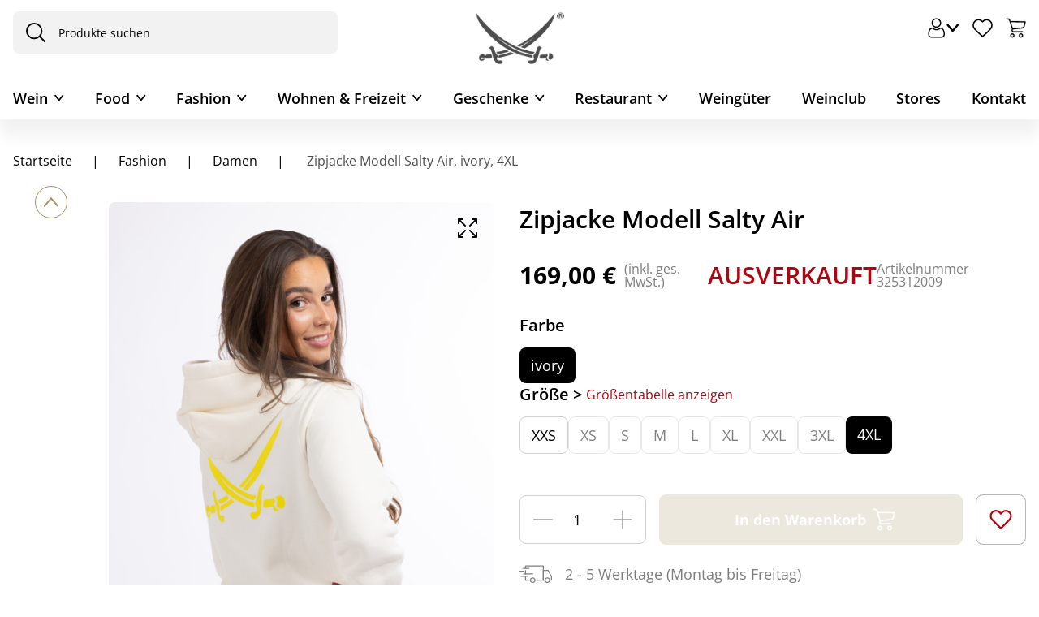

--- FILE ---
content_type: text/html; charset=utf-8
request_url: https://www.sansibar.de/sansibar/de/Fashion/Damen/Damen-Zipjacke-Mod-SALTY-AIR-/p/000000000325312009
body_size: 69818
content:
<!DOCTYPE html><html lang="de" dir="ltr"><head>
    <meta charset="utf-8">
    <title>Zipjacke Modell Salty Air, ivory, 4XL  | Fashion</title>
    <base href="/">
    <meta name="viewport" content="width=device-width, initial-scale=1, maximum-scale=1">
    <meta name="google-site-verification" content="4-E82UHgpR4F_-eMdYSDx0kx1_yEh2YjkOuUmuCfw4Q">
    <meta name="google-site-verification" content="R6B-ZxHOR1nwPYa9aI7pIkMMapz3WxUOUm5eP9kvFBg">
    <link rel="icon" type="image/x-icon" href="favicon.ico">
    <meta name="occ-backend-base-url" content="https://api.sansibar.de">
  <link rel="stylesheet" href="styles-F6SEAHEJ.css"><style ng-app-id="ng">.d-none[_ngcontent-ng-c2064602790]{display:none!important}.d-inline[_ngcontent-ng-c2064602790]{display:inline!important}.d-inline-block[_ngcontent-ng-c2064602790]{display:inline-block!important}.d-block[_ngcontent-ng-c2064602790]{display:block!important}.d-table[_ngcontent-ng-c2064602790]{display:table!important}.d-table-row[_ngcontent-ng-c2064602790]{display:table-row!important}.d-table-cell[_ngcontent-ng-c2064602790]{display:table-cell!important}.d-flex[_ngcontent-ng-c2064602790]{display:flex!important}.d-inline-flex[_ngcontent-ng-c2064602790]{display:inline-flex!important}@media (min-width: 576px){.d-sm-none[_ngcontent-ng-c2064602790]{display:none!important}.d-sm-inline[_ngcontent-ng-c2064602790]{display:inline!important}.d-sm-inline-block[_ngcontent-ng-c2064602790]{display:inline-block!important}.d-sm-block[_ngcontent-ng-c2064602790]{display:block!important}.d-sm-table[_ngcontent-ng-c2064602790]{display:table!important}.d-sm-table-row[_ngcontent-ng-c2064602790]{display:table-row!important}.d-sm-table-cell[_ngcontent-ng-c2064602790]{display:table-cell!important}.d-sm-flex[_ngcontent-ng-c2064602790]{display:flex!important}.d-sm-inline-flex[_ngcontent-ng-c2064602790]{display:inline-flex!important}}@media (min-width: 767px){.d-md-none[_ngcontent-ng-c2064602790]{display:none!important}.d-md-inline[_ngcontent-ng-c2064602790]{display:inline!important}.d-md-inline-block[_ngcontent-ng-c2064602790]{display:inline-block!important}.d-md-block[_ngcontent-ng-c2064602790]{display:block!important}.d-md-table[_ngcontent-ng-c2064602790]{display:table!important}.d-md-table-row[_ngcontent-ng-c2064602790]{display:table-row!important}.d-md-table-cell[_ngcontent-ng-c2064602790]{display:table-cell!important}.d-md-flex[_ngcontent-ng-c2064602790]{display:flex!important}.d-md-inline-flex[_ngcontent-ng-c2064602790]{display:inline-flex!important}}@media (min-width: 1023px){.d-lg-none[_ngcontent-ng-c2064602790]{display:none!important}.d-lg-inline[_ngcontent-ng-c2064602790]{display:inline!important}.d-lg-inline-block[_ngcontent-ng-c2064602790]{display:inline-block!important}.d-lg-block[_ngcontent-ng-c2064602790]{display:block!important}.d-lg-table[_ngcontent-ng-c2064602790]{display:table!important}.d-lg-table-row[_ngcontent-ng-c2064602790]{display:table-row!important}.d-lg-table-cell[_ngcontent-ng-c2064602790]{display:table-cell!important}.d-lg-flex[_ngcontent-ng-c2064602790]{display:flex!important}.d-lg-inline-flex[_ngcontent-ng-c2064602790]{display:inline-flex!important}}@media (min-width: 1440px){.d-xl-none[_ngcontent-ng-c2064602790]{display:none!important}.d-xl-inline[_ngcontent-ng-c2064602790]{display:inline!important}.d-xl-inline-block[_ngcontent-ng-c2064602790]{display:inline-block!important}.d-xl-block[_ngcontent-ng-c2064602790]{display:block!important}.d-xl-table[_ngcontent-ng-c2064602790]{display:table!important}.d-xl-table-row[_ngcontent-ng-c2064602790]{display:table-row!important}.d-xl-table-cell[_ngcontent-ng-c2064602790]{display:table-cell!important}.d-xl-flex[_ngcontent-ng-c2064602790]{display:flex!important}.d-xl-inline-flex[_ngcontent-ng-c2064602790]{display:inline-flex!important}}@media (min-width: 0) and (max-width: 1023px){.container[_ngcontent-ng-c2064602790], .container-xl[_ngcontent-ng-c2064602790], .container-lg[_ngcontent-ng-c2064602790], .container-md[_ngcontent-ng-c2064602790], .container-sm[_ngcontent-ng-c2064602790], .container-xs[_ngcontent-ng-c2064602790], .container-fluid[_ngcontent-ng-c2064602790]{padding-right:16px;padding-left:16px}.row[_ngcontent-ng-c2064602790]{margin-left:-8px;margin-right:-8px}.row[_ngcontent-ng-c2064602790] > .col[_ngcontent-ng-c2064602790], .row[_ngcontent-ng-c2064602790] > [class*=col-][_ngcontent-ng-c2064602790]{padding-right:8px;padding-left:8px}}@media (min-width: 1023px){.container[_ngcontent-ng-c2064602790], .container-xl[_ngcontent-ng-c2064602790], .container-lg[_ngcontent-ng-c2064602790], .container-md[_ngcontent-ng-c2064602790], .container-sm[_ngcontent-ng-c2064602790], .container-xs[_ngcontent-ng-c2064602790], .container-fluid[_ngcontent-ng-c2064602790]{padding-right:24px;padding-left:24px}.row[_ngcontent-ng-c2064602790]{margin-left:-12px;margin-right:-12px}.row[_ngcontent-ng-c2064602790] > .col[_ngcontent-ng-c2064602790], .row[_ngcontent-ng-c2064602790] > [class*=col-][_ngcontent-ng-c2064602790]{padding-right:12px;padding-left:12px}}.container[_ngcontent-ng-c2064602790], .container-xl[_ngcontent-ng-c2064602790], .container-lg[_ngcontent-ng-c2064602790], .container-md[_ngcontent-ng-c2064602790], .container-sm[_ngcontent-ng-c2064602790], .container-xs[_ngcontent-ng-c2064602790]{max-width:1440px}.container-xs[_ngcontent-ng-c2064602790]{max-width:0}.container-sm[_ngcontent-ng-c2064602790]{max-width:576px}.container-md[_ngcontent-ng-c2064602790]{max-width:767px}.container-lg[_ngcontent-ng-c2064602790]{max-width:1023px}.container-xl[_ngcontent-ng-c2064602790]{max-width:1440px}main[_ngcontent-ng-c2064602790]   .container-fluid[_ngcontent-ng-c2064602790], .container[_ngcontent-ng-c2064602790]   .container-fluid[_ngcontent-ng-c2064602790], .container-xs[_ngcontent-ng-c2064602790]   .container-fluid[_ngcontent-ng-c2064602790], .container-sm[_ngcontent-ng-c2064602790]   .container-fluid[_ngcontent-ng-c2064602790], .container-md[_ngcontent-ng-c2064602790]   .container-fluid[_ngcontent-ng-c2064602790], .container-lg[_ngcontent-ng-c2064602790]   .container-fluid[_ngcontent-ng-c2064602790], .container-xl[_ngcontent-ng-c2064602790]   .container-fluid[_ngcontent-ng-c2064602790]{width:100vw;margin-left:calc(50% - 50vw);margin-right:calc(50% - 50vw)}main[_ngcontent-ng-c2064602790]   .container-xl[_ngcontent-ng-c2064602790], .container[_ngcontent-ng-c2064602790]   .container-xl[_ngcontent-ng-c2064602790], .container-xs[_ngcontent-ng-c2064602790]   .container-xl[_ngcontent-ng-c2064602790], .container-sm[_ngcontent-ng-c2064602790]   .container-xl[_ngcontent-ng-c2064602790], .container-md[_ngcontent-ng-c2064602790]   .container-xl[_ngcontent-ng-c2064602790], .container-lg[_ngcontent-ng-c2064602790]   .container-xl[_ngcontent-ng-c2064602790], .container-xl[_ngcontent-ng-c2064602790]   .container-xl[_ngcontent-ng-c2064602790]{margin-right:auto;margin-left:auto;width:auto}main[_ngcontent-ng-c2064602790]{width:100%;padding-right:1rem;padding-left:1rem;margin-right:auto;margin-left:auto;max-width:1440px;padding-bottom:1.25rem}main[_ngcontent-ng-c2064602790]   cx-page-layout[_ngcontent-ng-c2064602790]{display:flex;flex-wrap:wrap;margin-right:-1rem;margin-left:-1rem}main[_ngcontent-ng-c2064602790]   cx-page-slot[_ngcontent-ng-c2064602790]{width:100%}app-footer[_ngcontent-ng-c2064602790]{width:100%}body[_ngcontent-ng-c2064602790]{--cx-color-primary: #000;--cx-color-text: #000;--cx-color-background: #fff;--cx-page-width-max: 1440px;--cx-font-size: 1.125rem;--cx-color-primary-accent: #fff;font-size:1.125rem;line-height:normal;color:#000;margin:0;overflow-x:hidden}@media (max-width: 1022.98px){body[_ngcontent-ng-c2064602790]{--cx-font-size: .875rem;font-size:.875rem}}body[_ngcontent-ng-c2064602790]   cx-page-layout[_ngcontent-ng-c2064602790]{color:#000}body[_ngcontent-ng-c2064602790]   cx-page-layout[_ngcontent-ng-c2064602790]   cx-page-slot[_ngcontent-ng-c2064602790]{color:#000}body[_ngcontent-ng-c2064602790]   cx-page-layout.footer[_ngcontent-ng-c2064602790]{color:#000;background-color:#f2f2f2!important}body[_ngcontent-ng-c2064602790]   cx-page-layout[_ngcontent-ng-c2064602790]   cx-page-slot.Section1[_ngcontent-ng-c2064602790]{margin-top:unset!important}body[_ngcontent-ng-c2064602790]   cx-page-layout[_ngcontent-ng-c2064602790]   cx-page-slot.Section1[_ngcontent-ng-c2064602790]   .previous[_ngcontent-ng-c2064602790]{position:relative!important}body[_ngcontent-ng-c2064602790]   cx-page-layout[_ngcontent-ng-c2064602790]   cx-page-slot.Section1[_ngcontent-ng-c2064602790]   .next[_ngcontent-ng-c2064602790]{position:relative!important}body[_ngcontent-ng-c2064602790]   cx-page-layout[_ngcontent-ng-c2064602790]   cx-page-slot.Section1[_ngcontent-ng-c2064602790]   .indicators[_ngcontent-ng-c2064602790]{margin-top:unset}body[_ngcontent-ng-c2064602790]   cx-page-layout[_ngcontent-ng-c2064602790]   cx-page-slot.Section2A[_ngcontent-ng-c2064602790]{--cx-flex-basis: unset !important;max-width:var(--cx-page-width-max)!important;margin-top:30px}body[_ngcontent-ng-c2064602790]   cx-generic-link[_ngcontent-ng-c2064602790]   a[_ngcontent-ng-c2064602790]{min-height:unset}body[_ngcontent-ng-c2064602790]   a[_ngcontent-ng-c2064602790]{min-height:unset!important;min-width:unset!important}body[_ngcontent-ng-c2064602790]   a[_ngcontent-ng-c2064602790]:hover{text-decoration:none}body.no-scroll[_ngcontent-ng-c2064602790]{overflow-y:hidden}body.no-scroll[_ngcontent-ng-c2064602790]   .sorting-container[_ngcontent-ng-c2064602790]{z-index:1!important}body[_ngcontent-ng-c2064602790]   app-icon[_ngcontent-ng-c2064602790]{display:flex;align-items:center;justify-content:center}@media (max-width: 1022.98px){[_nghost-ng-c2064602790]     cx-added-to-cart-dialog .cx-dialog-actions{padding:0 1.875rem}}[_nghost-ng-c2064602790]     .swiper-button-lock, [_nghost-ng-c2064602790]     .swiper-pagination-lock{display:none!important}[_nghost-ng-c2064602790]     .blue-background{padding-left:0;counter-reset:list-counter}@media (max-width: 1022.98px){[_nghost-ng-c2064602790]     .blue-background{margin-left:-1rem;margin-right:-1rem}}[_nghost-ng-c2064602790]     .blue-background li{list-style:none;position:relative;padding:1.25rem 1.25rem 1.25rem 2.5rem;margin-bottom:.625rem;background:#f9f9fd;border-radius:1.25rem}@media (max-width: 1022.98px){[_nghost-ng-c2064602790]     .blue-background li{border-radius:0}}[_nghost-ng-c2064602790]     .blue-background li:before{content:counter(list-counter) ".";counter-increment:list-counter;position:absolute;left:1.25rem}[_nghost-ng-c2064602790]     input::placeholder{color:#000}[_nghost-ng-c2064602790]     input:-ms-input-placeholder{color:#000}[_nghost-ng-c2064602790]     input::-ms-input-placeholder{color:#000}[_nghost-ng-c2064602790]     input::-webkit-input-placeholder{color:#000}[_nghost-ng-c2064602790]     input::-moz-placeholder{color:#000;opacity:1}[_nghost-ng-c2064602790]     .modal-dialog{margin:auto;height:100%;display:flex;align-items:center}@media (max-width: 766.98px){[_nghost-ng-c2064602790]     .modal-dialog{align-items:flex-end}}[_nghost-ng-c2064602790]     .modal-dialog .modal-content{padding:1rem;border-radius:.5rem}[_nghost-ng-c2064602790]     .gold-modal .modal-dialog{max-width:43.25rem}[_nghost-ng-c2064602790]     .gold-modal .modal-dialog .modal-content{padding:0;border-radius:1.25rem;overflow:hidden}[_nghost-ng-c2064602790]     .gold-modal .modal-dialog .modal-content .modal-container .modal-top{padding:1.25rem 1.875rem;color:#fff;background:#a78e5d}[_nghost-ng-c2064602790]     .gold-modal .modal-dialog .modal-content .modal-container .modal-top .close-button{color:#fff}[_nghost-ng-c2064602790]     .gold-modal .modal-dialog .modal-content .modal-container .inner-content{padding:1.875rem 1.875rem 1rem;max-height:70vh;max-height:70dvh;overflow:auto}[_nghost-ng-c2064602790]     .gold-modal .modal-dialog .modal-content .modal-container h2{font-size:1.375rem!important}[_nghost-ng-c2064602790]     .info-modal .modal-dialog{max-width:80vw}@media (max-width: 766.98px){[_nghost-ng-c2064602790]     .info-modal .modal-dialog{max-width:100vw}}[_nghost-ng-c2064602790]     .info-modal .modal-dialog .modal-content{padding:0;border-radius:1.25rem;overflow:hidden}[_nghost-ng-c2064602790]     .info-modal .modal-dialog .modal-content .modal-container .modal-top{padding:1.25rem 1.875rem;color:#fff;background:#a78e5d}[_nghost-ng-c2064602790]     .info-modal .modal-dialog .modal-content .modal-container .modal-top .close-button{color:#fff}[_nghost-ng-c2064602790]     .info-modal .modal-dialog .modal-content .modal-container .inner-content{padding:1.875rem 1.875rem 1rem;max-height:70vh;max-height:70dvh;overflow:auto;overflow-x:hidden}[_nghost-ng-c2064602790]     .info-modal .modal-dialog .modal-content .modal-container h2{font-size:1.375rem!important}[_nghost-ng-c2064602790]     .full-screen-modal .modal-dialog{width:100%;max-width:100vw}[_nghost-ng-c2064602790]     .full-screen-modal .modal-content{border-radius:0;top:0;height:100%;padding:0}[_nghost-ng-c2064602790]     .full-screen-modal .modal-content .modal-container{height:100%}[_nghost-ng-c2064602790]     .full-screen-modal .modal-content .modal-container .modal-top{position:absolute;right:1rem;top:1rem;z-index:100}[_nghost-ng-c2064602790]     .full-screen-modal .modal-content .modal-container .inner-content{padding:0}[_nghost-ng-c2064602790]     .full-screen-modal .modal-content .modal-container .images-container{height:100%;display:flex;flex-wrap:wrap;align-items:center}@media (min-width: 767px){[_nghost-ng-c2064602790]     .full-screen-modal .modal-content{height:100%;max-height:100vh!important;max-height:100dvh!important}[_nghost-ng-c2064602790]     .full-screen-modal .modal-content .inner-content{max-height:100vh;max-height:100dvh}}[_nghost-ng-c2064602790]     .consents-modal .modal-dialog{max-width:43.25rem}[_nghost-ng-c2064602790]     .consents-modal .modal-dialog .modal-content{padding:1.875rem;border-radius:1.25rem;overflow:hidden;background-color:#f9f9fd;border-top:2px solid #a78e5d}@media (max-width: 766.98px){[_nghost-ng-c2064602790]     .consents-modal .modal-dialog .modal-content{padding:1.25rem .875rem}}[_nghost-ng-c2064602790]     .consents-modal .modal-dialog .modal-content .modal-container .modal-top{padding:0}[_nghost-ng-c2064602790]     .consents-modal .modal-dialog .modal-content .modal-container .inner-content{padding:0;max-height:70vh;max-height:70dvh;overflow:auto}[_nghost-ng-c2064602790]     .consents-modal .modal-dialog .modal-content .modal-container h2{font-size:1.125rem!important}[_nghost-ng-c2064602790]     .mobile-navigation-modal .modal-content{padding:0;border-radius:1.25rem 1.25rem 0 0}[_nghost-ng-c2064602790]     .mobile-navigation-modal .modal-content .modal-container .modal-top{border-radius:1.25rem 1.25rem 0 0;padding:.875rem;background-color:#f9f9fd;border-bottom:1px solid rgba(167,142,93,.2)}[_nghost-ng-c2064602790]     .mobile-navigation-modal .modal-content .modal-container .modal-top .modal-title h2{font-size:1rem;font-weight:400}[_nghost-ng-c2064602790]     :focus{outline:unset}[_nghost-ng-c2064602790]     swiper-container{--swiper-theme-color: #000;--swiper-navigation-size: 17px;--swiper-navigation-color: #000;--swiper-navigation-top-offset: 50%;--swiper-navigation-sides-offset: .5rem;--swiper-pagination-bottom: 1.5rem}@media (max-width: 1022.98px){[_nghost-ng-c2064602790]     swiper-container{--swiper-pagination-bottom: 1rem}}[_nghost-ng-c2064602790]     swiper-container::part(button-prev), [_nghost-ng-c2064602790]     swiper-container::part(button-next){padding:10px 13px;background-color:#fff;border-radius:50%}[_nghost-ng-c2064602790]     cx-global-message{top:160px}[_nghost-ng-c2064602790]     cx-sorting{width:14rem}[_nghost-ng-c2064602790]     cx-sorting .ng-select-container{padding:.5rem 1.25rem!important;background-color:transparent;border:1px solid #d0d0d0!important}[_nghost-ng-c2064602790]     .ng-select{border-radius:.5rem}[_nghost-ng-c2064602790]     .ng-select .ng-arrow-wrapper{display:flex;width:unset;padding:0!important}[_nghost-ng-c2064602790]     .ng-select .ng-arrow-wrapper .ng-arrow{border-color:#000 transparent transparent;border-style:solid;border-width:.375rem .375rem 0}[_nghost-ng-c2064602790]     .ng-select .ng-select-container{border-radius:.5rem;color:#000;border:1px solid #000}[_nghost-ng-c2064602790]     .ng-select .ng-option{padding:1rem .875rem;color:#000}[_nghost-ng-c2064602790]     .ng-select-opened .ng-arrow{rotate:180deg}[_nghost-ng-c2064602790]     .ng-select-opened .ng-select-container{background-color:transparent}[_nghost-ng-c2064602790]     .ng-select-container{padding:.625rem 1rem!important;background-color:transparent}[_nghost-ng-c2064602790]     .ng-value-container{padding:0!important;line-height:1.5}[_nghost-ng-c2064602790]     .ng-value-container .ng-placeholder{color:#4d4d4d!important}[_nghost-ng-c2064602790]     .ng-select-focused{outline:none;outline-style:none}[_nghost-ng-c2064602790]     .ng-select-focused .ng-select-container{box-shadow:none!important;border-color:#000!important}@media (max-width: 1022.98px){[_nghost-ng-c2064602790]     .form-check{padding-inline-start:2rem}}[_nghost-ng-c2064602790]     .form-check input[type=checkbox]{border-width:1px;border-color:#4d4d4d;width:1.5rem;height:1.5rem}[_nghost-ng-c2064602790]     .form-check input[type=checkbox]:checked{border-color:#4d4d4d;background-color:#4d4d4d}[_nghost-ng-c2064602790]     .form-check input[type=checkbox]:checked:after{top:8px;left:6px;height:5px;width:11px}[_nghost-ng-c2064602790]     .form-container{color:#4d4d4d;font-size:1rem}@media (max-width: 766.98px){[_nghost-ng-c2064602790]     .form-container{font-size:.875rem}}[_nghost-ng-c2064602790]     .custom-form-control{border-radius:.5rem;border:1px solid #4d4d4d;color:#4d4d4d;padding:1rem .875rem;background-color:transparent}[_nghost-ng-c2064602790]     .custom-form-control:focus{border:1px solid #a78e5d}[_nghost-ng-c2064602790]     .custom-form-control::placeholder{color:#4d4d4d}[_nghost-ng-c2064602790]     .custom-form-control .ng-invalid.ng-touched{border:1px solid #ae0511!important}[_nghost-ng-c2064602790]     .label-content-required:after{content:"*";color:#ae0511}[_nghost-ng-c2064602790]     ngb-datepicker{width:100%}[_nghost-ng-c2064602790]     ngb-datepicker .ngb-dp-arrow{align-items:center}[_nghost-ng-c2064602790]     ngb-datepicker .ngb-dp-day, [_nghost-ng-c2064602790]     ngb-datepicker .ngb-dp-weekday, [_nghost-ng-c2064602790]     ngb-datepicker .ngb-dp-week-number, [_nghost-ng-c2064602790]     ngb-datepicker .ngb-dp-month{width:100%}.breadcrumb-container[_ngcontent-ng-c2064602790]{display:flex;flex-direction:column}.breadcrumb-container[_ngcontent-ng-c2064602790]   nav[_ngcontent-ng-c2064602790]{font-size:var(--cx-font-size, .875rem);padding:0;display:flex;justify-content:flex-start;white-space:nowrap;overflow:auto;font-size:1rem;font-weight:400;-ms-overflow-style:none;scrollbar-width:none}@media (max-width: 1022.98px){.breadcrumb-container[_ngcontent-ng-c2064602790]   nav[_ngcontent-ng-c2064602790]{font-size:.875rem}}.breadcrumb-container[_ngcontent-ng-c2064602790]   nav[_ngcontent-ng-c2064602790]::-webkit-scrollbar{display:none}.breadcrumb-container[_ngcontent-ng-c2064602790]   nav[_ngcontent-ng-c2064602790]   ol[_ngcontent-ng-c2064602790]{justify-content:flex-start;flex-wrap:wrap;list-style:none;padding-inline-start:0;margin:0}.breadcrumb-container[_ngcontent-ng-c2064602790]   nav[_ngcontent-ng-c2064602790]   ol[_ngcontent-ng-c2064602790]   li[_ngcontent-ng-c2064602790]{display:contents;color:#000}.breadcrumb-container[_ngcontent-ng-c2064602790]   nav[_ngcontent-ng-c2064602790]   ol[_ngcontent-ng-c2064602790]   li[_ngcontent-ng-c2064602790]   a[_ngcontent-ng-c2064602790]{padding:0;text-wrap:wrap;display:inline}.breadcrumb-container[_ngcontent-ng-c2064602790]   nav[_ngcontent-ng-c2064602790]   ol[_ngcontent-ng-c2064602790]   li[_ngcontent-ng-c2064602790]:last-child{color:#4d4d4d}.breadcrumb-container[_ngcontent-ng-c2064602790]   nav[_ngcontent-ng-c2064602790]   ol[_ngcontent-ng-c2064602790]   li[_ngcontent-ng-c2064602790]:last-child   a[_ngcontent-ng-c2064602790]{padding-right:0}.breadcrumb-container[_ngcontent-ng-c2064602790]   nav[_ngcontent-ng-c2064602790]   ol[_ngcontent-ng-c2064602790]   li[_ngcontent-ng-c2064602790]:first-child   a[_ngcontent-ng-c2064602790]{padding-left:0}.breadcrumb-container[_ngcontent-ng-c2064602790]   nav[_ngcontent-ng-c2064602790]   ol[_ngcontent-ng-c2064602790]   li[_ngcontent-ng-c2064602790]:not(:last-child):after{content:"|";display:inline-block;padding:0 1.5rem}@media (max-width: 1022.98px){.breadcrumb-container[_ngcontent-ng-c2064602790]   nav[_ngcontent-ng-c2064602790]   ol[_ngcontent-ng-c2064602790]   li[_ngcontent-ng-c2064602790]:not(:last-child):after{padding:0 .875rem}}.modal-bottom-content[_ngcontent-ng-c2064602790]{padding:1.875rem;box-shadow:0 -4px 40px #0000000f}.modal-bottom-content[_ngcontent-ng-c2064602790]   .submit-button[_ngcontent-ng-c2064602790]{display:flex;align-items:center;gap:.625rem;padding:1.25rem .875rem;width:fit-content}@media (max-width: 766.98px){.modal-bottom-content[_ngcontent-ng-c2064602790]   .submit-button[_ngcontent-ng-c2064602790]{width:100%}}.picker-selector[_ngcontent-ng-c2064602790]{position:relative}.calendar-icon[_ngcontent-ng-c2064602790]{position:absolute;bottom:.8rem;right:.8rem;cursor:pointer}  cx-storefront.start-navigating:after{animation:none;display:none!important}  cx-storefront.start-navigating:before{height:0!important}  cx-storefront.stop-navigating:after{display:none!important}  cx-storefront.stop-navigating:before{height:0!important}.wineclub-banner[_ngcontent-ng-c2064602790]{background:#a78e5d;color:#fff;text-align:center;padding:.75rem;font-size:.875rem}@media (max-width: 1022.98px){.wineclub-banner[_ngcontent-ng-c2064602790]{font-size:13px;line-height:normal}}








</style><style ng-app-id="ng">.d-none[_ngcontent-ng-c3646597261]{display:none!important}.d-inline[_ngcontent-ng-c3646597261]{display:inline!important}.d-inline-block[_ngcontent-ng-c3646597261]{display:inline-block!important}.d-block[_ngcontent-ng-c3646597261]{display:block!important}.d-table[_ngcontent-ng-c3646597261]{display:table!important}.d-table-row[_ngcontent-ng-c3646597261]{display:table-row!important}.d-table-cell[_ngcontent-ng-c3646597261]{display:table-cell!important}.d-flex[_ngcontent-ng-c3646597261]{display:flex!important}.d-inline-flex[_ngcontent-ng-c3646597261]{display:inline-flex!important}@media (min-width: 576px){.d-sm-none[_ngcontent-ng-c3646597261]{display:none!important}.d-sm-inline[_ngcontent-ng-c3646597261]{display:inline!important}.d-sm-inline-block[_ngcontent-ng-c3646597261]{display:inline-block!important}.d-sm-block[_ngcontent-ng-c3646597261]{display:block!important}.d-sm-table[_ngcontent-ng-c3646597261]{display:table!important}.d-sm-table-row[_ngcontent-ng-c3646597261]{display:table-row!important}.d-sm-table-cell[_ngcontent-ng-c3646597261]{display:table-cell!important}.d-sm-flex[_ngcontent-ng-c3646597261]{display:flex!important}.d-sm-inline-flex[_ngcontent-ng-c3646597261]{display:inline-flex!important}}@media (min-width: 767px){.d-md-none[_ngcontent-ng-c3646597261]{display:none!important}.d-md-inline[_ngcontent-ng-c3646597261]{display:inline!important}.d-md-inline-block[_ngcontent-ng-c3646597261]{display:inline-block!important}.d-md-block[_ngcontent-ng-c3646597261]{display:block!important}.d-md-table[_ngcontent-ng-c3646597261]{display:table!important}.d-md-table-row[_ngcontent-ng-c3646597261]{display:table-row!important}.d-md-table-cell[_ngcontent-ng-c3646597261]{display:table-cell!important}.d-md-flex[_ngcontent-ng-c3646597261]{display:flex!important}.d-md-inline-flex[_ngcontent-ng-c3646597261]{display:inline-flex!important}}@media (min-width: 1023px){.d-lg-none[_ngcontent-ng-c3646597261]{display:none!important}.d-lg-inline[_ngcontent-ng-c3646597261]{display:inline!important}.d-lg-inline-block[_ngcontent-ng-c3646597261]{display:inline-block!important}.d-lg-block[_ngcontent-ng-c3646597261]{display:block!important}.d-lg-table[_ngcontent-ng-c3646597261]{display:table!important}.d-lg-table-row[_ngcontent-ng-c3646597261]{display:table-row!important}.d-lg-table-cell[_ngcontent-ng-c3646597261]{display:table-cell!important}.d-lg-flex[_ngcontent-ng-c3646597261]{display:flex!important}.d-lg-inline-flex[_ngcontent-ng-c3646597261]{display:inline-flex!important}}@media (min-width: 1440px){.d-xl-none[_ngcontent-ng-c3646597261]{display:none!important}.d-xl-inline[_ngcontent-ng-c3646597261]{display:inline!important}.d-xl-inline-block[_ngcontent-ng-c3646597261]{display:inline-block!important}.d-xl-block[_ngcontent-ng-c3646597261]{display:block!important}.d-xl-table[_ngcontent-ng-c3646597261]{display:table!important}.d-xl-table-row[_ngcontent-ng-c3646597261]{display:table-row!important}.d-xl-table-cell[_ngcontent-ng-c3646597261]{display:table-cell!important}.d-xl-flex[_ngcontent-ng-c3646597261]{display:flex!important}.d-xl-inline-flex[_ngcontent-ng-c3646597261]{display:inline-flex!important}}@media (min-width: 0) and (max-width: 1023px){.container[_ngcontent-ng-c3646597261], .container-xl[_ngcontent-ng-c3646597261], .container-lg[_ngcontent-ng-c3646597261], .container-md[_ngcontent-ng-c3646597261], .container-sm[_ngcontent-ng-c3646597261], .container-xs[_ngcontent-ng-c3646597261], .container-fluid[_ngcontent-ng-c3646597261]{padding-right:16px;padding-left:16px}.row[_ngcontent-ng-c3646597261]{margin-left:-8px;margin-right:-8px}.row[_ngcontent-ng-c3646597261] > .col[_ngcontent-ng-c3646597261], .row[_ngcontent-ng-c3646597261] > [class*=col-][_ngcontent-ng-c3646597261]{padding-right:8px;padding-left:8px}}@media (min-width: 1023px){.container[_ngcontent-ng-c3646597261], .container-xl[_ngcontent-ng-c3646597261], .container-lg[_ngcontent-ng-c3646597261], .container-md[_ngcontent-ng-c3646597261], .container-sm[_ngcontent-ng-c3646597261], .container-xs[_ngcontent-ng-c3646597261], .container-fluid[_ngcontent-ng-c3646597261]{padding-right:24px;padding-left:24px}.row[_ngcontent-ng-c3646597261]{margin-left:-12px;margin-right:-12px}.row[_ngcontent-ng-c3646597261] > .col[_ngcontent-ng-c3646597261], .row[_ngcontent-ng-c3646597261] > [class*=col-][_ngcontent-ng-c3646597261]{padding-right:12px;padding-left:12px}}.container[_ngcontent-ng-c3646597261], .container-xl[_ngcontent-ng-c3646597261], .container-lg[_ngcontent-ng-c3646597261], .container-md[_ngcontent-ng-c3646597261], .container-sm[_ngcontent-ng-c3646597261], .container-xs[_ngcontent-ng-c3646597261]{max-width:1440px}.container-xs[_ngcontent-ng-c3646597261]{max-width:0}.container-sm[_ngcontent-ng-c3646597261]{max-width:576px}.container-md[_ngcontent-ng-c3646597261]{max-width:767px}.container-lg[_ngcontent-ng-c3646597261]{max-width:1023px}.container-xl[_ngcontent-ng-c3646597261]{max-width:1440px}main[_ngcontent-ng-c3646597261]   .container-fluid[_ngcontent-ng-c3646597261], .container[_ngcontent-ng-c3646597261]   .container-fluid[_ngcontent-ng-c3646597261], .container-xs[_ngcontent-ng-c3646597261]   .container-fluid[_ngcontent-ng-c3646597261], .container-sm[_ngcontent-ng-c3646597261]   .container-fluid[_ngcontent-ng-c3646597261], .container-md[_ngcontent-ng-c3646597261]   .container-fluid[_ngcontent-ng-c3646597261], .container-lg[_ngcontent-ng-c3646597261]   .container-fluid[_ngcontent-ng-c3646597261], .container-xl[_ngcontent-ng-c3646597261]   .container-fluid[_ngcontent-ng-c3646597261]{width:100vw;margin-left:calc(50% - 50vw);margin-right:calc(50% - 50vw)}main[_ngcontent-ng-c3646597261]   .container-xl[_ngcontent-ng-c3646597261], .container[_ngcontent-ng-c3646597261]   .container-xl[_ngcontent-ng-c3646597261], .container-xs[_ngcontent-ng-c3646597261]   .container-xl[_ngcontent-ng-c3646597261], .container-sm[_ngcontent-ng-c3646597261]   .container-xl[_ngcontent-ng-c3646597261], .container-md[_ngcontent-ng-c3646597261]   .container-xl[_ngcontent-ng-c3646597261], .container-lg[_ngcontent-ng-c3646597261]   .container-xl[_ngcontent-ng-c3646597261], .container-xl[_ngcontent-ng-c3646597261]   .container-xl[_ngcontent-ng-c3646597261]{margin-right:auto;margin-left:auto;width:auto}main[_ngcontent-ng-c3646597261]{width:100%;padding-right:1rem;padding-left:1rem;margin-right:auto;margin-left:auto;max-width:1440px;padding-bottom:1.25rem}main[_ngcontent-ng-c3646597261]   cx-page-layout[_ngcontent-ng-c3646597261]{display:flex;flex-wrap:wrap;margin-right:-1rem;margin-left:-1rem}main[_ngcontent-ng-c3646597261]   cx-page-slot[_ngcontent-ng-c3646597261]{width:100%}app-footer[_ngcontent-ng-c3646597261]{width:100%}body[_ngcontent-ng-c3646597261]{--cx-color-primary: #000;--cx-color-text: #000;--cx-color-background: #fff;--cx-page-width-max: 1440px;--cx-font-size: 1.125rem;--cx-color-primary-accent: #fff;font-size:1.125rem;line-height:normal;color:#000;margin:0;overflow-x:hidden}@media (max-width: 1022.98px){body[_ngcontent-ng-c3646597261]{--cx-font-size: .875rem;font-size:.875rem}}body[_ngcontent-ng-c3646597261]   cx-page-layout[_ngcontent-ng-c3646597261]{color:#000}body[_ngcontent-ng-c3646597261]   cx-page-layout[_ngcontent-ng-c3646597261]   cx-page-slot[_ngcontent-ng-c3646597261]{color:#000}body[_ngcontent-ng-c3646597261]   cx-page-layout.footer[_ngcontent-ng-c3646597261]{color:#000;background-color:#f2f2f2!important}body[_ngcontent-ng-c3646597261]   cx-page-layout[_ngcontent-ng-c3646597261]   cx-page-slot.Section1[_ngcontent-ng-c3646597261]{margin-top:unset!important}body[_ngcontent-ng-c3646597261]   cx-page-layout[_ngcontent-ng-c3646597261]   cx-page-slot.Section1[_ngcontent-ng-c3646597261]   .previous[_ngcontent-ng-c3646597261]{position:relative!important}body[_ngcontent-ng-c3646597261]   cx-page-layout[_ngcontent-ng-c3646597261]   cx-page-slot.Section1[_ngcontent-ng-c3646597261]   .next[_ngcontent-ng-c3646597261]{position:relative!important}body[_ngcontent-ng-c3646597261]   cx-page-layout[_ngcontent-ng-c3646597261]   cx-page-slot.Section1[_ngcontent-ng-c3646597261]   .indicators[_ngcontent-ng-c3646597261]{margin-top:unset}body[_ngcontent-ng-c3646597261]   cx-page-layout[_ngcontent-ng-c3646597261]   cx-page-slot.Section2A[_ngcontent-ng-c3646597261]{--cx-flex-basis: unset !important;max-width:var(--cx-page-width-max)!important;margin-top:30px}body[_ngcontent-ng-c3646597261]   cx-generic-link[_ngcontent-ng-c3646597261]   a[_ngcontent-ng-c3646597261]{min-height:unset}body[_ngcontent-ng-c3646597261]   a[_ngcontent-ng-c3646597261]{min-height:unset!important;min-width:unset!important}body[_ngcontent-ng-c3646597261]   a[_ngcontent-ng-c3646597261]:hover{text-decoration:none}body.no-scroll[_ngcontent-ng-c3646597261]{overflow-y:hidden}body.no-scroll[_ngcontent-ng-c3646597261]   .sorting-container[_ngcontent-ng-c3646597261]{z-index:1!important}body[_ngcontent-ng-c3646597261]   app-icon[_ngcontent-ng-c3646597261]{display:flex;align-items:center;justify-content:center}@media (max-width: 1022.98px){[_nghost-ng-c3646597261]     cx-added-to-cart-dialog .cx-dialog-actions{padding:0 1.875rem}}[_nghost-ng-c3646597261]     .swiper-button-lock, [_nghost-ng-c3646597261]     .swiper-pagination-lock{display:none!important}[_nghost-ng-c3646597261]     .blue-background{padding-left:0;counter-reset:list-counter}@media (max-width: 1022.98px){[_nghost-ng-c3646597261]     .blue-background{margin-left:-1rem;margin-right:-1rem}}[_nghost-ng-c3646597261]     .blue-background li{list-style:none;position:relative;padding:1.25rem 1.25rem 1.25rem 2.5rem;margin-bottom:.625rem;background:#f9f9fd;border-radius:1.25rem}@media (max-width: 1022.98px){[_nghost-ng-c3646597261]     .blue-background li{border-radius:0}}[_nghost-ng-c3646597261]     .blue-background li:before{content:counter(list-counter) ".";counter-increment:list-counter;position:absolute;left:1.25rem}[_nghost-ng-c3646597261]     input::placeholder{color:#000}[_nghost-ng-c3646597261]     input:-ms-input-placeholder{color:#000}[_nghost-ng-c3646597261]     input::-ms-input-placeholder{color:#000}[_nghost-ng-c3646597261]     input::-webkit-input-placeholder{color:#000}[_nghost-ng-c3646597261]     input::-moz-placeholder{color:#000;opacity:1}[_nghost-ng-c3646597261]     .modal-dialog{margin:auto;height:100%;display:flex;align-items:center}@media (max-width: 766.98px){[_nghost-ng-c3646597261]     .modal-dialog{align-items:flex-end}}[_nghost-ng-c3646597261]     .modal-dialog .modal-content{padding:1rem;border-radius:.5rem}[_nghost-ng-c3646597261]     .gold-modal .modal-dialog{max-width:43.25rem}[_nghost-ng-c3646597261]     .gold-modal .modal-dialog .modal-content{padding:0;border-radius:1.25rem;overflow:hidden}[_nghost-ng-c3646597261]     .gold-modal .modal-dialog .modal-content .modal-container .modal-top{padding:1.25rem 1.875rem;color:#fff;background:#a78e5d}[_nghost-ng-c3646597261]     .gold-modal .modal-dialog .modal-content .modal-container .modal-top .close-button{color:#fff}[_nghost-ng-c3646597261]     .gold-modal .modal-dialog .modal-content .modal-container .inner-content{padding:1.875rem 1.875rem 1rem;max-height:70vh;max-height:70dvh;overflow:auto}[_nghost-ng-c3646597261]     .gold-modal .modal-dialog .modal-content .modal-container h2{font-size:1.375rem!important}[_nghost-ng-c3646597261]     .info-modal .modal-dialog{max-width:80vw}@media (max-width: 766.98px){[_nghost-ng-c3646597261]     .info-modal .modal-dialog{max-width:100vw}}[_nghost-ng-c3646597261]     .info-modal .modal-dialog .modal-content{padding:0;border-radius:1.25rem;overflow:hidden}[_nghost-ng-c3646597261]     .info-modal .modal-dialog .modal-content .modal-container .modal-top{padding:1.25rem 1.875rem;color:#fff;background:#a78e5d}[_nghost-ng-c3646597261]     .info-modal .modal-dialog .modal-content .modal-container .modal-top .close-button{color:#fff}[_nghost-ng-c3646597261]     .info-modal .modal-dialog .modal-content .modal-container .inner-content{padding:1.875rem 1.875rem 1rem;max-height:70vh;max-height:70dvh;overflow:auto;overflow-x:hidden}[_nghost-ng-c3646597261]     .info-modal .modal-dialog .modal-content .modal-container h2{font-size:1.375rem!important}[_nghost-ng-c3646597261]     .full-screen-modal .modal-dialog{width:100%;max-width:100vw}[_nghost-ng-c3646597261]     .full-screen-modal .modal-content{border-radius:0;top:0;height:100%;padding:0}[_nghost-ng-c3646597261]     .full-screen-modal .modal-content .modal-container{height:100%}[_nghost-ng-c3646597261]     .full-screen-modal .modal-content .modal-container .modal-top{position:absolute;right:1rem;top:1rem;z-index:100}[_nghost-ng-c3646597261]     .full-screen-modal .modal-content .modal-container .inner-content{padding:0}[_nghost-ng-c3646597261]     .full-screen-modal .modal-content .modal-container .images-container{height:100%;display:flex;flex-wrap:wrap;align-items:center}@media (min-width: 767px){[_nghost-ng-c3646597261]     .full-screen-modal .modal-content{height:100%;max-height:100vh!important;max-height:100dvh!important}[_nghost-ng-c3646597261]     .full-screen-modal .modal-content .inner-content{max-height:100vh;max-height:100dvh}}[_nghost-ng-c3646597261]     .consents-modal .modal-dialog{max-width:43.25rem}[_nghost-ng-c3646597261]     .consents-modal .modal-dialog .modal-content{padding:1.875rem;border-radius:1.25rem;overflow:hidden;background-color:#f9f9fd;border-top:2px solid #a78e5d}@media (max-width: 766.98px){[_nghost-ng-c3646597261]     .consents-modal .modal-dialog .modal-content{padding:1.25rem .875rem}}[_nghost-ng-c3646597261]     .consents-modal .modal-dialog .modal-content .modal-container .modal-top{padding:0}[_nghost-ng-c3646597261]     .consents-modal .modal-dialog .modal-content .modal-container .inner-content{padding:0;max-height:70vh;max-height:70dvh;overflow:auto}[_nghost-ng-c3646597261]     .consents-modal .modal-dialog .modal-content .modal-container h2{font-size:1.125rem!important}[_nghost-ng-c3646597261]     .mobile-navigation-modal .modal-content{padding:0;border-radius:1.25rem 1.25rem 0 0}[_nghost-ng-c3646597261]     .mobile-navigation-modal .modal-content .modal-container .modal-top{border-radius:1.25rem 1.25rem 0 0;padding:.875rem;background-color:#f9f9fd;border-bottom:1px solid rgba(167,142,93,.2)}[_nghost-ng-c3646597261]     .mobile-navigation-modal .modal-content .modal-container .modal-top .modal-title h2{font-size:1rem;font-weight:400}[_nghost-ng-c3646597261]     :focus{outline:unset}[_nghost-ng-c3646597261]     swiper-container{--swiper-theme-color: #000;--swiper-navigation-size: 17px;--swiper-navigation-color: #000;--swiper-navigation-top-offset: 50%;--swiper-navigation-sides-offset: .5rem;--swiper-pagination-bottom: 1.5rem}@media (max-width: 1022.98px){[_nghost-ng-c3646597261]     swiper-container{--swiper-pagination-bottom: 1rem}}[_nghost-ng-c3646597261]     swiper-container::part(button-prev), [_nghost-ng-c3646597261]     swiper-container::part(button-next){padding:10px 13px;background-color:#fff;border-radius:50%}[_nghost-ng-c3646597261]     cx-global-message{top:160px}[_nghost-ng-c3646597261]     cx-sorting{width:14rem}[_nghost-ng-c3646597261]     cx-sorting .ng-select-container{padding:.5rem 1.25rem!important;background-color:transparent;border:1px solid #d0d0d0!important}[_nghost-ng-c3646597261]     .ng-select{border-radius:.5rem}[_nghost-ng-c3646597261]     .ng-select .ng-arrow-wrapper{display:flex;width:unset;padding:0!important}[_nghost-ng-c3646597261]     .ng-select .ng-arrow-wrapper .ng-arrow{border-color:#000 transparent transparent;border-style:solid;border-width:.375rem .375rem 0}[_nghost-ng-c3646597261]     .ng-select .ng-select-container{border-radius:.5rem;color:#000;border:1px solid #000}[_nghost-ng-c3646597261]     .ng-select .ng-option{padding:1rem .875rem;color:#000}[_nghost-ng-c3646597261]     .ng-select-opened .ng-arrow{rotate:180deg}[_nghost-ng-c3646597261]     .ng-select-opened .ng-select-container{background-color:transparent}[_nghost-ng-c3646597261]     .ng-select-container{padding:.625rem 1rem!important;background-color:transparent}[_nghost-ng-c3646597261]     .ng-value-container{padding:0!important;line-height:1.5}[_nghost-ng-c3646597261]     .ng-value-container .ng-placeholder{color:#4d4d4d!important}[_nghost-ng-c3646597261]     .ng-select-focused{outline:none;outline-style:none}[_nghost-ng-c3646597261]     .ng-select-focused .ng-select-container{box-shadow:none!important;border-color:#000!important}@media (max-width: 1022.98px){[_nghost-ng-c3646597261]     .form-check{padding-inline-start:2rem}}[_nghost-ng-c3646597261]     .form-check input[type=checkbox]{border-width:1px;border-color:#4d4d4d;width:1.5rem;height:1.5rem}[_nghost-ng-c3646597261]     .form-check input[type=checkbox]:checked{border-color:#4d4d4d;background-color:#4d4d4d}[_nghost-ng-c3646597261]     .form-check input[type=checkbox]:checked:after{top:8px;left:6px;height:5px;width:11px}[_nghost-ng-c3646597261]     .form-container{color:#4d4d4d;font-size:1rem}@media (max-width: 766.98px){[_nghost-ng-c3646597261]     .form-container{font-size:.875rem}}[_nghost-ng-c3646597261]     .custom-form-control{border-radius:.5rem;border:1px solid #4d4d4d;color:#4d4d4d;padding:1rem .875rem;background-color:transparent}[_nghost-ng-c3646597261]     .custom-form-control:focus{border:1px solid #a78e5d}[_nghost-ng-c3646597261]     .custom-form-control::placeholder{color:#4d4d4d}[_nghost-ng-c3646597261]     .custom-form-control .ng-invalid.ng-touched{border:1px solid #ae0511!important}[_nghost-ng-c3646597261]     .label-content-required:after{content:"*";color:#ae0511}[_nghost-ng-c3646597261]     ngb-datepicker{width:100%}[_nghost-ng-c3646597261]     ngb-datepicker .ngb-dp-arrow{align-items:center}[_nghost-ng-c3646597261]     ngb-datepicker .ngb-dp-day, [_nghost-ng-c3646597261]     ngb-datepicker .ngb-dp-weekday, [_nghost-ng-c3646597261]     ngb-datepicker .ngb-dp-week-number, [_nghost-ng-c3646597261]     ngb-datepicker .ngb-dp-month{width:100%}.breadcrumb-container[_ngcontent-ng-c3646597261]{display:flex;flex-direction:column}.breadcrumb-container[_ngcontent-ng-c3646597261]   nav[_ngcontent-ng-c3646597261]{font-size:var(--cx-font-size, .875rem);padding:0;display:flex;justify-content:flex-start;white-space:nowrap;overflow:auto;font-size:1rem;font-weight:400;-ms-overflow-style:none;scrollbar-width:none}@media (max-width: 1022.98px){.breadcrumb-container[_ngcontent-ng-c3646597261]   nav[_ngcontent-ng-c3646597261]{font-size:.875rem}}.breadcrumb-container[_ngcontent-ng-c3646597261]   nav[_ngcontent-ng-c3646597261]::-webkit-scrollbar{display:none}.breadcrumb-container[_ngcontent-ng-c3646597261]   nav[_ngcontent-ng-c3646597261]   ol[_ngcontent-ng-c3646597261]{justify-content:flex-start;flex-wrap:wrap;list-style:none;padding-inline-start:0;margin:0}.breadcrumb-container[_ngcontent-ng-c3646597261]   nav[_ngcontent-ng-c3646597261]   ol[_ngcontent-ng-c3646597261]   li[_ngcontent-ng-c3646597261]{display:contents;color:#000}.breadcrumb-container[_ngcontent-ng-c3646597261]   nav[_ngcontent-ng-c3646597261]   ol[_ngcontent-ng-c3646597261]   li[_ngcontent-ng-c3646597261]   a[_ngcontent-ng-c3646597261]{padding:0;text-wrap:wrap;display:inline}.breadcrumb-container[_ngcontent-ng-c3646597261]   nav[_ngcontent-ng-c3646597261]   ol[_ngcontent-ng-c3646597261]   li[_ngcontent-ng-c3646597261]:last-child{color:#4d4d4d}.breadcrumb-container[_ngcontent-ng-c3646597261]   nav[_ngcontent-ng-c3646597261]   ol[_ngcontent-ng-c3646597261]   li[_ngcontent-ng-c3646597261]:last-child   a[_ngcontent-ng-c3646597261]{padding-right:0}.breadcrumb-container[_ngcontent-ng-c3646597261]   nav[_ngcontent-ng-c3646597261]   ol[_ngcontent-ng-c3646597261]   li[_ngcontent-ng-c3646597261]:first-child   a[_ngcontent-ng-c3646597261]{padding-left:0}.breadcrumb-container[_ngcontent-ng-c3646597261]   nav[_ngcontent-ng-c3646597261]   ol[_ngcontent-ng-c3646597261]   li[_ngcontent-ng-c3646597261]:not(:last-child):after{content:"|";display:inline-block;padding:0 1.5rem}@media (max-width: 1022.98px){.breadcrumb-container[_ngcontent-ng-c3646597261]   nav[_ngcontent-ng-c3646597261]   ol[_ngcontent-ng-c3646597261]   li[_ngcontent-ng-c3646597261]:not(:last-child):after{padding:0 .875rem}}.modal-bottom-content[_ngcontent-ng-c3646597261]{padding:1.875rem;box-shadow:0 -4px 40px #0000000f}.modal-bottom-content[_ngcontent-ng-c3646597261]   .submit-button[_ngcontent-ng-c3646597261]{display:flex;align-items:center;gap:.625rem;padding:1.25rem .875rem;width:fit-content}@media (max-width: 766.98px){.modal-bottom-content[_ngcontent-ng-c3646597261]   .submit-button[_ngcontent-ng-c3646597261]{width:100%}}.picker-selector[_ngcontent-ng-c3646597261]{position:relative}.calendar-icon[_ngcontent-ng-c3646597261]{position:absolute;bottom:.8rem;right:.8rem;cursor:pointer}[_nghost-ng-c3646597261]{position:absolute;width:100%}.alert[_ngcontent-ng-c3646597261]{cursor:pointer;padding:.75rem 1rem;min-height:unset;color:#000;font-size:.875rem;font-weight:400;margin-bottom:.5rem}.alert-info[_ngcontent-ng-c3646597261], .alert-success[_ngcontent-ng-c3646597261]{background-color:#e9f6e7}.alert-danger[_ngcontent-ng-c3646597261], .alert-warning[_ngcontent-ng-c3646597261]{background-color:#f7e6e8}








</style><style ng-app-id="ng">.d-none[_ngcontent-ng-c950286003]{display:none!important}.d-inline[_ngcontent-ng-c950286003]{display:inline!important}.d-inline-block[_ngcontent-ng-c950286003]{display:inline-block!important}.d-block[_ngcontent-ng-c950286003]{display:block!important}.d-table[_ngcontent-ng-c950286003]{display:table!important}.d-table-row[_ngcontent-ng-c950286003]{display:table-row!important}.d-table-cell[_ngcontent-ng-c950286003]{display:table-cell!important}.d-flex[_ngcontent-ng-c950286003]{display:flex!important}.d-inline-flex[_ngcontent-ng-c950286003]{display:inline-flex!important}@media (min-width: 576px){.d-sm-none[_ngcontent-ng-c950286003]{display:none!important}.d-sm-inline[_ngcontent-ng-c950286003]{display:inline!important}.d-sm-inline-block[_ngcontent-ng-c950286003]{display:inline-block!important}.d-sm-block[_ngcontent-ng-c950286003]{display:block!important}.d-sm-table[_ngcontent-ng-c950286003]{display:table!important}.d-sm-table-row[_ngcontent-ng-c950286003]{display:table-row!important}.d-sm-table-cell[_ngcontent-ng-c950286003]{display:table-cell!important}.d-sm-flex[_ngcontent-ng-c950286003]{display:flex!important}.d-sm-inline-flex[_ngcontent-ng-c950286003]{display:inline-flex!important}}@media (min-width: 767px){.d-md-none[_ngcontent-ng-c950286003]{display:none!important}.d-md-inline[_ngcontent-ng-c950286003]{display:inline!important}.d-md-inline-block[_ngcontent-ng-c950286003]{display:inline-block!important}.d-md-block[_ngcontent-ng-c950286003]{display:block!important}.d-md-table[_ngcontent-ng-c950286003]{display:table!important}.d-md-table-row[_ngcontent-ng-c950286003]{display:table-row!important}.d-md-table-cell[_ngcontent-ng-c950286003]{display:table-cell!important}.d-md-flex[_ngcontent-ng-c950286003]{display:flex!important}.d-md-inline-flex[_ngcontent-ng-c950286003]{display:inline-flex!important}}@media (min-width: 1023px){.d-lg-none[_ngcontent-ng-c950286003]{display:none!important}.d-lg-inline[_ngcontent-ng-c950286003]{display:inline!important}.d-lg-inline-block[_ngcontent-ng-c950286003]{display:inline-block!important}.d-lg-block[_ngcontent-ng-c950286003]{display:block!important}.d-lg-table[_ngcontent-ng-c950286003]{display:table!important}.d-lg-table-row[_ngcontent-ng-c950286003]{display:table-row!important}.d-lg-table-cell[_ngcontent-ng-c950286003]{display:table-cell!important}.d-lg-flex[_ngcontent-ng-c950286003]{display:flex!important}.d-lg-inline-flex[_ngcontent-ng-c950286003]{display:inline-flex!important}}@media (min-width: 1440px){.d-xl-none[_ngcontent-ng-c950286003]{display:none!important}.d-xl-inline[_ngcontent-ng-c950286003]{display:inline!important}.d-xl-inline-block[_ngcontent-ng-c950286003]{display:inline-block!important}.d-xl-block[_ngcontent-ng-c950286003]{display:block!important}.d-xl-table[_ngcontent-ng-c950286003]{display:table!important}.d-xl-table-row[_ngcontent-ng-c950286003]{display:table-row!important}.d-xl-table-cell[_ngcontent-ng-c950286003]{display:table-cell!important}.d-xl-flex[_ngcontent-ng-c950286003]{display:flex!important}.d-xl-inline-flex[_ngcontent-ng-c950286003]{display:inline-flex!important}}@media (min-width: 0) and (max-width: 1023px){.container[_ngcontent-ng-c950286003], .container-xl[_ngcontent-ng-c950286003], .container-lg[_ngcontent-ng-c950286003], .container-md[_ngcontent-ng-c950286003], .container-sm[_ngcontent-ng-c950286003], .container-xs[_ngcontent-ng-c950286003], .container-fluid[_ngcontent-ng-c950286003]{padding-right:16px;padding-left:16px}.row[_ngcontent-ng-c950286003]{margin-left:-8px;margin-right:-8px}.row[_ngcontent-ng-c950286003] > .col[_ngcontent-ng-c950286003], .row[_ngcontent-ng-c950286003] > [class*=col-][_ngcontent-ng-c950286003]{padding-right:8px;padding-left:8px}}@media (min-width: 1023px){.container[_ngcontent-ng-c950286003], .container-xl[_ngcontent-ng-c950286003], .container-lg[_ngcontent-ng-c950286003], .container-md[_ngcontent-ng-c950286003], .container-sm[_ngcontent-ng-c950286003], .container-xs[_ngcontent-ng-c950286003], .container-fluid[_ngcontent-ng-c950286003]{padding-right:24px;padding-left:24px}.row[_ngcontent-ng-c950286003]{margin-left:-12px;margin-right:-12px}.row[_ngcontent-ng-c950286003] > .col[_ngcontent-ng-c950286003], .row[_ngcontent-ng-c950286003] > [class*=col-][_ngcontent-ng-c950286003]{padding-right:12px;padding-left:12px}}.container[_ngcontent-ng-c950286003], .container-xl[_ngcontent-ng-c950286003], .container-lg[_ngcontent-ng-c950286003], .container-md[_ngcontent-ng-c950286003], .container-sm[_ngcontent-ng-c950286003], .container-xs[_ngcontent-ng-c950286003]{max-width:1440px}.container-xs[_ngcontent-ng-c950286003]{max-width:0}.container-sm[_ngcontent-ng-c950286003]{max-width:576px}.container-md[_ngcontent-ng-c950286003]{max-width:767px}.container-lg[_ngcontent-ng-c950286003]{max-width:1023px}.container-xl[_ngcontent-ng-c950286003]{max-width:1440px}main[_ngcontent-ng-c950286003]   .container-fluid[_ngcontent-ng-c950286003], .container[_ngcontent-ng-c950286003]   .container-fluid[_ngcontent-ng-c950286003], .container-xs[_ngcontent-ng-c950286003]   .container-fluid[_ngcontent-ng-c950286003], .container-sm[_ngcontent-ng-c950286003]   .container-fluid[_ngcontent-ng-c950286003], .container-md[_ngcontent-ng-c950286003]   .container-fluid[_ngcontent-ng-c950286003], .container-lg[_ngcontent-ng-c950286003]   .container-fluid[_ngcontent-ng-c950286003], .container-xl[_ngcontent-ng-c950286003]   .container-fluid[_ngcontent-ng-c950286003]{width:100vw;margin-left:calc(50% - 50vw);margin-right:calc(50% - 50vw)}main[_ngcontent-ng-c950286003]   .container-xl[_ngcontent-ng-c950286003], .container[_ngcontent-ng-c950286003]   .container-xl[_ngcontent-ng-c950286003], .container-xs[_ngcontent-ng-c950286003]   .container-xl[_ngcontent-ng-c950286003], .container-sm[_ngcontent-ng-c950286003]   .container-xl[_ngcontent-ng-c950286003], .container-md[_ngcontent-ng-c950286003]   .container-xl[_ngcontent-ng-c950286003], .container-lg[_ngcontent-ng-c950286003]   .container-xl[_ngcontent-ng-c950286003], .container-xl[_ngcontent-ng-c950286003]   .container-xl[_ngcontent-ng-c950286003]{margin-right:auto;margin-left:auto;width:auto}main[_ngcontent-ng-c950286003]{width:100%;padding-right:1rem;padding-left:1rem;margin-right:auto;margin-left:auto;max-width:1440px;padding-bottom:1.25rem}main[_ngcontent-ng-c950286003]   cx-page-layout[_ngcontent-ng-c950286003]{display:flex;flex-wrap:wrap;margin-right:-1rem;margin-left:-1rem}main[_ngcontent-ng-c950286003]   cx-page-slot[_ngcontent-ng-c950286003]{width:100%}app-footer[_ngcontent-ng-c950286003]{width:100%}body[_ngcontent-ng-c950286003]{--cx-color-primary: #000;--cx-color-text: #000;--cx-color-background: #fff;--cx-page-width-max: 1440px;--cx-font-size: 1.125rem;--cx-color-primary-accent: #fff;font-size:1.125rem;line-height:normal;color:#000;margin:0;overflow-x:hidden}@media (max-width: 1022.98px){body[_ngcontent-ng-c950286003]{--cx-font-size: .875rem;font-size:.875rem}}body[_ngcontent-ng-c950286003]   cx-page-layout[_ngcontent-ng-c950286003]{color:#000}body[_ngcontent-ng-c950286003]   cx-page-layout[_ngcontent-ng-c950286003]   cx-page-slot[_ngcontent-ng-c950286003]{color:#000}body[_ngcontent-ng-c950286003]   cx-page-layout.footer[_ngcontent-ng-c950286003]{color:#000;background-color:#f2f2f2!important}body[_ngcontent-ng-c950286003]   cx-page-layout[_ngcontent-ng-c950286003]   cx-page-slot.Section1[_ngcontent-ng-c950286003]{margin-top:unset!important}body[_ngcontent-ng-c950286003]   cx-page-layout[_ngcontent-ng-c950286003]   cx-page-slot.Section1[_ngcontent-ng-c950286003]   .previous[_ngcontent-ng-c950286003]{position:relative!important}body[_ngcontent-ng-c950286003]   cx-page-layout[_ngcontent-ng-c950286003]   cx-page-slot.Section1[_ngcontent-ng-c950286003]   .next[_ngcontent-ng-c950286003]{position:relative!important}body[_ngcontent-ng-c950286003]   cx-page-layout[_ngcontent-ng-c950286003]   cx-page-slot.Section1[_ngcontent-ng-c950286003]   .indicators[_ngcontent-ng-c950286003]{margin-top:unset}body[_ngcontent-ng-c950286003]   cx-page-layout[_ngcontent-ng-c950286003]   cx-page-slot.Section2A[_ngcontent-ng-c950286003]{--cx-flex-basis: unset !important;max-width:var(--cx-page-width-max)!important;margin-top:30px}body[_ngcontent-ng-c950286003]   cx-generic-link[_ngcontent-ng-c950286003]   a[_ngcontent-ng-c950286003]{min-height:unset}body[_ngcontent-ng-c950286003]   a[_ngcontent-ng-c950286003]{min-height:unset!important;min-width:unset!important}body[_ngcontent-ng-c950286003]   a[_ngcontent-ng-c950286003]:hover{text-decoration:none}body.no-scroll[_ngcontent-ng-c950286003]{overflow-y:hidden}body.no-scroll[_ngcontent-ng-c950286003]   .sorting-container[_ngcontent-ng-c950286003]{z-index:1!important}body[_ngcontent-ng-c950286003]   app-icon[_ngcontent-ng-c950286003]{display:flex;align-items:center;justify-content:center}@media (max-width: 1022.98px){[_nghost-ng-c950286003]     cx-added-to-cart-dialog .cx-dialog-actions{padding:0 1.875rem}}[_nghost-ng-c950286003]     .swiper-button-lock, [_nghost-ng-c950286003]     .swiper-pagination-lock{display:none!important}[_nghost-ng-c950286003]     .blue-background{padding-left:0;counter-reset:list-counter}@media (max-width: 1022.98px){[_nghost-ng-c950286003]     .blue-background{margin-left:-1rem;margin-right:-1rem}}[_nghost-ng-c950286003]     .blue-background li{list-style:none;position:relative;padding:1.25rem 1.25rem 1.25rem 2.5rem;margin-bottom:.625rem;background:#f9f9fd;border-radius:1.25rem}@media (max-width: 1022.98px){[_nghost-ng-c950286003]     .blue-background li{border-radius:0}}[_nghost-ng-c950286003]     .blue-background li:before{content:counter(list-counter) ".";counter-increment:list-counter;position:absolute;left:1.25rem}[_nghost-ng-c950286003]     input::placeholder{color:#000}[_nghost-ng-c950286003]     input:-ms-input-placeholder{color:#000}[_nghost-ng-c950286003]     input::-ms-input-placeholder{color:#000}[_nghost-ng-c950286003]     input::-webkit-input-placeholder{color:#000}[_nghost-ng-c950286003]     input::-moz-placeholder{color:#000;opacity:1}[_nghost-ng-c950286003]     .modal-dialog{margin:auto;height:100%;display:flex;align-items:center}@media (max-width: 766.98px){[_nghost-ng-c950286003]     .modal-dialog{align-items:flex-end}}[_nghost-ng-c950286003]     .modal-dialog .modal-content{padding:1rem;border-radius:.5rem}[_nghost-ng-c950286003]     .gold-modal .modal-dialog{max-width:43.25rem}[_nghost-ng-c950286003]     .gold-modal .modal-dialog .modal-content{padding:0;border-radius:1.25rem;overflow:hidden}[_nghost-ng-c950286003]     .gold-modal .modal-dialog .modal-content .modal-container .modal-top{padding:1.25rem 1.875rem;color:#fff;background:#a78e5d}[_nghost-ng-c950286003]     .gold-modal .modal-dialog .modal-content .modal-container .modal-top .close-button{color:#fff}[_nghost-ng-c950286003]     .gold-modal .modal-dialog .modal-content .modal-container .inner-content{padding:1.875rem 1.875rem 1rem;max-height:70vh;max-height:70dvh;overflow:auto}[_nghost-ng-c950286003]     .gold-modal .modal-dialog .modal-content .modal-container h2{font-size:1.375rem!important}[_nghost-ng-c950286003]     .info-modal .modal-dialog{max-width:80vw}@media (max-width: 766.98px){[_nghost-ng-c950286003]     .info-modal .modal-dialog{max-width:100vw}}[_nghost-ng-c950286003]     .info-modal .modal-dialog .modal-content{padding:0;border-radius:1.25rem;overflow:hidden}[_nghost-ng-c950286003]     .info-modal .modal-dialog .modal-content .modal-container .modal-top{padding:1.25rem 1.875rem;color:#fff;background:#a78e5d}[_nghost-ng-c950286003]     .info-modal .modal-dialog .modal-content .modal-container .modal-top .close-button{color:#fff}[_nghost-ng-c950286003]     .info-modal .modal-dialog .modal-content .modal-container .inner-content{padding:1.875rem 1.875rem 1rem;max-height:70vh;max-height:70dvh;overflow:auto;overflow-x:hidden}[_nghost-ng-c950286003]     .info-modal .modal-dialog .modal-content .modal-container h2{font-size:1.375rem!important}[_nghost-ng-c950286003]     .full-screen-modal .modal-dialog{width:100%;max-width:100vw}[_nghost-ng-c950286003]     .full-screen-modal .modal-content{border-radius:0;top:0;height:100%;padding:0}[_nghost-ng-c950286003]     .full-screen-modal .modal-content .modal-container{height:100%}[_nghost-ng-c950286003]     .full-screen-modal .modal-content .modal-container .modal-top{position:absolute;right:1rem;top:1rem;z-index:100}[_nghost-ng-c950286003]     .full-screen-modal .modal-content .modal-container .inner-content{padding:0}[_nghost-ng-c950286003]     .full-screen-modal .modal-content .modal-container .images-container{height:100%;display:flex;flex-wrap:wrap;align-items:center}@media (min-width: 767px){[_nghost-ng-c950286003]     .full-screen-modal .modal-content{height:100%;max-height:100vh!important;max-height:100dvh!important}[_nghost-ng-c950286003]     .full-screen-modal .modal-content .inner-content{max-height:100vh;max-height:100dvh}}[_nghost-ng-c950286003]     .consents-modal .modal-dialog{max-width:43.25rem}[_nghost-ng-c950286003]     .consents-modal .modal-dialog .modal-content{padding:1.875rem;border-radius:1.25rem;overflow:hidden;background-color:#f9f9fd;border-top:2px solid #a78e5d}@media (max-width: 766.98px){[_nghost-ng-c950286003]     .consents-modal .modal-dialog .modal-content{padding:1.25rem .875rem}}[_nghost-ng-c950286003]     .consents-modal .modal-dialog .modal-content .modal-container .modal-top{padding:0}[_nghost-ng-c950286003]     .consents-modal .modal-dialog .modal-content .modal-container .inner-content{padding:0;max-height:70vh;max-height:70dvh;overflow:auto}[_nghost-ng-c950286003]     .consents-modal .modal-dialog .modal-content .modal-container h2{font-size:1.125rem!important}[_nghost-ng-c950286003]     .mobile-navigation-modal .modal-content{padding:0;border-radius:1.25rem 1.25rem 0 0}[_nghost-ng-c950286003]     .mobile-navigation-modal .modal-content .modal-container .modal-top{border-radius:1.25rem 1.25rem 0 0;padding:.875rem;background-color:#f9f9fd;border-bottom:1px solid rgba(167,142,93,.2)}[_nghost-ng-c950286003]     .mobile-navigation-modal .modal-content .modal-container .modal-top .modal-title h2{font-size:1rem;font-weight:400}[_nghost-ng-c950286003]     :focus{outline:unset}[_nghost-ng-c950286003]     swiper-container{--swiper-theme-color: #000;--swiper-navigation-size: 17px;--swiper-navigation-color: #000;--swiper-navigation-top-offset: 50%;--swiper-navigation-sides-offset: .5rem;--swiper-pagination-bottom: 1.5rem}@media (max-width: 1022.98px){[_nghost-ng-c950286003]     swiper-container{--swiper-pagination-bottom: 1rem}}[_nghost-ng-c950286003]     swiper-container::part(button-prev), [_nghost-ng-c950286003]     swiper-container::part(button-next){padding:10px 13px;background-color:#fff;border-radius:50%}[_nghost-ng-c950286003]     cx-global-message{top:160px}[_nghost-ng-c950286003]     cx-sorting{width:14rem}[_nghost-ng-c950286003]     cx-sorting .ng-select-container{padding:.5rem 1.25rem!important;background-color:transparent;border:1px solid #d0d0d0!important}[_nghost-ng-c950286003]     .ng-select{border-radius:.5rem}[_nghost-ng-c950286003]     .ng-select .ng-arrow-wrapper{display:flex;width:unset;padding:0!important}[_nghost-ng-c950286003]     .ng-select .ng-arrow-wrapper .ng-arrow{border-color:#000 transparent transparent;border-style:solid;border-width:.375rem .375rem 0}[_nghost-ng-c950286003]     .ng-select .ng-select-container{border-radius:.5rem;color:#000;border:1px solid #000}[_nghost-ng-c950286003]     .ng-select .ng-option{padding:1rem .875rem;color:#000}[_nghost-ng-c950286003]     .ng-select-opened .ng-arrow{rotate:180deg}[_nghost-ng-c950286003]     .ng-select-opened .ng-select-container{background-color:transparent}[_nghost-ng-c950286003]     .ng-select-container{padding:.625rem 1rem!important;background-color:transparent}[_nghost-ng-c950286003]     .ng-value-container{padding:0!important;line-height:1.5}[_nghost-ng-c950286003]     .ng-value-container .ng-placeholder{color:#4d4d4d!important}[_nghost-ng-c950286003]     .ng-select-focused{outline:none;outline-style:none}[_nghost-ng-c950286003]     .ng-select-focused .ng-select-container{box-shadow:none!important;border-color:#000!important}@media (max-width: 1022.98px){[_nghost-ng-c950286003]     .form-check{padding-inline-start:2rem}}[_nghost-ng-c950286003]     .form-check input[type=checkbox]{border-width:1px;border-color:#4d4d4d;width:1.5rem;height:1.5rem}[_nghost-ng-c950286003]     .form-check input[type=checkbox]:checked{border-color:#4d4d4d;background-color:#4d4d4d}[_nghost-ng-c950286003]     .form-check input[type=checkbox]:checked:after{top:8px;left:6px;height:5px;width:11px}[_nghost-ng-c950286003]     .form-container{color:#4d4d4d;font-size:1rem}@media (max-width: 766.98px){[_nghost-ng-c950286003]     .form-container{font-size:.875rem}}[_nghost-ng-c950286003]     .custom-form-control{border-radius:.5rem;border:1px solid #4d4d4d;color:#4d4d4d;padding:1rem .875rem;background-color:transparent}[_nghost-ng-c950286003]     .custom-form-control:focus{border:1px solid #a78e5d}[_nghost-ng-c950286003]     .custom-form-control::placeholder{color:#4d4d4d}[_nghost-ng-c950286003]     .custom-form-control .ng-invalid.ng-touched{border:1px solid #ae0511!important}[_nghost-ng-c950286003]     .label-content-required:after{content:"*";color:#ae0511}[_nghost-ng-c950286003]     ngb-datepicker{width:100%}[_nghost-ng-c950286003]     ngb-datepicker .ngb-dp-arrow{align-items:center}[_nghost-ng-c950286003]     ngb-datepicker .ngb-dp-day, [_nghost-ng-c950286003]     ngb-datepicker .ngb-dp-weekday, [_nghost-ng-c950286003]     ngb-datepicker .ngb-dp-week-number, [_nghost-ng-c950286003]     ngb-datepicker .ngb-dp-month{width:100%}.breadcrumb-container[_ngcontent-ng-c950286003]{display:flex;flex-direction:column}.breadcrumb-container[_ngcontent-ng-c950286003]   nav[_ngcontent-ng-c950286003]{font-size:var(--cx-font-size, .875rem);padding:0;display:flex;justify-content:flex-start;white-space:nowrap;overflow:auto;font-size:1rem;font-weight:400;-ms-overflow-style:none;scrollbar-width:none}@media (max-width: 1022.98px){.breadcrumb-container[_ngcontent-ng-c950286003]   nav[_ngcontent-ng-c950286003]{font-size:.875rem}}.breadcrumb-container[_ngcontent-ng-c950286003]   nav[_ngcontent-ng-c950286003]::-webkit-scrollbar{display:none}.breadcrumb-container[_ngcontent-ng-c950286003]   nav[_ngcontent-ng-c950286003]   ol[_ngcontent-ng-c950286003]{justify-content:flex-start;flex-wrap:wrap;list-style:none;padding-inline-start:0;margin:0}.breadcrumb-container[_ngcontent-ng-c950286003]   nav[_ngcontent-ng-c950286003]   ol[_ngcontent-ng-c950286003]   li[_ngcontent-ng-c950286003]{display:contents;color:#000}.breadcrumb-container[_ngcontent-ng-c950286003]   nav[_ngcontent-ng-c950286003]   ol[_ngcontent-ng-c950286003]   li[_ngcontent-ng-c950286003]   a[_ngcontent-ng-c950286003]{padding:0;text-wrap:wrap;display:inline}.breadcrumb-container[_ngcontent-ng-c950286003]   nav[_ngcontent-ng-c950286003]   ol[_ngcontent-ng-c950286003]   li[_ngcontent-ng-c950286003]:last-child{color:#4d4d4d}.breadcrumb-container[_ngcontent-ng-c950286003]   nav[_ngcontent-ng-c950286003]   ol[_ngcontent-ng-c950286003]   li[_ngcontent-ng-c950286003]:last-child   a[_ngcontent-ng-c950286003]{padding-right:0}.breadcrumb-container[_ngcontent-ng-c950286003]   nav[_ngcontent-ng-c950286003]   ol[_ngcontent-ng-c950286003]   li[_ngcontent-ng-c950286003]:first-child   a[_ngcontent-ng-c950286003]{padding-left:0}.breadcrumb-container[_ngcontent-ng-c950286003]   nav[_ngcontent-ng-c950286003]   ol[_ngcontent-ng-c950286003]   li[_ngcontent-ng-c950286003]:not(:last-child):after{content:"|";display:inline-block;padding:0 1.5rem}@media (max-width: 1022.98px){.breadcrumb-container[_ngcontent-ng-c950286003]   nav[_ngcontent-ng-c950286003]   ol[_ngcontent-ng-c950286003]   li[_ngcontent-ng-c950286003]:not(:last-child):after{padding:0 .875rem}}.modal-bottom-content[_ngcontent-ng-c950286003]{padding:1.875rem;box-shadow:0 -4px 40px #0000000f}.modal-bottom-content[_ngcontent-ng-c950286003]   .submit-button[_ngcontent-ng-c950286003]{display:flex;align-items:center;gap:.625rem;padding:1.25rem .875rem;width:fit-content}@media (max-width: 766.98px){.modal-bottom-content[_ngcontent-ng-c950286003]   .submit-button[_ngcontent-ng-c950286003]{width:100%}}.picker-selector[_ngcontent-ng-c950286003]{position:relative}.calendar-icon[_ngcontent-ng-c950286003]{position:absolute;bottom:.8rem;right:.8rem;cursor:pointer}.header-container[_ngcontent-ng-c950286003]{display:flex;width:100%;flex-direction:row;padding-bottom:.875rem}@media (max-width: 1022.98px){.header-container[_ngcontent-ng-c950286003]{padding:.625rem 1rem;align-items:center}}.header-container[_ngcontent-ng-c950286003]   .header-search-container[_ngcontent-ng-c950286003]{flex:1}.header-container[_ngcontent-ng-c950286003]   .header-search-container[_ngcontent-ng-c950286003]   app-sansibar-search-box[_ngcontent-ng-c950286003]{display:flex;max-width:25rem}.header-container[_ngcontent-ng-c950286003]   .header-logo-container[_ngcontent-ng-c950286003]   img[_ngcontent-ng-c950286003]{height:4.188rem;aspect-ratio:115/67}@media (max-width: 1022.98px){.header-container[_ngcontent-ng-c950286003]   .header-logo-container[_ngcontent-ng-c950286003]   img[_ngcontent-ng-c950286003]{height:2.5rem;margin-left:1rem}}.header-container[_ngcontent-ng-c950286003]   .header-icons-container[_ngcontent-ng-c950286003]{flex:1;display:flex;justify-content:flex-end;gap:.5rem}@media (min-width: 767px){.header-container[_ngcontent-ng-c950286003]   .header-icons-container[_ngcontent-ng-c950286003]{margin-top:.5rem}}@media (max-width: 766.98px){.header-container[_ngcontent-ng-c950286003]   .header-icons-container[_ngcontent-ng-c950286003]{gap:0}}.header-container[_ngcontent-ng-c950286003]   .header-icons-container[_ngcontent-ng-c950286003]   app-icon[_ngcontent-ng-c950286003]{padding-left:.5rem;padding-right:.5rem}.header-container[_ngcontent-ng-c950286003]   app-icon[_ngcontent-ng-c950286003]{cursor:pointer}.header-container[_ngcontent-ng-c950286003]   .wishlist-icon[_ngcontent-ng-c950286003]{position:relative}.header-container[_ngcontent-ng-c950286003]   .wishlist-icon[_ngcontent-ng-c950286003]   .wishlist-count[_ngcontent-ng-c950286003]{position:absolute;width:1.2rem;height:1.2rem;border-radius:50%;background-color:#000;display:flex;align-items:center;justify-content:center;color:#fff;font-size:.75rem;right:0;top:0;margin-top:-.5rem;margin-right:-.25rem;cursor:pointer}








</style><style ng-app-id="ng">.d-none[_ngcontent-ng-c3977477320]{display:none!important}.d-inline[_ngcontent-ng-c3977477320]{display:inline!important}.d-inline-block[_ngcontent-ng-c3977477320]{display:inline-block!important}.d-block[_ngcontent-ng-c3977477320]{display:block!important}.d-table[_ngcontent-ng-c3977477320]{display:table!important}.d-table-row[_ngcontent-ng-c3977477320]{display:table-row!important}.d-table-cell[_ngcontent-ng-c3977477320]{display:table-cell!important}.d-flex[_ngcontent-ng-c3977477320]{display:flex!important}.d-inline-flex[_ngcontent-ng-c3977477320]{display:inline-flex!important}@media (min-width: 576px){.d-sm-none[_ngcontent-ng-c3977477320]{display:none!important}.d-sm-inline[_ngcontent-ng-c3977477320]{display:inline!important}.d-sm-inline-block[_ngcontent-ng-c3977477320]{display:inline-block!important}.d-sm-block[_ngcontent-ng-c3977477320]{display:block!important}.d-sm-table[_ngcontent-ng-c3977477320]{display:table!important}.d-sm-table-row[_ngcontent-ng-c3977477320]{display:table-row!important}.d-sm-table-cell[_ngcontent-ng-c3977477320]{display:table-cell!important}.d-sm-flex[_ngcontent-ng-c3977477320]{display:flex!important}.d-sm-inline-flex[_ngcontent-ng-c3977477320]{display:inline-flex!important}}@media (min-width: 767px){.d-md-none[_ngcontent-ng-c3977477320]{display:none!important}.d-md-inline[_ngcontent-ng-c3977477320]{display:inline!important}.d-md-inline-block[_ngcontent-ng-c3977477320]{display:inline-block!important}.d-md-block[_ngcontent-ng-c3977477320]{display:block!important}.d-md-table[_ngcontent-ng-c3977477320]{display:table!important}.d-md-table-row[_ngcontent-ng-c3977477320]{display:table-row!important}.d-md-table-cell[_ngcontent-ng-c3977477320]{display:table-cell!important}.d-md-flex[_ngcontent-ng-c3977477320]{display:flex!important}.d-md-inline-flex[_ngcontent-ng-c3977477320]{display:inline-flex!important}}@media (min-width: 1023px){.d-lg-none[_ngcontent-ng-c3977477320]{display:none!important}.d-lg-inline[_ngcontent-ng-c3977477320]{display:inline!important}.d-lg-inline-block[_ngcontent-ng-c3977477320]{display:inline-block!important}.d-lg-block[_ngcontent-ng-c3977477320]{display:block!important}.d-lg-table[_ngcontent-ng-c3977477320]{display:table!important}.d-lg-table-row[_ngcontent-ng-c3977477320]{display:table-row!important}.d-lg-table-cell[_ngcontent-ng-c3977477320]{display:table-cell!important}.d-lg-flex[_ngcontent-ng-c3977477320]{display:flex!important}.d-lg-inline-flex[_ngcontent-ng-c3977477320]{display:inline-flex!important}}@media (min-width: 1440px){.d-xl-none[_ngcontent-ng-c3977477320]{display:none!important}.d-xl-inline[_ngcontent-ng-c3977477320]{display:inline!important}.d-xl-inline-block[_ngcontent-ng-c3977477320]{display:inline-block!important}.d-xl-block[_ngcontent-ng-c3977477320]{display:block!important}.d-xl-table[_ngcontent-ng-c3977477320]{display:table!important}.d-xl-table-row[_ngcontent-ng-c3977477320]{display:table-row!important}.d-xl-table-cell[_ngcontent-ng-c3977477320]{display:table-cell!important}.d-xl-flex[_ngcontent-ng-c3977477320]{display:flex!important}.d-xl-inline-flex[_ngcontent-ng-c3977477320]{display:inline-flex!important}}@media (min-width: 0) and (max-width: 1023px){.container[_ngcontent-ng-c3977477320], .container-xl[_ngcontent-ng-c3977477320], .container-lg[_ngcontent-ng-c3977477320], .container-md[_ngcontent-ng-c3977477320], .container-sm[_ngcontent-ng-c3977477320], .container-xs[_ngcontent-ng-c3977477320], .container-fluid[_ngcontent-ng-c3977477320]{padding-right:16px;padding-left:16px}.row[_ngcontent-ng-c3977477320]{margin-left:-8px;margin-right:-8px}.row[_ngcontent-ng-c3977477320] > .col[_ngcontent-ng-c3977477320], .row[_ngcontent-ng-c3977477320] > [class*=col-][_ngcontent-ng-c3977477320]{padding-right:8px;padding-left:8px}}@media (min-width: 1023px){.container[_ngcontent-ng-c3977477320], .container-xl[_ngcontent-ng-c3977477320], .container-lg[_ngcontent-ng-c3977477320], .container-md[_ngcontent-ng-c3977477320], .container-sm[_ngcontent-ng-c3977477320], .container-xs[_ngcontent-ng-c3977477320], .container-fluid[_ngcontent-ng-c3977477320]{padding-right:24px;padding-left:24px}.row[_ngcontent-ng-c3977477320]{margin-left:-12px;margin-right:-12px}.row[_ngcontent-ng-c3977477320] > .col[_ngcontent-ng-c3977477320], .row[_ngcontent-ng-c3977477320] > [class*=col-][_ngcontent-ng-c3977477320]{padding-right:12px;padding-left:12px}}.container[_ngcontent-ng-c3977477320], .container-xl[_ngcontent-ng-c3977477320], .container-lg[_ngcontent-ng-c3977477320], .container-md[_ngcontent-ng-c3977477320], .container-sm[_ngcontent-ng-c3977477320], .container-xs[_ngcontent-ng-c3977477320]{max-width:1440px}.container-xs[_ngcontent-ng-c3977477320]{max-width:0}.container-sm[_ngcontent-ng-c3977477320]{max-width:576px}.container-md[_ngcontent-ng-c3977477320]{max-width:767px}.container-lg[_ngcontent-ng-c3977477320]{max-width:1023px}.container-xl[_ngcontent-ng-c3977477320]{max-width:1440px}main[_ngcontent-ng-c3977477320]   .container-fluid[_ngcontent-ng-c3977477320], .container[_ngcontent-ng-c3977477320]   .container-fluid[_ngcontent-ng-c3977477320], .container-xs[_ngcontent-ng-c3977477320]   .container-fluid[_ngcontent-ng-c3977477320], .container-sm[_ngcontent-ng-c3977477320]   .container-fluid[_ngcontent-ng-c3977477320], .container-md[_ngcontent-ng-c3977477320]   .container-fluid[_ngcontent-ng-c3977477320], .container-lg[_ngcontent-ng-c3977477320]   .container-fluid[_ngcontent-ng-c3977477320], .container-xl[_ngcontent-ng-c3977477320]   .container-fluid[_ngcontent-ng-c3977477320]{width:100vw;margin-left:calc(50% - 50vw);margin-right:calc(50% - 50vw)}main[_ngcontent-ng-c3977477320]   .container-xl[_ngcontent-ng-c3977477320], .container[_ngcontent-ng-c3977477320]   .container-xl[_ngcontent-ng-c3977477320], .container-xs[_ngcontent-ng-c3977477320]   .container-xl[_ngcontent-ng-c3977477320], .container-sm[_ngcontent-ng-c3977477320]   .container-xl[_ngcontent-ng-c3977477320], .container-md[_ngcontent-ng-c3977477320]   .container-xl[_ngcontent-ng-c3977477320], .container-lg[_ngcontent-ng-c3977477320]   .container-xl[_ngcontent-ng-c3977477320], .container-xl[_ngcontent-ng-c3977477320]   .container-xl[_ngcontent-ng-c3977477320]{margin-right:auto;margin-left:auto;width:auto}main[_ngcontent-ng-c3977477320]{width:100%;padding-right:1rem;padding-left:1rem;margin-right:auto;margin-left:auto;max-width:1440px;padding-bottom:1.25rem}main[_ngcontent-ng-c3977477320]   cx-page-layout[_ngcontent-ng-c3977477320]{display:flex;flex-wrap:wrap;margin-right:-1rem;margin-left:-1rem}main[_ngcontent-ng-c3977477320]   cx-page-slot[_ngcontent-ng-c3977477320]{width:100%}app-footer[_ngcontent-ng-c3977477320]{width:100%}body[_ngcontent-ng-c3977477320]{--cx-color-primary: #000;--cx-color-text: #000;--cx-color-background: #fff;--cx-page-width-max: 1440px;--cx-font-size: 1.125rem;--cx-color-primary-accent: #fff;font-size:1.125rem;line-height:normal;color:#000;margin:0;overflow-x:hidden}@media (max-width: 1022.98px){body[_ngcontent-ng-c3977477320]{--cx-font-size: .875rem;font-size:.875rem}}body[_ngcontent-ng-c3977477320]   cx-page-layout[_ngcontent-ng-c3977477320]{color:#000}body[_ngcontent-ng-c3977477320]   cx-page-layout[_ngcontent-ng-c3977477320]   cx-page-slot[_ngcontent-ng-c3977477320]{color:#000}body[_ngcontent-ng-c3977477320]   cx-page-layout.footer[_ngcontent-ng-c3977477320]{color:#000;background-color:#f2f2f2!important}body[_ngcontent-ng-c3977477320]   cx-page-layout[_ngcontent-ng-c3977477320]   cx-page-slot.Section1[_ngcontent-ng-c3977477320]{margin-top:unset!important}body[_ngcontent-ng-c3977477320]   cx-page-layout[_ngcontent-ng-c3977477320]   cx-page-slot.Section1[_ngcontent-ng-c3977477320]   .previous[_ngcontent-ng-c3977477320]{position:relative!important}body[_ngcontent-ng-c3977477320]   cx-page-layout[_ngcontent-ng-c3977477320]   cx-page-slot.Section1[_ngcontent-ng-c3977477320]   .next[_ngcontent-ng-c3977477320]{position:relative!important}body[_ngcontent-ng-c3977477320]   cx-page-layout[_ngcontent-ng-c3977477320]   cx-page-slot.Section1[_ngcontent-ng-c3977477320]   .indicators[_ngcontent-ng-c3977477320]{margin-top:unset}body[_ngcontent-ng-c3977477320]   cx-page-layout[_ngcontent-ng-c3977477320]   cx-page-slot.Section2A[_ngcontent-ng-c3977477320]{--cx-flex-basis: unset !important;max-width:var(--cx-page-width-max)!important;margin-top:30px}body[_ngcontent-ng-c3977477320]   cx-generic-link[_ngcontent-ng-c3977477320]   a[_ngcontent-ng-c3977477320]{min-height:unset}body[_ngcontent-ng-c3977477320]   a[_ngcontent-ng-c3977477320]{min-height:unset!important;min-width:unset!important}body[_ngcontent-ng-c3977477320]   a[_ngcontent-ng-c3977477320]:hover{text-decoration:none}body.no-scroll[_ngcontent-ng-c3977477320]{overflow-y:hidden}body.no-scroll[_ngcontent-ng-c3977477320]   .sorting-container[_ngcontent-ng-c3977477320]{z-index:1!important}body[_ngcontent-ng-c3977477320]   app-icon[_ngcontent-ng-c3977477320]{display:flex;align-items:center;justify-content:center}@media (max-width: 1022.98px){[_nghost-ng-c3977477320]     cx-added-to-cart-dialog .cx-dialog-actions{padding:0 1.875rem}}[_nghost-ng-c3977477320]     .swiper-button-lock, [_nghost-ng-c3977477320]     .swiper-pagination-lock{display:none!important}[_nghost-ng-c3977477320]     .blue-background{padding-left:0;counter-reset:list-counter}@media (max-width: 1022.98px){[_nghost-ng-c3977477320]     .blue-background{margin-left:-1rem;margin-right:-1rem}}[_nghost-ng-c3977477320]     .blue-background li{list-style:none;position:relative;padding:1.25rem 1.25rem 1.25rem 2.5rem;margin-bottom:.625rem;background:#f9f9fd;border-radius:1.25rem}@media (max-width: 1022.98px){[_nghost-ng-c3977477320]     .blue-background li{border-radius:0}}[_nghost-ng-c3977477320]     .blue-background li:before{content:counter(list-counter) ".";counter-increment:list-counter;position:absolute;left:1.25rem}[_nghost-ng-c3977477320]     input::placeholder{color:#000}[_nghost-ng-c3977477320]     input:-ms-input-placeholder{color:#000}[_nghost-ng-c3977477320]     input::-ms-input-placeholder{color:#000}[_nghost-ng-c3977477320]     input::-webkit-input-placeholder{color:#000}[_nghost-ng-c3977477320]     input::-moz-placeholder{color:#000;opacity:1}[_nghost-ng-c3977477320]     .modal-dialog{margin:auto;height:100%;display:flex;align-items:center}@media (max-width: 766.98px){[_nghost-ng-c3977477320]     .modal-dialog{align-items:flex-end}}[_nghost-ng-c3977477320]     .modal-dialog .modal-content{padding:1rem;border-radius:.5rem}[_nghost-ng-c3977477320]     .gold-modal .modal-dialog{max-width:43.25rem}[_nghost-ng-c3977477320]     .gold-modal .modal-dialog .modal-content{padding:0;border-radius:1.25rem;overflow:hidden}[_nghost-ng-c3977477320]     .gold-modal .modal-dialog .modal-content .modal-container .modal-top{padding:1.25rem 1.875rem;color:#fff;background:#a78e5d}[_nghost-ng-c3977477320]     .gold-modal .modal-dialog .modal-content .modal-container .modal-top .close-button{color:#fff}[_nghost-ng-c3977477320]     .gold-modal .modal-dialog .modal-content .modal-container .inner-content{padding:1.875rem 1.875rem 1rem;max-height:70vh;max-height:70dvh;overflow:auto}[_nghost-ng-c3977477320]     .gold-modal .modal-dialog .modal-content .modal-container h2{font-size:1.375rem!important}[_nghost-ng-c3977477320]     .info-modal .modal-dialog{max-width:80vw}@media (max-width: 766.98px){[_nghost-ng-c3977477320]     .info-modal .modal-dialog{max-width:100vw}}[_nghost-ng-c3977477320]     .info-modal .modal-dialog .modal-content{padding:0;border-radius:1.25rem;overflow:hidden}[_nghost-ng-c3977477320]     .info-modal .modal-dialog .modal-content .modal-container .modal-top{padding:1.25rem 1.875rem;color:#fff;background:#a78e5d}[_nghost-ng-c3977477320]     .info-modal .modal-dialog .modal-content .modal-container .modal-top .close-button{color:#fff}[_nghost-ng-c3977477320]     .info-modal .modal-dialog .modal-content .modal-container .inner-content{padding:1.875rem 1.875rem 1rem;max-height:70vh;max-height:70dvh;overflow:auto;overflow-x:hidden}[_nghost-ng-c3977477320]     .info-modal .modal-dialog .modal-content .modal-container h2{font-size:1.375rem!important}[_nghost-ng-c3977477320]     .full-screen-modal .modal-dialog{width:100%;max-width:100vw}[_nghost-ng-c3977477320]     .full-screen-modal .modal-content{border-radius:0;top:0;height:100%;padding:0}[_nghost-ng-c3977477320]     .full-screen-modal .modal-content .modal-container{height:100%}[_nghost-ng-c3977477320]     .full-screen-modal .modal-content .modal-container .modal-top{position:absolute;right:1rem;top:1rem;z-index:100}[_nghost-ng-c3977477320]     .full-screen-modal .modal-content .modal-container .inner-content{padding:0}[_nghost-ng-c3977477320]     .full-screen-modal .modal-content .modal-container .images-container{height:100%;display:flex;flex-wrap:wrap;align-items:center}@media (min-width: 767px){[_nghost-ng-c3977477320]     .full-screen-modal .modal-content{height:100%;max-height:100vh!important;max-height:100dvh!important}[_nghost-ng-c3977477320]     .full-screen-modal .modal-content .inner-content{max-height:100vh;max-height:100dvh}}[_nghost-ng-c3977477320]     .consents-modal .modal-dialog{max-width:43.25rem}[_nghost-ng-c3977477320]     .consents-modal .modal-dialog .modal-content{padding:1.875rem;border-radius:1.25rem;overflow:hidden;background-color:#f9f9fd;border-top:2px solid #a78e5d}@media (max-width: 766.98px){[_nghost-ng-c3977477320]     .consents-modal .modal-dialog .modal-content{padding:1.25rem .875rem}}[_nghost-ng-c3977477320]     .consents-modal .modal-dialog .modal-content .modal-container .modal-top{padding:0}[_nghost-ng-c3977477320]     .consents-modal .modal-dialog .modal-content .modal-container .inner-content{padding:0;max-height:70vh;max-height:70dvh;overflow:auto}[_nghost-ng-c3977477320]     .consents-modal .modal-dialog .modal-content .modal-container h2{font-size:1.125rem!important}[_nghost-ng-c3977477320]     .mobile-navigation-modal .modal-content{padding:0;border-radius:1.25rem 1.25rem 0 0}[_nghost-ng-c3977477320]     .mobile-navigation-modal .modal-content .modal-container .modal-top{border-radius:1.25rem 1.25rem 0 0;padding:.875rem;background-color:#f9f9fd;border-bottom:1px solid rgba(167,142,93,.2)}[_nghost-ng-c3977477320]     .mobile-navigation-modal .modal-content .modal-container .modal-top .modal-title h2{font-size:1rem;font-weight:400}[_nghost-ng-c3977477320]     :focus{outline:unset}[_nghost-ng-c3977477320]     swiper-container{--swiper-theme-color: #000;--swiper-navigation-size: 17px;--swiper-navigation-color: #000;--swiper-navigation-top-offset: 50%;--swiper-navigation-sides-offset: .5rem;--swiper-pagination-bottom: 1.5rem}@media (max-width: 1022.98px){[_nghost-ng-c3977477320]     swiper-container{--swiper-pagination-bottom: 1rem}}[_nghost-ng-c3977477320]     swiper-container::part(button-prev), [_nghost-ng-c3977477320]     swiper-container::part(button-next){padding:10px 13px;background-color:#fff;border-radius:50%}[_nghost-ng-c3977477320]     cx-global-message{top:160px}[_nghost-ng-c3977477320]     cx-sorting{width:14rem}[_nghost-ng-c3977477320]     cx-sorting .ng-select-container{padding:.5rem 1.25rem!important;background-color:transparent;border:1px solid #d0d0d0!important}[_nghost-ng-c3977477320]     .ng-select{border-radius:.5rem}[_nghost-ng-c3977477320]     .ng-select .ng-arrow-wrapper{display:flex;width:unset;padding:0!important}[_nghost-ng-c3977477320]     .ng-select .ng-arrow-wrapper .ng-arrow{border-color:#000 transparent transparent;border-style:solid;border-width:.375rem .375rem 0}[_nghost-ng-c3977477320]     .ng-select .ng-select-container{border-radius:.5rem;color:#000;border:1px solid #000}[_nghost-ng-c3977477320]     .ng-select .ng-option{padding:1rem .875rem;color:#000}[_nghost-ng-c3977477320]     .ng-select-opened .ng-arrow{rotate:180deg}[_nghost-ng-c3977477320]     .ng-select-opened .ng-select-container{background-color:transparent}[_nghost-ng-c3977477320]     .ng-select-container{padding:.625rem 1rem!important;background-color:transparent}[_nghost-ng-c3977477320]     .ng-value-container{padding:0!important;line-height:1.5}[_nghost-ng-c3977477320]     .ng-value-container .ng-placeholder{color:#4d4d4d!important}[_nghost-ng-c3977477320]     .ng-select-focused{outline:none;outline-style:none}[_nghost-ng-c3977477320]     .ng-select-focused .ng-select-container{box-shadow:none!important;border-color:#000!important}@media (max-width: 1022.98px){[_nghost-ng-c3977477320]     .form-check{padding-inline-start:2rem}}[_nghost-ng-c3977477320]     .form-check input[type=checkbox]{border-width:1px;border-color:#4d4d4d;width:1.5rem;height:1.5rem}[_nghost-ng-c3977477320]     .form-check input[type=checkbox]:checked{border-color:#4d4d4d;background-color:#4d4d4d}[_nghost-ng-c3977477320]     .form-check input[type=checkbox]:checked:after{top:8px;left:6px;height:5px;width:11px}[_nghost-ng-c3977477320]     .form-container{color:#4d4d4d;font-size:1rem}@media (max-width: 766.98px){[_nghost-ng-c3977477320]     .form-container{font-size:.875rem}}[_nghost-ng-c3977477320]     .custom-form-control{border-radius:.5rem;border:1px solid #4d4d4d;color:#4d4d4d;padding:1rem .875rem;background-color:transparent}[_nghost-ng-c3977477320]     .custom-form-control:focus{border:1px solid #a78e5d}[_nghost-ng-c3977477320]     .custom-form-control::placeholder{color:#4d4d4d}[_nghost-ng-c3977477320]     .custom-form-control .ng-invalid.ng-touched{border:1px solid #ae0511!important}[_nghost-ng-c3977477320]     .label-content-required:after{content:"*";color:#ae0511}[_nghost-ng-c3977477320]     ngb-datepicker{width:100%}[_nghost-ng-c3977477320]     ngb-datepicker .ngb-dp-arrow{align-items:center}[_nghost-ng-c3977477320]     ngb-datepicker .ngb-dp-day, [_nghost-ng-c3977477320]     ngb-datepicker .ngb-dp-weekday, [_nghost-ng-c3977477320]     ngb-datepicker .ngb-dp-week-number, [_nghost-ng-c3977477320]     ngb-datepicker .ngb-dp-month{width:100%}.breadcrumb-container[_ngcontent-ng-c3977477320]{display:flex;flex-direction:column}.breadcrumb-container[_ngcontent-ng-c3977477320]   nav[_ngcontent-ng-c3977477320]{font-size:var(--cx-font-size, .875rem);padding:0;display:flex;justify-content:flex-start;white-space:nowrap;overflow:auto;font-size:1rem;font-weight:400;-ms-overflow-style:none;scrollbar-width:none}@media (max-width: 1022.98px){.breadcrumb-container[_ngcontent-ng-c3977477320]   nav[_ngcontent-ng-c3977477320]{font-size:.875rem}}.breadcrumb-container[_ngcontent-ng-c3977477320]   nav[_ngcontent-ng-c3977477320]::-webkit-scrollbar{display:none}.breadcrumb-container[_ngcontent-ng-c3977477320]   nav[_ngcontent-ng-c3977477320]   ol[_ngcontent-ng-c3977477320]{justify-content:flex-start;flex-wrap:wrap;list-style:none;padding-inline-start:0;margin:0}.breadcrumb-container[_ngcontent-ng-c3977477320]   nav[_ngcontent-ng-c3977477320]   ol[_ngcontent-ng-c3977477320]   li[_ngcontent-ng-c3977477320]{display:contents;color:#000}.breadcrumb-container[_ngcontent-ng-c3977477320]   nav[_ngcontent-ng-c3977477320]   ol[_ngcontent-ng-c3977477320]   li[_ngcontent-ng-c3977477320]   a[_ngcontent-ng-c3977477320]{padding:0;text-wrap:wrap;display:inline}.breadcrumb-container[_ngcontent-ng-c3977477320]   nav[_ngcontent-ng-c3977477320]   ol[_ngcontent-ng-c3977477320]   li[_ngcontent-ng-c3977477320]:last-child{color:#4d4d4d}.breadcrumb-container[_ngcontent-ng-c3977477320]   nav[_ngcontent-ng-c3977477320]   ol[_ngcontent-ng-c3977477320]   li[_ngcontent-ng-c3977477320]:last-child   a[_ngcontent-ng-c3977477320]{padding-right:0}.breadcrumb-container[_ngcontent-ng-c3977477320]   nav[_ngcontent-ng-c3977477320]   ol[_ngcontent-ng-c3977477320]   li[_ngcontent-ng-c3977477320]:first-child   a[_ngcontent-ng-c3977477320]{padding-left:0}.breadcrumb-container[_ngcontent-ng-c3977477320]   nav[_ngcontent-ng-c3977477320]   ol[_ngcontent-ng-c3977477320]   li[_ngcontent-ng-c3977477320]:not(:last-child):after{content:"|";display:inline-block;padding:0 1.5rem}@media (max-width: 1022.98px){.breadcrumb-container[_ngcontent-ng-c3977477320]   nav[_ngcontent-ng-c3977477320]   ol[_ngcontent-ng-c3977477320]   li[_ngcontent-ng-c3977477320]:not(:last-child):after{padding:0 .875rem}}.modal-bottom-content[_ngcontent-ng-c3977477320]{padding:1.875rem;box-shadow:0 -4px 40px #0000000f}.modal-bottom-content[_ngcontent-ng-c3977477320]   .submit-button[_ngcontent-ng-c3977477320]{display:flex;align-items:center;gap:.625rem;padding:1.25rem .875rem;width:fit-content}@media (max-width: 766.98px){.modal-bottom-content[_ngcontent-ng-c3977477320]   .submit-button[_ngcontent-ng-c3977477320]{width:100%}}.picker-selector[_ngcontent-ng-c3977477320]{position:relative}.calendar-icon[_ngcontent-ng-c3977477320]{position:absolute;bottom:.8rem;right:.8rem;cursor:pointer}.search-icon[_ngcontent-ng-c3977477320]{padding-left:.5rem;padding-right:.5rem}.search-box-row[_ngcontent-ng-c3977477320]{display:flex;align-items:center}.search-box-row[_ngcontent-ng-c3977477320]   .search-box[_ngcontent-ng-c3977477320]{position:relative;width:100%;align-items:center}.search-box-row[_ngcontent-ng-c3977477320]   .search-box-cancel[_ngcontent-ng-c3977477320]{margin-left:1.5rem;cursor:pointer}@media (max-width: 766.98px){.search-box-row[_ngcontent-ng-c3977477320]   .search-box-cancel[_ngcontent-ng-c3977477320]{margin-left:.625rem}}@media screen and (min-width: calc(1440px + 3rem)){.search-box-row[_ngcontent-ng-c3977477320]   .search-box-cancel[_ngcontent-ng-c3977477320]{margin-left:calc((100vw - 1440px)/4)}}.search-box-input[_ngcontent-ng-c3977477320]{background-color:#f2f2f2;border:none;height:3.25rem;border-radius:.5rem;width:100%;font-size:.875rem;padding:1rem 1rem 1rem 3.5rem;color:#4d4d4d}.search-box-icon[_ngcontent-ng-c3977477320]{border:0;background-color:transparent;position:absolute;top:0;height:100%;display:flex;align-items:center;padding-left:1rem;color:#000}.search-box-icon-right[_ngcontent-ng-c3977477320]{right:0;top:0;background-color:#a78e5d;display:flex;border:none;position:absolute;height:100%;align-items:center;padding:0 .625rem;color:#fff;border-radius:0 .5rem .5rem 0}.search-box-reset[_ngcontent-ng-c3977477320]{border:0;background-color:transparent;position:absolute;top:0;right:3.5rem;height:100%;opacity:.5;border-radius:50%;padding:.25rem;color:#4d4d4d}.search-box-reset-right[_ngcontent-ng-c3977477320]{right:1rem}.search-box-container[_ngcontent-ng-c3977477320]{width:100%;position:relative;display:inline-block}.search-box-container-active[_ngcontent-ng-c3977477320]{width:100vw;background-color:#fff;z-index:20;position:absolute;margin-left:-1rem}@media (max-width: 1022.98px){.search-box-container-active[_ngcontent-ng-c3977477320]{position:fixed;left:0;top:0;padding-top:1rem;margin-left:0}}@media (max-width: 766.98px){.search-box-container-active[_ngcontent-ng-c3977477320]{width:100vw;height:100vh;height:100dvh;padding:0;overflow:auto}}@media screen and (min-width: 1440px){.search-box-container-active[_ngcontent-ng-c3977477320]{margin-left:calc(0px - ((100vw - 1440px)/2) - 1rem);margin-right:calc((100vw - 1440px)/2)}}@media screen and (min-width: calc(1440px + 3rem)){.search-box-container-active[_ngcontent-ng-c3977477320]{margin-left:calc(0px - ((100vw - 1440px)/2) - 1rem);margin-right:calc((100vw - 1440px)/2)}}.search-box-container-active[_ngcontent-ng-c3977477320]   .search-box-row[_ngcontent-ng-c3977477320]{margin-bottom:.875rem}@media (max-width: 766.98px){.search-box-container-active[_ngcontent-ng-c3977477320]   .search-box-row[_ngcontent-ng-c3977477320]{position:sticky;left:0;top:0;background-color:#fff;z-index:20;padding:1rem;margin-bottom:0}}.search-box-container-active[_ngcontent-ng-c3977477320]   .search-box[_ngcontent-ng-c3977477320]{width:calc(100% - 6rem);margin-left:1rem}@media (max-width: 1022.98px){.search-box-container-active[_ngcontent-ng-c3977477320]   .search-box[_ngcontent-ng-c3977477320]{width:calc(100% - 7rem);margin-left:2rem}}@media (max-width: 766.98px){.search-box-container-active[_ngcontent-ng-c3977477320]   .search-box[_ngcontent-ng-c3977477320]{margin:0;width:100%}}@media screen and (min-width: 1440px){.search-box-container-active[_ngcontent-ng-c3977477320]   .search-box[_ngcontent-ng-c3977477320]{width:calc(1440px - 4rem);margin-left:calc((100vw - 1440px)/2 + 1rem)}}@media screen and (min-width: calc(1440px + 3rem)){.search-box-container-active[_ngcontent-ng-c3977477320]   .search-box[_ngcontent-ng-c3977477320]{width:calc(1440px - 2rem);margin-left:calc((100vw - 1440px)/2 + 1rem)}}.search-box-container-active[_ngcontent-ng-c3977477320]   .blurred-below[_ngcontent-ng-c3977477320]{position:absolute;top:100%;left:0;width:100%;height:calc(100vh - 100%);height:calc(100dvh - 100%);background-color:#0009;pointer-events:all}.search-box-container-active[_ngcontent-ng-c3977477320]   .results-container[_ngcontent-ng-c3977477320]{left:0;position:relative;margin-left:1rem;margin-right:1rem;padding:.875rem 0}@media (max-width: 1022.98px){.search-box-container-active[_ngcontent-ng-c3977477320]   .results-container[_ngcontent-ng-c3977477320]{margin-left:2rem;margin-right:2rem}}@media (max-width: 766.98px){.search-box-container-active[_ngcontent-ng-c3977477320]   .results-container[_ngcontent-ng-c3977477320]{margin:0;padding:0 1rem 1rem}}@media screen and (min-width: 1440px){.search-box-container-active[_ngcontent-ng-c3977477320]   .results-container[_ngcontent-ng-c3977477320]{width:calc(1440px - 2rem);margin-left:calc((100vw - 1440px)/2 + 1rem);margin-right:calc((100vw - 1440px)/2 + 1rem)}}.search-box-container-active[_ngcontent-ng-c3977477320]   .results-container[_ngcontent-ng-c3977477320]   .history-suggestions[_ngcontent-ng-c3977477320]{display:flex;flex-direction:column;row-gap:.875rem;padding:0}.search-box-container-active[_ngcontent-ng-c3977477320]   .results-container[_ngcontent-ng-c3977477320]   .history-suggestions[_ngcontent-ng-c3977477320]   .history-suggestion[_ngcontent-ng-c3977477320]{display:flex;width:fit-content;cursor:pointer}.search-box-container-active[_ngcontent-ng-c3977477320]   .suggestions-container[_ngcontent-ng-c3977477320]{padding:0}@media (max-width: 766.98px){.search-box-container-active[_ngcontent-ng-c3977477320]   .suggestions-container[_ngcontent-ng-c3977477320]{margin-bottom:1.875rem}}.search-box-container-active[_ngcontent-ng-c3977477320]   .suggestions-container[_ngcontent-ng-c3977477320]   .suggestions-title[_ngcontent-ng-c3977477320]{font-weight:700;color:#4d4d4d;margin-bottom:1.5rem;font-size:1rem}@media (max-width: 766.98px){.search-box-container-active[_ngcontent-ng-c3977477320]   .suggestions-container[_ngcontent-ng-c3977477320]   .suggestions-title[_ngcontent-ng-c3977477320]{margin-bottom:.875rem;font-size:.875rem}}.search-box-container-active[_ngcontent-ng-c3977477320]   .suggestions-container[_ngcontent-ng-c3977477320]   .suggestions-list[_ngcontent-ng-c3977477320]{display:flex;flex-direction:column;row-gap:1rem}.search-box-container-active[_ngcontent-ng-c3977477320]   .suggestions-container[_ngcontent-ng-c3977477320]   .suggestions-list[_ngcontent-ng-c3977477320]   a[_ngcontent-ng-c3977477320]{font-size:.875rem}@media (max-width: 766.98px){.search-box-container-active[_ngcontent-ng-c3977477320]   .suggestions-container[_ngcontent-ng-c3977477320]   .suggestions-list[_ngcontent-ng-c3977477320]   a[_ngcontent-ng-c3977477320]{font-size:.875rem}}.search-box-container-active[_ngcontent-ng-c3977477320]   .suggestions-container[_ngcontent-ng-c3977477320]   .suggestions-list[_ngcontent-ng-c3977477320]   a[_ngcontent-ng-c3977477320]     .highlight{color:#ae0511;text-decoration:underline}.search-box-container-active[_ngcontent-ng-c3977477320]   .products-container[_ngcontent-ng-c3977477320]{padding:0}.search-box-container-active[_ngcontent-ng-c3977477320]   .products-container[_ngcontent-ng-c3977477320]   .product-suggestions-header[_ngcontent-ng-c3977477320]{margin-bottom:1.5rem;font-size:1rem;font-weight:700;display:flex;justify-content:space-between;align-items:center}@media (max-width: 766.98px){.search-box-container-active[_ngcontent-ng-c3977477320]   .products-container[_ngcontent-ng-c3977477320]   .product-suggestions-header[_ngcontent-ng-c3977477320]{margin-bottom:.875rem;font-size:.875rem}}.search-box-container-active[_ngcontent-ng-c3977477320]   .products-container[_ngcontent-ng-c3977477320]   .product-suggestions-header[_ngcontent-ng-c3977477320]   .products-title[_ngcontent-ng-c3977477320]{color:#4d4d4d}.search-box-container-active[_ngcontent-ng-c3977477320]   .products-container[_ngcontent-ng-c3977477320]   .product-suggestions-header[_ngcontent-ng-c3977477320]   .products-everything[_ngcontent-ng-c3977477320]{color:#ae0511;cursor:pointer;display:flex}.search-box-container-active[_ngcontent-ng-c3977477320]   .products-container[_ngcontent-ng-c3977477320]   .products-list[_ngcontent-ng-c3977477320]{display:flex;flex-wrap:wrap;row-gap:1.25rem}@media (max-width: 766.98px){.search-box-container-active[_ngcontent-ng-c3977477320]   .products-container[_ngcontent-ng-c3977477320]   .products-list[_ngcontent-ng-c3977477320]{row-gap:.875rem}}.search-box-container-active[_ngcontent-ng-c3977477320]   .products-container[_ngcontent-ng-c3977477320]   .products-list[_ngcontent-ng-c3977477320]   .product-card-container[_ngcontent-ng-c3977477320]{display:flex;align-items:flex-start}@media (max-width: 766.98px){.search-box-container-active[_ngcontent-ng-c3977477320]   .products-container[_ngcontent-ng-c3977477320]   .products-list[_ngcontent-ng-c3977477320]   .product-card-container[_ngcontent-ng-c3977477320]{font-size:.875rem}}.search-box-container-active[_ngcontent-ng-c3977477320]   .products-container[_ngcontent-ng-c3977477320]   .products-list[_ngcontent-ng-c3977477320]   .product-card-container[_ngcontent-ng-c3977477320]   cx-media[_ngcontent-ng-c3977477320]{width:3.75rem;min-width:3.75rem;overflow:hidden;margin-right:.625rem}.search-box-container-active[_ngcontent-ng-c3977477320]   .products-container[_ngcontent-ng-c3977477320]   .products-list[_ngcontent-ng-c3977477320]   .product-card-container[_ngcontent-ng-c3977477320]     img{width:3.75rem}.search-box-container-active[_ngcontent-ng-c3977477320]   .products-container[_ngcontent-ng-c3977477320]   .products-list[_ngcontent-ng-c3977477320]   .product-card-container[_ngcontent-ng-c3977477320]     img:hover{transform:scale(1.1)}.search-box-container-active[_ngcontent-ng-c3977477320]   .products-container[_ngcontent-ng-c3977477320]   .products-list[_ngcontent-ng-c3977477320]   .product-card-container[_ngcontent-ng-c3977477320]   .product-info-container[_ngcontent-ng-c3977477320]{color:#000;font-size:1rem;font-weight:400;line-height:1.3;display:flex;flex-direction:column;row-gap:.625rem;flex:1}@media (max-width: 766.98px){.search-box-container-active[_ngcontent-ng-c3977477320]   .products-container[_ngcontent-ng-c3977477320]   .products-list[_ngcontent-ng-c3977477320]   .product-card-container[_ngcontent-ng-c3977477320]   .product-info-container[_ngcontent-ng-c3977477320]{font-size:.875rem}}.search-box-container-active[_ngcontent-ng-c3977477320]   .products-container[_ngcontent-ng-c3977477320]   .products-list[_ngcontent-ng-c3977477320]   .product-card-container[_ngcontent-ng-c3977477320]   .product-info-container[_ngcontent-ng-c3977477320]   .product-name[_ngcontent-ng-c3977477320]{font-weight:700;display:-webkit-box;-webkit-line-clamp:2;-webkit-box-orient:vertical;line-clamp:2;overflow:hidden;text-overflow:ellipsis}.search-box-container-active[_ngcontent-ng-c3977477320]   .products-container[_ngcontent-ng-c3977477320]   .products-list[_ngcontent-ng-c3977477320]   .product-card-container[_ngcontent-ng-c3977477320]   .product-info-container[_ngcontent-ng-c3977477320]   .product-price-container[_ngcontent-ng-c3977477320]{font-weight:700;display:flex}.search-box-container-active[_ngcontent-ng-c3977477320]   .products-container[_ngcontent-ng-c3977477320]   .products-list[_ngcontent-ng-c3977477320]   .product-card-container[_ngcontent-ng-c3977477320]   .product-info-container[_ngcontent-ng-c3977477320]   .product-price-container[_ngcontent-ng-c3977477320]   .price-title[_ngcontent-ng-c3977477320]{color:#4d4d4d;font-weight:400;margin-right:.625rem}.search-box-container-active[_ngcontent-ng-c3977477320]   .products-container[_ngcontent-ng-c3977477320]   .products-list[_ngcontent-ng-c3977477320]   .product-card-container[_ngcontent-ng-c3977477320]   .product-info-container[_ngcontent-ng-c3977477320]   .product-price-container[_ngcontent-ng-c3977477320]   .discount-price[_ngcontent-ng-c3977477320]{color:#ae0511}.search-box-container-active[_ngcontent-ng-c3977477320]   .products-container[_ngcontent-ng-c3977477320]   .products-list[_ngcontent-ng-c3977477320]   .product-card-container[_ngcontent-ng-c3977477320]   .product-info-container[_ngcontent-ng-c3977477320]   .product-price-container[_ngcontent-ng-c3977477320]   .strike-price[_ngcontent-ng-c3977477320]{text-decoration:line-through;font-weight:400}.history-suggestion[_ngcontent-ng-c3977477320]:focus, a[_ngcontent-ng-c3977477320]:focus{outline:1px solid #4d4d4d;outline-offset:2px}








</style><style ng-app-id="ng">.d-none[_ngcontent-ng-c3008040314]{display:none!important}.d-inline[_ngcontent-ng-c3008040314]{display:inline!important}.d-inline-block[_ngcontent-ng-c3008040314]{display:inline-block!important}.d-block[_ngcontent-ng-c3008040314]{display:block!important}.d-table[_ngcontent-ng-c3008040314]{display:table!important}.d-table-row[_ngcontent-ng-c3008040314]{display:table-row!important}.d-table-cell[_ngcontent-ng-c3008040314]{display:table-cell!important}.d-flex[_ngcontent-ng-c3008040314]{display:flex!important}.d-inline-flex[_ngcontent-ng-c3008040314]{display:inline-flex!important}@media (min-width: 576px){.d-sm-none[_ngcontent-ng-c3008040314]{display:none!important}.d-sm-inline[_ngcontent-ng-c3008040314]{display:inline!important}.d-sm-inline-block[_ngcontent-ng-c3008040314]{display:inline-block!important}.d-sm-block[_ngcontent-ng-c3008040314]{display:block!important}.d-sm-table[_ngcontent-ng-c3008040314]{display:table!important}.d-sm-table-row[_ngcontent-ng-c3008040314]{display:table-row!important}.d-sm-table-cell[_ngcontent-ng-c3008040314]{display:table-cell!important}.d-sm-flex[_ngcontent-ng-c3008040314]{display:flex!important}.d-sm-inline-flex[_ngcontent-ng-c3008040314]{display:inline-flex!important}}@media (min-width: 767px){.d-md-none[_ngcontent-ng-c3008040314]{display:none!important}.d-md-inline[_ngcontent-ng-c3008040314]{display:inline!important}.d-md-inline-block[_ngcontent-ng-c3008040314]{display:inline-block!important}.d-md-block[_ngcontent-ng-c3008040314]{display:block!important}.d-md-table[_ngcontent-ng-c3008040314]{display:table!important}.d-md-table-row[_ngcontent-ng-c3008040314]{display:table-row!important}.d-md-table-cell[_ngcontent-ng-c3008040314]{display:table-cell!important}.d-md-flex[_ngcontent-ng-c3008040314]{display:flex!important}.d-md-inline-flex[_ngcontent-ng-c3008040314]{display:inline-flex!important}}@media (min-width: 1023px){.d-lg-none[_ngcontent-ng-c3008040314]{display:none!important}.d-lg-inline[_ngcontent-ng-c3008040314]{display:inline!important}.d-lg-inline-block[_ngcontent-ng-c3008040314]{display:inline-block!important}.d-lg-block[_ngcontent-ng-c3008040314]{display:block!important}.d-lg-table[_ngcontent-ng-c3008040314]{display:table!important}.d-lg-table-row[_ngcontent-ng-c3008040314]{display:table-row!important}.d-lg-table-cell[_ngcontent-ng-c3008040314]{display:table-cell!important}.d-lg-flex[_ngcontent-ng-c3008040314]{display:flex!important}.d-lg-inline-flex[_ngcontent-ng-c3008040314]{display:inline-flex!important}}@media (min-width: 1440px){.d-xl-none[_ngcontent-ng-c3008040314]{display:none!important}.d-xl-inline[_ngcontent-ng-c3008040314]{display:inline!important}.d-xl-inline-block[_ngcontent-ng-c3008040314]{display:inline-block!important}.d-xl-block[_ngcontent-ng-c3008040314]{display:block!important}.d-xl-table[_ngcontent-ng-c3008040314]{display:table!important}.d-xl-table-row[_ngcontent-ng-c3008040314]{display:table-row!important}.d-xl-table-cell[_ngcontent-ng-c3008040314]{display:table-cell!important}.d-xl-flex[_ngcontent-ng-c3008040314]{display:flex!important}.d-xl-inline-flex[_ngcontent-ng-c3008040314]{display:inline-flex!important}}@media (min-width: 0) and (max-width: 1023px){.container[_ngcontent-ng-c3008040314], .container-xl[_ngcontent-ng-c3008040314], .container-lg[_ngcontent-ng-c3008040314], .container-md[_ngcontent-ng-c3008040314], .container-sm[_ngcontent-ng-c3008040314], .container-xs[_ngcontent-ng-c3008040314], .container-fluid[_ngcontent-ng-c3008040314]{padding-right:16px;padding-left:16px}.row[_ngcontent-ng-c3008040314]{margin-left:-8px;margin-right:-8px}.row[_ngcontent-ng-c3008040314] > .col[_ngcontent-ng-c3008040314], .row[_ngcontent-ng-c3008040314] > [class*=col-][_ngcontent-ng-c3008040314]{padding-right:8px;padding-left:8px}}@media (min-width: 1023px){.container[_ngcontent-ng-c3008040314], .container-xl[_ngcontent-ng-c3008040314], .container-lg[_ngcontent-ng-c3008040314], .container-md[_ngcontent-ng-c3008040314], .container-sm[_ngcontent-ng-c3008040314], .container-xs[_ngcontent-ng-c3008040314], .container-fluid[_ngcontent-ng-c3008040314]{padding-right:24px;padding-left:24px}.row[_ngcontent-ng-c3008040314]{margin-left:-12px;margin-right:-12px}.row[_ngcontent-ng-c3008040314] > .col[_ngcontent-ng-c3008040314], .row[_ngcontent-ng-c3008040314] > [class*=col-][_ngcontent-ng-c3008040314]{padding-right:12px;padding-left:12px}}.container[_ngcontent-ng-c3008040314], .container-xl[_ngcontent-ng-c3008040314], .container-lg[_ngcontent-ng-c3008040314], .container-md[_ngcontent-ng-c3008040314], .container-sm[_ngcontent-ng-c3008040314], .container-xs[_ngcontent-ng-c3008040314]{max-width:1440px}.container-xs[_ngcontent-ng-c3008040314]{max-width:0}.container-sm[_ngcontent-ng-c3008040314]{max-width:576px}.container-md[_ngcontent-ng-c3008040314]{max-width:767px}.container-lg[_ngcontent-ng-c3008040314]{max-width:1023px}.container-xl[_ngcontent-ng-c3008040314]{max-width:1440px}main[_ngcontent-ng-c3008040314]   .container-fluid[_ngcontent-ng-c3008040314], .container[_ngcontent-ng-c3008040314]   .container-fluid[_ngcontent-ng-c3008040314], .container-xs[_ngcontent-ng-c3008040314]   .container-fluid[_ngcontent-ng-c3008040314], .container-sm[_ngcontent-ng-c3008040314]   .container-fluid[_ngcontent-ng-c3008040314], .container-md[_ngcontent-ng-c3008040314]   .container-fluid[_ngcontent-ng-c3008040314], .container-lg[_ngcontent-ng-c3008040314]   .container-fluid[_ngcontent-ng-c3008040314], .container-xl[_ngcontent-ng-c3008040314]   .container-fluid[_ngcontent-ng-c3008040314]{width:100vw;margin-left:calc(50% - 50vw);margin-right:calc(50% - 50vw)}main[_ngcontent-ng-c3008040314]   .container-xl[_ngcontent-ng-c3008040314], .container[_ngcontent-ng-c3008040314]   .container-xl[_ngcontent-ng-c3008040314], .container-xs[_ngcontent-ng-c3008040314]   .container-xl[_ngcontent-ng-c3008040314], .container-sm[_ngcontent-ng-c3008040314]   .container-xl[_ngcontent-ng-c3008040314], .container-md[_ngcontent-ng-c3008040314]   .container-xl[_ngcontent-ng-c3008040314], .container-lg[_ngcontent-ng-c3008040314]   .container-xl[_ngcontent-ng-c3008040314], .container-xl[_ngcontent-ng-c3008040314]   .container-xl[_ngcontent-ng-c3008040314]{margin-right:auto;margin-left:auto;width:auto}main[_ngcontent-ng-c3008040314]{width:100%;padding-right:1rem;padding-left:1rem;margin-right:auto;margin-left:auto;max-width:1440px;padding-bottom:1.25rem}main[_ngcontent-ng-c3008040314]   cx-page-layout[_ngcontent-ng-c3008040314]{display:flex;flex-wrap:wrap;margin-right:-1rem;margin-left:-1rem}main[_ngcontent-ng-c3008040314]   cx-page-slot[_ngcontent-ng-c3008040314]{width:100%}app-footer[_ngcontent-ng-c3008040314]{width:100%}body[_ngcontent-ng-c3008040314]{--cx-color-primary: #000;--cx-color-text: #000;--cx-color-background: #fff;--cx-page-width-max: 1440px;--cx-font-size: 1.125rem;--cx-color-primary-accent: #fff;font-size:1.125rem;line-height:normal;color:#000;margin:0;overflow-x:hidden}@media (max-width: 1022.98px){body[_ngcontent-ng-c3008040314]{--cx-font-size: .875rem;font-size:.875rem}}body[_ngcontent-ng-c3008040314]   cx-page-layout[_ngcontent-ng-c3008040314]{color:#000}body[_ngcontent-ng-c3008040314]   cx-page-layout[_ngcontent-ng-c3008040314]   cx-page-slot[_ngcontent-ng-c3008040314]{color:#000}body[_ngcontent-ng-c3008040314]   cx-page-layout.footer[_ngcontent-ng-c3008040314]{color:#000;background-color:#f2f2f2!important}body[_ngcontent-ng-c3008040314]   cx-page-layout[_ngcontent-ng-c3008040314]   cx-page-slot.Section1[_ngcontent-ng-c3008040314]{margin-top:unset!important}body[_ngcontent-ng-c3008040314]   cx-page-layout[_ngcontent-ng-c3008040314]   cx-page-slot.Section1[_ngcontent-ng-c3008040314]   .previous[_ngcontent-ng-c3008040314]{position:relative!important}body[_ngcontent-ng-c3008040314]   cx-page-layout[_ngcontent-ng-c3008040314]   cx-page-slot.Section1[_ngcontent-ng-c3008040314]   .next[_ngcontent-ng-c3008040314]{position:relative!important}body[_ngcontent-ng-c3008040314]   cx-page-layout[_ngcontent-ng-c3008040314]   cx-page-slot.Section1[_ngcontent-ng-c3008040314]   .indicators[_ngcontent-ng-c3008040314]{margin-top:unset}body[_ngcontent-ng-c3008040314]   cx-page-layout[_ngcontent-ng-c3008040314]   cx-page-slot.Section2A[_ngcontent-ng-c3008040314]{--cx-flex-basis: unset !important;max-width:var(--cx-page-width-max)!important;margin-top:30px}body[_ngcontent-ng-c3008040314]   cx-generic-link[_ngcontent-ng-c3008040314]   a[_ngcontent-ng-c3008040314]{min-height:unset}body[_ngcontent-ng-c3008040314]   a[_ngcontent-ng-c3008040314]{min-height:unset!important;min-width:unset!important}body[_ngcontent-ng-c3008040314]   a[_ngcontent-ng-c3008040314]:hover{text-decoration:none}body.no-scroll[_ngcontent-ng-c3008040314]{overflow-y:hidden}body.no-scroll[_ngcontent-ng-c3008040314]   .sorting-container[_ngcontent-ng-c3008040314]{z-index:1!important}body[_ngcontent-ng-c3008040314]   app-icon[_ngcontent-ng-c3008040314]{display:flex;align-items:center;justify-content:center}@media (max-width: 1022.98px){[_nghost-ng-c3008040314]     cx-added-to-cart-dialog .cx-dialog-actions{padding:0 1.875rem}}[_nghost-ng-c3008040314]     .swiper-button-lock, [_nghost-ng-c3008040314]     .swiper-pagination-lock{display:none!important}[_nghost-ng-c3008040314]     .blue-background{padding-left:0;counter-reset:list-counter}@media (max-width: 1022.98px){[_nghost-ng-c3008040314]     .blue-background{margin-left:-1rem;margin-right:-1rem}}[_nghost-ng-c3008040314]     .blue-background li{list-style:none;position:relative;padding:1.25rem 1.25rem 1.25rem 2.5rem;margin-bottom:.625rem;background:#f9f9fd;border-radius:1.25rem}@media (max-width: 1022.98px){[_nghost-ng-c3008040314]     .blue-background li{border-radius:0}}[_nghost-ng-c3008040314]     .blue-background li:before{content:counter(list-counter) ".";counter-increment:list-counter;position:absolute;left:1.25rem}[_nghost-ng-c3008040314]     input::placeholder{color:#000}[_nghost-ng-c3008040314]     input:-ms-input-placeholder{color:#000}[_nghost-ng-c3008040314]     input::-ms-input-placeholder{color:#000}[_nghost-ng-c3008040314]     input::-webkit-input-placeholder{color:#000}[_nghost-ng-c3008040314]     input::-moz-placeholder{color:#000;opacity:1}[_nghost-ng-c3008040314]     .modal-dialog{margin:auto;height:100%;display:flex;align-items:center}@media (max-width: 766.98px){[_nghost-ng-c3008040314]     .modal-dialog{align-items:flex-end}}[_nghost-ng-c3008040314]     .modal-dialog .modal-content{padding:1rem;border-radius:.5rem}[_nghost-ng-c3008040314]     .gold-modal .modal-dialog{max-width:43.25rem}[_nghost-ng-c3008040314]     .gold-modal .modal-dialog .modal-content{padding:0;border-radius:1.25rem;overflow:hidden}[_nghost-ng-c3008040314]     .gold-modal .modal-dialog .modal-content .modal-container .modal-top{padding:1.25rem 1.875rem;color:#fff;background:#a78e5d}[_nghost-ng-c3008040314]     .gold-modal .modal-dialog .modal-content .modal-container .modal-top .close-button{color:#fff}[_nghost-ng-c3008040314]     .gold-modal .modal-dialog .modal-content .modal-container .inner-content{padding:1.875rem 1.875rem 1rem;max-height:70vh;max-height:70dvh;overflow:auto}[_nghost-ng-c3008040314]     .gold-modal .modal-dialog .modal-content .modal-container h2{font-size:1.375rem!important}[_nghost-ng-c3008040314]     .info-modal .modal-dialog{max-width:80vw}@media (max-width: 766.98px){[_nghost-ng-c3008040314]     .info-modal .modal-dialog{max-width:100vw}}[_nghost-ng-c3008040314]     .info-modal .modal-dialog .modal-content{padding:0;border-radius:1.25rem;overflow:hidden}[_nghost-ng-c3008040314]     .info-modal .modal-dialog .modal-content .modal-container .modal-top{padding:1.25rem 1.875rem;color:#fff;background:#a78e5d}[_nghost-ng-c3008040314]     .info-modal .modal-dialog .modal-content .modal-container .modal-top .close-button{color:#fff}[_nghost-ng-c3008040314]     .info-modal .modal-dialog .modal-content .modal-container .inner-content{padding:1.875rem 1.875rem 1rem;max-height:70vh;max-height:70dvh;overflow:auto;overflow-x:hidden}[_nghost-ng-c3008040314]     .info-modal .modal-dialog .modal-content .modal-container h2{font-size:1.375rem!important}[_nghost-ng-c3008040314]     .full-screen-modal .modal-dialog{width:100%;max-width:100vw}[_nghost-ng-c3008040314]     .full-screen-modal .modal-content{border-radius:0;top:0;height:100%;padding:0}[_nghost-ng-c3008040314]     .full-screen-modal .modal-content .modal-container{height:100%}[_nghost-ng-c3008040314]     .full-screen-modal .modal-content .modal-container .modal-top{position:absolute;right:1rem;top:1rem;z-index:100}[_nghost-ng-c3008040314]     .full-screen-modal .modal-content .modal-container .inner-content{padding:0}[_nghost-ng-c3008040314]     .full-screen-modal .modal-content .modal-container .images-container{height:100%;display:flex;flex-wrap:wrap;align-items:center}@media (min-width: 767px){[_nghost-ng-c3008040314]     .full-screen-modal .modal-content{height:100%;max-height:100vh!important;max-height:100dvh!important}[_nghost-ng-c3008040314]     .full-screen-modal .modal-content .inner-content{max-height:100vh;max-height:100dvh}}[_nghost-ng-c3008040314]     .consents-modal .modal-dialog{max-width:43.25rem}[_nghost-ng-c3008040314]     .consents-modal .modal-dialog .modal-content{padding:1.875rem;border-radius:1.25rem;overflow:hidden;background-color:#f9f9fd;border-top:2px solid #a78e5d}@media (max-width: 766.98px){[_nghost-ng-c3008040314]     .consents-modal .modal-dialog .modal-content{padding:1.25rem .875rem}}[_nghost-ng-c3008040314]     .consents-modal .modal-dialog .modal-content .modal-container .modal-top{padding:0}[_nghost-ng-c3008040314]     .consents-modal .modal-dialog .modal-content .modal-container .inner-content{padding:0;max-height:70vh;max-height:70dvh;overflow:auto}[_nghost-ng-c3008040314]     .consents-modal .modal-dialog .modal-content .modal-container h2{font-size:1.125rem!important}[_nghost-ng-c3008040314]     .mobile-navigation-modal .modal-content{padding:0;border-radius:1.25rem 1.25rem 0 0}[_nghost-ng-c3008040314]     .mobile-navigation-modal .modal-content .modal-container .modal-top{border-radius:1.25rem 1.25rem 0 0;padding:.875rem;background-color:#f9f9fd;border-bottom:1px solid rgba(167,142,93,.2)}[_nghost-ng-c3008040314]     .mobile-navigation-modal .modal-content .modal-container .modal-top .modal-title h2{font-size:1rem;font-weight:400}[_nghost-ng-c3008040314]     :focus{outline:unset}[_nghost-ng-c3008040314]     swiper-container{--swiper-theme-color: #000;--swiper-navigation-size: 17px;--swiper-navigation-color: #000;--swiper-navigation-top-offset: 50%;--swiper-navigation-sides-offset: .5rem;--swiper-pagination-bottom: 1.5rem}@media (max-width: 1022.98px){[_nghost-ng-c3008040314]     swiper-container{--swiper-pagination-bottom: 1rem}}[_nghost-ng-c3008040314]     swiper-container::part(button-prev), [_nghost-ng-c3008040314]     swiper-container::part(button-next){padding:10px 13px;background-color:#fff;border-radius:50%}[_nghost-ng-c3008040314]     cx-global-message{top:160px}[_nghost-ng-c3008040314]     cx-sorting{width:14rem}[_nghost-ng-c3008040314]     cx-sorting .ng-select-container{padding:.5rem 1.25rem!important;background-color:transparent;border:1px solid #d0d0d0!important}[_nghost-ng-c3008040314]     .ng-select{border-radius:.5rem}[_nghost-ng-c3008040314]     .ng-select .ng-arrow-wrapper{display:flex;width:unset;padding:0!important}[_nghost-ng-c3008040314]     .ng-select .ng-arrow-wrapper .ng-arrow{border-color:#000 transparent transparent;border-style:solid;border-width:.375rem .375rem 0}[_nghost-ng-c3008040314]     .ng-select .ng-select-container{border-radius:.5rem;color:#000;border:1px solid #000}[_nghost-ng-c3008040314]     .ng-select .ng-option{padding:1rem .875rem;color:#000}[_nghost-ng-c3008040314]     .ng-select-opened .ng-arrow{rotate:180deg}[_nghost-ng-c3008040314]     .ng-select-opened .ng-select-container{background-color:transparent}[_nghost-ng-c3008040314]     .ng-select-container{padding:.625rem 1rem!important;background-color:transparent}[_nghost-ng-c3008040314]     .ng-value-container{padding:0!important;line-height:1.5}[_nghost-ng-c3008040314]     .ng-value-container .ng-placeholder{color:#4d4d4d!important}[_nghost-ng-c3008040314]     .ng-select-focused{outline:none;outline-style:none}[_nghost-ng-c3008040314]     .ng-select-focused .ng-select-container{box-shadow:none!important;border-color:#000!important}@media (max-width: 1022.98px){[_nghost-ng-c3008040314]     .form-check{padding-inline-start:2rem}}[_nghost-ng-c3008040314]     .form-check input[type=checkbox]{border-width:1px;border-color:#4d4d4d;width:1.5rem;height:1.5rem}[_nghost-ng-c3008040314]     .form-check input[type=checkbox]:checked{border-color:#4d4d4d;background-color:#4d4d4d}[_nghost-ng-c3008040314]     .form-check input[type=checkbox]:checked:after{top:8px;left:6px;height:5px;width:11px}[_nghost-ng-c3008040314]     .form-container{color:#4d4d4d;font-size:1rem}@media (max-width: 766.98px){[_nghost-ng-c3008040314]     .form-container{font-size:.875rem}}[_nghost-ng-c3008040314]     .custom-form-control{border-radius:.5rem;border:1px solid #4d4d4d;color:#4d4d4d;padding:1rem .875rem;background-color:transparent}[_nghost-ng-c3008040314]     .custom-form-control:focus{border:1px solid #a78e5d}[_nghost-ng-c3008040314]     .custom-form-control::placeholder{color:#4d4d4d}[_nghost-ng-c3008040314]     .custom-form-control .ng-invalid.ng-touched{border:1px solid #ae0511!important}[_nghost-ng-c3008040314]     .label-content-required:after{content:"*";color:#ae0511}[_nghost-ng-c3008040314]     ngb-datepicker{width:100%}[_nghost-ng-c3008040314]     ngb-datepicker .ngb-dp-arrow{align-items:center}[_nghost-ng-c3008040314]     ngb-datepicker .ngb-dp-day, [_nghost-ng-c3008040314]     ngb-datepicker .ngb-dp-weekday, [_nghost-ng-c3008040314]     ngb-datepicker .ngb-dp-week-number, [_nghost-ng-c3008040314]     ngb-datepicker .ngb-dp-month{width:100%}.breadcrumb-container[_ngcontent-ng-c3008040314]{display:flex;flex-direction:column}.breadcrumb-container[_ngcontent-ng-c3008040314]   nav[_ngcontent-ng-c3008040314]{font-size:var(--cx-font-size, .875rem);padding:0;display:flex;justify-content:flex-start;white-space:nowrap;overflow:auto;font-size:1rem;font-weight:400;-ms-overflow-style:none;scrollbar-width:none}@media (max-width: 1022.98px){.breadcrumb-container[_ngcontent-ng-c3008040314]   nav[_ngcontent-ng-c3008040314]{font-size:.875rem}}.breadcrumb-container[_ngcontent-ng-c3008040314]   nav[_ngcontent-ng-c3008040314]::-webkit-scrollbar{display:none}.breadcrumb-container[_ngcontent-ng-c3008040314]   nav[_ngcontent-ng-c3008040314]   ol[_ngcontent-ng-c3008040314]{justify-content:flex-start;flex-wrap:wrap;list-style:none;padding-inline-start:0;margin:0}.breadcrumb-container[_ngcontent-ng-c3008040314]   nav[_ngcontent-ng-c3008040314]   ol[_ngcontent-ng-c3008040314]   li[_ngcontent-ng-c3008040314]{display:contents;color:#000}.breadcrumb-container[_ngcontent-ng-c3008040314]   nav[_ngcontent-ng-c3008040314]   ol[_ngcontent-ng-c3008040314]   li[_ngcontent-ng-c3008040314]   a[_ngcontent-ng-c3008040314]{padding:0;text-wrap:wrap;display:inline}.breadcrumb-container[_ngcontent-ng-c3008040314]   nav[_ngcontent-ng-c3008040314]   ol[_ngcontent-ng-c3008040314]   li[_ngcontent-ng-c3008040314]:last-child{color:#4d4d4d}.breadcrumb-container[_ngcontent-ng-c3008040314]   nav[_ngcontent-ng-c3008040314]   ol[_ngcontent-ng-c3008040314]   li[_ngcontent-ng-c3008040314]:last-child   a[_ngcontent-ng-c3008040314]{padding-right:0}.breadcrumb-container[_ngcontent-ng-c3008040314]   nav[_ngcontent-ng-c3008040314]   ol[_ngcontent-ng-c3008040314]   li[_ngcontent-ng-c3008040314]:first-child   a[_ngcontent-ng-c3008040314]{padding-left:0}.breadcrumb-container[_ngcontent-ng-c3008040314]   nav[_ngcontent-ng-c3008040314]   ol[_ngcontent-ng-c3008040314]   li[_ngcontent-ng-c3008040314]:not(:last-child):after{content:"|";display:inline-block;padding:0 1.5rem}@media (max-width: 1022.98px){.breadcrumb-container[_ngcontent-ng-c3008040314]   nav[_ngcontent-ng-c3008040314]   ol[_ngcontent-ng-c3008040314]   li[_ngcontent-ng-c3008040314]:not(:last-child):after{padding:0 .875rem}}.modal-bottom-content[_ngcontent-ng-c3008040314]{padding:1.875rem;box-shadow:0 -4px 40px #0000000f}.modal-bottom-content[_ngcontent-ng-c3008040314]   .submit-button[_ngcontent-ng-c3008040314]{display:flex;align-items:center;gap:.625rem;padding:1.25rem .875rem;width:fit-content}@media (max-width: 766.98px){.modal-bottom-content[_ngcontent-ng-c3008040314]   .submit-button[_ngcontent-ng-c3008040314]{width:100%}}.picker-selector[_ngcontent-ng-c3008040314]{position:relative}.calendar-icon[_ngcontent-ng-c3008040314]{position:absolute;bottom:.8rem;right:.8rem;cursor:pointer}.login-container[_ngcontent-ng-c3008040314]{padding-right:.5rem;padding-left:.5rem;position:relative}.user-icon[_ngcontent-ng-c3008040314]{display:flex;gap:.25rem;cursor:pointer}.popup-container[_ngcontent-ng-c3008040314]{position:absolute;width:11rem;z-index:1;right:-2rem;padding-top:.5rem}.popup-container[_ngcontent-ng-c3008040314]   .popup[_ngcontent-ng-c3008040314]{border-radius:0 0 1.25rem 1.25rem;box-shadow:0 4px 40px #0000000f;background-color:#fff;font-size:1rem}.navigation-node[_ngcontent-ng-c3008040314]{padding:1.125rem .875rem;font-size:1rem;font-weight:600;border-bottom:solid 1px rgba(167,142,93,.2);display:flex;align-items:center;justify-content:space-between}.navigation-node[_ngcontent-ng-c3008040314]:hover, .navigation-node-active[_ngcontent-ng-c3008040314]{color:#ae0511}.account-popup-salutation[_ngcontent-ng-c3008040314]{font-size:1rem;text-align:center;padding-bottom:.5rem}








</style><style ng-app-id="ng">.d-none[_ngcontent-ng-c2756023433]{display:none!important}.d-inline[_ngcontent-ng-c2756023433]{display:inline!important}.d-inline-block[_ngcontent-ng-c2756023433]{display:inline-block!important}.d-block[_ngcontent-ng-c2756023433]{display:block!important}.d-table[_ngcontent-ng-c2756023433]{display:table!important}.d-table-row[_ngcontent-ng-c2756023433]{display:table-row!important}.d-table-cell[_ngcontent-ng-c2756023433]{display:table-cell!important}.d-flex[_ngcontent-ng-c2756023433]{display:flex!important}.d-inline-flex[_ngcontent-ng-c2756023433]{display:inline-flex!important}@media (min-width: 576px){.d-sm-none[_ngcontent-ng-c2756023433]{display:none!important}.d-sm-inline[_ngcontent-ng-c2756023433]{display:inline!important}.d-sm-inline-block[_ngcontent-ng-c2756023433]{display:inline-block!important}.d-sm-block[_ngcontent-ng-c2756023433]{display:block!important}.d-sm-table[_ngcontent-ng-c2756023433]{display:table!important}.d-sm-table-row[_ngcontent-ng-c2756023433]{display:table-row!important}.d-sm-table-cell[_ngcontent-ng-c2756023433]{display:table-cell!important}.d-sm-flex[_ngcontent-ng-c2756023433]{display:flex!important}.d-sm-inline-flex[_ngcontent-ng-c2756023433]{display:inline-flex!important}}@media (min-width: 767px){.d-md-none[_ngcontent-ng-c2756023433]{display:none!important}.d-md-inline[_ngcontent-ng-c2756023433]{display:inline!important}.d-md-inline-block[_ngcontent-ng-c2756023433]{display:inline-block!important}.d-md-block[_ngcontent-ng-c2756023433]{display:block!important}.d-md-table[_ngcontent-ng-c2756023433]{display:table!important}.d-md-table-row[_ngcontent-ng-c2756023433]{display:table-row!important}.d-md-table-cell[_ngcontent-ng-c2756023433]{display:table-cell!important}.d-md-flex[_ngcontent-ng-c2756023433]{display:flex!important}.d-md-inline-flex[_ngcontent-ng-c2756023433]{display:inline-flex!important}}@media (min-width: 1023px){.d-lg-none[_ngcontent-ng-c2756023433]{display:none!important}.d-lg-inline[_ngcontent-ng-c2756023433]{display:inline!important}.d-lg-inline-block[_ngcontent-ng-c2756023433]{display:inline-block!important}.d-lg-block[_ngcontent-ng-c2756023433]{display:block!important}.d-lg-table[_ngcontent-ng-c2756023433]{display:table!important}.d-lg-table-row[_ngcontent-ng-c2756023433]{display:table-row!important}.d-lg-table-cell[_ngcontent-ng-c2756023433]{display:table-cell!important}.d-lg-flex[_ngcontent-ng-c2756023433]{display:flex!important}.d-lg-inline-flex[_ngcontent-ng-c2756023433]{display:inline-flex!important}}@media (min-width: 1440px){.d-xl-none[_ngcontent-ng-c2756023433]{display:none!important}.d-xl-inline[_ngcontent-ng-c2756023433]{display:inline!important}.d-xl-inline-block[_ngcontent-ng-c2756023433]{display:inline-block!important}.d-xl-block[_ngcontent-ng-c2756023433]{display:block!important}.d-xl-table[_ngcontent-ng-c2756023433]{display:table!important}.d-xl-table-row[_ngcontent-ng-c2756023433]{display:table-row!important}.d-xl-table-cell[_ngcontent-ng-c2756023433]{display:table-cell!important}.d-xl-flex[_ngcontent-ng-c2756023433]{display:flex!important}.d-xl-inline-flex[_ngcontent-ng-c2756023433]{display:inline-flex!important}}@media (min-width: 0) and (max-width: 1023px){.container[_ngcontent-ng-c2756023433], .container-xl[_ngcontent-ng-c2756023433], .container-lg[_ngcontent-ng-c2756023433], .container-md[_ngcontent-ng-c2756023433], .container-sm[_ngcontent-ng-c2756023433], .container-xs[_ngcontent-ng-c2756023433], .container-fluid[_ngcontent-ng-c2756023433]{padding-right:16px;padding-left:16px}.row[_ngcontent-ng-c2756023433]{margin-left:-8px;margin-right:-8px}.row[_ngcontent-ng-c2756023433] > .col[_ngcontent-ng-c2756023433], .row[_ngcontent-ng-c2756023433] > [class*=col-][_ngcontent-ng-c2756023433]{padding-right:8px;padding-left:8px}}@media (min-width: 1023px){.container[_ngcontent-ng-c2756023433], .container-xl[_ngcontent-ng-c2756023433], .container-lg[_ngcontent-ng-c2756023433], .container-md[_ngcontent-ng-c2756023433], .container-sm[_ngcontent-ng-c2756023433], .container-xs[_ngcontent-ng-c2756023433], .container-fluid[_ngcontent-ng-c2756023433]{padding-right:24px;padding-left:24px}.row[_ngcontent-ng-c2756023433]{margin-left:-12px;margin-right:-12px}.row[_ngcontent-ng-c2756023433] > .col[_ngcontent-ng-c2756023433], .row[_ngcontent-ng-c2756023433] > [class*=col-][_ngcontent-ng-c2756023433]{padding-right:12px;padding-left:12px}}.container[_ngcontent-ng-c2756023433], .container-xl[_ngcontent-ng-c2756023433], .container-lg[_ngcontent-ng-c2756023433], .container-md[_ngcontent-ng-c2756023433], .container-sm[_ngcontent-ng-c2756023433], .container-xs[_ngcontent-ng-c2756023433]{max-width:1440px}.container-xs[_ngcontent-ng-c2756023433]{max-width:0}.container-sm[_ngcontent-ng-c2756023433]{max-width:576px}.container-md[_ngcontent-ng-c2756023433]{max-width:767px}.container-lg[_ngcontent-ng-c2756023433]{max-width:1023px}.container-xl[_ngcontent-ng-c2756023433]{max-width:1440px}main[_ngcontent-ng-c2756023433]   .container-fluid[_ngcontent-ng-c2756023433], .container[_ngcontent-ng-c2756023433]   .container-fluid[_ngcontent-ng-c2756023433], .container-xs[_ngcontent-ng-c2756023433]   .container-fluid[_ngcontent-ng-c2756023433], .container-sm[_ngcontent-ng-c2756023433]   .container-fluid[_ngcontent-ng-c2756023433], .container-md[_ngcontent-ng-c2756023433]   .container-fluid[_ngcontent-ng-c2756023433], .container-lg[_ngcontent-ng-c2756023433]   .container-fluid[_ngcontent-ng-c2756023433], .container-xl[_ngcontent-ng-c2756023433]   .container-fluid[_ngcontent-ng-c2756023433]{width:100vw;margin-left:calc(50% - 50vw);margin-right:calc(50% - 50vw)}main[_ngcontent-ng-c2756023433]   .container-xl[_ngcontent-ng-c2756023433], .container[_ngcontent-ng-c2756023433]   .container-xl[_ngcontent-ng-c2756023433], .container-xs[_ngcontent-ng-c2756023433]   .container-xl[_ngcontent-ng-c2756023433], .container-sm[_ngcontent-ng-c2756023433]   .container-xl[_ngcontent-ng-c2756023433], .container-md[_ngcontent-ng-c2756023433]   .container-xl[_ngcontent-ng-c2756023433], .container-lg[_ngcontent-ng-c2756023433]   .container-xl[_ngcontent-ng-c2756023433], .container-xl[_ngcontent-ng-c2756023433]   .container-xl[_ngcontent-ng-c2756023433]{margin-right:auto;margin-left:auto;width:auto}main[_ngcontent-ng-c2756023433]{width:100%;padding-right:1rem;padding-left:1rem;margin-right:auto;margin-left:auto;max-width:1440px;padding-bottom:1.25rem}main[_ngcontent-ng-c2756023433]   cx-page-layout[_ngcontent-ng-c2756023433]{display:flex;flex-wrap:wrap;margin-right:-1rem;margin-left:-1rem}main[_ngcontent-ng-c2756023433]   cx-page-slot[_ngcontent-ng-c2756023433]{width:100%}app-footer[_ngcontent-ng-c2756023433]{width:100%}body[_ngcontent-ng-c2756023433]{--cx-color-primary: #000;--cx-color-text: #000;--cx-color-background: #fff;--cx-page-width-max: 1440px;--cx-font-size: 1.125rem;--cx-color-primary-accent: #fff;font-size:1.125rem;line-height:normal;color:#000;margin:0;overflow-x:hidden}@media (max-width: 1022.98px){body[_ngcontent-ng-c2756023433]{--cx-font-size: .875rem;font-size:.875rem}}body[_ngcontent-ng-c2756023433]   cx-page-layout[_ngcontent-ng-c2756023433]{color:#000}body[_ngcontent-ng-c2756023433]   cx-page-layout[_ngcontent-ng-c2756023433]   cx-page-slot[_ngcontent-ng-c2756023433]{color:#000}body[_ngcontent-ng-c2756023433]   cx-page-layout.footer[_ngcontent-ng-c2756023433]{color:#000;background-color:#f2f2f2!important}body[_ngcontent-ng-c2756023433]   cx-page-layout[_ngcontent-ng-c2756023433]   cx-page-slot.Section1[_ngcontent-ng-c2756023433]{margin-top:unset!important}body[_ngcontent-ng-c2756023433]   cx-page-layout[_ngcontent-ng-c2756023433]   cx-page-slot.Section1[_ngcontent-ng-c2756023433]   .previous[_ngcontent-ng-c2756023433]{position:relative!important}body[_ngcontent-ng-c2756023433]   cx-page-layout[_ngcontent-ng-c2756023433]   cx-page-slot.Section1[_ngcontent-ng-c2756023433]   .next[_ngcontent-ng-c2756023433]{position:relative!important}body[_ngcontent-ng-c2756023433]   cx-page-layout[_ngcontent-ng-c2756023433]   cx-page-slot.Section1[_ngcontent-ng-c2756023433]   .indicators[_ngcontent-ng-c2756023433]{margin-top:unset}body[_ngcontent-ng-c2756023433]   cx-page-layout[_ngcontent-ng-c2756023433]   cx-page-slot.Section2A[_ngcontent-ng-c2756023433]{--cx-flex-basis: unset !important;max-width:var(--cx-page-width-max)!important;margin-top:30px}body[_ngcontent-ng-c2756023433]   cx-generic-link[_ngcontent-ng-c2756023433]   a[_ngcontent-ng-c2756023433]{min-height:unset}body[_ngcontent-ng-c2756023433]   a[_ngcontent-ng-c2756023433]{min-height:unset!important;min-width:unset!important}body[_ngcontent-ng-c2756023433]   a[_ngcontent-ng-c2756023433]:hover{text-decoration:none}body.no-scroll[_ngcontent-ng-c2756023433]{overflow-y:hidden}body.no-scroll[_ngcontent-ng-c2756023433]   .sorting-container[_ngcontent-ng-c2756023433]{z-index:1!important}body[_ngcontent-ng-c2756023433]   app-icon[_ngcontent-ng-c2756023433]{display:flex;align-items:center;justify-content:center}@media (max-width: 1022.98px){[_nghost-ng-c2756023433]     cx-added-to-cart-dialog .cx-dialog-actions{padding:0 1.875rem}}[_nghost-ng-c2756023433]     .swiper-button-lock, [_nghost-ng-c2756023433]     .swiper-pagination-lock{display:none!important}[_nghost-ng-c2756023433]     .blue-background{padding-left:0;counter-reset:list-counter}@media (max-width: 1022.98px){[_nghost-ng-c2756023433]     .blue-background{margin-left:-1rem;margin-right:-1rem}}[_nghost-ng-c2756023433]     .blue-background li{list-style:none;position:relative;padding:1.25rem 1.25rem 1.25rem 2.5rem;margin-bottom:.625rem;background:#f9f9fd;border-radius:1.25rem}@media (max-width: 1022.98px){[_nghost-ng-c2756023433]     .blue-background li{border-radius:0}}[_nghost-ng-c2756023433]     .blue-background li:before{content:counter(list-counter) ".";counter-increment:list-counter;position:absolute;left:1.25rem}[_nghost-ng-c2756023433]     input::placeholder{color:#000}[_nghost-ng-c2756023433]     input:-ms-input-placeholder{color:#000}[_nghost-ng-c2756023433]     input::-ms-input-placeholder{color:#000}[_nghost-ng-c2756023433]     input::-webkit-input-placeholder{color:#000}[_nghost-ng-c2756023433]     input::-moz-placeholder{color:#000;opacity:1}[_nghost-ng-c2756023433]     .modal-dialog{margin:auto;height:100%;display:flex;align-items:center}@media (max-width: 766.98px){[_nghost-ng-c2756023433]     .modal-dialog{align-items:flex-end}}[_nghost-ng-c2756023433]     .modal-dialog .modal-content{padding:1rem;border-radius:.5rem}[_nghost-ng-c2756023433]     .gold-modal .modal-dialog{max-width:43.25rem}[_nghost-ng-c2756023433]     .gold-modal .modal-dialog .modal-content{padding:0;border-radius:1.25rem;overflow:hidden}[_nghost-ng-c2756023433]     .gold-modal .modal-dialog .modal-content .modal-container .modal-top{padding:1.25rem 1.875rem;color:#fff;background:#a78e5d}[_nghost-ng-c2756023433]     .gold-modal .modal-dialog .modal-content .modal-container .modal-top .close-button{color:#fff}[_nghost-ng-c2756023433]     .gold-modal .modal-dialog .modal-content .modal-container .inner-content{padding:1.875rem 1.875rem 1rem;max-height:70vh;max-height:70dvh;overflow:auto}[_nghost-ng-c2756023433]     .gold-modal .modal-dialog .modal-content .modal-container h2{font-size:1.375rem!important}[_nghost-ng-c2756023433]     .info-modal .modal-dialog{max-width:80vw}@media (max-width: 766.98px){[_nghost-ng-c2756023433]     .info-modal .modal-dialog{max-width:100vw}}[_nghost-ng-c2756023433]     .info-modal .modal-dialog .modal-content{padding:0;border-radius:1.25rem;overflow:hidden}[_nghost-ng-c2756023433]     .info-modal .modal-dialog .modal-content .modal-container .modal-top{padding:1.25rem 1.875rem;color:#fff;background:#a78e5d}[_nghost-ng-c2756023433]     .info-modal .modal-dialog .modal-content .modal-container .modal-top .close-button{color:#fff}[_nghost-ng-c2756023433]     .info-modal .modal-dialog .modal-content .modal-container .inner-content{padding:1.875rem 1.875rem 1rem;max-height:70vh;max-height:70dvh;overflow:auto;overflow-x:hidden}[_nghost-ng-c2756023433]     .info-modal .modal-dialog .modal-content .modal-container h2{font-size:1.375rem!important}[_nghost-ng-c2756023433]     .full-screen-modal .modal-dialog{width:100%;max-width:100vw}[_nghost-ng-c2756023433]     .full-screen-modal .modal-content{border-radius:0;top:0;height:100%;padding:0}[_nghost-ng-c2756023433]     .full-screen-modal .modal-content .modal-container{height:100%}[_nghost-ng-c2756023433]     .full-screen-modal .modal-content .modal-container .modal-top{position:absolute;right:1rem;top:1rem;z-index:100}[_nghost-ng-c2756023433]     .full-screen-modal .modal-content .modal-container .inner-content{padding:0}[_nghost-ng-c2756023433]     .full-screen-modal .modal-content .modal-container .images-container{height:100%;display:flex;flex-wrap:wrap;align-items:center}@media (min-width: 767px){[_nghost-ng-c2756023433]     .full-screen-modal .modal-content{height:100%;max-height:100vh!important;max-height:100dvh!important}[_nghost-ng-c2756023433]     .full-screen-modal .modal-content .inner-content{max-height:100vh;max-height:100dvh}}[_nghost-ng-c2756023433]     .consents-modal .modal-dialog{max-width:43.25rem}[_nghost-ng-c2756023433]     .consents-modal .modal-dialog .modal-content{padding:1.875rem;border-radius:1.25rem;overflow:hidden;background-color:#f9f9fd;border-top:2px solid #a78e5d}@media (max-width: 766.98px){[_nghost-ng-c2756023433]     .consents-modal .modal-dialog .modal-content{padding:1.25rem .875rem}}[_nghost-ng-c2756023433]     .consents-modal .modal-dialog .modal-content .modal-container .modal-top{padding:0}[_nghost-ng-c2756023433]     .consents-modal .modal-dialog .modal-content .modal-container .inner-content{padding:0;max-height:70vh;max-height:70dvh;overflow:auto}[_nghost-ng-c2756023433]     .consents-modal .modal-dialog .modal-content .modal-container h2{font-size:1.125rem!important}[_nghost-ng-c2756023433]     .mobile-navigation-modal .modal-content{padding:0;border-radius:1.25rem 1.25rem 0 0}[_nghost-ng-c2756023433]     .mobile-navigation-modal .modal-content .modal-container .modal-top{border-radius:1.25rem 1.25rem 0 0;padding:.875rem;background-color:#f9f9fd;border-bottom:1px solid rgba(167,142,93,.2)}[_nghost-ng-c2756023433]     .mobile-navigation-modal .modal-content .modal-container .modal-top .modal-title h2{font-size:1rem;font-weight:400}[_nghost-ng-c2756023433]     :focus{outline:unset}[_nghost-ng-c2756023433]     swiper-container{--swiper-theme-color: #000;--swiper-navigation-size: 17px;--swiper-navigation-color: #000;--swiper-navigation-top-offset: 50%;--swiper-navigation-sides-offset: .5rem;--swiper-pagination-bottom: 1.5rem}@media (max-width: 1022.98px){[_nghost-ng-c2756023433]     swiper-container{--swiper-pagination-bottom: 1rem}}[_nghost-ng-c2756023433]     swiper-container::part(button-prev), [_nghost-ng-c2756023433]     swiper-container::part(button-next){padding:10px 13px;background-color:#fff;border-radius:50%}[_nghost-ng-c2756023433]     cx-global-message{top:160px}[_nghost-ng-c2756023433]     cx-sorting{width:14rem}[_nghost-ng-c2756023433]     cx-sorting .ng-select-container{padding:.5rem 1.25rem!important;background-color:transparent;border:1px solid #d0d0d0!important}[_nghost-ng-c2756023433]     .ng-select{border-radius:.5rem}[_nghost-ng-c2756023433]     .ng-select .ng-arrow-wrapper{display:flex;width:unset;padding:0!important}[_nghost-ng-c2756023433]     .ng-select .ng-arrow-wrapper .ng-arrow{border-color:#000 transparent transparent;border-style:solid;border-width:.375rem .375rem 0}[_nghost-ng-c2756023433]     .ng-select .ng-select-container{border-radius:.5rem;color:#000;border:1px solid #000}[_nghost-ng-c2756023433]     .ng-select .ng-option{padding:1rem .875rem;color:#000}[_nghost-ng-c2756023433]     .ng-select-opened .ng-arrow{rotate:180deg}[_nghost-ng-c2756023433]     .ng-select-opened .ng-select-container{background-color:transparent}[_nghost-ng-c2756023433]     .ng-select-container{padding:.625rem 1rem!important;background-color:transparent}[_nghost-ng-c2756023433]     .ng-value-container{padding:0!important;line-height:1.5}[_nghost-ng-c2756023433]     .ng-value-container .ng-placeholder{color:#4d4d4d!important}[_nghost-ng-c2756023433]     .ng-select-focused{outline:none;outline-style:none}[_nghost-ng-c2756023433]     .ng-select-focused .ng-select-container{box-shadow:none!important;border-color:#000!important}@media (max-width: 1022.98px){[_nghost-ng-c2756023433]     .form-check{padding-inline-start:2rem}}[_nghost-ng-c2756023433]     .form-check input[type=checkbox]{border-width:1px;border-color:#4d4d4d;width:1.5rem;height:1.5rem}[_nghost-ng-c2756023433]     .form-check input[type=checkbox]:checked{border-color:#4d4d4d;background-color:#4d4d4d}[_nghost-ng-c2756023433]     .form-check input[type=checkbox]:checked:after{top:8px;left:6px;height:5px;width:11px}[_nghost-ng-c2756023433]     .form-container{color:#4d4d4d;font-size:1rem}@media (max-width: 766.98px){[_nghost-ng-c2756023433]     .form-container{font-size:.875rem}}[_nghost-ng-c2756023433]     .custom-form-control{border-radius:.5rem;border:1px solid #4d4d4d;color:#4d4d4d;padding:1rem .875rem;background-color:transparent}[_nghost-ng-c2756023433]     .custom-form-control:focus{border:1px solid #a78e5d}[_nghost-ng-c2756023433]     .custom-form-control::placeholder{color:#4d4d4d}[_nghost-ng-c2756023433]     .custom-form-control .ng-invalid.ng-touched{border:1px solid #ae0511!important}[_nghost-ng-c2756023433]     .label-content-required:after{content:"*";color:#ae0511}[_nghost-ng-c2756023433]     ngb-datepicker{width:100%}[_nghost-ng-c2756023433]     ngb-datepicker .ngb-dp-arrow{align-items:center}[_nghost-ng-c2756023433]     ngb-datepicker .ngb-dp-day, [_nghost-ng-c2756023433]     ngb-datepicker .ngb-dp-weekday, [_nghost-ng-c2756023433]     ngb-datepicker .ngb-dp-week-number, [_nghost-ng-c2756023433]     ngb-datepicker .ngb-dp-month{width:100%}.breadcrumb-container[_ngcontent-ng-c2756023433]{display:flex;flex-direction:column}.breadcrumb-container[_ngcontent-ng-c2756023433]   nav[_ngcontent-ng-c2756023433]{font-size:var(--cx-font-size, .875rem);padding:0;display:flex;justify-content:flex-start;white-space:nowrap;overflow:auto;font-size:1rem;font-weight:400;-ms-overflow-style:none;scrollbar-width:none}@media (max-width: 1022.98px){.breadcrumb-container[_ngcontent-ng-c2756023433]   nav[_ngcontent-ng-c2756023433]{font-size:.875rem}}.breadcrumb-container[_ngcontent-ng-c2756023433]   nav[_ngcontent-ng-c2756023433]::-webkit-scrollbar{display:none}.breadcrumb-container[_ngcontent-ng-c2756023433]   nav[_ngcontent-ng-c2756023433]   ol[_ngcontent-ng-c2756023433]{justify-content:flex-start;flex-wrap:wrap;list-style:none;padding-inline-start:0;margin:0}.breadcrumb-container[_ngcontent-ng-c2756023433]   nav[_ngcontent-ng-c2756023433]   ol[_ngcontent-ng-c2756023433]   li[_ngcontent-ng-c2756023433]{display:contents;color:#000}.breadcrumb-container[_ngcontent-ng-c2756023433]   nav[_ngcontent-ng-c2756023433]   ol[_ngcontent-ng-c2756023433]   li[_ngcontent-ng-c2756023433]   a[_ngcontent-ng-c2756023433]{padding:0;text-wrap:wrap;display:inline}.breadcrumb-container[_ngcontent-ng-c2756023433]   nav[_ngcontent-ng-c2756023433]   ol[_ngcontent-ng-c2756023433]   li[_ngcontent-ng-c2756023433]:last-child{color:#4d4d4d}.breadcrumb-container[_ngcontent-ng-c2756023433]   nav[_ngcontent-ng-c2756023433]   ol[_ngcontent-ng-c2756023433]   li[_ngcontent-ng-c2756023433]:last-child   a[_ngcontent-ng-c2756023433]{padding-right:0}.breadcrumb-container[_ngcontent-ng-c2756023433]   nav[_ngcontent-ng-c2756023433]   ol[_ngcontent-ng-c2756023433]   li[_ngcontent-ng-c2756023433]:first-child   a[_ngcontent-ng-c2756023433]{padding-left:0}.breadcrumb-container[_ngcontent-ng-c2756023433]   nav[_ngcontent-ng-c2756023433]   ol[_ngcontent-ng-c2756023433]   li[_ngcontent-ng-c2756023433]:not(:last-child):after{content:"|";display:inline-block;padding:0 1.5rem}@media (max-width: 1022.98px){.breadcrumb-container[_ngcontent-ng-c2756023433]   nav[_ngcontent-ng-c2756023433]   ol[_ngcontent-ng-c2756023433]   li[_ngcontent-ng-c2756023433]:not(:last-child):after{padding:0 .875rem}}.modal-bottom-content[_ngcontent-ng-c2756023433]{padding:1.875rem;box-shadow:0 -4px 40px #0000000f}.modal-bottom-content[_ngcontent-ng-c2756023433]   .submit-button[_ngcontent-ng-c2756023433]{display:flex;align-items:center;gap:.625rem;padding:1.25rem .875rem;width:fit-content}@media (max-width: 766.98px){.modal-bottom-content[_ngcontent-ng-c2756023433]   .submit-button[_ngcontent-ng-c2756023433]{width:100%}}.picker-selector[_ngcontent-ng-c2756023433]{position:relative}.calendar-icon[_ngcontent-ng-c2756023433]{position:absolute;bottom:.8rem;right:.8rem;cursor:pointer}.mini-cart-container[_ngcontent-ng-c2756023433]{padding-left:.5rem;position:relative}.mini-cart[_ngcontent-ng-c2756023433]{position:relative}.mini-cart-count[_ngcontent-ng-c2756023433]{position:absolute;width:1.2rem;height:1.2rem;border-radius:50%;background-color:#000;display:flex;align-items:center;justify-content:center;color:#fff;font-size:.75rem;right:0;top:0;margin-top:-.5rem;margin-right:-.5rem;cursor:pointer;z-index:2}.mini-cart-count-large[_ngcontent-ng-c2756023433]{font-size:.6rem}.mini-cart-popup-container[_ngcontent-ng-c2756023433]{position:absolute;width:35.5rem;z-index:1;right:0;padding-top:.5rem}.mini-cart-popup-container[_ngcontent-ng-c2756023433]   .mini-cart-popup[_ngcontent-ng-c2756023433]{border-radius:1.25rem;box-shadow:0 0 16px #0003;background-color:#fff;font-size:1.25rem}.mini-cart-popup-container[_ngcontent-ng-c2756023433]   .popup-content[_ngcontent-ng-c2756023433]{padding:1.25rem}.mini-cart-popup-container[_ngcontent-ng-c2756023433]   .popup-title[_ngcontent-ng-c2756023433]{display:flex;align-items:center;justify-content:space-between;background-color:#f2f2f2;padding:1.25rem;font-size:1.125rem;font-weight:700}.mini-cart-popup-container[_ngcontent-ng-c2756023433]   .popup-tax[_ngcontent-ng-c2756023433]{display:flex;justify-content:space-between;font-size:1rem;font-weight:400}.mini-cart-popup-container[_ngcontent-ng-c2756023433]   .popup-total[_ngcontent-ng-c2756023433]{display:flex;justify-content:space-between;padding-top:1.25rem;border-top:1px solid #f2f2f2;font-size:1.25rem;font-weight:700}.mini-cart-popup-container[_ngcontent-ng-c2756023433]   .popup-cart-button[_ngcontent-ng-c2756023433]{margin-top:1rem;display:flex;align-items:center;padding:1rem .875rem}.mini-cart-popup-container[_ngcontent-ng-c2756023433]   .popup-entries[_ngcontent-ng-c2756023433]{display:flex;flex-direction:column;overflow-y:auto;max-height:20rem;color:#4d4d4d;padding-right:1.5rem}.mini-cart-popup-container[_ngcontent-ng-c2756023433]   .popup-entries[_ngcontent-ng-c2756023433]   .popup-entry[_ngcontent-ng-c2756023433]{display:flex;padding-bottom:.875rem;margin-bottom:.875rem;border-bottom:2px solid #f2f2f2}.mini-cart-popup-container[_ngcontent-ng-c2756023433]   .popup-entries[_ngcontent-ng-c2756023433]   .popup-entry[_ngcontent-ng-c2756023433]:last-child{border-bottom:none;padding-bottom:0}.mini-cart-popup-container[_ngcontent-ng-c2756023433]   .popup-entries[_ngcontent-ng-c2756023433]   .popup-entry[_ngcontent-ng-c2756023433]   .left-content[_ngcontent-ng-c2756023433]{padding:0;display:flex}.mini-cart-popup-container[_ngcontent-ng-c2756023433]   .popup-entries[_ngcontent-ng-c2756023433]   .popup-entry[_ngcontent-ng-c2756023433]   .left-content[_ngcontent-ng-c2756023433]   .variant-options[_ngcontent-ng-c2756023433]{display:flex;gap:1.5rem}.mini-cart-popup-container[_ngcontent-ng-c2756023433]   .popup-entries[_ngcontent-ng-c2756023433]   .popup-entry[_ngcontent-ng-c2756023433]   .left-content[_ngcontent-ng-c2756023433]   .variant-options[_ngcontent-ng-c2756023433]   .variant-value[_ngcontent-ng-c2756023433]{font-weight:700}.mini-cart-popup-container[_ngcontent-ng-c2756023433]   .popup-entries[_ngcontent-ng-c2756023433]   .popup-entry[_ngcontent-ng-c2756023433]   .left-content[_ngcontent-ng-c2756023433]   .entry-price[_ngcontent-ng-c2756023433], .mini-cart-popup-container[_ngcontent-ng-c2756023433]   .popup-entries[_ngcontent-ng-c2756023433]   .popup-entry[_ngcontent-ng-c2756023433]   .left-content[_ngcontent-ng-c2756023433]   .entry-price[_ngcontent-ng-c2756023433]   .article-price[_ngcontent-ng-c2756023433]{display:flex;gap:.375rem}.mini-cart-popup-container[_ngcontent-ng-c2756023433]   .popup-entries[_ngcontent-ng-c2756023433]   .popup-entry[_ngcontent-ng-c2756023433]   .left-content[_ngcontent-ng-c2756023433]   .entry-price[_ngcontent-ng-c2756023433]   .article-price[_ngcontent-ng-c2756023433]   .product-price-discounted[_ngcontent-ng-c2756023433]{color:#ae0511;font-weight:700}.mini-cart-popup-container[_ngcontent-ng-c2756023433]   .popup-entries[_ngcontent-ng-c2756023433]   .popup-entry[_ngcontent-ng-c2756023433]   .left-content[_ngcontent-ng-c2756023433]   .entry-price[_ngcontent-ng-c2756023433]   .article-price[_ngcontent-ng-c2756023433]   .product-price[_ngcontent-ng-c2756023433]{color:#000;font-weight:700}.mini-cart-popup-container[_ngcontent-ng-c2756023433]   .popup-entries[_ngcontent-ng-c2756023433]   .popup-entry[_ngcontent-ng-c2756023433]   .left-content[_ngcontent-ng-c2756023433]   .entry-price[_ngcontent-ng-c2756023433]   .article-price[_ngcontent-ng-c2756023433]   .product-has-discount[_ngcontent-ng-c2756023433]{text-decoration:line-through;font-weight:400}.mini-cart-popup-container[_ngcontent-ng-c2756023433]   .popup-entries[_ngcontent-ng-c2756023433]   .popup-entry[_ngcontent-ng-c2756023433]   .left-content[_ngcontent-ng-c2756023433]   .entry-price[_ngcontent-ng-c2756023433]   .article-price-container[_ngcontent-ng-c2756023433]{display:flex;flex-direction:column}.mini-cart-popup-container[_ngcontent-ng-c2756023433]   .popup-entries[_ngcontent-ng-c2756023433]   .popup-entry[_ngcontent-ng-c2756023433]   .left-content[_ngcontent-ng-c2756023433]   .popup-entry-image[_ngcontent-ng-c2756023433]{display:block;width:3.75rem;margin-right:1.5rem}.mini-cart-popup-container[_ngcontent-ng-c2756023433]   .popup-entries[_ngcontent-ng-c2756023433]   .popup-entry[_ngcontent-ng-c2756023433]   .left-content[_ngcontent-ng-c2756023433]   .popup-entry-image[_ngcontent-ng-c2756023433]     img, .mini-cart-popup-container[_ngcontent-ng-c2756023433]   .popup-entries[_ngcontent-ng-c2756023433]   .popup-entry[_ngcontent-ng-c2756023433]   .left-content[_ngcontent-ng-c2756023433]   .popup-entry-image[_ngcontent-ng-c2756023433]   cx-media[_ngcontent-ng-c2756023433]{width:3.75rem}.mini-cart-popup-container[_ngcontent-ng-c2756023433]   .popup-entries[_ngcontent-ng-c2756023433]   .popup-entry[_ngcontent-ng-c2756023433]   .left-content[_ngcontent-ng-c2756023433]   .popup-entry-content[_ngcontent-ng-c2756023433]{font-size:1rem;display:flex;flex-direction:column;row-gap:.625rem}.mini-cart-popup-container[_ngcontent-ng-c2756023433]   .popup-entries[_ngcontent-ng-c2756023433]   .popup-entry[_ngcontent-ng-c2756023433]   .left-content[_ngcontent-ng-c2756023433]   .popup-entry-content[_ngcontent-ng-c2756023433]   .popup-entry-name[_ngcontent-ng-c2756023433]{font-weight:700}.mini-cart-popup-container[_ngcontent-ng-c2756023433]   .popup-entries[_ngcontent-ng-c2756023433]   .popup-entry[_ngcontent-ng-c2756023433]   .left-content[_ngcontent-ng-c2756023433]   .details-row[_ngcontent-ng-c2756023433]{display:flex;gap:.5rem}.mini-cart-popup-container[_ngcontent-ng-c2756023433]   .popup-entries[_ngcontent-ng-c2756023433]   .popup-entry[_ngcontent-ng-c2756023433]   .left-content[_ngcontent-ng-c2756023433]   .details-row[_ngcontent-ng-c2756023433]   .row-value[_ngcontent-ng-c2756023433]{font-weight:700}.mini-cart-popup-container[_ngcontent-ng-c2756023433]   .popup-entries[_ngcontent-ng-c2756023433]   .popup-entry[_ngcontent-ng-c2756023433]   .right-content[_ngcontent-ng-c2756023433]{display:flex;flex-direction:column;text-align:end;row-gap:.625rem;color:#000;align-items:flex-end;padding:0}.mini-cart-popup-container[_ngcontent-ng-c2756023433]   .popup-entries[_ngcontent-ng-c2756023433]   .popup-entry[_ngcontent-ng-c2756023433]   .right-content[_ngcontent-ng-c2756023433]   .item-total-price[_ngcontent-ng-c2756023433]{font-size:1.125rem;font-weight:700}.mini-cart-popup-container[_ngcontent-ng-c2756023433]   .popup-entries[_ngcontent-ng-c2756023433]   .popup-entry[_ngcontent-ng-c2756023433]   .right-content[_ngcontent-ng-c2756023433]   .item-quantity[_ngcontent-ng-c2756023433]{font-size:1rem}.mini-cart-popup-container[_ngcontent-ng-c2756023433]   .popup-entries[_ngcontent-ng-c2756023433]   .popup-entry[_ngcontent-ng-c2756023433]   .right-content[_ngcontent-ng-c2756023433]   .remove-item[_ngcontent-ng-c2756023433]{cursor:pointer;color:#ae0511;text-decoration:underline;font-size:1rem;width:fit-content}








</style><style ng-app-id="ng">ngb-modal-backdrop{z-index:1750!important}  ngb-modal-window{z-index:1800!important}.modal-container[_ngcontent-ng-c1982574896]{position:relative}.modal-top[_ngcontent-ng-c1982574896]{display:flex;align-items:center}.modal-top[_ngcontent-ng-c1982574896]   .close-button[_ngcontent-ng-c1982574896]{margin-left:auto}.inner-content[_ngcontent-ng-c1982574896]   app-sansibar-global-message[_ngcontent-ng-c1982574896]{position:relative!important}</style><style ng-app-id="ng">.d-none[_ngcontent-ng-c2867059000]{display:none!important}.d-inline[_ngcontent-ng-c2867059000]{display:inline!important}.d-inline-block[_ngcontent-ng-c2867059000]{display:inline-block!important}.d-block[_ngcontent-ng-c2867059000]{display:block!important}.d-table[_ngcontent-ng-c2867059000]{display:table!important}.d-table-row[_ngcontent-ng-c2867059000]{display:table-row!important}.d-table-cell[_ngcontent-ng-c2867059000]{display:table-cell!important}.d-flex[_ngcontent-ng-c2867059000]{display:flex!important}.d-inline-flex[_ngcontent-ng-c2867059000]{display:inline-flex!important}@media (min-width: 576px){.d-sm-none[_ngcontent-ng-c2867059000]{display:none!important}.d-sm-inline[_ngcontent-ng-c2867059000]{display:inline!important}.d-sm-inline-block[_ngcontent-ng-c2867059000]{display:inline-block!important}.d-sm-block[_ngcontent-ng-c2867059000]{display:block!important}.d-sm-table[_ngcontent-ng-c2867059000]{display:table!important}.d-sm-table-row[_ngcontent-ng-c2867059000]{display:table-row!important}.d-sm-table-cell[_ngcontent-ng-c2867059000]{display:table-cell!important}.d-sm-flex[_ngcontent-ng-c2867059000]{display:flex!important}.d-sm-inline-flex[_ngcontent-ng-c2867059000]{display:inline-flex!important}}@media (min-width: 767px){.d-md-none[_ngcontent-ng-c2867059000]{display:none!important}.d-md-inline[_ngcontent-ng-c2867059000]{display:inline!important}.d-md-inline-block[_ngcontent-ng-c2867059000]{display:inline-block!important}.d-md-block[_ngcontent-ng-c2867059000]{display:block!important}.d-md-table[_ngcontent-ng-c2867059000]{display:table!important}.d-md-table-row[_ngcontent-ng-c2867059000]{display:table-row!important}.d-md-table-cell[_ngcontent-ng-c2867059000]{display:table-cell!important}.d-md-flex[_ngcontent-ng-c2867059000]{display:flex!important}.d-md-inline-flex[_ngcontent-ng-c2867059000]{display:inline-flex!important}}@media (min-width: 1023px){.d-lg-none[_ngcontent-ng-c2867059000]{display:none!important}.d-lg-inline[_ngcontent-ng-c2867059000]{display:inline!important}.d-lg-inline-block[_ngcontent-ng-c2867059000]{display:inline-block!important}.d-lg-block[_ngcontent-ng-c2867059000]{display:block!important}.d-lg-table[_ngcontent-ng-c2867059000]{display:table!important}.d-lg-table-row[_ngcontent-ng-c2867059000]{display:table-row!important}.d-lg-table-cell[_ngcontent-ng-c2867059000]{display:table-cell!important}.d-lg-flex[_ngcontent-ng-c2867059000]{display:flex!important}.d-lg-inline-flex[_ngcontent-ng-c2867059000]{display:inline-flex!important}}@media (min-width: 1440px){.d-xl-none[_ngcontent-ng-c2867059000]{display:none!important}.d-xl-inline[_ngcontent-ng-c2867059000]{display:inline!important}.d-xl-inline-block[_ngcontent-ng-c2867059000]{display:inline-block!important}.d-xl-block[_ngcontent-ng-c2867059000]{display:block!important}.d-xl-table[_ngcontent-ng-c2867059000]{display:table!important}.d-xl-table-row[_ngcontent-ng-c2867059000]{display:table-row!important}.d-xl-table-cell[_ngcontent-ng-c2867059000]{display:table-cell!important}.d-xl-flex[_ngcontent-ng-c2867059000]{display:flex!important}.d-xl-inline-flex[_ngcontent-ng-c2867059000]{display:inline-flex!important}}@media (min-width: 0) and (max-width: 1023px){.container[_ngcontent-ng-c2867059000], .container-xl[_ngcontent-ng-c2867059000], .container-lg[_ngcontent-ng-c2867059000], .container-md[_ngcontent-ng-c2867059000], .container-sm[_ngcontent-ng-c2867059000], .container-xs[_ngcontent-ng-c2867059000], .container-fluid[_ngcontent-ng-c2867059000]{padding-right:16px;padding-left:16px}.row[_ngcontent-ng-c2867059000]{margin-left:-8px;margin-right:-8px}.row[_ngcontent-ng-c2867059000] > .col[_ngcontent-ng-c2867059000], .row[_ngcontent-ng-c2867059000] > [class*=col-][_ngcontent-ng-c2867059000]{padding-right:8px;padding-left:8px}}@media (min-width: 1023px){.container[_ngcontent-ng-c2867059000], .container-xl[_ngcontent-ng-c2867059000], .container-lg[_ngcontent-ng-c2867059000], .container-md[_ngcontent-ng-c2867059000], .container-sm[_ngcontent-ng-c2867059000], .container-xs[_ngcontent-ng-c2867059000], .container-fluid[_ngcontent-ng-c2867059000]{padding-right:24px;padding-left:24px}.row[_ngcontent-ng-c2867059000]{margin-left:-12px;margin-right:-12px}.row[_ngcontent-ng-c2867059000] > .col[_ngcontent-ng-c2867059000], .row[_ngcontent-ng-c2867059000] > [class*=col-][_ngcontent-ng-c2867059000]{padding-right:12px;padding-left:12px}}.container[_ngcontent-ng-c2867059000], .container-xl[_ngcontent-ng-c2867059000], .container-lg[_ngcontent-ng-c2867059000], .container-md[_ngcontent-ng-c2867059000], .container-sm[_ngcontent-ng-c2867059000], .container-xs[_ngcontent-ng-c2867059000]{max-width:1440px}.container-xs[_ngcontent-ng-c2867059000]{max-width:0}.container-sm[_ngcontent-ng-c2867059000]{max-width:576px}.container-md[_ngcontent-ng-c2867059000]{max-width:767px}.container-lg[_ngcontent-ng-c2867059000]{max-width:1023px}.container-xl[_ngcontent-ng-c2867059000]{max-width:1440px}main[_ngcontent-ng-c2867059000]   .container-fluid[_ngcontent-ng-c2867059000], .container[_ngcontent-ng-c2867059000]   .container-fluid[_ngcontent-ng-c2867059000], .container-xs[_ngcontent-ng-c2867059000]   .container-fluid[_ngcontent-ng-c2867059000], .container-sm[_ngcontent-ng-c2867059000]   .container-fluid[_ngcontent-ng-c2867059000], .container-md[_ngcontent-ng-c2867059000]   .container-fluid[_ngcontent-ng-c2867059000], .container-lg[_ngcontent-ng-c2867059000]   .container-fluid[_ngcontent-ng-c2867059000], .container-xl[_ngcontent-ng-c2867059000]   .container-fluid[_ngcontent-ng-c2867059000]{width:100vw;margin-left:calc(50% - 50vw);margin-right:calc(50% - 50vw)}main[_ngcontent-ng-c2867059000]   .container-xl[_ngcontent-ng-c2867059000], .container[_ngcontent-ng-c2867059000]   .container-xl[_ngcontent-ng-c2867059000], .container-xs[_ngcontent-ng-c2867059000]   .container-xl[_ngcontent-ng-c2867059000], .container-sm[_ngcontent-ng-c2867059000]   .container-xl[_ngcontent-ng-c2867059000], .container-md[_ngcontent-ng-c2867059000]   .container-xl[_ngcontent-ng-c2867059000], .container-lg[_ngcontent-ng-c2867059000]   .container-xl[_ngcontent-ng-c2867059000], .container-xl[_ngcontent-ng-c2867059000]   .container-xl[_ngcontent-ng-c2867059000]{margin-right:auto;margin-left:auto;width:auto}main[_ngcontent-ng-c2867059000]{width:100%;padding-right:1rem;padding-left:1rem;margin-right:auto;margin-left:auto;max-width:1440px;padding-bottom:1.25rem}main[_ngcontent-ng-c2867059000]   cx-page-layout[_ngcontent-ng-c2867059000]{display:flex;flex-wrap:wrap;margin-right:-1rem;margin-left:-1rem}main[_ngcontent-ng-c2867059000]   cx-page-slot[_ngcontent-ng-c2867059000]{width:100%}app-footer[_ngcontent-ng-c2867059000]{width:100%}body[_ngcontent-ng-c2867059000]{--cx-color-primary: #000;--cx-color-text: #000;--cx-color-background: #fff;--cx-page-width-max: 1440px;--cx-font-size: 1.125rem;--cx-color-primary-accent: #fff;font-size:1.125rem;line-height:normal;color:#000;margin:0;overflow-x:hidden}@media (max-width: 1022.98px){body[_ngcontent-ng-c2867059000]{--cx-font-size: .875rem;font-size:.875rem}}body[_ngcontent-ng-c2867059000]   cx-page-layout[_ngcontent-ng-c2867059000]{color:#000}body[_ngcontent-ng-c2867059000]   cx-page-layout[_ngcontent-ng-c2867059000]   cx-page-slot[_ngcontent-ng-c2867059000]{color:#000}body[_ngcontent-ng-c2867059000]   cx-page-layout.footer[_ngcontent-ng-c2867059000]{color:#000;background-color:#f2f2f2!important}body[_ngcontent-ng-c2867059000]   cx-page-layout[_ngcontent-ng-c2867059000]   cx-page-slot.Section1[_ngcontent-ng-c2867059000]{margin-top:unset!important}body[_ngcontent-ng-c2867059000]   cx-page-layout[_ngcontent-ng-c2867059000]   cx-page-slot.Section1[_ngcontent-ng-c2867059000]   .previous[_ngcontent-ng-c2867059000]{position:relative!important}body[_ngcontent-ng-c2867059000]   cx-page-layout[_ngcontent-ng-c2867059000]   cx-page-slot.Section1[_ngcontent-ng-c2867059000]   .next[_ngcontent-ng-c2867059000]{position:relative!important}body[_ngcontent-ng-c2867059000]   cx-page-layout[_ngcontent-ng-c2867059000]   cx-page-slot.Section1[_ngcontent-ng-c2867059000]   .indicators[_ngcontent-ng-c2867059000]{margin-top:unset}body[_ngcontent-ng-c2867059000]   cx-page-layout[_ngcontent-ng-c2867059000]   cx-page-slot.Section2A[_ngcontent-ng-c2867059000]{--cx-flex-basis: unset !important;max-width:var(--cx-page-width-max)!important;margin-top:30px}body[_ngcontent-ng-c2867059000]   cx-generic-link[_ngcontent-ng-c2867059000]   a[_ngcontent-ng-c2867059000]{min-height:unset}body[_ngcontent-ng-c2867059000]   a[_ngcontent-ng-c2867059000]{min-height:unset!important;min-width:unset!important}body[_ngcontent-ng-c2867059000]   a[_ngcontent-ng-c2867059000]:hover{text-decoration:none}body.no-scroll[_ngcontent-ng-c2867059000]{overflow-y:hidden}body.no-scroll[_ngcontent-ng-c2867059000]   .sorting-container[_ngcontent-ng-c2867059000]{z-index:1!important}body[_ngcontent-ng-c2867059000]   app-icon[_ngcontent-ng-c2867059000]{display:flex;align-items:center;justify-content:center}@media (max-width: 1022.98px){[_nghost-ng-c2867059000]     cx-added-to-cart-dialog .cx-dialog-actions{padding:0 1.875rem}}[_nghost-ng-c2867059000]     .swiper-button-lock, [_nghost-ng-c2867059000]     .swiper-pagination-lock{display:none!important}[_nghost-ng-c2867059000]     .blue-background{padding-left:0;counter-reset:list-counter}@media (max-width: 1022.98px){[_nghost-ng-c2867059000]     .blue-background{margin-left:-1rem;margin-right:-1rem}}[_nghost-ng-c2867059000]     .blue-background li{list-style:none;position:relative;padding:1.25rem 1.25rem 1.25rem 2.5rem;margin-bottom:.625rem;background:#f9f9fd;border-radius:1.25rem}@media (max-width: 1022.98px){[_nghost-ng-c2867059000]     .blue-background li{border-radius:0}}[_nghost-ng-c2867059000]     .blue-background li:before{content:counter(list-counter) ".";counter-increment:list-counter;position:absolute;left:1.25rem}[_nghost-ng-c2867059000]     input::placeholder{color:#000}[_nghost-ng-c2867059000]     input:-ms-input-placeholder{color:#000}[_nghost-ng-c2867059000]     input::-ms-input-placeholder{color:#000}[_nghost-ng-c2867059000]     input::-webkit-input-placeholder{color:#000}[_nghost-ng-c2867059000]     input::-moz-placeholder{color:#000;opacity:1}[_nghost-ng-c2867059000]     .modal-dialog{margin:auto;height:100%;display:flex;align-items:center}@media (max-width: 766.98px){[_nghost-ng-c2867059000]     .modal-dialog{align-items:flex-end}}[_nghost-ng-c2867059000]     .modal-dialog .modal-content{padding:1rem;border-radius:.5rem}[_nghost-ng-c2867059000]     .gold-modal .modal-dialog{max-width:43.25rem}[_nghost-ng-c2867059000]     .gold-modal .modal-dialog .modal-content{padding:0;border-radius:1.25rem;overflow:hidden}[_nghost-ng-c2867059000]     .gold-modal .modal-dialog .modal-content .modal-container .modal-top{padding:1.25rem 1.875rem;color:#fff;background:#a78e5d}[_nghost-ng-c2867059000]     .gold-modal .modal-dialog .modal-content .modal-container .modal-top .close-button{color:#fff}[_nghost-ng-c2867059000]     .gold-modal .modal-dialog .modal-content .modal-container .inner-content{padding:1.875rem 1.875rem 1rem;max-height:70vh;max-height:70dvh;overflow:auto}[_nghost-ng-c2867059000]     .gold-modal .modal-dialog .modal-content .modal-container h2{font-size:1.375rem!important}[_nghost-ng-c2867059000]     .info-modal .modal-dialog{max-width:80vw}@media (max-width: 766.98px){[_nghost-ng-c2867059000]     .info-modal .modal-dialog{max-width:100vw}}[_nghost-ng-c2867059000]     .info-modal .modal-dialog .modal-content{padding:0;border-radius:1.25rem;overflow:hidden}[_nghost-ng-c2867059000]     .info-modal .modal-dialog .modal-content .modal-container .modal-top{padding:1.25rem 1.875rem;color:#fff;background:#a78e5d}[_nghost-ng-c2867059000]     .info-modal .modal-dialog .modal-content .modal-container .modal-top .close-button{color:#fff}[_nghost-ng-c2867059000]     .info-modal .modal-dialog .modal-content .modal-container .inner-content{padding:1.875rem 1.875rem 1rem;max-height:70vh;max-height:70dvh;overflow:auto;overflow-x:hidden}[_nghost-ng-c2867059000]     .info-modal .modal-dialog .modal-content .modal-container h2{font-size:1.375rem!important}[_nghost-ng-c2867059000]     .full-screen-modal .modal-dialog{width:100%;max-width:100vw}[_nghost-ng-c2867059000]     .full-screen-modal .modal-content{border-radius:0;top:0;height:100%;padding:0}[_nghost-ng-c2867059000]     .full-screen-modal .modal-content .modal-container{height:100%}[_nghost-ng-c2867059000]     .full-screen-modal .modal-content .modal-container .modal-top{position:absolute;right:1rem;top:1rem;z-index:100}[_nghost-ng-c2867059000]     .full-screen-modal .modal-content .modal-container .inner-content{padding:0}[_nghost-ng-c2867059000]     .full-screen-modal .modal-content .modal-container .images-container{height:100%;display:flex;flex-wrap:wrap;align-items:center}@media (min-width: 767px){[_nghost-ng-c2867059000]     .full-screen-modal .modal-content{height:100%;max-height:100vh!important;max-height:100dvh!important}[_nghost-ng-c2867059000]     .full-screen-modal .modal-content .inner-content{max-height:100vh;max-height:100dvh}}[_nghost-ng-c2867059000]     .consents-modal .modal-dialog{max-width:43.25rem}[_nghost-ng-c2867059000]     .consents-modal .modal-dialog .modal-content{padding:1.875rem;border-radius:1.25rem;overflow:hidden;background-color:#f9f9fd;border-top:2px solid #a78e5d}@media (max-width: 766.98px){[_nghost-ng-c2867059000]     .consents-modal .modal-dialog .modal-content{padding:1.25rem .875rem}}[_nghost-ng-c2867059000]     .consents-modal .modal-dialog .modal-content .modal-container .modal-top{padding:0}[_nghost-ng-c2867059000]     .consents-modal .modal-dialog .modal-content .modal-container .inner-content{padding:0;max-height:70vh;max-height:70dvh;overflow:auto}[_nghost-ng-c2867059000]     .consents-modal .modal-dialog .modal-content .modal-container h2{font-size:1.125rem!important}[_nghost-ng-c2867059000]     .mobile-navigation-modal .modal-content{padding:0;border-radius:1.25rem 1.25rem 0 0}[_nghost-ng-c2867059000]     .mobile-navigation-modal .modal-content .modal-container .modal-top{border-radius:1.25rem 1.25rem 0 0;padding:.875rem;background-color:#f9f9fd;border-bottom:1px solid rgba(167,142,93,.2)}[_nghost-ng-c2867059000]     .mobile-navigation-modal .modal-content .modal-container .modal-top .modal-title h2{font-size:1rem;font-weight:400}[_nghost-ng-c2867059000]     :focus{outline:unset}[_nghost-ng-c2867059000]     swiper-container{--swiper-theme-color: #000;--swiper-navigation-size: 17px;--swiper-navigation-color: #000;--swiper-navigation-top-offset: 50%;--swiper-navigation-sides-offset: .5rem;--swiper-pagination-bottom: 1.5rem}@media (max-width: 1022.98px){[_nghost-ng-c2867059000]     swiper-container{--swiper-pagination-bottom: 1rem}}[_nghost-ng-c2867059000]     swiper-container::part(button-prev), [_nghost-ng-c2867059000]     swiper-container::part(button-next){padding:10px 13px;background-color:#fff;border-radius:50%}[_nghost-ng-c2867059000]     cx-global-message{top:160px}[_nghost-ng-c2867059000]     cx-sorting{width:14rem}[_nghost-ng-c2867059000]     cx-sorting .ng-select-container{padding:.5rem 1.25rem!important;background-color:transparent;border:1px solid #d0d0d0!important}[_nghost-ng-c2867059000]     .ng-select{border-radius:.5rem}[_nghost-ng-c2867059000]     .ng-select .ng-arrow-wrapper{display:flex;width:unset;padding:0!important}[_nghost-ng-c2867059000]     .ng-select .ng-arrow-wrapper .ng-arrow{border-color:#000 transparent transparent;border-style:solid;border-width:.375rem .375rem 0}[_nghost-ng-c2867059000]     .ng-select .ng-select-container{border-radius:.5rem;color:#000;border:1px solid #000}[_nghost-ng-c2867059000]     .ng-select .ng-option{padding:1rem .875rem;color:#000}[_nghost-ng-c2867059000]     .ng-select-opened .ng-arrow{rotate:180deg}[_nghost-ng-c2867059000]     .ng-select-opened .ng-select-container{background-color:transparent}[_nghost-ng-c2867059000]     .ng-select-container{padding:.625rem 1rem!important;background-color:transparent}[_nghost-ng-c2867059000]     .ng-value-container{padding:0!important;line-height:1.5}[_nghost-ng-c2867059000]     .ng-value-container .ng-placeholder{color:#4d4d4d!important}[_nghost-ng-c2867059000]     .ng-select-focused{outline:none;outline-style:none}[_nghost-ng-c2867059000]     .ng-select-focused .ng-select-container{box-shadow:none!important;border-color:#000!important}@media (max-width: 1022.98px){[_nghost-ng-c2867059000]     .form-check{padding-inline-start:2rem}}[_nghost-ng-c2867059000]     .form-check input[type=checkbox]{border-width:1px;border-color:#4d4d4d;width:1.5rem;height:1.5rem}[_nghost-ng-c2867059000]     .form-check input[type=checkbox]:checked{border-color:#4d4d4d;background-color:#4d4d4d}[_nghost-ng-c2867059000]     .form-check input[type=checkbox]:checked:after{top:8px;left:6px;height:5px;width:11px}[_nghost-ng-c2867059000]     .form-container{color:#4d4d4d;font-size:1rem}@media (max-width: 766.98px){[_nghost-ng-c2867059000]     .form-container{font-size:.875rem}}[_nghost-ng-c2867059000]     .custom-form-control{border-radius:.5rem;border:1px solid #4d4d4d;color:#4d4d4d;padding:1rem .875rem;background-color:transparent}[_nghost-ng-c2867059000]     .custom-form-control:focus{border:1px solid #a78e5d}[_nghost-ng-c2867059000]     .custom-form-control::placeholder{color:#4d4d4d}[_nghost-ng-c2867059000]     .custom-form-control .ng-invalid.ng-touched{border:1px solid #ae0511!important}[_nghost-ng-c2867059000]     .label-content-required:after{content:"*";color:#ae0511}[_nghost-ng-c2867059000]     ngb-datepicker{width:100%}[_nghost-ng-c2867059000]     ngb-datepicker .ngb-dp-arrow{align-items:center}[_nghost-ng-c2867059000]     ngb-datepicker .ngb-dp-day, [_nghost-ng-c2867059000]     ngb-datepicker .ngb-dp-weekday, [_nghost-ng-c2867059000]     ngb-datepicker .ngb-dp-week-number, [_nghost-ng-c2867059000]     ngb-datepicker .ngb-dp-month{width:100%}.breadcrumb-container[_ngcontent-ng-c2867059000]{display:flex;flex-direction:column}.breadcrumb-container[_ngcontent-ng-c2867059000]   nav[_ngcontent-ng-c2867059000]{font-size:var(--cx-font-size, .875rem);padding:0;display:flex;justify-content:flex-start;white-space:nowrap;overflow:auto;font-size:1rem;font-weight:400;-ms-overflow-style:none;scrollbar-width:none}@media (max-width: 1022.98px){.breadcrumb-container[_ngcontent-ng-c2867059000]   nav[_ngcontent-ng-c2867059000]{font-size:.875rem}}.breadcrumb-container[_ngcontent-ng-c2867059000]   nav[_ngcontent-ng-c2867059000]::-webkit-scrollbar{display:none}.breadcrumb-container[_ngcontent-ng-c2867059000]   nav[_ngcontent-ng-c2867059000]   ol[_ngcontent-ng-c2867059000]{justify-content:flex-start;flex-wrap:wrap;list-style:none;padding-inline-start:0;margin:0}.breadcrumb-container[_ngcontent-ng-c2867059000]   nav[_ngcontent-ng-c2867059000]   ol[_ngcontent-ng-c2867059000]   li[_ngcontent-ng-c2867059000]{display:contents;color:#000}.breadcrumb-container[_ngcontent-ng-c2867059000]   nav[_ngcontent-ng-c2867059000]   ol[_ngcontent-ng-c2867059000]   li[_ngcontent-ng-c2867059000]   a[_ngcontent-ng-c2867059000]{padding:0;text-wrap:wrap;display:inline}.breadcrumb-container[_ngcontent-ng-c2867059000]   nav[_ngcontent-ng-c2867059000]   ol[_ngcontent-ng-c2867059000]   li[_ngcontent-ng-c2867059000]:last-child{color:#4d4d4d}.breadcrumb-container[_ngcontent-ng-c2867059000]   nav[_ngcontent-ng-c2867059000]   ol[_ngcontent-ng-c2867059000]   li[_ngcontent-ng-c2867059000]:last-child   a[_ngcontent-ng-c2867059000]{padding-right:0}.breadcrumb-container[_ngcontent-ng-c2867059000]   nav[_ngcontent-ng-c2867059000]   ol[_ngcontent-ng-c2867059000]   li[_ngcontent-ng-c2867059000]:first-child   a[_ngcontent-ng-c2867059000]{padding-left:0}.breadcrumb-container[_ngcontent-ng-c2867059000]   nav[_ngcontent-ng-c2867059000]   ol[_ngcontent-ng-c2867059000]   li[_ngcontent-ng-c2867059000]:not(:last-child):after{content:"|";display:inline-block;padding:0 1.5rem}@media (max-width: 1022.98px){.breadcrumb-container[_ngcontent-ng-c2867059000]   nav[_ngcontent-ng-c2867059000]   ol[_ngcontent-ng-c2867059000]   li[_ngcontent-ng-c2867059000]:not(:last-child):after{padding:0 .875rem}}.modal-bottom-content[_ngcontent-ng-c2867059000]{padding:1.875rem;box-shadow:0 -4px 40px #0000000f}.modal-bottom-content[_ngcontent-ng-c2867059000]   .submit-button[_ngcontent-ng-c2867059000]{display:flex;align-items:center;gap:.625rem;padding:1.25rem .875rem;width:fit-content}@media (max-width: 766.98px){.modal-bottom-content[_ngcontent-ng-c2867059000]   .submit-button[_ngcontent-ng-c2867059000]{width:100%}}.picker-selector[_ngcontent-ng-c2867059000]{position:relative}.calendar-icon[_ngcontent-ng-c2867059000]{position:absolute;bottom:.8rem;right:.8rem;cursor:pointer}[_nghost-ng-c2867059000]{position:absolute;right:0;z-index:1;padding-top:.5rem;width:32.875rem;margin-right:-.5rem}@media (max-width: 766.98px){[_nghost-ng-c2867059000]{width:100vw;margin-right:-1rem;padding-top:1rem}}.popup-container[_ngcontent-ng-c2867059000]{border-radius:1.25rem;box-shadow:0 11px 40px #0000000f;background-color:#fff;font-size:1.25rem}@media (max-width: 766.98px){.popup-container[_ngcontent-ng-c2867059000]{border-radius:0 0 1.25rem 1.25rem}}.popup-container[_ngcontent-ng-c2867059000]   .popup-title[_ngcontent-ng-c2867059000]{display:flex;align-items:center;justify-content:space-between;background-color:#a78e5d;padding:.875rem 1.25rem;font-size:1.125rem;font-weight:600;border-radius:1.25rem 1.25rem 0 0;color:#fff}@media (max-width: 766.98px){.popup-container[_ngcontent-ng-c2867059000]   .popup-title[_ngcontent-ng-c2867059000]{border-radius:0}}.popup-container[_ngcontent-ng-c2867059000]   .popup-title[_ngcontent-ng-c2867059000]   .close-icon[_ngcontent-ng-c2867059000]{cursor:pointer}.popup-container[_ngcontent-ng-c2867059000]   .popup-content[_ngcontent-ng-c2867059000]{padding:.875rem 1.25rem 1.25rem}.popup-container[_ngcontent-ng-c2867059000]   .popup-content[_ngcontent-ng-c2867059000]   .popup-product[_ngcontent-ng-c2867059000]{display:flex}.popup-container[_ngcontent-ng-c2867059000]   .popup-content[_ngcontent-ng-c2867059000]   .popup-product[_ngcontent-ng-c2867059000]   .product-image[_ngcontent-ng-c2867059000]{display:block;width:3.75rem;margin-right:1.25rem}.popup-container[_ngcontent-ng-c2867059000]   .popup-content[_ngcontent-ng-c2867059000]   .popup-product[_ngcontent-ng-c2867059000]   .product-image[_ngcontent-ng-c2867059000]     img, .popup-container[_ngcontent-ng-c2867059000]   .popup-content[_ngcontent-ng-c2867059000]   .popup-product[_ngcontent-ng-c2867059000]   .product-image[_ngcontent-ng-c2867059000]   cx-media[_ngcontent-ng-c2867059000]{width:3.75rem}.popup-container[_ngcontent-ng-c2867059000]   .popup-content[_ngcontent-ng-c2867059000]   .popup-product[_ngcontent-ng-c2867059000]   .product-content[_ngcontent-ng-c2867059000]{display:flex;flex-direction:column;row-gap:.625rem;width:100%}.popup-container[_ngcontent-ng-c2867059000]   .popup-content[_ngcontent-ng-c2867059000]   .popup-product[_ngcontent-ng-c2867059000]   .product-content[_ngcontent-ng-c2867059000]   .product-title[_ngcontent-ng-c2867059000]{font-size:1.125rem;font-weight:700}@media (max-width: 766.98px){.popup-container[_ngcontent-ng-c2867059000]   .popup-content[_ngcontent-ng-c2867059000]   .popup-product[_ngcontent-ng-c2867059000]   .product-content[_ngcontent-ng-c2867059000]   .product-title[_ngcontent-ng-c2867059000]{font-size:1rem}}.popup-container[_ngcontent-ng-c2867059000]   .popup-content[_ngcontent-ng-c2867059000]   .popup-product[_ngcontent-ng-c2867059000]   .product-content[_ngcontent-ng-c2867059000]   .product-details[_ngcontent-ng-c2867059000]{font-size:1rem;display:flex;align-items:flex-end;justify-content:space-between}@media (max-width: 766.98px){.popup-container[_ngcontent-ng-c2867059000]   .popup-content[_ngcontent-ng-c2867059000]   .popup-product[_ngcontent-ng-c2867059000]   .product-content[_ngcontent-ng-c2867059000]   .product-details[_ngcontent-ng-c2867059000]{font-size:.875rem;flex-direction:column;align-items:flex-start;row-gap:.625rem}}.popup-container[_ngcontent-ng-c2867059000]   .popup-content[_ngcontent-ng-c2867059000]   .popup-product[_ngcontent-ng-c2867059000]   .product-content[_ngcontent-ng-c2867059000]   .product-details[_ngcontent-ng-c2867059000]   .total-price[_ngcontent-ng-c2867059000]{display:flex;gap:.625rem}.popup-container[_ngcontent-ng-c2867059000]   .popup-content[_ngcontent-ng-c2867059000]   .popup-product[_ngcontent-ng-c2867059000]   .product-content[_ngcontent-ng-c2867059000]   .product-details[_ngcontent-ng-c2867059000]   .total-price[_ngcontent-ng-c2867059000]   .product-price[_ngcontent-ng-c2867059000]{font-size:1.125rem;font-weight:700}@media (max-width: 766.98px){.popup-container[_ngcontent-ng-c2867059000]   .popup-content[_ngcontent-ng-c2867059000]   .popup-product[_ngcontent-ng-c2867059000]   .product-content[_ngcontent-ng-c2867059000]   .product-details[_ngcontent-ng-c2867059000]   .total-price[_ngcontent-ng-c2867059000]   .product-price[_ngcontent-ng-c2867059000]{font-size:1rem}}.popup-container[_ngcontent-ng-c2867059000]   .popup-content[_ngcontent-ng-c2867059000]   .popup-product[_ngcontent-ng-c2867059000]   .product-content[_ngcontent-ng-c2867059000]   .product-details[_ngcontent-ng-c2867059000]   .total-price[_ngcontent-ng-c2867059000]   .product-taxes[_ngcontent-ng-c2867059000]{color:#7d7d7d}.popup-container[_ngcontent-ng-c2867059000]   .popup-content[_ngcontent-ng-c2867059000]   .go-to-cart[_ngcontent-ng-c2867059000]{margin-top:.5rem}.popup-container[_ngcontent-ng-c2867059000]   .popup-content[_ngcontent-ng-c2867059000]   .go-to-cart[_ngcontent-ng-c2867059000]   a[_ngcontent-ng-c2867059000]{display:flex;align-items:center;justify-content:flex-end;gap:.625rem;font-size:1rem;font-weight:700;color:#ae0511}








</style><style ng-app-id="ng">.d-none[_ngcontent-ng-c517163384]{display:none!important}.d-inline[_ngcontent-ng-c517163384]{display:inline!important}.d-inline-block[_ngcontent-ng-c517163384]{display:inline-block!important}.d-block[_ngcontent-ng-c517163384]{display:block!important}.d-table[_ngcontent-ng-c517163384]{display:table!important}.d-table-row[_ngcontent-ng-c517163384]{display:table-row!important}.d-table-cell[_ngcontent-ng-c517163384]{display:table-cell!important}.d-flex[_ngcontent-ng-c517163384]{display:flex!important}.d-inline-flex[_ngcontent-ng-c517163384]{display:inline-flex!important}@media (min-width: 576px){.d-sm-none[_ngcontent-ng-c517163384]{display:none!important}.d-sm-inline[_ngcontent-ng-c517163384]{display:inline!important}.d-sm-inline-block[_ngcontent-ng-c517163384]{display:inline-block!important}.d-sm-block[_ngcontent-ng-c517163384]{display:block!important}.d-sm-table[_ngcontent-ng-c517163384]{display:table!important}.d-sm-table-row[_ngcontent-ng-c517163384]{display:table-row!important}.d-sm-table-cell[_ngcontent-ng-c517163384]{display:table-cell!important}.d-sm-flex[_ngcontent-ng-c517163384]{display:flex!important}.d-sm-inline-flex[_ngcontent-ng-c517163384]{display:inline-flex!important}}@media (min-width: 767px){.d-md-none[_ngcontent-ng-c517163384]{display:none!important}.d-md-inline[_ngcontent-ng-c517163384]{display:inline!important}.d-md-inline-block[_ngcontent-ng-c517163384]{display:inline-block!important}.d-md-block[_ngcontent-ng-c517163384]{display:block!important}.d-md-table[_ngcontent-ng-c517163384]{display:table!important}.d-md-table-row[_ngcontent-ng-c517163384]{display:table-row!important}.d-md-table-cell[_ngcontent-ng-c517163384]{display:table-cell!important}.d-md-flex[_ngcontent-ng-c517163384]{display:flex!important}.d-md-inline-flex[_ngcontent-ng-c517163384]{display:inline-flex!important}}@media (min-width: 1023px){.d-lg-none[_ngcontent-ng-c517163384]{display:none!important}.d-lg-inline[_ngcontent-ng-c517163384]{display:inline!important}.d-lg-inline-block[_ngcontent-ng-c517163384]{display:inline-block!important}.d-lg-block[_ngcontent-ng-c517163384]{display:block!important}.d-lg-table[_ngcontent-ng-c517163384]{display:table!important}.d-lg-table-row[_ngcontent-ng-c517163384]{display:table-row!important}.d-lg-table-cell[_ngcontent-ng-c517163384]{display:table-cell!important}.d-lg-flex[_ngcontent-ng-c517163384]{display:flex!important}.d-lg-inline-flex[_ngcontent-ng-c517163384]{display:inline-flex!important}}@media (min-width: 1440px){.d-xl-none[_ngcontent-ng-c517163384]{display:none!important}.d-xl-inline[_ngcontent-ng-c517163384]{display:inline!important}.d-xl-inline-block[_ngcontent-ng-c517163384]{display:inline-block!important}.d-xl-block[_ngcontent-ng-c517163384]{display:block!important}.d-xl-table[_ngcontent-ng-c517163384]{display:table!important}.d-xl-table-row[_ngcontent-ng-c517163384]{display:table-row!important}.d-xl-table-cell[_ngcontent-ng-c517163384]{display:table-cell!important}.d-xl-flex[_ngcontent-ng-c517163384]{display:flex!important}.d-xl-inline-flex[_ngcontent-ng-c517163384]{display:inline-flex!important}}@media (min-width: 0) and (max-width: 1023px){.container[_ngcontent-ng-c517163384], .container-xl[_ngcontent-ng-c517163384], .container-lg[_ngcontent-ng-c517163384], .container-md[_ngcontent-ng-c517163384], .container-sm[_ngcontent-ng-c517163384], .container-xs[_ngcontent-ng-c517163384], .container-fluid[_ngcontent-ng-c517163384]{padding-right:16px;padding-left:16px}.row[_ngcontent-ng-c517163384]{margin-left:-8px;margin-right:-8px}.row[_ngcontent-ng-c517163384] > .col[_ngcontent-ng-c517163384], .row[_ngcontent-ng-c517163384] > [class*=col-][_ngcontent-ng-c517163384]{padding-right:8px;padding-left:8px}}@media (min-width: 1023px){.container[_ngcontent-ng-c517163384], .container-xl[_ngcontent-ng-c517163384], .container-lg[_ngcontent-ng-c517163384], .container-md[_ngcontent-ng-c517163384], .container-sm[_ngcontent-ng-c517163384], .container-xs[_ngcontent-ng-c517163384], .container-fluid[_ngcontent-ng-c517163384]{padding-right:24px;padding-left:24px}.row[_ngcontent-ng-c517163384]{margin-left:-12px;margin-right:-12px}.row[_ngcontent-ng-c517163384] > .col[_ngcontent-ng-c517163384], .row[_ngcontent-ng-c517163384] > [class*=col-][_ngcontent-ng-c517163384]{padding-right:12px;padding-left:12px}}.container[_ngcontent-ng-c517163384], .container-xl[_ngcontent-ng-c517163384], .container-lg[_ngcontent-ng-c517163384], .container-md[_ngcontent-ng-c517163384], .container-sm[_ngcontent-ng-c517163384], .container-xs[_ngcontent-ng-c517163384]{max-width:1440px}.container-xs[_ngcontent-ng-c517163384]{max-width:0}.container-sm[_ngcontent-ng-c517163384]{max-width:576px}.container-md[_ngcontent-ng-c517163384]{max-width:767px}.container-lg[_ngcontent-ng-c517163384]{max-width:1023px}.container-xl[_ngcontent-ng-c517163384]{max-width:1440px}main[_ngcontent-ng-c517163384]   .container-fluid[_ngcontent-ng-c517163384], .container[_ngcontent-ng-c517163384]   .container-fluid[_ngcontent-ng-c517163384], .container-xs[_ngcontent-ng-c517163384]   .container-fluid[_ngcontent-ng-c517163384], .container-sm[_ngcontent-ng-c517163384]   .container-fluid[_ngcontent-ng-c517163384], .container-md[_ngcontent-ng-c517163384]   .container-fluid[_ngcontent-ng-c517163384], .container-lg[_ngcontent-ng-c517163384]   .container-fluid[_ngcontent-ng-c517163384], .container-xl[_ngcontent-ng-c517163384]   .container-fluid[_ngcontent-ng-c517163384]{width:100vw;margin-left:calc(50% - 50vw);margin-right:calc(50% - 50vw)}main[_ngcontent-ng-c517163384]   .container-xl[_ngcontent-ng-c517163384], .container[_ngcontent-ng-c517163384]   .container-xl[_ngcontent-ng-c517163384], .container-xs[_ngcontent-ng-c517163384]   .container-xl[_ngcontent-ng-c517163384], .container-sm[_ngcontent-ng-c517163384]   .container-xl[_ngcontent-ng-c517163384], .container-md[_ngcontent-ng-c517163384]   .container-xl[_ngcontent-ng-c517163384], .container-lg[_ngcontent-ng-c517163384]   .container-xl[_ngcontent-ng-c517163384], .container-xl[_ngcontent-ng-c517163384]   .container-xl[_ngcontent-ng-c517163384]{margin-right:auto;margin-left:auto;width:auto}main[_ngcontent-ng-c517163384]{width:100%;padding-right:1rem;padding-left:1rem;margin-right:auto;margin-left:auto;max-width:1440px;padding-bottom:1.25rem}main[_ngcontent-ng-c517163384]   cx-page-layout[_ngcontent-ng-c517163384]{display:flex;flex-wrap:wrap;margin-right:-1rem;margin-left:-1rem}main[_ngcontent-ng-c517163384]   cx-page-slot[_ngcontent-ng-c517163384]{width:100%}app-footer[_ngcontent-ng-c517163384]{width:100%}body[_ngcontent-ng-c517163384]{--cx-color-primary: #000;--cx-color-text: #000;--cx-color-background: #fff;--cx-page-width-max: 1440px;--cx-font-size: 1.125rem;--cx-color-primary-accent: #fff;font-size:1.125rem;line-height:normal;color:#000;margin:0;overflow-x:hidden}@media (max-width: 1022.98px){body[_ngcontent-ng-c517163384]{--cx-font-size: .875rem;font-size:.875rem}}body[_ngcontent-ng-c517163384]   cx-page-layout[_ngcontent-ng-c517163384]{color:#000}body[_ngcontent-ng-c517163384]   cx-page-layout[_ngcontent-ng-c517163384]   cx-page-slot[_ngcontent-ng-c517163384]{color:#000}body[_ngcontent-ng-c517163384]   cx-page-layout.footer[_ngcontent-ng-c517163384]{color:#000;background-color:#f2f2f2!important}body[_ngcontent-ng-c517163384]   cx-page-layout[_ngcontent-ng-c517163384]   cx-page-slot.Section1[_ngcontent-ng-c517163384]{margin-top:unset!important}body[_ngcontent-ng-c517163384]   cx-page-layout[_ngcontent-ng-c517163384]   cx-page-slot.Section1[_ngcontent-ng-c517163384]   .previous[_ngcontent-ng-c517163384]{position:relative!important}body[_ngcontent-ng-c517163384]   cx-page-layout[_ngcontent-ng-c517163384]   cx-page-slot.Section1[_ngcontent-ng-c517163384]   .next[_ngcontent-ng-c517163384]{position:relative!important}body[_ngcontent-ng-c517163384]   cx-page-layout[_ngcontent-ng-c517163384]   cx-page-slot.Section1[_ngcontent-ng-c517163384]   .indicators[_ngcontent-ng-c517163384]{margin-top:unset}body[_ngcontent-ng-c517163384]   cx-page-layout[_ngcontent-ng-c517163384]   cx-page-slot.Section2A[_ngcontent-ng-c517163384]{--cx-flex-basis: unset !important;max-width:var(--cx-page-width-max)!important;margin-top:30px}body[_ngcontent-ng-c517163384]   cx-generic-link[_ngcontent-ng-c517163384]   a[_ngcontent-ng-c517163384]{min-height:unset}body[_ngcontent-ng-c517163384]   a[_ngcontent-ng-c517163384]{min-height:unset!important;min-width:unset!important}body[_ngcontent-ng-c517163384]   a[_ngcontent-ng-c517163384]:hover{text-decoration:none}body.no-scroll[_ngcontent-ng-c517163384]{overflow-y:hidden}body.no-scroll[_ngcontent-ng-c517163384]   .sorting-container[_ngcontent-ng-c517163384]{z-index:1!important}body[_ngcontent-ng-c517163384]   app-icon[_ngcontent-ng-c517163384]{display:flex;align-items:center;justify-content:center}@media (max-width: 1022.98px){[_nghost-ng-c517163384]     cx-added-to-cart-dialog .cx-dialog-actions{padding:0 1.875rem}}[_nghost-ng-c517163384]     .swiper-button-lock, [_nghost-ng-c517163384]     .swiper-pagination-lock{display:none!important}[_nghost-ng-c517163384]     .blue-background{padding-left:0;counter-reset:list-counter}@media (max-width: 1022.98px){[_nghost-ng-c517163384]     .blue-background{margin-left:-1rem;margin-right:-1rem}}[_nghost-ng-c517163384]     .blue-background li{list-style:none;position:relative;padding:1.25rem 1.25rem 1.25rem 2.5rem;margin-bottom:.625rem;background:#f9f9fd;border-radius:1.25rem}@media (max-width: 1022.98px){[_nghost-ng-c517163384]     .blue-background li{border-radius:0}}[_nghost-ng-c517163384]     .blue-background li:before{content:counter(list-counter) ".";counter-increment:list-counter;position:absolute;left:1.25rem}[_nghost-ng-c517163384]     input::placeholder{color:#000}[_nghost-ng-c517163384]     input:-ms-input-placeholder{color:#000}[_nghost-ng-c517163384]     input::-ms-input-placeholder{color:#000}[_nghost-ng-c517163384]     input::-webkit-input-placeholder{color:#000}[_nghost-ng-c517163384]     input::-moz-placeholder{color:#000;opacity:1}[_nghost-ng-c517163384]     .modal-dialog{margin:auto;height:100%;display:flex;align-items:center}@media (max-width: 766.98px){[_nghost-ng-c517163384]     .modal-dialog{align-items:flex-end}}[_nghost-ng-c517163384]     .modal-dialog .modal-content{padding:1rem;border-radius:.5rem}[_nghost-ng-c517163384]     .gold-modal .modal-dialog{max-width:43.25rem}[_nghost-ng-c517163384]     .gold-modal .modal-dialog .modal-content{padding:0;border-radius:1.25rem;overflow:hidden}[_nghost-ng-c517163384]     .gold-modal .modal-dialog .modal-content .modal-container .modal-top{padding:1.25rem 1.875rem;color:#fff;background:#a78e5d}[_nghost-ng-c517163384]     .gold-modal .modal-dialog .modal-content .modal-container .modal-top .close-button{color:#fff}[_nghost-ng-c517163384]     .gold-modal .modal-dialog .modal-content .modal-container .inner-content{padding:1.875rem 1.875rem 1rem;max-height:70vh;max-height:70dvh;overflow:auto}[_nghost-ng-c517163384]     .gold-modal .modal-dialog .modal-content .modal-container h2{font-size:1.375rem!important}[_nghost-ng-c517163384]     .info-modal .modal-dialog{max-width:80vw}@media (max-width: 766.98px){[_nghost-ng-c517163384]     .info-modal .modal-dialog{max-width:100vw}}[_nghost-ng-c517163384]     .info-modal .modal-dialog .modal-content{padding:0;border-radius:1.25rem;overflow:hidden}[_nghost-ng-c517163384]     .info-modal .modal-dialog .modal-content .modal-container .modal-top{padding:1.25rem 1.875rem;color:#fff;background:#a78e5d}[_nghost-ng-c517163384]     .info-modal .modal-dialog .modal-content .modal-container .modal-top .close-button{color:#fff}[_nghost-ng-c517163384]     .info-modal .modal-dialog .modal-content .modal-container .inner-content{padding:1.875rem 1.875rem 1rem;max-height:70vh;max-height:70dvh;overflow:auto;overflow-x:hidden}[_nghost-ng-c517163384]     .info-modal .modal-dialog .modal-content .modal-container h2{font-size:1.375rem!important}[_nghost-ng-c517163384]     .full-screen-modal .modal-dialog{width:100%;max-width:100vw}[_nghost-ng-c517163384]     .full-screen-modal .modal-content{border-radius:0;top:0;height:100%;padding:0}[_nghost-ng-c517163384]     .full-screen-modal .modal-content .modal-container{height:100%}[_nghost-ng-c517163384]     .full-screen-modal .modal-content .modal-container .modal-top{position:absolute;right:1rem;top:1rem;z-index:100}[_nghost-ng-c517163384]     .full-screen-modal .modal-content .modal-container .inner-content{padding:0}[_nghost-ng-c517163384]     .full-screen-modal .modal-content .modal-container .images-container{height:100%;display:flex;flex-wrap:wrap;align-items:center}@media (min-width: 767px){[_nghost-ng-c517163384]     .full-screen-modal .modal-content{height:100%;max-height:100vh!important;max-height:100dvh!important}[_nghost-ng-c517163384]     .full-screen-modal .modal-content .inner-content{max-height:100vh;max-height:100dvh}}[_nghost-ng-c517163384]     .consents-modal .modal-dialog{max-width:43.25rem}[_nghost-ng-c517163384]     .consents-modal .modal-dialog .modal-content{padding:1.875rem;border-radius:1.25rem;overflow:hidden;background-color:#f9f9fd;border-top:2px solid #a78e5d}@media (max-width: 766.98px){[_nghost-ng-c517163384]     .consents-modal .modal-dialog .modal-content{padding:1.25rem .875rem}}[_nghost-ng-c517163384]     .consents-modal .modal-dialog .modal-content .modal-container .modal-top{padding:0}[_nghost-ng-c517163384]     .consents-modal .modal-dialog .modal-content .modal-container .inner-content{padding:0;max-height:70vh;max-height:70dvh;overflow:auto}[_nghost-ng-c517163384]     .consents-modal .modal-dialog .modal-content .modal-container h2{font-size:1.125rem!important}[_nghost-ng-c517163384]     .mobile-navigation-modal .modal-content{padding:0;border-radius:1.25rem 1.25rem 0 0}[_nghost-ng-c517163384]     .mobile-navigation-modal .modal-content .modal-container .modal-top{border-radius:1.25rem 1.25rem 0 0;padding:.875rem;background-color:#f9f9fd;border-bottom:1px solid rgba(167,142,93,.2)}[_nghost-ng-c517163384]     .mobile-navigation-modal .modal-content .modal-container .modal-top .modal-title h2{font-size:1rem;font-weight:400}[_nghost-ng-c517163384]     :focus{outline:unset}[_nghost-ng-c517163384]     swiper-container{--swiper-theme-color: #000;--swiper-navigation-size: 17px;--swiper-navigation-color: #000;--swiper-navigation-top-offset: 50%;--swiper-navigation-sides-offset: .5rem;--swiper-pagination-bottom: 1.5rem}@media (max-width: 1022.98px){[_nghost-ng-c517163384]     swiper-container{--swiper-pagination-bottom: 1rem}}[_nghost-ng-c517163384]     swiper-container::part(button-prev), [_nghost-ng-c517163384]     swiper-container::part(button-next){padding:10px 13px;background-color:#fff;border-radius:50%}[_nghost-ng-c517163384]     cx-global-message{top:160px}[_nghost-ng-c517163384]     cx-sorting{width:14rem}[_nghost-ng-c517163384]     cx-sorting .ng-select-container{padding:.5rem 1.25rem!important;background-color:transparent;border:1px solid #d0d0d0!important}[_nghost-ng-c517163384]     .ng-select{border-radius:.5rem}[_nghost-ng-c517163384]     .ng-select .ng-arrow-wrapper{display:flex;width:unset;padding:0!important}[_nghost-ng-c517163384]     .ng-select .ng-arrow-wrapper .ng-arrow{border-color:#000 transparent transparent;border-style:solid;border-width:.375rem .375rem 0}[_nghost-ng-c517163384]     .ng-select .ng-select-container{border-radius:.5rem;color:#000;border:1px solid #000}[_nghost-ng-c517163384]     .ng-select .ng-option{padding:1rem .875rem;color:#000}[_nghost-ng-c517163384]     .ng-select-opened .ng-arrow{rotate:180deg}[_nghost-ng-c517163384]     .ng-select-opened .ng-select-container{background-color:transparent}[_nghost-ng-c517163384]     .ng-select-container{padding:.625rem 1rem!important;background-color:transparent}[_nghost-ng-c517163384]     .ng-value-container{padding:0!important;line-height:1.5}[_nghost-ng-c517163384]     .ng-value-container .ng-placeholder{color:#4d4d4d!important}[_nghost-ng-c517163384]     .ng-select-focused{outline:none;outline-style:none}[_nghost-ng-c517163384]     .ng-select-focused .ng-select-container{box-shadow:none!important;border-color:#000!important}@media (max-width: 1022.98px){[_nghost-ng-c517163384]     .form-check{padding-inline-start:2rem}}[_nghost-ng-c517163384]     .form-check input[type=checkbox]{border-width:1px;border-color:#4d4d4d;width:1.5rem;height:1.5rem}[_nghost-ng-c517163384]     .form-check input[type=checkbox]:checked{border-color:#4d4d4d;background-color:#4d4d4d}[_nghost-ng-c517163384]     .form-check input[type=checkbox]:checked:after{top:8px;left:6px;height:5px;width:11px}[_nghost-ng-c517163384]     .form-container{color:#4d4d4d;font-size:1rem}@media (max-width: 766.98px){[_nghost-ng-c517163384]     .form-container{font-size:.875rem}}[_nghost-ng-c517163384]     .custom-form-control{border-radius:.5rem;border:1px solid #4d4d4d;color:#4d4d4d;padding:1rem .875rem;background-color:transparent}[_nghost-ng-c517163384]     .custom-form-control:focus{border:1px solid #a78e5d}[_nghost-ng-c517163384]     .custom-form-control::placeholder{color:#4d4d4d}[_nghost-ng-c517163384]     .custom-form-control .ng-invalid.ng-touched{border:1px solid #ae0511!important}[_nghost-ng-c517163384]     .label-content-required:after{content:"*";color:#ae0511}[_nghost-ng-c517163384]     ngb-datepicker{width:100%}[_nghost-ng-c517163384]     ngb-datepicker .ngb-dp-arrow{align-items:center}[_nghost-ng-c517163384]     ngb-datepicker .ngb-dp-day, [_nghost-ng-c517163384]     ngb-datepicker .ngb-dp-weekday, [_nghost-ng-c517163384]     ngb-datepicker .ngb-dp-week-number, [_nghost-ng-c517163384]     ngb-datepicker .ngb-dp-month{width:100%}.breadcrumb-container[_ngcontent-ng-c517163384]{display:flex;flex-direction:column}.breadcrumb-container[_ngcontent-ng-c517163384]   nav[_ngcontent-ng-c517163384]{font-size:var(--cx-font-size, .875rem);padding:0;display:flex;justify-content:flex-start;white-space:nowrap;overflow:auto;font-size:1rem;font-weight:400;-ms-overflow-style:none;scrollbar-width:none}@media (max-width: 1022.98px){.breadcrumb-container[_ngcontent-ng-c517163384]   nav[_ngcontent-ng-c517163384]{font-size:.875rem}}.breadcrumb-container[_ngcontent-ng-c517163384]   nav[_ngcontent-ng-c517163384]::-webkit-scrollbar{display:none}.breadcrumb-container[_ngcontent-ng-c517163384]   nav[_ngcontent-ng-c517163384]   ol[_ngcontent-ng-c517163384]{justify-content:flex-start;flex-wrap:wrap;list-style:none;padding-inline-start:0;margin:0}.breadcrumb-container[_ngcontent-ng-c517163384]   nav[_ngcontent-ng-c517163384]   ol[_ngcontent-ng-c517163384]   li[_ngcontent-ng-c517163384]{display:contents;color:#000}.breadcrumb-container[_ngcontent-ng-c517163384]   nav[_ngcontent-ng-c517163384]   ol[_ngcontent-ng-c517163384]   li[_ngcontent-ng-c517163384]   a[_ngcontent-ng-c517163384]{padding:0;text-wrap:wrap;display:inline}.breadcrumb-container[_ngcontent-ng-c517163384]   nav[_ngcontent-ng-c517163384]   ol[_ngcontent-ng-c517163384]   li[_ngcontent-ng-c517163384]:last-child{color:#4d4d4d}.breadcrumb-container[_ngcontent-ng-c517163384]   nav[_ngcontent-ng-c517163384]   ol[_ngcontent-ng-c517163384]   li[_ngcontent-ng-c517163384]:last-child   a[_ngcontent-ng-c517163384]{padding-right:0}.breadcrumb-container[_ngcontent-ng-c517163384]   nav[_ngcontent-ng-c517163384]   ol[_ngcontent-ng-c517163384]   li[_ngcontent-ng-c517163384]:first-child   a[_ngcontent-ng-c517163384]{padding-left:0}.breadcrumb-container[_ngcontent-ng-c517163384]   nav[_ngcontent-ng-c517163384]   ol[_ngcontent-ng-c517163384]   li[_ngcontent-ng-c517163384]:not(:last-child):after{content:"|";display:inline-block;padding:0 1.5rem}@media (max-width: 1022.98px){.breadcrumb-container[_ngcontent-ng-c517163384]   nav[_ngcontent-ng-c517163384]   ol[_ngcontent-ng-c517163384]   li[_ngcontent-ng-c517163384]:not(:last-child):after{padding:0 .875rem}}.modal-bottom-content[_ngcontent-ng-c517163384]{padding:1.875rem;box-shadow:0 -4px 40px #0000000f}.modal-bottom-content[_ngcontent-ng-c517163384]   .submit-button[_ngcontent-ng-c517163384]{display:flex;align-items:center;gap:.625rem;padding:1.25rem .875rem;width:fit-content}@media (max-width: 766.98px){.modal-bottom-content[_ngcontent-ng-c517163384]   .submit-button[_ngcontent-ng-c517163384]{width:100%}}.picker-selector[_ngcontent-ng-c517163384]{position:relative}.calendar-icon[_ngcontent-ng-c517163384]{position:absolute;bottom:.8rem;right:.8rem;cursor:pointer}.account-navigation-container[_ngcontent-ng-c517163384]{display:flex;flex-direction:column;border:1px solid #f2f2f2;border-radius:.5rem;overflow:hidden}.account-navigation-node[_ngcontent-ng-c517163384]{padding:1.125rem .625rem;font-size:1.125rem;font-weight:700;display:flex;align-items:center}.account-navigation-node[_ngcontent-ng-c517163384]:hover:not(.account-navigation-node-active){color:#ae0511}.account-navigation-node-active[_ngcontent-ng-c517163384]{color:#fff;background-color:#ae0511}.account-navigation-node-logout[_ngcontent-ng-c517163384]{border-top:1px solid #f2f2f2;font-size:1rem;font-weight:400;gap:.625rem}.account-navigation-overlay[_ngcontent-ng-c517163384]{border:none;border-radius:0}.account-navigation-overlay[_ngcontent-ng-c517163384]   .account-navigation-node[_ngcontent-ng-c517163384]{font-weight:600;font-size:1rem;padding:1.125rem .875rem;border-bottom:solid 1px rgba(167,142,93,.2)}.account-navigation-overlay[_ngcontent-ng-c517163384]   .account-navigation-node-logout[_ngcontent-ng-c517163384]{border-top:none;border-bottom:none}@media (max-width: 1022.98px){.account-navigation-scrollable[_ngcontent-ng-c517163384]{display:flex;flex-direction:row;overflow:auto;white-space:nowrap;padding-bottom:.5rem;gap:.5rem}.account-navigation-scrollable[_ngcontent-ng-c517163384]   .account-navigation-node[_ngcontent-ng-c517163384]{border:none;border-radius:1rem;padding:.75rem 1rem;background-color:#f3f4f4}.account-navigation-scrollable[_ngcontent-ng-c517163384]   app-icon[_ngcontent-ng-c517163384]{display:none}}








</style><style ng-app-id="ng">.d-none[_ngcontent-ng-c3746750752]{display:none!important}.d-inline[_ngcontent-ng-c3746750752]{display:inline!important}.d-inline-block[_ngcontent-ng-c3746750752]{display:inline-block!important}.d-block[_ngcontent-ng-c3746750752]{display:block!important}.d-table[_ngcontent-ng-c3746750752]{display:table!important}.d-table-row[_ngcontent-ng-c3746750752]{display:table-row!important}.d-table-cell[_ngcontent-ng-c3746750752]{display:table-cell!important}.d-flex[_ngcontent-ng-c3746750752]{display:flex!important}.d-inline-flex[_ngcontent-ng-c3746750752]{display:inline-flex!important}@media (min-width: 576px){.d-sm-none[_ngcontent-ng-c3746750752]{display:none!important}.d-sm-inline[_ngcontent-ng-c3746750752]{display:inline!important}.d-sm-inline-block[_ngcontent-ng-c3746750752]{display:inline-block!important}.d-sm-block[_ngcontent-ng-c3746750752]{display:block!important}.d-sm-table[_ngcontent-ng-c3746750752]{display:table!important}.d-sm-table-row[_ngcontent-ng-c3746750752]{display:table-row!important}.d-sm-table-cell[_ngcontent-ng-c3746750752]{display:table-cell!important}.d-sm-flex[_ngcontent-ng-c3746750752]{display:flex!important}.d-sm-inline-flex[_ngcontent-ng-c3746750752]{display:inline-flex!important}}@media (min-width: 767px){.d-md-none[_ngcontent-ng-c3746750752]{display:none!important}.d-md-inline[_ngcontent-ng-c3746750752]{display:inline!important}.d-md-inline-block[_ngcontent-ng-c3746750752]{display:inline-block!important}.d-md-block[_ngcontent-ng-c3746750752]{display:block!important}.d-md-table[_ngcontent-ng-c3746750752]{display:table!important}.d-md-table-row[_ngcontent-ng-c3746750752]{display:table-row!important}.d-md-table-cell[_ngcontent-ng-c3746750752]{display:table-cell!important}.d-md-flex[_ngcontent-ng-c3746750752]{display:flex!important}.d-md-inline-flex[_ngcontent-ng-c3746750752]{display:inline-flex!important}}@media (min-width: 1023px){.d-lg-none[_ngcontent-ng-c3746750752]{display:none!important}.d-lg-inline[_ngcontent-ng-c3746750752]{display:inline!important}.d-lg-inline-block[_ngcontent-ng-c3746750752]{display:inline-block!important}.d-lg-block[_ngcontent-ng-c3746750752]{display:block!important}.d-lg-table[_ngcontent-ng-c3746750752]{display:table!important}.d-lg-table-row[_ngcontent-ng-c3746750752]{display:table-row!important}.d-lg-table-cell[_ngcontent-ng-c3746750752]{display:table-cell!important}.d-lg-flex[_ngcontent-ng-c3746750752]{display:flex!important}.d-lg-inline-flex[_ngcontent-ng-c3746750752]{display:inline-flex!important}}@media (min-width: 1440px){.d-xl-none[_ngcontent-ng-c3746750752]{display:none!important}.d-xl-inline[_ngcontent-ng-c3746750752]{display:inline!important}.d-xl-inline-block[_ngcontent-ng-c3746750752]{display:inline-block!important}.d-xl-block[_ngcontent-ng-c3746750752]{display:block!important}.d-xl-table[_ngcontent-ng-c3746750752]{display:table!important}.d-xl-table-row[_ngcontent-ng-c3746750752]{display:table-row!important}.d-xl-table-cell[_ngcontent-ng-c3746750752]{display:table-cell!important}.d-xl-flex[_ngcontent-ng-c3746750752]{display:flex!important}.d-xl-inline-flex[_ngcontent-ng-c3746750752]{display:inline-flex!important}}@media (min-width: 0) and (max-width: 1023px){.container[_ngcontent-ng-c3746750752], .container-xl[_ngcontent-ng-c3746750752], .container-lg[_ngcontent-ng-c3746750752], .container-md[_ngcontent-ng-c3746750752], .container-sm[_ngcontent-ng-c3746750752], .container-xs[_ngcontent-ng-c3746750752], .container-fluid[_ngcontent-ng-c3746750752]{padding-right:16px;padding-left:16px}.row[_ngcontent-ng-c3746750752]{margin-left:-8px;margin-right:-8px}.row[_ngcontent-ng-c3746750752] > .col[_ngcontent-ng-c3746750752], .row[_ngcontent-ng-c3746750752] > [class*=col-][_ngcontent-ng-c3746750752]{padding-right:8px;padding-left:8px}}@media (min-width: 1023px){.container[_ngcontent-ng-c3746750752], .container-xl[_ngcontent-ng-c3746750752], .container-lg[_ngcontent-ng-c3746750752], .container-md[_ngcontent-ng-c3746750752], .container-sm[_ngcontent-ng-c3746750752], .container-xs[_ngcontent-ng-c3746750752], .container-fluid[_ngcontent-ng-c3746750752]{padding-right:24px;padding-left:24px}.row[_ngcontent-ng-c3746750752]{margin-left:-12px;margin-right:-12px}.row[_ngcontent-ng-c3746750752] > .col[_ngcontent-ng-c3746750752], .row[_ngcontent-ng-c3746750752] > [class*=col-][_ngcontent-ng-c3746750752]{padding-right:12px;padding-left:12px}}.container[_ngcontent-ng-c3746750752], .container-xl[_ngcontent-ng-c3746750752], .container-lg[_ngcontent-ng-c3746750752], .container-md[_ngcontent-ng-c3746750752], .container-sm[_ngcontent-ng-c3746750752], .container-xs[_ngcontent-ng-c3746750752]{max-width:1440px}.container-xs[_ngcontent-ng-c3746750752]{max-width:0}.container-sm[_ngcontent-ng-c3746750752]{max-width:576px}.container-md[_ngcontent-ng-c3746750752]{max-width:767px}.container-lg[_ngcontent-ng-c3746750752]{max-width:1023px}.container-xl[_ngcontent-ng-c3746750752]{max-width:1440px}main[_ngcontent-ng-c3746750752]   .container-fluid[_ngcontent-ng-c3746750752], .container[_ngcontent-ng-c3746750752]   .container-fluid[_ngcontent-ng-c3746750752], .container-xs[_ngcontent-ng-c3746750752]   .container-fluid[_ngcontent-ng-c3746750752], .container-sm[_ngcontent-ng-c3746750752]   .container-fluid[_ngcontent-ng-c3746750752], .container-md[_ngcontent-ng-c3746750752]   .container-fluid[_ngcontent-ng-c3746750752], .container-lg[_ngcontent-ng-c3746750752]   .container-fluid[_ngcontent-ng-c3746750752], .container-xl[_ngcontent-ng-c3746750752]   .container-fluid[_ngcontent-ng-c3746750752]{width:100vw;margin-left:calc(50% - 50vw);margin-right:calc(50% - 50vw)}main[_ngcontent-ng-c3746750752]   .container-xl[_ngcontent-ng-c3746750752], .container[_ngcontent-ng-c3746750752]   .container-xl[_ngcontent-ng-c3746750752], .container-xs[_ngcontent-ng-c3746750752]   .container-xl[_ngcontent-ng-c3746750752], .container-sm[_ngcontent-ng-c3746750752]   .container-xl[_ngcontent-ng-c3746750752], .container-md[_ngcontent-ng-c3746750752]   .container-xl[_ngcontent-ng-c3746750752], .container-lg[_ngcontent-ng-c3746750752]   .container-xl[_ngcontent-ng-c3746750752], .container-xl[_ngcontent-ng-c3746750752]   .container-xl[_ngcontent-ng-c3746750752]{margin-right:auto;margin-left:auto;width:auto}main[_ngcontent-ng-c3746750752]{width:100%;padding-right:1rem;padding-left:1rem;margin-right:auto;margin-left:auto;max-width:1440px;padding-bottom:1.25rem}main[_ngcontent-ng-c3746750752]   cx-page-layout[_ngcontent-ng-c3746750752]{display:flex;flex-wrap:wrap;margin-right:-1rem;margin-left:-1rem}main[_ngcontent-ng-c3746750752]   cx-page-slot[_ngcontent-ng-c3746750752]{width:100%}app-footer[_ngcontent-ng-c3746750752]{width:100%}body[_ngcontent-ng-c3746750752]{--cx-color-primary: #000;--cx-color-text: #000;--cx-color-background: #fff;--cx-page-width-max: 1440px;--cx-font-size: 1.125rem;--cx-color-primary-accent: #fff;font-size:1.125rem;line-height:normal;color:#000;margin:0;overflow-x:hidden}@media (max-width: 1022.98px){body[_ngcontent-ng-c3746750752]{--cx-font-size: .875rem;font-size:.875rem}}body[_ngcontent-ng-c3746750752]   cx-page-layout[_ngcontent-ng-c3746750752]{color:#000}body[_ngcontent-ng-c3746750752]   cx-page-layout[_ngcontent-ng-c3746750752]   cx-page-slot[_ngcontent-ng-c3746750752]{color:#000}body[_ngcontent-ng-c3746750752]   cx-page-layout.footer[_ngcontent-ng-c3746750752]{color:#000;background-color:#f2f2f2!important}body[_ngcontent-ng-c3746750752]   cx-page-layout[_ngcontent-ng-c3746750752]   cx-page-slot.Section1[_ngcontent-ng-c3746750752]{margin-top:unset!important}body[_ngcontent-ng-c3746750752]   cx-page-layout[_ngcontent-ng-c3746750752]   cx-page-slot.Section1[_ngcontent-ng-c3746750752]   .previous[_ngcontent-ng-c3746750752]{position:relative!important}body[_ngcontent-ng-c3746750752]   cx-page-layout[_ngcontent-ng-c3746750752]   cx-page-slot.Section1[_ngcontent-ng-c3746750752]   .next[_ngcontent-ng-c3746750752]{position:relative!important}body[_ngcontent-ng-c3746750752]   cx-page-layout[_ngcontent-ng-c3746750752]   cx-page-slot.Section1[_ngcontent-ng-c3746750752]   .indicators[_ngcontent-ng-c3746750752]{margin-top:unset}body[_ngcontent-ng-c3746750752]   cx-page-layout[_ngcontent-ng-c3746750752]   cx-page-slot.Section2A[_ngcontent-ng-c3746750752]{--cx-flex-basis: unset !important;max-width:var(--cx-page-width-max)!important;margin-top:30px}body[_ngcontent-ng-c3746750752]   cx-generic-link[_ngcontent-ng-c3746750752]   a[_ngcontent-ng-c3746750752]{min-height:unset}body[_ngcontent-ng-c3746750752]   a[_ngcontent-ng-c3746750752]{min-height:unset!important;min-width:unset!important}body[_ngcontent-ng-c3746750752]   a[_ngcontent-ng-c3746750752]:hover{text-decoration:none}body.no-scroll[_ngcontent-ng-c3746750752]{overflow-y:hidden}body.no-scroll[_ngcontent-ng-c3746750752]   .sorting-container[_ngcontent-ng-c3746750752]{z-index:1!important}body[_ngcontent-ng-c3746750752]   app-icon[_ngcontent-ng-c3746750752]{display:flex;align-items:center;justify-content:center}@media (max-width: 1022.98px){[_nghost-ng-c3746750752]     cx-added-to-cart-dialog .cx-dialog-actions{padding:0 1.875rem}}[_nghost-ng-c3746750752]     .swiper-button-lock, [_nghost-ng-c3746750752]     .swiper-pagination-lock{display:none!important}[_nghost-ng-c3746750752]     .blue-background{padding-left:0;counter-reset:list-counter}@media (max-width: 1022.98px){[_nghost-ng-c3746750752]     .blue-background{margin-left:-1rem;margin-right:-1rem}}[_nghost-ng-c3746750752]     .blue-background li{list-style:none;position:relative;padding:1.25rem 1.25rem 1.25rem 2.5rem;margin-bottom:.625rem;background:#f9f9fd;border-radius:1.25rem}@media (max-width: 1022.98px){[_nghost-ng-c3746750752]     .blue-background li{border-radius:0}}[_nghost-ng-c3746750752]     .blue-background li:before{content:counter(list-counter) ".";counter-increment:list-counter;position:absolute;left:1.25rem}[_nghost-ng-c3746750752]     input::placeholder{color:#000}[_nghost-ng-c3746750752]     input:-ms-input-placeholder{color:#000}[_nghost-ng-c3746750752]     input::-ms-input-placeholder{color:#000}[_nghost-ng-c3746750752]     input::-webkit-input-placeholder{color:#000}[_nghost-ng-c3746750752]     input::-moz-placeholder{color:#000;opacity:1}[_nghost-ng-c3746750752]     .modal-dialog{margin:auto;height:100%;display:flex;align-items:center}@media (max-width: 766.98px){[_nghost-ng-c3746750752]     .modal-dialog{align-items:flex-end}}[_nghost-ng-c3746750752]     .modal-dialog .modal-content{padding:1rem;border-radius:.5rem}[_nghost-ng-c3746750752]     .gold-modal .modal-dialog{max-width:43.25rem}[_nghost-ng-c3746750752]     .gold-modal .modal-dialog .modal-content{padding:0;border-radius:1.25rem;overflow:hidden}[_nghost-ng-c3746750752]     .gold-modal .modal-dialog .modal-content .modal-container .modal-top{padding:1.25rem 1.875rem;color:#fff;background:#a78e5d}[_nghost-ng-c3746750752]     .gold-modal .modal-dialog .modal-content .modal-container .modal-top .close-button{color:#fff}[_nghost-ng-c3746750752]     .gold-modal .modal-dialog .modal-content .modal-container .inner-content{padding:1.875rem 1.875rem 1rem;max-height:70vh;max-height:70dvh;overflow:auto}[_nghost-ng-c3746750752]     .gold-modal .modal-dialog .modal-content .modal-container h2{font-size:1.375rem!important}[_nghost-ng-c3746750752]     .info-modal .modal-dialog{max-width:80vw}@media (max-width: 766.98px){[_nghost-ng-c3746750752]     .info-modal .modal-dialog{max-width:100vw}}[_nghost-ng-c3746750752]     .info-modal .modal-dialog .modal-content{padding:0;border-radius:1.25rem;overflow:hidden}[_nghost-ng-c3746750752]     .info-modal .modal-dialog .modal-content .modal-container .modal-top{padding:1.25rem 1.875rem;color:#fff;background:#a78e5d}[_nghost-ng-c3746750752]     .info-modal .modal-dialog .modal-content .modal-container .modal-top .close-button{color:#fff}[_nghost-ng-c3746750752]     .info-modal .modal-dialog .modal-content .modal-container .inner-content{padding:1.875rem 1.875rem 1rem;max-height:70vh;max-height:70dvh;overflow:auto;overflow-x:hidden}[_nghost-ng-c3746750752]     .info-modal .modal-dialog .modal-content .modal-container h2{font-size:1.375rem!important}[_nghost-ng-c3746750752]     .full-screen-modal .modal-dialog{width:100%;max-width:100vw}[_nghost-ng-c3746750752]     .full-screen-modal .modal-content{border-radius:0;top:0;height:100%;padding:0}[_nghost-ng-c3746750752]     .full-screen-modal .modal-content .modal-container{height:100%}[_nghost-ng-c3746750752]     .full-screen-modal .modal-content .modal-container .modal-top{position:absolute;right:1rem;top:1rem;z-index:100}[_nghost-ng-c3746750752]     .full-screen-modal .modal-content .modal-container .inner-content{padding:0}[_nghost-ng-c3746750752]     .full-screen-modal .modal-content .modal-container .images-container{height:100%;display:flex;flex-wrap:wrap;align-items:center}@media (min-width: 767px){[_nghost-ng-c3746750752]     .full-screen-modal .modal-content{height:100%;max-height:100vh!important;max-height:100dvh!important}[_nghost-ng-c3746750752]     .full-screen-modal .modal-content .inner-content{max-height:100vh;max-height:100dvh}}[_nghost-ng-c3746750752]     .consents-modal .modal-dialog{max-width:43.25rem}[_nghost-ng-c3746750752]     .consents-modal .modal-dialog .modal-content{padding:1.875rem;border-radius:1.25rem;overflow:hidden;background-color:#f9f9fd;border-top:2px solid #a78e5d}@media (max-width: 766.98px){[_nghost-ng-c3746750752]     .consents-modal .modal-dialog .modal-content{padding:1.25rem .875rem}}[_nghost-ng-c3746750752]     .consents-modal .modal-dialog .modal-content .modal-container .modal-top{padding:0}[_nghost-ng-c3746750752]     .consents-modal .modal-dialog .modal-content .modal-container .inner-content{padding:0;max-height:70vh;max-height:70dvh;overflow:auto}[_nghost-ng-c3746750752]     .consents-modal .modal-dialog .modal-content .modal-container h2{font-size:1.125rem!important}[_nghost-ng-c3746750752]     .mobile-navigation-modal .modal-content{padding:0;border-radius:1.25rem 1.25rem 0 0}[_nghost-ng-c3746750752]     .mobile-navigation-modal .modal-content .modal-container .modal-top{border-radius:1.25rem 1.25rem 0 0;padding:.875rem;background-color:#f9f9fd;border-bottom:1px solid rgba(167,142,93,.2)}[_nghost-ng-c3746750752]     .mobile-navigation-modal .modal-content .modal-container .modal-top .modal-title h2{font-size:1rem;font-weight:400}[_nghost-ng-c3746750752]     :focus{outline:unset}[_nghost-ng-c3746750752]     swiper-container{--swiper-theme-color: #000;--swiper-navigation-size: 17px;--swiper-navigation-color: #000;--swiper-navigation-top-offset: 50%;--swiper-navigation-sides-offset: .5rem;--swiper-pagination-bottom: 1.5rem}@media (max-width: 1022.98px){[_nghost-ng-c3746750752]     swiper-container{--swiper-pagination-bottom: 1rem}}[_nghost-ng-c3746750752]     swiper-container::part(button-prev), [_nghost-ng-c3746750752]     swiper-container::part(button-next){padding:10px 13px;background-color:#fff;border-radius:50%}[_nghost-ng-c3746750752]     cx-global-message{top:160px}[_nghost-ng-c3746750752]     cx-sorting{width:14rem}[_nghost-ng-c3746750752]     cx-sorting .ng-select-container{padding:.5rem 1.25rem!important;background-color:transparent;border:1px solid #d0d0d0!important}[_nghost-ng-c3746750752]     .ng-select{border-radius:.5rem}[_nghost-ng-c3746750752]     .ng-select .ng-arrow-wrapper{display:flex;width:unset;padding:0!important}[_nghost-ng-c3746750752]     .ng-select .ng-arrow-wrapper .ng-arrow{border-color:#000 transparent transparent;border-style:solid;border-width:.375rem .375rem 0}[_nghost-ng-c3746750752]     .ng-select .ng-select-container{border-radius:.5rem;color:#000;border:1px solid #000}[_nghost-ng-c3746750752]     .ng-select .ng-option{padding:1rem .875rem;color:#000}[_nghost-ng-c3746750752]     .ng-select-opened .ng-arrow{rotate:180deg}[_nghost-ng-c3746750752]     .ng-select-opened .ng-select-container{background-color:transparent}[_nghost-ng-c3746750752]     .ng-select-container{padding:.625rem 1rem!important;background-color:transparent}[_nghost-ng-c3746750752]     .ng-value-container{padding:0!important;line-height:1.5}[_nghost-ng-c3746750752]     .ng-value-container .ng-placeholder{color:#4d4d4d!important}[_nghost-ng-c3746750752]     .ng-select-focused{outline:none;outline-style:none}[_nghost-ng-c3746750752]     .ng-select-focused .ng-select-container{box-shadow:none!important;border-color:#000!important}@media (max-width: 1022.98px){[_nghost-ng-c3746750752]     .form-check{padding-inline-start:2rem}}[_nghost-ng-c3746750752]     .form-check input[type=checkbox]{border-width:1px;border-color:#4d4d4d;width:1.5rem;height:1.5rem}[_nghost-ng-c3746750752]     .form-check input[type=checkbox]:checked{border-color:#4d4d4d;background-color:#4d4d4d}[_nghost-ng-c3746750752]     .form-check input[type=checkbox]:checked:after{top:8px;left:6px;height:5px;width:11px}[_nghost-ng-c3746750752]     .form-container{color:#4d4d4d;font-size:1rem}@media (max-width: 766.98px){[_nghost-ng-c3746750752]     .form-container{font-size:.875rem}}[_nghost-ng-c3746750752]     .custom-form-control{border-radius:.5rem;border:1px solid #4d4d4d;color:#4d4d4d;padding:1rem .875rem;background-color:transparent}[_nghost-ng-c3746750752]     .custom-form-control:focus{border:1px solid #a78e5d}[_nghost-ng-c3746750752]     .custom-form-control::placeholder{color:#4d4d4d}[_nghost-ng-c3746750752]     .custom-form-control .ng-invalid.ng-touched{border:1px solid #ae0511!important}[_nghost-ng-c3746750752]     .label-content-required:after{content:"*";color:#ae0511}[_nghost-ng-c3746750752]     ngb-datepicker{width:100%}[_nghost-ng-c3746750752]     ngb-datepicker .ngb-dp-arrow{align-items:center}[_nghost-ng-c3746750752]     ngb-datepicker .ngb-dp-day, [_nghost-ng-c3746750752]     ngb-datepicker .ngb-dp-weekday, [_nghost-ng-c3746750752]     ngb-datepicker .ngb-dp-week-number, [_nghost-ng-c3746750752]     ngb-datepicker .ngb-dp-month{width:100%}.breadcrumb-container[_ngcontent-ng-c3746750752]{display:flex;flex-direction:column}.breadcrumb-container[_ngcontent-ng-c3746750752]   nav[_ngcontent-ng-c3746750752]{font-size:var(--cx-font-size, .875rem);padding:0;display:flex;justify-content:flex-start;white-space:nowrap;overflow:auto;font-size:1rem;font-weight:400;-ms-overflow-style:none;scrollbar-width:none}@media (max-width: 1022.98px){.breadcrumb-container[_ngcontent-ng-c3746750752]   nav[_ngcontent-ng-c3746750752]{font-size:.875rem}}.breadcrumb-container[_ngcontent-ng-c3746750752]   nav[_ngcontent-ng-c3746750752]::-webkit-scrollbar{display:none}.breadcrumb-container[_ngcontent-ng-c3746750752]   nav[_ngcontent-ng-c3746750752]   ol[_ngcontent-ng-c3746750752]{justify-content:flex-start;flex-wrap:wrap;list-style:none;padding-inline-start:0;margin:0}.breadcrumb-container[_ngcontent-ng-c3746750752]   nav[_ngcontent-ng-c3746750752]   ol[_ngcontent-ng-c3746750752]   li[_ngcontent-ng-c3746750752]{display:contents;color:#000}.breadcrumb-container[_ngcontent-ng-c3746750752]   nav[_ngcontent-ng-c3746750752]   ol[_ngcontent-ng-c3746750752]   li[_ngcontent-ng-c3746750752]   a[_ngcontent-ng-c3746750752]{padding:0;text-wrap:wrap;display:inline}.breadcrumb-container[_ngcontent-ng-c3746750752]   nav[_ngcontent-ng-c3746750752]   ol[_ngcontent-ng-c3746750752]   li[_ngcontent-ng-c3746750752]:last-child{color:#4d4d4d}.breadcrumb-container[_ngcontent-ng-c3746750752]   nav[_ngcontent-ng-c3746750752]   ol[_ngcontent-ng-c3746750752]   li[_ngcontent-ng-c3746750752]:last-child   a[_ngcontent-ng-c3746750752]{padding-right:0}.breadcrumb-container[_ngcontent-ng-c3746750752]   nav[_ngcontent-ng-c3746750752]   ol[_ngcontent-ng-c3746750752]   li[_ngcontent-ng-c3746750752]:first-child   a[_ngcontent-ng-c3746750752]{padding-left:0}.breadcrumb-container[_ngcontent-ng-c3746750752]   nav[_ngcontent-ng-c3746750752]   ol[_ngcontent-ng-c3746750752]   li[_ngcontent-ng-c3746750752]:not(:last-child):after{content:"|";display:inline-block;padding:0 1.5rem}@media (max-width: 1022.98px){.breadcrumb-container[_ngcontent-ng-c3746750752]   nav[_ngcontent-ng-c3746750752]   ol[_ngcontent-ng-c3746750752]   li[_ngcontent-ng-c3746750752]:not(:last-child):after{padding:0 .875rem}}.modal-bottom-content[_ngcontent-ng-c3746750752]{padding:1.875rem;box-shadow:0 -4px 40px #0000000f}.modal-bottom-content[_ngcontent-ng-c3746750752]   .submit-button[_ngcontent-ng-c3746750752]{display:flex;align-items:center;gap:.625rem;padding:1.25rem .875rem;width:fit-content}@media (max-width: 766.98px){.modal-bottom-content[_ngcontent-ng-c3746750752]   .submit-button[_ngcontent-ng-c3746750752]{width:100%}}.picker-selector[_ngcontent-ng-c3746750752]{position:relative}.calendar-icon[_ngcontent-ng-c3746750752]{position:absolute;bottom:.8rem;right:.8rem;cursor:pointer}.navigation-container[_ngcontent-ng-c3746750752]{padding-top:.875rem;display:flex;justify-content:space-between;position:relative}.navigation-container[_ngcontent-ng-c3746750752]   app-icon[_ngcontent-ng-c3746750752]{cursor:pointer}@media (max-width: 1022.98px){.navigation-container[_ngcontent-ng-c3746750752]{flex-direction:column;padding:0;position:unset}}@media (max-width: 1022.98px){.navigation-container[_ngcontent-ng-c3746750752]   .navigation-item[_ngcontent-ng-c3746750752]{border-bottom:1px solid rgba(167,142,93,.2);padding-top:1.125rem;padding-bottom:1.125rem}}.navigation-container[_ngcontent-ng-c3746750752]   .navigation-item[_ngcontent-ng-c3746750752]   .navigation-item-mobile[_ngcontent-ng-c3746750752]{display:flex;flex-direction:column;align-items:center}.navigation-container[_ngcontent-ng-c3746750752]   .navigation-item[_ngcontent-ng-c3746750752]   .navigation-item-mobile[_ngcontent-ng-c3746750752]   .navigation-item-name[_ngcontent-ng-c3746750752]{font-size:1.125rem;font-weight:600}.navigation-container[_ngcontent-ng-c3746750752]   .navigation-item[_ngcontent-ng-c3746750752]   .navigation-item-mobile[_ngcontent-ng-c3746750752]   .navigation-item-expand-icon[_ngcontent-ng-c3746750752]{margin-left:auto}.navigation-container[_ngcontent-ng-c3746750752]   .navigation-item[_ngcontent-ng-c3746750752]   .navigation-item-mobile[_ngcontent-ng-c3746750752]     a{min-height:0}.navigation-container[_ngcontent-ng-c3746750752]   .navigation-item[_ngcontent-ng-c3746750752]   .navigation-item-mobile[_ngcontent-ng-c3746750752]     .accordion{width:100%}.navigation-container[_ngcontent-ng-c3746750752]   .navigation-item[_ngcontent-ng-c3746750752]   .navigation-item-mobile[_ngcontent-ng-c3746750752]     .accordion-body{padding-top:1.125rem}.navigation-container[_ngcontent-ng-c3746750752]   .navigation-item[_ngcontent-ng-c3746750752]   .navigation-item-mobile[_ngcontent-ng-c3746750752]   .navigation-item-mobile-header[_ngcontent-ng-c3746750752]{display:flex;width:100%;cursor:pointer}.navigation-container[_ngcontent-ng-c3746750752]   .navigation-item[_ngcontent-ng-c3746750752]   .navigation-item-mobile[_ngcontent-ng-c3746750752]   .navigation-item-children-content-button[_ngcontent-ng-c3746750752]{width:100%}.navigation-container[_ngcontent-ng-c3746750752]   .navigation-item[_ngcontent-ng-c3746750752]   .navigation-item-mobile[_ngcontent-ng-c3746750752]   .navigation-item-children-content-button[_ngcontent-ng-c3746750752]   cx-generic-link[_ngcontent-ng-c3746750752]{width:100%}.navigation-container[_ngcontent-ng-c3746750752]   .navigation-item[_ngcontent-ng-c3746750752]   .navigation-item-mobile[_ngcontent-ng-c3746750752]   .navigation-item-children-content-button[_ngcontent-ng-c3746750752]   cx-generic-link[_ngcontent-ng-c3746750752]   button[_ngcontent-ng-c3746750752]{width:100%;background-color:#a78e5d;border:none;margin-bottom:.75rem;padding:.75rem;font-weight:500;font-size:.875rem}.navigation-container[_ngcontent-ng-c3746750752]   .navigation-item[_ngcontent-ng-c3746750752]   .mobile-nav-title[_ngcontent-ng-c3746750752]{display:flex;align-items:center;justify-content:space-between;font-size:1.125rem}.navigation-container[_ngcontent-ng-c3746750752]   .navigation-item[_ngcontent-ng-c3746750752]   .mobile-nav-title[_ngcontent-ng-c3746750752]   .nav-back[_ngcontent-ng-c3746750752]{display:flex;align-items:center;font-size:1rem;font-weight:500;background-color:#f2f2f2;padding:.75rem 1rem;border-radius:.5rem}.navigation-container[_ngcontent-ng-c3746750752]   .navigation-item[_ngcontent-ng-c3746750752]   .mobile-nav-title[_ngcontent-ng-c3746750752]   .nav-url[_ngcontent-ng-c3746750752]{font-weight:700;padding-left:1rem}.navigation-container[_ngcontent-ng-c3746750752]   .navigation-item[_ngcontent-ng-c3746750752]   .navigation-item-link[_ngcontent-ng-c3746750752]{cursor:pointer}.navigation-container[_ngcontent-ng-c3746750752]   .navigation-item[_ngcontent-ng-c3746750752]   .navigation-item-link[_ngcontent-ng-c3746750752]     a{font-size:1.125rem;font-weight:600;padding:0}@media (max-width: 1022.98px){.navigation-container[_ngcontent-ng-c3746750752]   .navigation-item[_ngcontent-ng-c3746750752]   .navigation-item-link[_ngcontent-ng-c3746750752]{display:none!important}}.navigation-container[_ngcontent-ng-c3746750752]   .navigation-item[_ngcontent-ng-c3746750752]   .navigation-item-link-active[_ngcontent-ng-c3746750752]{color:#ae0511}.navigation-container[_ngcontent-ng-c3746750752]   .navigation-item[_ngcontent-ng-c3746750752]   .navigation-item-link-active[_ngcontent-ng-c3746750752]     a{color:#ae0511}.navigation-container[_ngcontent-ng-c3746750752]   .navigation-item-open[_ngcontent-ng-c3746750752]     .navigation-item-link a{color:#000}.navigation-container[_ngcontent-ng-c3746750752]   .navigation-item-children[_ngcontent-ng-c3746750752]{position:absolute;left:0;padding-top:.875rem;display:flex;width:100%}@media (max-width: 1022.98px){.navigation-container[_ngcontent-ng-c3746750752]   .navigation-item-children[_ngcontent-ng-c3746750752]{padding-top:1.125rem;position:relative}}.navigation-container[_ngcontent-ng-c3746750752]   .navigation-item-children[_ngcontent-ng-c3746750752]   .space-evenly[_ngcontent-ng-c3746750752]{justify-content:space-evenly}.navigation-container[_ngcontent-ng-c3746750752]   .navigation-item-children-content[_ngcontent-ng-c3746750752]{display:flex;width:100%;background:linear-gradient(to bottom,#f2f2f2,#fff 25px);box-shadow:0 11px 40px #0000000f;padding:2rem;border-radius:0 0 1.25rem 1.25rem;max-height:calc(100vh - 20rem);max-height:calc(100dvh - 20rem);overflow:auto;gap:1.5rem 0;flex-wrap:wrap}@media (max-width: 1022.98px){.navigation-container[_ngcontent-ng-c3746750752]   .navigation-item-children-content[_ngcontent-ng-c3746750752]{background:unset;box-shadow:unset;max-height:unset;padding:0;border-radius:0;width:unset}}@media (min-width: 1023px){.navigation-container[_ngcontent-ng-c3746750752]   .navigation-item-children[_ngcontent-ng-c3746750752]{transition:opacity .3s ease-in-out}}@media (max-width: 1022.98px){.navigation-container[_ngcontent-ng-c3746750752]   .navigation-item-children[_ngcontent-ng-c3746750752]{top:0;transition:transform .3s ease}}@media (max-width: 1022.98px){.navigation-container[_ngcontent-ng-c3746750752]   .navigation-item-children-open[_ngcontent-ng-c3746750752]{transform:translate(0)}}@media (min-width: 1023px){.navigation-container[_ngcontent-ng-c3746750752]   .navigation-item-children-open[_ngcontent-ng-c3746750752]{opacity:1}}@media (min-width: 1023px){.navigation-container[_ngcontent-ng-c3746750752]   .navigation-item-children-hide[_ngcontent-ng-c3746750752]{display:none}}@media (max-width: 1022.98px){.navigation-container[_ngcontent-ng-c3746750752]   .navigation-item-children-closed[_ngcontent-ng-c3746750752]{display:none}}@media (min-width: 1023px){.navigation-container[_ngcontent-ng-c3746750752]   .navigation-item-children-closed[_ngcontent-ng-c3746750752]{opacity:0}}@media (max-width: 1022.98px){.navigation-container[_ngcontent-ng-c3746750752]   .navigation-item-children-desktop[_ngcontent-ng-c3746750752]{display:none}}.navigation-item-children-card-name[_ngcontent-ng-c3746750752]{text-align:center;margin-top:.625rem}.navigation-item-children-card[_ngcontent-ng-c3746750752]:hover   .navigation-item-children-card-name[_ngcontent-ng-c3746750752]{color:#ae0511}.navigation-item-children-card[_ngcontent-ng-c3746750752]{display:flex;flex-direction:column;align-items:center}@media (max-width: 1022.98px){.navigation-item-children-card[_ngcontent-ng-c3746750752]{padding-left:.5rem;padding-right:.5rem}}.navigation-item-children-card[_ngcontent-ng-c3746750752]   cx-media[_ngcontent-ng-c3746750752]{overflow:hidden;border-radius:.5rem;width:100%;height:100%}.navigation-item-children-card[_ngcontent-ng-c3746750752]     img{width:100%;height:100%;aspect-ratio:1;object-fit:cover}.navigation-item-children-card[_ngcontent-ng-c3746750752]     img:hover{transform:scale(1.1)}.navigation-item-children-card[_ngcontent-ng-c3746750752]     a{display:flex;flex-direction:column;align-items:center;font-size:1.125rem}@media (max-width: 1022.98px){.navigation-item-children-card[_ngcontent-ng-c3746750752]     a{font-size:1rem}}.navigation-item-children-card[_ngcontent-ng-c3746750752]     a:hover{color:#000}








</style><style ng-app-id="ng">.d-none[_ngcontent-ng-c1364063711]{display:none!important}.d-inline[_ngcontent-ng-c1364063711]{display:inline!important}.d-inline-block[_ngcontent-ng-c1364063711]{display:inline-block!important}.d-block[_ngcontent-ng-c1364063711]{display:block!important}.d-table[_ngcontent-ng-c1364063711]{display:table!important}.d-table-row[_ngcontent-ng-c1364063711]{display:table-row!important}.d-table-cell[_ngcontent-ng-c1364063711]{display:table-cell!important}.d-flex[_ngcontent-ng-c1364063711]{display:flex!important}.d-inline-flex[_ngcontent-ng-c1364063711]{display:inline-flex!important}@media (min-width: 576px){.d-sm-none[_ngcontent-ng-c1364063711]{display:none!important}.d-sm-inline[_ngcontent-ng-c1364063711]{display:inline!important}.d-sm-inline-block[_ngcontent-ng-c1364063711]{display:inline-block!important}.d-sm-block[_ngcontent-ng-c1364063711]{display:block!important}.d-sm-table[_ngcontent-ng-c1364063711]{display:table!important}.d-sm-table-row[_ngcontent-ng-c1364063711]{display:table-row!important}.d-sm-table-cell[_ngcontent-ng-c1364063711]{display:table-cell!important}.d-sm-flex[_ngcontent-ng-c1364063711]{display:flex!important}.d-sm-inline-flex[_ngcontent-ng-c1364063711]{display:inline-flex!important}}@media (min-width: 767px){.d-md-none[_ngcontent-ng-c1364063711]{display:none!important}.d-md-inline[_ngcontent-ng-c1364063711]{display:inline!important}.d-md-inline-block[_ngcontent-ng-c1364063711]{display:inline-block!important}.d-md-block[_ngcontent-ng-c1364063711]{display:block!important}.d-md-table[_ngcontent-ng-c1364063711]{display:table!important}.d-md-table-row[_ngcontent-ng-c1364063711]{display:table-row!important}.d-md-table-cell[_ngcontent-ng-c1364063711]{display:table-cell!important}.d-md-flex[_ngcontent-ng-c1364063711]{display:flex!important}.d-md-inline-flex[_ngcontent-ng-c1364063711]{display:inline-flex!important}}@media (min-width: 1023px){.d-lg-none[_ngcontent-ng-c1364063711]{display:none!important}.d-lg-inline[_ngcontent-ng-c1364063711]{display:inline!important}.d-lg-inline-block[_ngcontent-ng-c1364063711]{display:inline-block!important}.d-lg-block[_ngcontent-ng-c1364063711]{display:block!important}.d-lg-table[_ngcontent-ng-c1364063711]{display:table!important}.d-lg-table-row[_ngcontent-ng-c1364063711]{display:table-row!important}.d-lg-table-cell[_ngcontent-ng-c1364063711]{display:table-cell!important}.d-lg-flex[_ngcontent-ng-c1364063711]{display:flex!important}.d-lg-inline-flex[_ngcontent-ng-c1364063711]{display:inline-flex!important}}@media (min-width: 1440px){.d-xl-none[_ngcontent-ng-c1364063711]{display:none!important}.d-xl-inline[_ngcontent-ng-c1364063711]{display:inline!important}.d-xl-inline-block[_ngcontent-ng-c1364063711]{display:inline-block!important}.d-xl-block[_ngcontent-ng-c1364063711]{display:block!important}.d-xl-table[_ngcontent-ng-c1364063711]{display:table!important}.d-xl-table-row[_ngcontent-ng-c1364063711]{display:table-row!important}.d-xl-table-cell[_ngcontent-ng-c1364063711]{display:table-cell!important}.d-xl-flex[_ngcontent-ng-c1364063711]{display:flex!important}.d-xl-inline-flex[_ngcontent-ng-c1364063711]{display:inline-flex!important}}@media (min-width: 0) and (max-width: 1023px){.container[_ngcontent-ng-c1364063711], .container-xl[_ngcontent-ng-c1364063711], .container-lg[_ngcontent-ng-c1364063711], .container-md[_ngcontent-ng-c1364063711], .container-sm[_ngcontent-ng-c1364063711], .container-xs[_ngcontent-ng-c1364063711], .container-fluid[_ngcontent-ng-c1364063711]{padding-right:16px;padding-left:16px}.row[_ngcontent-ng-c1364063711]{margin-left:-8px;margin-right:-8px}.row[_ngcontent-ng-c1364063711] > .col[_ngcontent-ng-c1364063711], .row[_ngcontent-ng-c1364063711] > [class*=col-][_ngcontent-ng-c1364063711]{padding-right:8px;padding-left:8px}}@media (min-width: 1023px){.container[_ngcontent-ng-c1364063711], .container-xl[_ngcontent-ng-c1364063711], .container-lg[_ngcontent-ng-c1364063711], .container-md[_ngcontent-ng-c1364063711], .container-sm[_ngcontent-ng-c1364063711], .container-xs[_ngcontent-ng-c1364063711], .container-fluid[_ngcontent-ng-c1364063711]{padding-right:24px;padding-left:24px}.row[_ngcontent-ng-c1364063711]{margin-left:-12px;margin-right:-12px}.row[_ngcontent-ng-c1364063711] > .col[_ngcontent-ng-c1364063711], .row[_ngcontent-ng-c1364063711] > [class*=col-][_ngcontent-ng-c1364063711]{padding-right:12px;padding-left:12px}}.container[_ngcontent-ng-c1364063711], .container-xl[_ngcontent-ng-c1364063711], .container-lg[_ngcontent-ng-c1364063711], .container-md[_ngcontent-ng-c1364063711], .container-sm[_ngcontent-ng-c1364063711], .container-xs[_ngcontent-ng-c1364063711]{max-width:1440px}.container-xs[_ngcontent-ng-c1364063711]{max-width:0}.container-sm[_ngcontent-ng-c1364063711]{max-width:576px}.container-md[_ngcontent-ng-c1364063711]{max-width:767px}.container-lg[_ngcontent-ng-c1364063711]{max-width:1023px}.container-xl[_ngcontent-ng-c1364063711]{max-width:1440px}main[_ngcontent-ng-c1364063711]   .container-fluid[_ngcontent-ng-c1364063711], .container[_ngcontent-ng-c1364063711]   .container-fluid[_ngcontent-ng-c1364063711], .container-xs[_ngcontent-ng-c1364063711]   .container-fluid[_ngcontent-ng-c1364063711], .container-sm[_ngcontent-ng-c1364063711]   .container-fluid[_ngcontent-ng-c1364063711], .container-md[_ngcontent-ng-c1364063711]   .container-fluid[_ngcontent-ng-c1364063711], .container-lg[_ngcontent-ng-c1364063711]   .container-fluid[_ngcontent-ng-c1364063711], .container-xl[_ngcontent-ng-c1364063711]   .container-fluid[_ngcontent-ng-c1364063711]{width:100vw;margin-left:calc(50% - 50vw);margin-right:calc(50% - 50vw)}main[_ngcontent-ng-c1364063711]   .container-xl[_ngcontent-ng-c1364063711], .container[_ngcontent-ng-c1364063711]   .container-xl[_ngcontent-ng-c1364063711], .container-xs[_ngcontent-ng-c1364063711]   .container-xl[_ngcontent-ng-c1364063711], .container-sm[_ngcontent-ng-c1364063711]   .container-xl[_ngcontent-ng-c1364063711], .container-md[_ngcontent-ng-c1364063711]   .container-xl[_ngcontent-ng-c1364063711], .container-lg[_ngcontent-ng-c1364063711]   .container-xl[_ngcontent-ng-c1364063711], .container-xl[_ngcontent-ng-c1364063711]   .container-xl[_ngcontent-ng-c1364063711]{margin-right:auto;margin-left:auto;width:auto}main[_ngcontent-ng-c1364063711]{width:100%;padding-right:1rem;padding-left:1rem;margin-right:auto;margin-left:auto;max-width:1440px;padding-bottom:1.25rem}main[_ngcontent-ng-c1364063711]   cx-page-layout[_ngcontent-ng-c1364063711]{display:flex;flex-wrap:wrap;margin-right:-1rem;margin-left:-1rem}main[_ngcontent-ng-c1364063711]   cx-page-slot[_ngcontent-ng-c1364063711]{width:100%}app-footer[_ngcontent-ng-c1364063711]{width:100%}body[_ngcontent-ng-c1364063711]{--cx-color-primary: #000;--cx-color-text: #000;--cx-color-background: #fff;--cx-page-width-max: 1440px;--cx-font-size: 1.125rem;--cx-color-primary-accent: #fff;font-size:1.125rem;line-height:normal;color:#000;margin:0;overflow-x:hidden}@media (max-width: 1022.98px){body[_ngcontent-ng-c1364063711]{--cx-font-size: .875rem;font-size:.875rem}}body[_ngcontent-ng-c1364063711]   cx-page-layout[_ngcontent-ng-c1364063711]{color:#000}body[_ngcontent-ng-c1364063711]   cx-page-layout[_ngcontent-ng-c1364063711]   cx-page-slot[_ngcontent-ng-c1364063711]{color:#000}body[_ngcontent-ng-c1364063711]   cx-page-layout.footer[_ngcontent-ng-c1364063711]{color:#000;background-color:#f2f2f2!important}body[_ngcontent-ng-c1364063711]   cx-page-layout[_ngcontent-ng-c1364063711]   cx-page-slot.Section1[_ngcontent-ng-c1364063711]{margin-top:unset!important}body[_ngcontent-ng-c1364063711]   cx-page-layout[_ngcontent-ng-c1364063711]   cx-page-slot.Section1[_ngcontent-ng-c1364063711]   .previous[_ngcontent-ng-c1364063711]{position:relative!important}body[_ngcontent-ng-c1364063711]   cx-page-layout[_ngcontent-ng-c1364063711]   cx-page-slot.Section1[_ngcontent-ng-c1364063711]   .next[_ngcontent-ng-c1364063711]{position:relative!important}body[_ngcontent-ng-c1364063711]   cx-page-layout[_ngcontent-ng-c1364063711]   cx-page-slot.Section1[_ngcontent-ng-c1364063711]   .indicators[_ngcontent-ng-c1364063711]{margin-top:unset}body[_ngcontent-ng-c1364063711]   cx-page-layout[_ngcontent-ng-c1364063711]   cx-page-slot.Section2A[_ngcontent-ng-c1364063711]{--cx-flex-basis: unset !important;max-width:var(--cx-page-width-max)!important;margin-top:30px}body[_ngcontent-ng-c1364063711]   cx-generic-link[_ngcontent-ng-c1364063711]   a[_ngcontent-ng-c1364063711]{min-height:unset}body[_ngcontent-ng-c1364063711]   a[_ngcontent-ng-c1364063711]{min-height:unset!important;min-width:unset!important}body[_ngcontent-ng-c1364063711]   a[_ngcontent-ng-c1364063711]:hover{text-decoration:none}body.no-scroll[_ngcontent-ng-c1364063711]{overflow-y:hidden}body.no-scroll[_ngcontent-ng-c1364063711]   .sorting-container[_ngcontent-ng-c1364063711]{z-index:1!important}body[_ngcontent-ng-c1364063711]   app-icon[_ngcontent-ng-c1364063711]{display:flex;align-items:center;justify-content:center}@media (max-width: 1022.98px){[_nghost-ng-c1364063711]     cx-added-to-cart-dialog .cx-dialog-actions{padding:0 1.875rem}}[_nghost-ng-c1364063711]     .swiper-button-lock, [_nghost-ng-c1364063711]     .swiper-pagination-lock{display:none!important}[_nghost-ng-c1364063711]     .blue-background{padding-left:0;counter-reset:list-counter}@media (max-width: 1022.98px){[_nghost-ng-c1364063711]     .blue-background{margin-left:-1rem;margin-right:-1rem}}[_nghost-ng-c1364063711]     .blue-background li{list-style:none;position:relative;padding:1.25rem 1.25rem 1.25rem 2.5rem;margin-bottom:.625rem;background:#f9f9fd;border-radius:1.25rem}@media (max-width: 1022.98px){[_nghost-ng-c1364063711]     .blue-background li{border-radius:0}}[_nghost-ng-c1364063711]     .blue-background li:before{content:counter(list-counter) ".";counter-increment:list-counter;position:absolute;left:1.25rem}[_nghost-ng-c1364063711]     input::placeholder{color:#000}[_nghost-ng-c1364063711]     input:-ms-input-placeholder{color:#000}[_nghost-ng-c1364063711]     input::-ms-input-placeholder{color:#000}[_nghost-ng-c1364063711]     input::-webkit-input-placeholder{color:#000}[_nghost-ng-c1364063711]     input::-moz-placeholder{color:#000;opacity:1}[_nghost-ng-c1364063711]     .modal-dialog{margin:auto;height:100%;display:flex;align-items:center}@media (max-width: 766.98px){[_nghost-ng-c1364063711]     .modal-dialog{align-items:flex-end}}[_nghost-ng-c1364063711]     .modal-dialog .modal-content{padding:1rem;border-radius:.5rem}[_nghost-ng-c1364063711]     .gold-modal .modal-dialog{max-width:43.25rem}[_nghost-ng-c1364063711]     .gold-modal .modal-dialog .modal-content{padding:0;border-radius:1.25rem;overflow:hidden}[_nghost-ng-c1364063711]     .gold-modal .modal-dialog .modal-content .modal-container .modal-top{padding:1.25rem 1.875rem;color:#fff;background:#a78e5d}[_nghost-ng-c1364063711]     .gold-modal .modal-dialog .modal-content .modal-container .modal-top .close-button{color:#fff}[_nghost-ng-c1364063711]     .gold-modal .modal-dialog .modal-content .modal-container .inner-content{padding:1.875rem 1.875rem 1rem;max-height:70vh;max-height:70dvh;overflow:auto}[_nghost-ng-c1364063711]     .gold-modal .modal-dialog .modal-content .modal-container h2{font-size:1.375rem!important}[_nghost-ng-c1364063711]     .info-modal .modal-dialog{max-width:80vw}@media (max-width: 766.98px){[_nghost-ng-c1364063711]     .info-modal .modal-dialog{max-width:100vw}}[_nghost-ng-c1364063711]     .info-modal .modal-dialog .modal-content{padding:0;border-radius:1.25rem;overflow:hidden}[_nghost-ng-c1364063711]     .info-modal .modal-dialog .modal-content .modal-container .modal-top{padding:1.25rem 1.875rem;color:#fff;background:#a78e5d}[_nghost-ng-c1364063711]     .info-modal .modal-dialog .modal-content .modal-container .modal-top .close-button{color:#fff}[_nghost-ng-c1364063711]     .info-modal .modal-dialog .modal-content .modal-container .inner-content{padding:1.875rem 1.875rem 1rem;max-height:70vh;max-height:70dvh;overflow:auto;overflow-x:hidden}[_nghost-ng-c1364063711]     .info-modal .modal-dialog .modal-content .modal-container h2{font-size:1.375rem!important}[_nghost-ng-c1364063711]     .full-screen-modal .modal-dialog{width:100%;max-width:100vw}[_nghost-ng-c1364063711]     .full-screen-modal .modal-content{border-radius:0;top:0;height:100%;padding:0}[_nghost-ng-c1364063711]     .full-screen-modal .modal-content .modal-container{height:100%}[_nghost-ng-c1364063711]     .full-screen-modal .modal-content .modal-container .modal-top{position:absolute;right:1rem;top:1rem;z-index:100}[_nghost-ng-c1364063711]     .full-screen-modal .modal-content .modal-container .inner-content{padding:0}[_nghost-ng-c1364063711]     .full-screen-modal .modal-content .modal-container .images-container{height:100%;display:flex;flex-wrap:wrap;align-items:center}@media (min-width: 767px){[_nghost-ng-c1364063711]     .full-screen-modal .modal-content{height:100%;max-height:100vh!important;max-height:100dvh!important}[_nghost-ng-c1364063711]     .full-screen-modal .modal-content .inner-content{max-height:100vh;max-height:100dvh}}[_nghost-ng-c1364063711]     .consents-modal .modal-dialog{max-width:43.25rem}[_nghost-ng-c1364063711]     .consents-modal .modal-dialog .modal-content{padding:1.875rem;border-radius:1.25rem;overflow:hidden;background-color:#f9f9fd;border-top:2px solid #a78e5d}@media (max-width: 766.98px){[_nghost-ng-c1364063711]     .consents-modal .modal-dialog .modal-content{padding:1.25rem .875rem}}[_nghost-ng-c1364063711]     .consents-modal .modal-dialog .modal-content .modal-container .modal-top{padding:0}[_nghost-ng-c1364063711]     .consents-modal .modal-dialog .modal-content .modal-container .inner-content{padding:0;max-height:70vh;max-height:70dvh;overflow:auto}[_nghost-ng-c1364063711]     .consents-modal .modal-dialog .modal-content .modal-container h2{font-size:1.125rem!important}[_nghost-ng-c1364063711]     .mobile-navigation-modal .modal-content{padding:0;border-radius:1.25rem 1.25rem 0 0}[_nghost-ng-c1364063711]     .mobile-navigation-modal .modal-content .modal-container .modal-top{border-radius:1.25rem 1.25rem 0 0;padding:.875rem;background-color:#f9f9fd;border-bottom:1px solid rgba(167,142,93,.2)}[_nghost-ng-c1364063711]     .mobile-navigation-modal .modal-content .modal-container .modal-top .modal-title h2{font-size:1rem;font-weight:400}[_nghost-ng-c1364063711]     :focus{outline:unset}[_nghost-ng-c1364063711]     swiper-container{--swiper-theme-color: #000;--swiper-navigation-size: 17px;--swiper-navigation-color: #000;--swiper-navigation-top-offset: 50%;--swiper-navigation-sides-offset: .5rem;--swiper-pagination-bottom: 1.5rem}@media (max-width: 1022.98px){[_nghost-ng-c1364063711]     swiper-container{--swiper-pagination-bottom: 1rem}}[_nghost-ng-c1364063711]     swiper-container::part(button-prev), [_nghost-ng-c1364063711]     swiper-container::part(button-next){padding:10px 13px;background-color:#fff;border-radius:50%}[_nghost-ng-c1364063711]     cx-global-message{top:160px}[_nghost-ng-c1364063711]     cx-sorting{width:14rem}[_nghost-ng-c1364063711]     cx-sorting .ng-select-container{padding:.5rem 1.25rem!important;background-color:transparent;border:1px solid #d0d0d0!important}[_nghost-ng-c1364063711]     .ng-select{border-radius:.5rem}[_nghost-ng-c1364063711]     .ng-select .ng-arrow-wrapper{display:flex;width:unset;padding:0!important}[_nghost-ng-c1364063711]     .ng-select .ng-arrow-wrapper .ng-arrow{border-color:#000 transparent transparent;border-style:solid;border-width:.375rem .375rem 0}[_nghost-ng-c1364063711]     .ng-select .ng-select-container{border-radius:.5rem;color:#000;border:1px solid #000}[_nghost-ng-c1364063711]     .ng-select .ng-option{padding:1rem .875rem;color:#000}[_nghost-ng-c1364063711]     .ng-select-opened .ng-arrow{rotate:180deg}[_nghost-ng-c1364063711]     .ng-select-opened .ng-select-container{background-color:transparent}[_nghost-ng-c1364063711]     .ng-select-container{padding:.625rem 1rem!important;background-color:transparent}[_nghost-ng-c1364063711]     .ng-value-container{padding:0!important;line-height:1.5}[_nghost-ng-c1364063711]     .ng-value-container .ng-placeholder{color:#4d4d4d!important}[_nghost-ng-c1364063711]     .ng-select-focused{outline:none;outline-style:none}[_nghost-ng-c1364063711]     .ng-select-focused .ng-select-container{box-shadow:none!important;border-color:#000!important}@media (max-width: 1022.98px){[_nghost-ng-c1364063711]     .form-check{padding-inline-start:2rem}}[_nghost-ng-c1364063711]     .form-check input[type=checkbox]{border-width:1px;border-color:#4d4d4d;width:1.5rem;height:1.5rem}[_nghost-ng-c1364063711]     .form-check input[type=checkbox]:checked{border-color:#4d4d4d;background-color:#4d4d4d}[_nghost-ng-c1364063711]     .form-check input[type=checkbox]:checked:after{top:8px;left:6px;height:5px;width:11px}[_nghost-ng-c1364063711]     .form-container{color:#4d4d4d;font-size:1rem}@media (max-width: 766.98px){[_nghost-ng-c1364063711]     .form-container{font-size:.875rem}}[_nghost-ng-c1364063711]     .custom-form-control{border-radius:.5rem;border:1px solid #4d4d4d;color:#4d4d4d;padding:1rem .875rem;background-color:transparent}[_nghost-ng-c1364063711]     .custom-form-control:focus{border:1px solid #a78e5d}[_nghost-ng-c1364063711]     .custom-form-control::placeholder{color:#4d4d4d}[_nghost-ng-c1364063711]     .custom-form-control .ng-invalid.ng-touched{border:1px solid #ae0511!important}[_nghost-ng-c1364063711]     .label-content-required:after{content:"*";color:#ae0511}[_nghost-ng-c1364063711]     ngb-datepicker{width:100%}[_nghost-ng-c1364063711]     ngb-datepicker .ngb-dp-arrow{align-items:center}[_nghost-ng-c1364063711]     ngb-datepicker .ngb-dp-day, [_nghost-ng-c1364063711]     ngb-datepicker .ngb-dp-weekday, [_nghost-ng-c1364063711]     ngb-datepicker .ngb-dp-week-number, [_nghost-ng-c1364063711]     ngb-datepicker .ngb-dp-month{width:100%}.breadcrumb-container[_ngcontent-ng-c1364063711]{display:flex;flex-direction:column}.breadcrumb-container[_ngcontent-ng-c1364063711]   nav[_ngcontent-ng-c1364063711]{font-size:var(--cx-font-size, .875rem);padding:0;display:flex;justify-content:flex-start;white-space:nowrap;overflow:auto;font-size:1rem;font-weight:400;-ms-overflow-style:none;scrollbar-width:none}@media (max-width: 1022.98px){.breadcrumb-container[_ngcontent-ng-c1364063711]   nav[_ngcontent-ng-c1364063711]{font-size:.875rem}}.breadcrumb-container[_ngcontent-ng-c1364063711]   nav[_ngcontent-ng-c1364063711]::-webkit-scrollbar{display:none}.breadcrumb-container[_ngcontent-ng-c1364063711]   nav[_ngcontent-ng-c1364063711]   ol[_ngcontent-ng-c1364063711]{justify-content:flex-start;flex-wrap:wrap;list-style:none;padding-inline-start:0;margin:0}.breadcrumb-container[_ngcontent-ng-c1364063711]   nav[_ngcontent-ng-c1364063711]   ol[_ngcontent-ng-c1364063711]   li[_ngcontent-ng-c1364063711]{display:contents;color:#000}.breadcrumb-container[_ngcontent-ng-c1364063711]   nav[_ngcontent-ng-c1364063711]   ol[_ngcontent-ng-c1364063711]   li[_ngcontent-ng-c1364063711]   a[_ngcontent-ng-c1364063711]{padding:0;text-wrap:wrap;display:inline}.breadcrumb-container[_ngcontent-ng-c1364063711]   nav[_ngcontent-ng-c1364063711]   ol[_ngcontent-ng-c1364063711]   li[_ngcontent-ng-c1364063711]:last-child{color:#4d4d4d}.breadcrumb-container[_ngcontent-ng-c1364063711]   nav[_ngcontent-ng-c1364063711]   ol[_ngcontent-ng-c1364063711]   li[_ngcontent-ng-c1364063711]:last-child   a[_ngcontent-ng-c1364063711]{padding-right:0}.breadcrumb-container[_ngcontent-ng-c1364063711]   nav[_ngcontent-ng-c1364063711]   ol[_ngcontent-ng-c1364063711]   li[_ngcontent-ng-c1364063711]:first-child   a[_ngcontent-ng-c1364063711]{padding-left:0}.breadcrumb-container[_ngcontent-ng-c1364063711]   nav[_ngcontent-ng-c1364063711]   ol[_ngcontent-ng-c1364063711]   li[_ngcontent-ng-c1364063711]:not(:last-child):after{content:"|";display:inline-block;padding:0 1.5rem}@media (max-width: 1022.98px){.breadcrumb-container[_ngcontent-ng-c1364063711]   nav[_ngcontent-ng-c1364063711]   ol[_ngcontent-ng-c1364063711]   li[_ngcontent-ng-c1364063711]:not(:last-child):after{padding:0 .875rem}}.modal-bottom-content[_ngcontent-ng-c1364063711]{padding:1.875rem;box-shadow:0 -4px 40px #0000000f}.modal-bottom-content[_ngcontent-ng-c1364063711]   .submit-button[_ngcontent-ng-c1364063711]{display:flex;align-items:center;gap:.625rem;padding:1.25rem .875rem;width:fit-content}@media (max-width: 766.98px){.modal-bottom-content[_ngcontent-ng-c1364063711]   .submit-button[_ngcontent-ng-c1364063711]{width:100%}}.picker-selector[_ngcontent-ng-c1364063711]{position:relative}.calendar-icon[_ngcontent-ng-c1364063711]{position:absolute;bottom:.8rem;right:.8rem;cursor:pointer}.images-container-parent-modal[_ngcontent-ng-c1364063711]{height:100vh;height:100dvh;width:100vw}.images-container[_ngcontent-ng-c1364063711]{position:relative;display:flex;flex-direction:row-reverse;height:100%;justify-content:center}@media (max-width: 1022.98px){.images-container[_ngcontent-ng-c1364063711]{align-content:center}}.images-container[_ngcontent-ng-c1364063711]   swiper-container[_ngcontent-ng-c1364063711]{width:100%;height:100%}@media (max-width: 1022.98px){.images-container[_ngcontent-ng-c1364063711]   swiper-container[_ngcontent-ng-c1364063711]{max-height:50vh}}.images-container[_ngcontent-ng-c1364063711]   swiper-slide[_ngcontent-ng-c1364063711]{display:flex;justify-content:center;overflow:hidden}.images-container[_ngcontent-ng-c1364063711]   cx-media[_ngcontent-ng-c1364063711]{display:flex;align-items:center;justify-content:center;cursor:pointer;height:fit-content}@media (max-width: 1022.98px){.images-container[_ngcontent-ng-c1364063711]   cx-media[_ngcontent-ng-c1364063711]{height:100%}}@media (max-width: 1022.98px){.images-container[_ngcontent-ng-c1364063711]   cx-media[_ngcontent-ng-c1364063711]     picture{height:100%}}@media (max-width: 1022.98px){.images-container[_ngcontent-ng-c1364063711]   cx-media[_ngcontent-ng-c1364063711]     picture img{height:100%;max-height:50vh}}.images-container[_ngcontent-ng-c1364063711]   cx-media[_ngcontent-ng-c1364063711]     img{border-radius:8px;-webkit-user-select:none;-khtml-user-select:none;-moz-user-select:none;-o-user-select:none;user-select:none}.images-container[_ngcontent-ng-c1364063711]   .thumbs-swiper-container[_ngcontent-ng-c1364063711]{width:20%;padding-right:.875rem;height:100%;position:absolute;left:0}.images-container[_ngcontent-ng-c1364063711]   .thumbs-swiper-container[_ngcontent-ng-c1364063711]   .thumbsSwiper[_ngcontent-ng-c1364063711]{position:relative;height:100%}.images-container[_ngcontent-ng-c1364063711]   .thumbs-swiper-container[_ngcontent-ng-c1364063711]   .thumbsSwiper[_ngcontent-ng-c1364063711]   swiper-slide[_ngcontent-ng-c1364063711]{opacity:40%}.images-container[_ngcontent-ng-c1364063711]   .thumbs-swiper-container[_ngcontent-ng-c1364063711]   .thumbsSwiper[_ngcontent-ng-c1364063711]   cx-media[_ngcontent-ng-c1364063711]     picture img{max-height:25vh;max-height:25dvh}.images-container[_ngcontent-ng-c1364063711]   .thumbs-swiper-container[_ngcontent-ng-c1364063711]   .thumbsSwiper[_ngcontent-ng-c1364063711]   .active-thumb[_ngcontent-ng-c1364063711]{opacity:1}.images-container[_ngcontent-ng-c1364063711]   .thumbs-swiper-container[_ngcontent-ng-c1364063711]   .thumbsSwiper[_ngcontent-ng-c1364063711]   .active-thumb[_ngcontent-ng-c1364063711]     picture img{border:1px solid #4d4d4d}.images-container[_ngcontent-ng-c1364063711]   .thumbs-swiper-container-modal[_ngcontent-ng-c1364063711]{height:calc(100% - 9rem);width:5.5rem;padding-right:0;margin-left:2.5rem;margin-right:1rem}@media (max-width: 1022.98px){.images-container[_ngcontent-ng-c1364063711]   .thumbs-swiper-container-modal[_ngcontent-ng-c1364063711]{display:none}}.images-container[_ngcontent-ng-c1364063711]   .thumbs-no-modal[_ngcontent-ng-c1364063711]   swiper-slide[_ngcontent-ng-c1364063711]{height:auto!important;margin-bottom:1rem}@media (max-width: 1022.98px){.images-container[_ngcontent-ng-c1364063711]   .thumbs-no-modal[_ngcontent-ng-c1364063711]{display:none}}@media (max-width: 1022.98px){.images-container[_ngcontent-ng-c1364063711]   .carousel-swiper-navigation-thumbs[_ngcontent-ng-c1364063711]{display:none}}.images-container[_ngcontent-ng-c1364063711]   .carousel-swiper-navigation-thumbs[_ngcontent-ng-c1364063711]   .swiper-button-disabled[_ngcontent-ng-c1364063711]{opacity:.2;pointer-events:none}@media (min-width: 1023px){.images-container[_ngcontent-ng-c1364063711]   .carousel-swiper-navigation-thumbs[_ngcontent-ng-c1364063711]   .swiper-button-disabled[_ngcontent-ng-c1364063711]{display:none}}.images-container[_ngcontent-ng-c1364063711]   .carousel-swiper-navigation-thumbs[_ngcontent-ng-c1364063711]   .nav-button-thumbs[_ngcontent-ng-c1364063711]{background-color:#a78e5d;color:#fff;border:1px solid #a78e5d;padding:.625rem;border-radius:50%;cursor:pointer;left:calc(50% - 2rem)}@media (min-width: 1023px){.images-container[_ngcontent-ng-c1364063711]   .carousel-swiper-navigation-thumbs[_ngcontent-ng-c1364063711]   .nav-button-thumbs[_ngcontent-ng-c1364063711]{position:absolute;z-index:2;background-color:#fff;color:#a78e5d}}.images-container[_ngcontent-ng-c1364063711]   .carousel-swiper-navigation-thumbs[_ngcontent-ng-c1364063711]   .nav-button-thumbs[_ngcontent-ng-c1364063711]:hover{background-color:#a78e5d;color:#fff}.images-container[_ngcontent-ng-c1364063711]   .carousel-swiper-navigation-thumbs[_ngcontent-ng-c1364063711]   .previous-button-thumbs[_ngcontent-ng-c1364063711]{top:-20px}.images-container[_ngcontent-ng-c1364063711]   .carousel-swiper-navigation-thumbs[_ngcontent-ng-c1364063711]   .next-button-thumbs[_ngcontent-ng-c1364063711]{bottom:-20px}.images-container[_ngcontent-ng-c1364063711]   .carousel-swiper-navigation-thumbs[_ngcontent-ng-c1364063711]   .pagination-container-thumbs[_ngcontent-ng-c1364063711]{display:flex;gap:.875rem;align-items:center}.images-container[_ngcontent-ng-c1364063711]   .carousel-swiper-navigation-thumbs[_ngcontent-ng-c1364063711]   .pagination-container-thumbs[_ngcontent-ng-c1364063711]     .swiper-pagination-bullet{width:.625rem;height:.625rem;border:1px solid #a78e5d;border-radius:50%;display:block}.images-container[_ngcontent-ng-c1364063711]   .carousel-swiper-navigation-thumbs[_ngcontent-ng-c1364063711]   .pagination-container-thumbs[_ngcontent-ng-c1364063711]     .swiper-pagination-bullet-active{background-color:#a78e5d}@media (min-width: 1023px){.images-container[_ngcontent-ng-c1364063711]   .carousel-swiper-navigation-thumbs-modal[_ngcontent-ng-c1364063711]   .nav-button-thumbs[_ngcontent-ng-c1364063711]{position:absolute;z-index:2;background-color:#a78e5d;color:#fff;left:calc(50% - 1.25rem)}}.images-container[_ngcontent-ng-c1364063711]   .carousel-swiper-navigation-thumbs-modal[_ngcontent-ng-c1364063711]   .nav-button-thumbs[_ngcontent-ng-c1364063711]:hover{background-color:#fff;color:#a78e5d}.images-container[_ngcontent-ng-c1364063711]   .carousel-swiper-navigation-thumbs-modal[_ngcontent-ng-c1364063711]   .previous-button-thumbs[_ngcontent-ng-c1364063711]{top:-3.5rem}.images-container[_ngcontent-ng-c1364063711]   .carousel-swiper-navigation-thumbs-modal[_ngcontent-ng-c1364063711]   .next-button-thumbs[_ngcontent-ng-c1364063711]{bottom:-3.5rem}.main-swiper-container[_ngcontent-ng-c1364063711]{width:80%;margin-left:20%}@media (min-width: 1023px){.main-swiper-container[_ngcontent-ng-c1364063711]{position:relative}}@media (max-width: 1022.98px){.main-swiper-container[_ngcontent-ng-c1364063711]{width:unset;max-width:100%;margin-left:unset}}.main-swiper-container[_ngcontent-ng-c1364063711]   .product-discount-stats[_ngcontent-ng-c1364063711]{position:absolute;z-index:2;top:20px}.main-swiper-container[_ngcontent-ng-c1364063711]   .product-discount-stats[_ngcontent-ng-c1364063711]   .product-discount-percentage[_ngcontent-ng-c1364063711]{color:#fff;background-color:#ae0511;padding:.25rem .5rem;width:-moz-fit-content;padding:10px 20px;width:fit-content;border-radius:.5rem;letter-spacing:1px;font-size:1.25rem;font-style:normal;font-weight:700;line-height:130%;text-transform:uppercase;border-radius:0 8px 8px 0}@media (max-width: 1022.98px){.main-swiper-container[_ngcontent-ng-c1364063711]   .product-discount-stats[_ngcontent-ng-c1364063711]   .product-discount-percentage[_ngcontent-ng-c1364063711]{font-size:.875rem;padding:4px 10px}}@media (max-width: 1022.98px){.main-swiper-container[_ngcontent-ng-c1364063711]   .carousel-swiper-navigation[_ngcontent-ng-c1364063711]{margin-top:1.5rem;margin-bottom:1rem;justify-content:center}}.main-swiper-container[_ngcontent-ng-c1364063711]   .carousel-swiper-navigation[_ngcontent-ng-c1364063711]   .swiper-button-disabled[_ngcontent-ng-c1364063711]{opacity:.2}.main-swiper-container[_ngcontent-ng-c1364063711]   .carousel-swiper-navigation[_ngcontent-ng-c1364063711]   .nav-button[_ngcontent-ng-c1364063711]{background-color:#a78e5d;color:#fff;border:1px solid #a78e5d;padding:.625rem;border-radius:50%;cursor:pointer;position:absolute;z-index:2;top:calc(50% - 3rem)}@media (min-width: 1023px){.main-swiper-container[_ngcontent-ng-c1364063711]   .carousel-swiper-navigation[_ngcontent-ng-c1364063711]   .nav-button[_ngcontent-ng-c1364063711]{display:none}}.main-swiper-container[_ngcontent-ng-c1364063711]   .carousel-swiper-navigation[_ngcontent-ng-c1364063711]   .nav-button[_ngcontent-ng-c1364063711]:hover{background-color:#fff;color:#a78e5d}.main-swiper-container[_ngcontent-ng-c1364063711]   .carousel-swiper-navigation[_ngcontent-ng-c1364063711]   .previous-button[_ngcontent-ng-c1364063711]{left:0}.main-swiper-container[_ngcontent-ng-c1364063711]   .carousel-swiper-navigation[_ngcontent-ng-c1364063711]   .next-button[_ngcontent-ng-c1364063711]{right:0}.main-swiper-container[_ngcontent-ng-c1364063711]   .carousel-swiper-navigation[_ngcontent-ng-c1364063711]   .pagination-container[_ngcontent-ng-c1364063711]{display:flex;gap:.875rem;align-items:center;justify-content:center}@media (min-width: 1023px){.main-swiper-container[_ngcontent-ng-c1364063711]   .carousel-swiper-navigation[_ngcontent-ng-c1364063711]   .pagination-container[_ngcontent-ng-c1364063711]{display:none}}.main-swiper-container[_ngcontent-ng-c1364063711]   .carousel-swiper-navigation[_ngcontent-ng-c1364063711]   .pagination-container[_ngcontent-ng-c1364063711]     .swiper-pagination-bullet{width:.625rem;height:.625rem;border:1px solid #a78e5d;border-radius:50%;display:block}.main-swiper-container[_ngcontent-ng-c1364063711]   .carousel-swiper-navigation[_ngcontent-ng-c1364063711]   .pagination-container[_ngcontent-ng-c1364063711]     .swiper-pagination-bullet-active{background-color:#a78e5d}.main-swiper-container[_ngcontent-ng-c1364063711]   .carousel-swiper-navigation-modal[_ngcontent-ng-c1364063711], .main-swiper-container[_ngcontent-ng-c1364063711]   .carousel-swiper-navigation-modal[_ngcontent-ng-c1364063711]   .nav-button[_ngcontent-ng-c1364063711]{display:block}@media (max-width: 1022.98px){.main-swiper-container[_ngcontent-ng-c1364063711]   .carousel-swiper-navigation-modal[_ngcontent-ng-c1364063711]{margin-top:1rem;justify-content:space-between;display:flex}.main-swiper-container[_ngcontent-ng-c1364063711]   .carousel-swiper-navigation-modal[_ngcontent-ng-c1364063711]   .previous-button[_ngcontent-ng-c1364063711]{margin-left:1rem}.main-swiper-container[_ngcontent-ng-c1364063711]   .carousel-swiper-navigation-modal[_ngcontent-ng-c1364063711]   .next-button[_ngcontent-ng-c1364063711]{margin-right:1rem}.main-swiper-container[_ngcontent-ng-c1364063711]   .carousel-swiper-navigation-modal[_ngcontent-ng-c1364063711]   .nav-button[_ngcontent-ng-c1364063711]{position:relative;width:fit-content}}@media (min-width: 1023px){.main-swiper-container[_ngcontent-ng-c1364063711]   .carousel-swiper-navigation-modal[_ngcontent-ng-c1364063711]   .previous-button[_ngcontent-ng-c1364063711]{left:3rem}.main-swiper-container[_ngcontent-ng-c1364063711]   .carousel-swiper-navigation-modal[_ngcontent-ng-c1364063711]   .next-button[_ngcontent-ng-c1364063711]{right:3rem}}.main-swiper-container-modal[_ngcontent-ng-c1364063711]{width:calc(100% - 9rem);margin-left:9rem;height:100vh;height:100dvh}@media (max-width: 1022.98px){.main-swiper-container-modal[_ngcontent-ng-c1364063711]{width:100%;margin-left:0}}.main-swiper-container-modal[_ngcontent-ng-c1364063711]   .swiper-slide-content[_ngcontent-ng-c1364063711], .main-swiper-container-modal[_ngcontent-ng-c1364063711]   .swiper-slide-content[_ngcontent-ng-c1364063711]   .swiper-zoom-container[_ngcontent-ng-c1364063711]{height:100%}.main-swiper-container-modal[_ngcontent-ng-c1364063711]   .swiper-slide-content[_ngcontent-ng-c1364063711]   cx-media[_ngcontent-ng-c1364063711]{height:100%}.main-swiper-container-modal[_ngcontent-ng-c1364063711]   swiper-slide[_ngcontent-ng-c1364063711]{padding-left:4rem;padding-right:4rem}@media (max-width: 1022.98px){.main-swiper-container-modal[_ngcontent-ng-c1364063711]   swiper-slide[_ngcontent-ng-c1364063711]{padding-left:1rem;padding-right:1rem}.main-swiper-container-modal[_ngcontent-ng-c1364063711]   swiper-slide[_ngcontent-ng-c1364063711]     picture{display:flex;align-items:center}.main-swiper-container-modal[_ngcontent-ng-c1364063711]   swiper-slide[_ngcontent-ng-c1364063711]     picture img{height:auto;max-height:100%}}@media (max-width: 1022.98px){.main-swiper-container-modal[_ngcontent-ng-c1364063711]   swiper-container[_ngcontent-ng-c1364063711]{height:calc(100vh - 4.5rem);height:calc(100dvh - 4.5rem);max-height:calc(100vh - 4.5rem);max-height:calc(100dvh - 4.5rem)}}.expand-button[_ngcontent-ng-c1364063711]{position:absolute;top:20px;right:20px;z-index:2;cursor:pointer}








</style><style ng-app-id="ng">.d-none[_ngcontent-ng-c644990039]{display:none!important}.d-inline[_ngcontent-ng-c644990039]{display:inline!important}.d-inline-block[_ngcontent-ng-c644990039]{display:inline-block!important}.d-block[_ngcontent-ng-c644990039]{display:block!important}.d-table[_ngcontent-ng-c644990039]{display:table!important}.d-table-row[_ngcontent-ng-c644990039]{display:table-row!important}.d-table-cell[_ngcontent-ng-c644990039]{display:table-cell!important}.d-flex[_ngcontent-ng-c644990039]{display:flex!important}.d-inline-flex[_ngcontent-ng-c644990039]{display:inline-flex!important}@media (min-width: 576px){.d-sm-none[_ngcontent-ng-c644990039]{display:none!important}.d-sm-inline[_ngcontent-ng-c644990039]{display:inline!important}.d-sm-inline-block[_ngcontent-ng-c644990039]{display:inline-block!important}.d-sm-block[_ngcontent-ng-c644990039]{display:block!important}.d-sm-table[_ngcontent-ng-c644990039]{display:table!important}.d-sm-table-row[_ngcontent-ng-c644990039]{display:table-row!important}.d-sm-table-cell[_ngcontent-ng-c644990039]{display:table-cell!important}.d-sm-flex[_ngcontent-ng-c644990039]{display:flex!important}.d-sm-inline-flex[_ngcontent-ng-c644990039]{display:inline-flex!important}}@media (min-width: 767px){.d-md-none[_ngcontent-ng-c644990039]{display:none!important}.d-md-inline[_ngcontent-ng-c644990039]{display:inline!important}.d-md-inline-block[_ngcontent-ng-c644990039]{display:inline-block!important}.d-md-block[_ngcontent-ng-c644990039]{display:block!important}.d-md-table[_ngcontent-ng-c644990039]{display:table!important}.d-md-table-row[_ngcontent-ng-c644990039]{display:table-row!important}.d-md-table-cell[_ngcontent-ng-c644990039]{display:table-cell!important}.d-md-flex[_ngcontent-ng-c644990039]{display:flex!important}.d-md-inline-flex[_ngcontent-ng-c644990039]{display:inline-flex!important}}@media (min-width: 1023px){.d-lg-none[_ngcontent-ng-c644990039]{display:none!important}.d-lg-inline[_ngcontent-ng-c644990039]{display:inline!important}.d-lg-inline-block[_ngcontent-ng-c644990039]{display:inline-block!important}.d-lg-block[_ngcontent-ng-c644990039]{display:block!important}.d-lg-table[_ngcontent-ng-c644990039]{display:table!important}.d-lg-table-row[_ngcontent-ng-c644990039]{display:table-row!important}.d-lg-table-cell[_ngcontent-ng-c644990039]{display:table-cell!important}.d-lg-flex[_ngcontent-ng-c644990039]{display:flex!important}.d-lg-inline-flex[_ngcontent-ng-c644990039]{display:inline-flex!important}}@media (min-width: 1440px){.d-xl-none[_ngcontent-ng-c644990039]{display:none!important}.d-xl-inline[_ngcontent-ng-c644990039]{display:inline!important}.d-xl-inline-block[_ngcontent-ng-c644990039]{display:inline-block!important}.d-xl-block[_ngcontent-ng-c644990039]{display:block!important}.d-xl-table[_ngcontent-ng-c644990039]{display:table!important}.d-xl-table-row[_ngcontent-ng-c644990039]{display:table-row!important}.d-xl-table-cell[_ngcontent-ng-c644990039]{display:table-cell!important}.d-xl-flex[_ngcontent-ng-c644990039]{display:flex!important}.d-xl-inline-flex[_ngcontent-ng-c644990039]{display:inline-flex!important}}@media (min-width: 0) and (max-width: 1023px){.container[_ngcontent-ng-c644990039], .container-xl[_ngcontent-ng-c644990039], .container-lg[_ngcontent-ng-c644990039], .container-md[_ngcontent-ng-c644990039], .container-sm[_ngcontent-ng-c644990039], .container-xs[_ngcontent-ng-c644990039], .container-fluid[_ngcontent-ng-c644990039]{padding-right:16px;padding-left:16px}.row[_ngcontent-ng-c644990039]{margin-left:-8px;margin-right:-8px}.row[_ngcontent-ng-c644990039] > .col[_ngcontent-ng-c644990039], .row[_ngcontent-ng-c644990039] > [class*=col-][_ngcontent-ng-c644990039]{padding-right:8px;padding-left:8px}}@media (min-width: 1023px){.container[_ngcontent-ng-c644990039], .container-xl[_ngcontent-ng-c644990039], .container-lg[_ngcontent-ng-c644990039], .container-md[_ngcontent-ng-c644990039], .container-sm[_ngcontent-ng-c644990039], .container-xs[_ngcontent-ng-c644990039], .container-fluid[_ngcontent-ng-c644990039]{padding-right:24px;padding-left:24px}.row[_ngcontent-ng-c644990039]{margin-left:-12px;margin-right:-12px}.row[_ngcontent-ng-c644990039] > .col[_ngcontent-ng-c644990039], .row[_ngcontent-ng-c644990039] > [class*=col-][_ngcontent-ng-c644990039]{padding-right:12px;padding-left:12px}}.container[_ngcontent-ng-c644990039], .container-xl[_ngcontent-ng-c644990039], .container-lg[_ngcontent-ng-c644990039], .container-md[_ngcontent-ng-c644990039], .container-sm[_ngcontent-ng-c644990039], .container-xs[_ngcontent-ng-c644990039]{max-width:1440px}.container-xs[_ngcontent-ng-c644990039]{max-width:0}.container-sm[_ngcontent-ng-c644990039]{max-width:576px}.container-md[_ngcontent-ng-c644990039]{max-width:767px}.container-lg[_ngcontent-ng-c644990039]{max-width:1023px}.container-xl[_ngcontent-ng-c644990039]{max-width:1440px}main[_ngcontent-ng-c644990039]   .container-fluid[_ngcontent-ng-c644990039], .container[_ngcontent-ng-c644990039]   .container-fluid[_ngcontent-ng-c644990039], .container-xs[_ngcontent-ng-c644990039]   .container-fluid[_ngcontent-ng-c644990039], .container-sm[_ngcontent-ng-c644990039]   .container-fluid[_ngcontent-ng-c644990039], .container-md[_ngcontent-ng-c644990039]   .container-fluid[_ngcontent-ng-c644990039], .container-lg[_ngcontent-ng-c644990039]   .container-fluid[_ngcontent-ng-c644990039], .container-xl[_ngcontent-ng-c644990039]   .container-fluid[_ngcontent-ng-c644990039]{width:100vw;margin-left:calc(50% - 50vw);margin-right:calc(50% - 50vw)}main[_ngcontent-ng-c644990039]   .container-xl[_ngcontent-ng-c644990039], .container[_ngcontent-ng-c644990039]   .container-xl[_ngcontent-ng-c644990039], .container-xs[_ngcontent-ng-c644990039]   .container-xl[_ngcontent-ng-c644990039], .container-sm[_ngcontent-ng-c644990039]   .container-xl[_ngcontent-ng-c644990039], .container-md[_ngcontent-ng-c644990039]   .container-xl[_ngcontent-ng-c644990039], .container-lg[_ngcontent-ng-c644990039]   .container-xl[_ngcontent-ng-c644990039], .container-xl[_ngcontent-ng-c644990039]   .container-xl[_ngcontent-ng-c644990039]{margin-right:auto;margin-left:auto;width:auto}main[_ngcontent-ng-c644990039]{width:100%;padding-right:1rem;padding-left:1rem;margin-right:auto;margin-left:auto;max-width:1440px;padding-bottom:1.25rem}main[_ngcontent-ng-c644990039]   cx-page-layout[_ngcontent-ng-c644990039]{display:flex;flex-wrap:wrap;margin-right:-1rem;margin-left:-1rem}main[_ngcontent-ng-c644990039]   cx-page-slot[_ngcontent-ng-c644990039]{width:100%}app-footer[_ngcontent-ng-c644990039]{width:100%}body[_ngcontent-ng-c644990039]{--cx-color-primary: #000;--cx-color-text: #000;--cx-color-background: #fff;--cx-page-width-max: 1440px;--cx-font-size: 1.125rem;--cx-color-primary-accent: #fff;font-size:1.125rem;line-height:normal;color:#000;margin:0;overflow-x:hidden}@media (max-width: 1022.98px){body[_ngcontent-ng-c644990039]{--cx-font-size: .875rem;font-size:.875rem}}body[_ngcontent-ng-c644990039]   cx-page-layout[_ngcontent-ng-c644990039]{color:#000}body[_ngcontent-ng-c644990039]   cx-page-layout[_ngcontent-ng-c644990039]   cx-page-slot[_ngcontent-ng-c644990039]{color:#000}body[_ngcontent-ng-c644990039]   cx-page-layout.footer[_ngcontent-ng-c644990039]{color:#000;background-color:#f2f2f2!important}body[_ngcontent-ng-c644990039]   cx-page-layout[_ngcontent-ng-c644990039]   cx-page-slot.Section1[_ngcontent-ng-c644990039]{margin-top:unset!important}body[_ngcontent-ng-c644990039]   cx-page-layout[_ngcontent-ng-c644990039]   cx-page-slot.Section1[_ngcontent-ng-c644990039]   .previous[_ngcontent-ng-c644990039]{position:relative!important}body[_ngcontent-ng-c644990039]   cx-page-layout[_ngcontent-ng-c644990039]   cx-page-slot.Section1[_ngcontent-ng-c644990039]   .next[_ngcontent-ng-c644990039]{position:relative!important}body[_ngcontent-ng-c644990039]   cx-page-layout[_ngcontent-ng-c644990039]   cx-page-slot.Section1[_ngcontent-ng-c644990039]   .indicators[_ngcontent-ng-c644990039]{margin-top:unset}body[_ngcontent-ng-c644990039]   cx-page-layout[_ngcontent-ng-c644990039]   cx-page-slot.Section2A[_ngcontent-ng-c644990039]{--cx-flex-basis: unset !important;max-width:var(--cx-page-width-max)!important;margin-top:30px}body[_ngcontent-ng-c644990039]   cx-generic-link[_ngcontent-ng-c644990039]   a[_ngcontent-ng-c644990039]{min-height:unset}body[_ngcontent-ng-c644990039]   a[_ngcontent-ng-c644990039]{min-height:unset!important;min-width:unset!important}body[_ngcontent-ng-c644990039]   a[_ngcontent-ng-c644990039]:hover{text-decoration:none}body.no-scroll[_ngcontent-ng-c644990039]{overflow-y:hidden}body.no-scroll[_ngcontent-ng-c644990039]   .sorting-container[_ngcontent-ng-c644990039]{z-index:1!important}body[_ngcontent-ng-c644990039]   app-icon[_ngcontent-ng-c644990039]{display:flex;align-items:center;justify-content:center}@media (max-width: 1022.98px){[_nghost-ng-c644990039]     cx-added-to-cart-dialog .cx-dialog-actions{padding:0 1.875rem}}[_nghost-ng-c644990039]     .swiper-button-lock, [_nghost-ng-c644990039]     .swiper-pagination-lock{display:none!important}[_nghost-ng-c644990039]     .blue-background{padding-left:0;counter-reset:list-counter}@media (max-width: 1022.98px){[_nghost-ng-c644990039]     .blue-background{margin-left:-1rem;margin-right:-1rem}}[_nghost-ng-c644990039]     .blue-background li{list-style:none;position:relative;padding:1.25rem 1.25rem 1.25rem 2.5rem;margin-bottom:.625rem;background:#f9f9fd;border-radius:1.25rem}@media (max-width: 1022.98px){[_nghost-ng-c644990039]     .blue-background li{border-radius:0}}[_nghost-ng-c644990039]     .blue-background li:before{content:counter(list-counter) ".";counter-increment:list-counter;position:absolute;left:1.25rem}[_nghost-ng-c644990039]     input::placeholder{color:#000}[_nghost-ng-c644990039]     input:-ms-input-placeholder{color:#000}[_nghost-ng-c644990039]     input::-ms-input-placeholder{color:#000}[_nghost-ng-c644990039]     input::-webkit-input-placeholder{color:#000}[_nghost-ng-c644990039]     input::-moz-placeholder{color:#000;opacity:1}[_nghost-ng-c644990039]     .modal-dialog{margin:auto;height:100%;display:flex;align-items:center}@media (max-width: 766.98px){[_nghost-ng-c644990039]     .modal-dialog{align-items:flex-end}}[_nghost-ng-c644990039]     .modal-dialog .modal-content{padding:1rem;border-radius:.5rem}[_nghost-ng-c644990039]     .gold-modal .modal-dialog{max-width:43.25rem}[_nghost-ng-c644990039]     .gold-modal .modal-dialog .modal-content{padding:0;border-radius:1.25rem;overflow:hidden}[_nghost-ng-c644990039]     .gold-modal .modal-dialog .modal-content .modal-container .modal-top{padding:1.25rem 1.875rem;color:#fff;background:#a78e5d}[_nghost-ng-c644990039]     .gold-modal .modal-dialog .modal-content .modal-container .modal-top .close-button{color:#fff}[_nghost-ng-c644990039]     .gold-modal .modal-dialog .modal-content .modal-container .inner-content{padding:1.875rem 1.875rem 1rem;max-height:70vh;max-height:70dvh;overflow:auto}[_nghost-ng-c644990039]     .gold-modal .modal-dialog .modal-content .modal-container h2{font-size:1.375rem!important}[_nghost-ng-c644990039]     .info-modal .modal-dialog{max-width:80vw}@media (max-width: 766.98px){[_nghost-ng-c644990039]     .info-modal .modal-dialog{max-width:100vw}}[_nghost-ng-c644990039]     .info-modal .modal-dialog .modal-content{padding:0;border-radius:1.25rem;overflow:hidden}[_nghost-ng-c644990039]     .info-modal .modal-dialog .modal-content .modal-container .modal-top{padding:1.25rem 1.875rem;color:#fff;background:#a78e5d}[_nghost-ng-c644990039]     .info-modal .modal-dialog .modal-content .modal-container .modal-top .close-button{color:#fff}[_nghost-ng-c644990039]     .info-modal .modal-dialog .modal-content .modal-container .inner-content{padding:1.875rem 1.875rem 1rem;max-height:70vh;max-height:70dvh;overflow:auto;overflow-x:hidden}[_nghost-ng-c644990039]     .info-modal .modal-dialog .modal-content .modal-container h2{font-size:1.375rem!important}[_nghost-ng-c644990039]     .full-screen-modal .modal-dialog{width:100%;max-width:100vw}[_nghost-ng-c644990039]     .full-screen-modal .modal-content{border-radius:0;top:0;height:100%;padding:0}[_nghost-ng-c644990039]     .full-screen-modal .modal-content .modal-container{height:100%}[_nghost-ng-c644990039]     .full-screen-modal .modal-content .modal-container .modal-top{position:absolute;right:1rem;top:1rem;z-index:100}[_nghost-ng-c644990039]     .full-screen-modal .modal-content .modal-container .inner-content{padding:0}[_nghost-ng-c644990039]     .full-screen-modal .modal-content .modal-container .images-container{height:100%;display:flex;flex-wrap:wrap;align-items:center}@media (min-width: 767px){[_nghost-ng-c644990039]     .full-screen-modal .modal-content{height:100%;max-height:100vh!important;max-height:100dvh!important}[_nghost-ng-c644990039]     .full-screen-modal .modal-content .inner-content{max-height:100vh;max-height:100dvh}}[_nghost-ng-c644990039]     .consents-modal .modal-dialog{max-width:43.25rem}[_nghost-ng-c644990039]     .consents-modal .modal-dialog .modal-content{padding:1.875rem;border-radius:1.25rem;overflow:hidden;background-color:#f9f9fd;border-top:2px solid #a78e5d}@media (max-width: 766.98px){[_nghost-ng-c644990039]     .consents-modal .modal-dialog .modal-content{padding:1.25rem .875rem}}[_nghost-ng-c644990039]     .consents-modal .modal-dialog .modal-content .modal-container .modal-top{padding:0}[_nghost-ng-c644990039]     .consents-modal .modal-dialog .modal-content .modal-container .inner-content{padding:0;max-height:70vh;max-height:70dvh;overflow:auto}[_nghost-ng-c644990039]     .consents-modal .modal-dialog .modal-content .modal-container h2{font-size:1.125rem!important}[_nghost-ng-c644990039]     .mobile-navigation-modal .modal-content{padding:0;border-radius:1.25rem 1.25rem 0 0}[_nghost-ng-c644990039]     .mobile-navigation-modal .modal-content .modal-container .modal-top{border-radius:1.25rem 1.25rem 0 0;padding:.875rem;background-color:#f9f9fd;border-bottom:1px solid rgba(167,142,93,.2)}[_nghost-ng-c644990039]     .mobile-navigation-modal .modal-content .modal-container .modal-top .modal-title h2{font-size:1rem;font-weight:400}[_nghost-ng-c644990039]     :focus{outline:unset}[_nghost-ng-c644990039]     swiper-container{--swiper-theme-color: #000;--swiper-navigation-size: 17px;--swiper-navigation-color: #000;--swiper-navigation-top-offset: 50%;--swiper-navigation-sides-offset: .5rem;--swiper-pagination-bottom: 1.5rem}@media (max-width: 1022.98px){[_nghost-ng-c644990039]     swiper-container{--swiper-pagination-bottom: 1rem}}[_nghost-ng-c644990039]     swiper-container::part(button-prev), [_nghost-ng-c644990039]     swiper-container::part(button-next){padding:10px 13px;background-color:#fff;border-radius:50%}[_nghost-ng-c644990039]     cx-global-message{top:160px}[_nghost-ng-c644990039]     cx-sorting{width:14rem}[_nghost-ng-c644990039]     cx-sorting .ng-select-container{padding:.5rem 1.25rem!important;background-color:transparent;border:1px solid #d0d0d0!important}[_nghost-ng-c644990039]     .ng-select{border-radius:.5rem}[_nghost-ng-c644990039]     .ng-select .ng-arrow-wrapper{display:flex;width:unset;padding:0!important}[_nghost-ng-c644990039]     .ng-select .ng-arrow-wrapper .ng-arrow{border-color:#000 transparent transparent;border-style:solid;border-width:.375rem .375rem 0}[_nghost-ng-c644990039]     .ng-select .ng-select-container{border-radius:.5rem;color:#000;border:1px solid #000}[_nghost-ng-c644990039]     .ng-select .ng-option{padding:1rem .875rem;color:#000}[_nghost-ng-c644990039]     .ng-select-opened .ng-arrow{rotate:180deg}[_nghost-ng-c644990039]     .ng-select-opened .ng-select-container{background-color:transparent}[_nghost-ng-c644990039]     .ng-select-container{padding:.625rem 1rem!important;background-color:transparent}[_nghost-ng-c644990039]     .ng-value-container{padding:0!important;line-height:1.5}[_nghost-ng-c644990039]     .ng-value-container .ng-placeholder{color:#4d4d4d!important}[_nghost-ng-c644990039]     .ng-select-focused{outline:none;outline-style:none}[_nghost-ng-c644990039]     .ng-select-focused .ng-select-container{box-shadow:none!important;border-color:#000!important}@media (max-width: 1022.98px){[_nghost-ng-c644990039]     .form-check{padding-inline-start:2rem}}[_nghost-ng-c644990039]     .form-check input[type=checkbox]{border-width:1px;border-color:#4d4d4d;width:1.5rem;height:1.5rem}[_nghost-ng-c644990039]     .form-check input[type=checkbox]:checked{border-color:#4d4d4d;background-color:#4d4d4d}[_nghost-ng-c644990039]     .form-check input[type=checkbox]:checked:after{top:8px;left:6px;height:5px;width:11px}[_nghost-ng-c644990039]     .form-container{color:#4d4d4d;font-size:1rem}@media (max-width: 766.98px){[_nghost-ng-c644990039]     .form-container{font-size:.875rem}}[_nghost-ng-c644990039]     .custom-form-control{border-radius:.5rem;border:1px solid #4d4d4d;color:#4d4d4d;padding:1rem .875rem;background-color:transparent}[_nghost-ng-c644990039]     .custom-form-control:focus{border:1px solid #a78e5d}[_nghost-ng-c644990039]     .custom-form-control::placeholder{color:#4d4d4d}[_nghost-ng-c644990039]     .custom-form-control .ng-invalid.ng-touched{border:1px solid #ae0511!important}[_nghost-ng-c644990039]     .label-content-required:after{content:"*";color:#ae0511}[_nghost-ng-c644990039]     ngb-datepicker{width:100%}[_nghost-ng-c644990039]     ngb-datepicker .ngb-dp-arrow{align-items:center}[_nghost-ng-c644990039]     ngb-datepicker .ngb-dp-day, [_nghost-ng-c644990039]     ngb-datepicker .ngb-dp-weekday, [_nghost-ng-c644990039]     ngb-datepicker .ngb-dp-week-number, [_nghost-ng-c644990039]     ngb-datepicker .ngb-dp-month{width:100%}.breadcrumb-container[_ngcontent-ng-c644990039]{display:flex;flex-direction:column}.breadcrumb-container[_ngcontent-ng-c644990039]   nav[_ngcontent-ng-c644990039]{font-size:var(--cx-font-size, .875rem);padding:0;display:flex;justify-content:flex-start;white-space:nowrap;overflow:auto;font-size:1rem;font-weight:400;-ms-overflow-style:none;scrollbar-width:none}@media (max-width: 1022.98px){.breadcrumb-container[_ngcontent-ng-c644990039]   nav[_ngcontent-ng-c644990039]{font-size:.875rem}}.breadcrumb-container[_ngcontent-ng-c644990039]   nav[_ngcontent-ng-c644990039]::-webkit-scrollbar{display:none}.breadcrumb-container[_ngcontent-ng-c644990039]   nav[_ngcontent-ng-c644990039]   ol[_ngcontent-ng-c644990039]{justify-content:flex-start;flex-wrap:wrap;list-style:none;padding-inline-start:0;margin:0}.breadcrumb-container[_ngcontent-ng-c644990039]   nav[_ngcontent-ng-c644990039]   ol[_ngcontent-ng-c644990039]   li[_ngcontent-ng-c644990039]{display:contents;color:#000}.breadcrumb-container[_ngcontent-ng-c644990039]   nav[_ngcontent-ng-c644990039]   ol[_ngcontent-ng-c644990039]   li[_ngcontent-ng-c644990039]   a[_ngcontent-ng-c644990039]{padding:0;text-wrap:wrap;display:inline}.breadcrumb-container[_ngcontent-ng-c644990039]   nav[_ngcontent-ng-c644990039]   ol[_ngcontent-ng-c644990039]   li[_ngcontent-ng-c644990039]:last-child{color:#4d4d4d}.breadcrumb-container[_ngcontent-ng-c644990039]   nav[_ngcontent-ng-c644990039]   ol[_ngcontent-ng-c644990039]   li[_ngcontent-ng-c644990039]:last-child   a[_ngcontent-ng-c644990039]{padding-right:0}.breadcrumb-container[_ngcontent-ng-c644990039]   nav[_ngcontent-ng-c644990039]   ol[_ngcontent-ng-c644990039]   li[_ngcontent-ng-c644990039]:first-child   a[_ngcontent-ng-c644990039]{padding-left:0}.breadcrumb-container[_ngcontent-ng-c644990039]   nav[_ngcontent-ng-c644990039]   ol[_ngcontent-ng-c644990039]   li[_ngcontent-ng-c644990039]:not(:last-child):after{content:"|";display:inline-block;padding:0 1.5rem}@media (max-width: 1022.98px){.breadcrumb-container[_ngcontent-ng-c644990039]   nav[_ngcontent-ng-c644990039]   ol[_ngcontent-ng-c644990039]   li[_ngcontent-ng-c644990039]:not(:last-child):after{padding:0 .875rem}}.modal-bottom-content[_ngcontent-ng-c644990039]{padding:1.875rem;box-shadow:0 -4px 40px #0000000f}.modal-bottom-content[_ngcontent-ng-c644990039]   .submit-button[_ngcontent-ng-c644990039]{display:flex;align-items:center;gap:.625rem;padding:1.25rem .875rem;width:fit-content}@media (max-width: 766.98px){.modal-bottom-content[_ngcontent-ng-c644990039]   .submit-button[_ngcontent-ng-c644990039]{width:100%}}.picker-selector[_ngcontent-ng-c644990039]{position:relative}.calendar-icon[_ngcontent-ng-c644990039]{position:absolute;bottom:.8rem;right:.8rem;cursor:pointer}.product-title-row[_ngcontent-ng-c644990039]{display:flex;justify-content:space-between;gap:.5rem;margin-bottom:2rem}.product-title-row[_ngcontent-ng-c644990039]   .product-title[_ngcontent-ng-c644990039]{font-size:1.875rem;font-weight:600}@media (max-width: 1022.98px){.product-title-row[_ngcontent-ng-c644990039]   .product-title[_ngcontent-ng-c644990039]{font-size:1.375rem;line-height:130%}}.product-price-container[_ngcontent-ng-c644990039]{margin-bottom:2rem}.product-price-container[_ngcontent-ng-c644990039]   .product-price[_ngcontent-ng-c644990039]{font-size:1.875rem;display:flex;flex-direction:row;align-items:center;line-height:1;margin-bottom:.25rem;gap:1rem}@media (max-width: 1022.98px){.product-price-container[_ngcontent-ng-c644990039]   .product-price[_ngcontent-ng-c644990039]{font-size:1rem;align-items:center}}.product-price-container[_ngcontent-ng-c644990039]   .product-price[_ngcontent-ng-c644990039]   .product-price-discounted[_ngcontent-ng-c644990039]{font-weight:700;color:#ae0511}@media (max-width: 1022.98px){.product-price-container[_ngcontent-ng-c644990039]   .product-price[_ngcontent-ng-c644990039]   .product-price-discounted[_ngcontent-ng-c644990039]{font-size:1.5rem}}.product-price-container[_ngcontent-ng-c644990039]   .product-price[_ngcontent-ng-c644990039]   .product-price-full-container[_ngcontent-ng-c644990039]{display:flex;align-items:center}@media (max-width: 1022.98px){.product-price-container[_ngcontent-ng-c644990039]   .product-price[_ngcontent-ng-c644990039]   .product-price-full-container[_ngcontent-ng-c644990039]{flex-direction:column;align-items:flex-start}}.product-price-container[_ngcontent-ng-c644990039]   .product-price[_ngcontent-ng-c644990039]   .product-price-full[_ngcontent-ng-c644990039]{font-weight:700;margin-right:10px}@media (max-width: 1022.98px){.product-price-container[_ngcontent-ng-c644990039]   .product-price[_ngcontent-ng-c644990039]   .product-price-full[_ngcontent-ng-c644990039]{font-size:1.5rem}}.product-price-container[_ngcontent-ng-c644990039]   .product-price[_ngcontent-ng-c644990039]   .product-has-discount[_ngcontent-ng-c644990039]{text-decoration:line-through;font-weight:500;font-size:1.125rem}@media (max-width: 1022.98px){.product-price-container[_ngcontent-ng-c644990039]   .product-price[_ngcontent-ng-c644990039]   .product-has-discount[_ngcontent-ng-c644990039]{font-size:.875rem}}.product-price-container[_ngcontent-ng-c644990039]   .product-price[_ngcontent-ng-c644990039]   .product-code[_ngcontent-ng-c644990039]{color:#7d7d7d;font-size:1rem;margin-left:auto}@media (max-width: 1022.98px){.product-price-container[_ngcontent-ng-c644990039]   .product-price[_ngcontent-ng-c644990039]   .product-code[_ngcontent-ng-c644990039]{line-height:160%;font-size:.875rem}}.product-price-container[_ngcontent-ng-c644990039]   .product-price[_ngcontent-ng-c644990039]   .product-no-stock[_ngcontent-ng-c644990039]{color:#ae0511;font-size:1.875rem;font-weight:600}@media (max-width: 1022.98px){.product-price-container[_ngcontent-ng-c644990039]   .product-price[_ngcontent-ng-c644990039]   .product-no-stock[_ngcontent-ng-c644990039]{font-size:1.25rem}}.product-price-container[_ngcontent-ng-c644990039]   .price-per-quantity[_ngcontent-ng-c644990039]{color:#7d7d7d;font-size:1rem;line-height:2rem}@media (max-width: 1022.98px){.product-price-container[_ngcontent-ng-c644990039]   .price-per-quantity[_ngcontent-ng-c644990039]{font-size:.875rem}}.product-price-container[_ngcontent-ng-c644990039]   .price-discount-saving[_ngcontent-ng-c644990039]{display:flex;font-size:1rem}.product-price-container[_ngcontent-ng-c644990039]   .price-discount-saving[_ngcontent-ng-c644990039] > div[_ngcontent-ng-c644990039]:nth-child(1){color:#7d7d7d}.product-price-container[_ngcontent-ng-c644990039]   .price-discount-saving[_ngcontent-ng-c644990039] > div[_ngcontent-ng-c644990039]:nth-child(2){color:#ae0511}@media (max-width: 1022.98px){.product-price-container[_ngcontent-ng-c644990039]   .price-discount-saving[_ngcontent-ng-c644990039]{font-size:.875rem}}.product-price-container[_ngcontent-ng-c644990039]   .product-taxes[_ngcontent-ng-c644990039]{color:#7d7d7d;font-size:1rem}@media (max-width: 1022.98px){.product-price-container[_ngcontent-ng-c644990039]   .product-taxes[_ngcontent-ng-c644990039]{display:none}}.product-price-container[_ngcontent-ng-c644990039]   .product-taxes-mobile[_ngcontent-ng-c644990039]{color:#7d7d7d;font-size:1rem}@media (min-width: 1023px){.product-price-container[_ngcontent-ng-c644990039]   .product-taxes-mobile[_ngcontent-ng-c644990039]{display:none}}@media (max-width: 1022.98px){.product-price-container[_ngcontent-ng-c644990039]   .product-taxes-mobile[_ngcontent-ng-c644990039]{margin-top:5px;font-size:.875rem}}.product-add-to-cart[_ngcontent-ng-c644990039]{margin-bottom:1rem}.product-delivery[_ngcontent-ng-c644990039]{color:#7d7d7d;display:flex;align-items:center;margin-bottom:2rem}.product-delivery[_ngcontent-ng-c644990039]   app-icon[_ngcontent-ng-c644990039]{margin-right:1rem}@media (max-width: 1022.98px){.product-delivery[_ngcontent-ng-c644990039]{font-size:.875rem}}.product-classifications[_ngcontent-ng-c644990039]   .product-classification[_ngcontent-ng-c644990039]   .product-classification-name[_ngcontent-ng-c644990039]{font-weight:600;font-size:1.25rem;margin-bottom:1rem}@media (max-width: 1022.98px){.product-classifications[_ngcontent-ng-c644990039]   .product-classification[_ngcontent-ng-c644990039]   .product-classification-name[_ngcontent-ng-c644990039]{font-size:1rem}}.product-classifications[_ngcontent-ng-c644990039]   .product-classification[_ngcontent-ng-c644990039]     table{width:100%}@media (max-width: 1022.98px){.product-classifications[_ngcontent-ng-c644990039]   .product-classification[_ngcontent-ng-c644990039]     table{font-size:.875rem}}.product-classifications[_ngcontent-ng-c644990039]   .product-classification[_ngcontent-ng-c644990039]     table>tr>td:nth-child(1){border-radius:15px 0 0 15px;width:60%;font-weight:600}.product-classifications[_ngcontent-ng-c644990039]   .product-classification[_ngcontent-ng-c644990039]     table>tr>td:nth-child(2){border-radius:0 15px 15px 0}.product-classifications[_ngcontent-ng-c644990039]   .product-classification[_ngcontent-ng-c644990039]     table>tr:nth-child(odd)>td{background:#f9f9fd}.product-classifications[_ngcontent-ng-c644990039]   .product-classification[_ngcontent-ng-c644990039]     table .navigate-to-component{text-decoration:underline;text-decoration-thickness:2px;display:flex;cursor:pointer}.product-classifications[_ngcontent-ng-c644990039]   .product-classification[_ngcontent-ng-c644990039]     table .navigate-to-component:hover{color:#ae0511;text-decoration-color:#ae0511}.product-classifications[_ngcontent-ng-c644990039]   .product-classification[_ngcontent-ng-c644990039]     table .navigate-to-component app-icon{margin-left:.5rem}@media (max-width: 1022.98px){.product-classifications[_ngcontent-ng-c644990039]   .product-classification[_ngcontent-ng-c644990039]     table .navigate-to-component{color:#ae0511;text-decoration-color:#ae0511}}.product-details-nutritionalInfo[_ngcontent-ng-c644990039]{margin-bottom:2rem}.product-details-nutritionalInfo[_ngcontent-ng-c644990039]     table{width:100%;border:none}@media (max-width: 1022.98px){.product-details-nutritionalInfo[_ngcontent-ng-c644990039]     table{font-size:.875rem}}.product-details-nutritionalInfo[_ngcontent-ng-c644990039]     table>tbody>tr>td:nth-child(1){border-radius:15px 0 0 15px;width:60%;font-weight:600;padding-top:.5rem;padding-bottom:.5rem;padding-left:1rem;border:none}.product-details-nutritionalInfo[_ngcontent-ng-c644990039]     table>tbody>tr>td:nth-child(2){border-radius:0 15px 15px 0;padding-right:1rem;border:none}.product-details-nutritionalInfo[_ngcontent-ng-c644990039]     table>tbody>tr blockquote{margin:0}.product-details-nutritionalInfo[_ngcontent-ng-c644990039]     table>tbody>tr blockquote p{margin-bottom:0}.product-details-nutritionalInfo[_ngcontent-ng-c644990039]     table>tbody>tr:nth-child(2n)>td{background:#f9f9fd}.product-details-nutritionalInfo[_ngcontent-ng-c644990039]     table>tbody>tr:first-child>td{font-weight:600;font-size:1.25rem;margin-bottom:1rem;padding:0;padding-bottom:1rem;background:unset}@media (max-width: 1022.98px){.product-details-nutritionalInfo[_ngcontent-ng-c644990039]     table>tbody>tr:first-child>td{font-size:1rem}}.product-variants[_ngcontent-ng-c644990039]{margin:1.125rem 0 3.125rem}@media (max-width: 1022.98px){.product-variants[_ngcontent-ng-c644990039]{margin:0 0 1.875rem}}








</style><style ng-app-id="ng">.d-none[_ngcontent-ng-c944418679]{display:none!important}.d-inline[_ngcontent-ng-c944418679]{display:inline!important}.d-inline-block[_ngcontent-ng-c944418679]{display:inline-block!important}.d-block[_ngcontent-ng-c944418679]{display:block!important}.d-table[_ngcontent-ng-c944418679]{display:table!important}.d-table-row[_ngcontent-ng-c944418679]{display:table-row!important}.d-table-cell[_ngcontent-ng-c944418679]{display:table-cell!important}.d-flex[_ngcontent-ng-c944418679]{display:flex!important}.d-inline-flex[_ngcontent-ng-c944418679]{display:inline-flex!important}@media (min-width: 576px){.d-sm-none[_ngcontent-ng-c944418679]{display:none!important}.d-sm-inline[_ngcontent-ng-c944418679]{display:inline!important}.d-sm-inline-block[_ngcontent-ng-c944418679]{display:inline-block!important}.d-sm-block[_ngcontent-ng-c944418679]{display:block!important}.d-sm-table[_ngcontent-ng-c944418679]{display:table!important}.d-sm-table-row[_ngcontent-ng-c944418679]{display:table-row!important}.d-sm-table-cell[_ngcontent-ng-c944418679]{display:table-cell!important}.d-sm-flex[_ngcontent-ng-c944418679]{display:flex!important}.d-sm-inline-flex[_ngcontent-ng-c944418679]{display:inline-flex!important}}@media (min-width: 767px){.d-md-none[_ngcontent-ng-c944418679]{display:none!important}.d-md-inline[_ngcontent-ng-c944418679]{display:inline!important}.d-md-inline-block[_ngcontent-ng-c944418679]{display:inline-block!important}.d-md-block[_ngcontent-ng-c944418679]{display:block!important}.d-md-table[_ngcontent-ng-c944418679]{display:table!important}.d-md-table-row[_ngcontent-ng-c944418679]{display:table-row!important}.d-md-table-cell[_ngcontent-ng-c944418679]{display:table-cell!important}.d-md-flex[_ngcontent-ng-c944418679]{display:flex!important}.d-md-inline-flex[_ngcontent-ng-c944418679]{display:inline-flex!important}}@media (min-width: 1023px){.d-lg-none[_ngcontent-ng-c944418679]{display:none!important}.d-lg-inline[_ngcontent-ng-c944418679]{display:inline!important}.d-lg-inline-block[_ngcontent-ng-c944418679]{display:inline-block!important}.d-lg-block[_ngcontent-ng-c944418679]{display:block!important}.d-lg-table[_ngcontent-ng-c944418679]{display:table!important}.d-lg-table-row[_ngcontent-ng-c944418679]{display:table-row!important}.d-lg-table-cell[_ngcontent-ng-c944418679]{display:table-cell!important}.d-lg-flex[_ngcontent-ng-c944418679]{display:flex!important}.d-lg-inline-flex[_ngcontent-ng-c944418679]{display:inline-flex!important}}@media (min-width: 1440px){.d-xl-none[_ngcontent-ng-c944418679]{display:none!important}.d-xl-inline[_ngcontent-ng-c944418679]{display:inline!important}.d-xl-inline-block[_ngcontent-ng-c944418679]{display:inline-block!important}.d-xl-block[_ngcontent-ng-c944418679]{display:block!important}.d-xl-table[_ngcontent-ng-c944418679]{display:table!important}.d-xl-table-row[_ngcontent-ng-c944418679]{display:table-row!important}.d-xl-table-cell[_ngcontent-ng-c944418679]{display:table-cell!important}.d-xl-flex[_ngcontent-ng-c944418679]{display:flex!important}.d-xl-inline-flex[_ngcontent-ng-c944418679]{display:inline-flex!important}}@media (min-width: 0) and (max-width: 1023px){.container[_ngcontent-ng-c944418679], .container-xl[_ngcontent-ng-c944418679], .container-lg[_ngcontent-ng-c944418679], .container-md[_ngcontent-ng-c944418679], .container-sm[_ngcontent-ng-c944418679], .container-xs[_ngcontent-ng-c944418679], .container-fluid[_ngcontent-ng-c944418679]{padding-right:16px;padding-left:16px}.row[_ngcontent-ng-c944418679]{margin-left:-8px;margin-right:-8px}.row[_ngcontent-ng-c944418679] > .col[_ngcontent-ng-c944418679], .row[_ngcontent-ng-c944418679] > [class*=col-][_ngcontent-ng-c944418679]{padding-right:8px;padding-left:8px}}@media (min-width: 1023px){.container[_ngcontent-ng-c944418679], .container-xl[_ngcontent-ng-c944418679], .container-lg[_ngcontent-ng-c944418679], .container-md[_ngcontent-ng-c944418679], .container-sm[_ngcontent-ng-c944418679], .container-xs[_ngcontent-ng-c944418679], .container-fluid[_ngcontent-ng-c944418679]{padding-right:24px;padding-left:24px}.row[_ngcontent-ng-c944418679]{margin-left:-12px;margin-right:-12px}.row[_ngcontent-ng-c944418679] > .col[_ngcontent-ng-c944418679], .row[_ngcontent-ng-c944418679] > [class*=col-][_ngcontent-ng-c944418679]{padding-right:12px;padding-left:12px}}.container[_ngcontent-ng-c944418679], .container-xl[_ngcontent-ng-c944418679], .container-lg[_ngcontent-ng-c944418679], .container-md[_ngcontent-ng-c944418679], .container-sm[_ngcontent-ng-c944418679], .container-xs[_ngcontent-ng-c944418679]{max-width:1440px}.container-xs[_ngcontent-ng-c944418679]{max-width:0}.container-sm[_ngcontent-ng-c944418679]{max-width:576px}.container-md[_ngcontent-ng-c944418679]{max-width:767px}.container-lg[_ngcontent-ng-c944418679]{max-width:1023px}.container-xl[_ngcontent-ng-c944418679]{max-width:1440px}main[_ngcontent-ng-c944418679]   .container-fluid[_ngcontent-ng-c944418679], .container[_ngcontent-ng-c944418679]   .container-fluid[_ngcontent-ng-c944418679], .container-xs[_ngcontent-ng-c944418679]   .container-fluid[_ngcontent-ng-c944418679], .container-sm[_ngcontent-ng-c944418679]   .container-fluid[_ngcontent-ng-c944418679], .container-md[_ngcontent-ng-c944418679]   .container-fluid[_ngcontent-ng-c944418679], .container-lg[_ngcontent-ng-c944418679]   .container-fluid[_ngcontent-ng-c944418679], .container-xl[_ngcontent-ng-c944418679]   .container-fluid[_ngcontent-ng-c944418679]{width:100vw;margin-left:calc(50% - 50vw);margin-right:calc(50% - 50vw)}main[_ngcontent-ng-c944418679]   .container-xl[_ngcontent-ng-c944418679], .container[_ngcontent-ng-c944418679]   .container-xl[_ngcontent-ng-c944418679], .container-xs[_ngcontent-ng-c944418679]   .container-xl[_ngcontent-ng-c944418679], .container-sm[_ngcontent-ng-c944418679]   .container-xl[_ngcontent-ng-c944418679], .container-md[_ngcontent-ng-c944418679]   .container-xl[_ngcontent-ng-c944418679], .container-lg[_ngcontent-ng-c944418679]   .container-xl[_ngcontent-ng-c944418679], .container-xl[_ngcontent-ng-c944418679]   .container-xl[_ngcontent-ng-c944418679]{margin-right:auto;margin-left:auto;width:auto}main[_ngcontent-ng-c944418679]{width:100%;padding-right:1rem;padding-left:1rem;margin-right:auto;margin-left:auto;max-width:1440px;padding-bottom:1.25rem}main[_ngcontent-ng-c944418679]   cx-page-layout[_ngcontent-ng-c944418679]{display:flex;flex-wrap:wrap;margin-right:-1rem;margin-left:-1rem}main[_ngcontent-ng-c944418679]   cx-page-slot[_ngcontent-ng-c944418679]{width:100%}app-footer[_ngcontent-ng-c944418679]{width:100%}body[_ngcontent-ng-c944418679]{--cx-color-primary: #000;--cx-color-text: #000;--cx-color-background: #fff;--cx-page-width-max: 1440px;--cx-font-size: 1.125rem;--cx-color-primary-accent: #fff;font-size:1.125rem;line-height:normal;color:#000;margin:0;overflow-x:hidden}@media (max-width: 1022.98px){body[_ngcontent-ng-c944418679]{--cx-font-size: .875rem;font-size:.875rem}}body[_ngcontent-ng-c944418679]   cx-page-layout[_ngcontent-ng-c944418679]{color:#000}body[_ngcontent-ng-c944418679]   cx-page-layout[_ngcontent-ng-c944418679]   cx-page-slot[_ngcontent-ng-c944418679]{color:#000}body[_ngcontent-ng-c944418679]   cx-page-layout.footer[_ngcontent-ng-c944418679]{color:#000;background-color:#f2f2f2!important}body[_ngcontent-ng-c944418679]   cx-page-layout[_ngcontent-ng-c944418679]   cx-page-slot.Section1[_ngcontent-ng-c944418679]{margin-top:unset!important}body[_ngcontent-ng-c944418679]   cx-page-layout[_ngcontent-ng-c944418679]   cx-page-slot.Section1[_ngcontent-ng-c944418679]   .previous[_ngcontent-ng-c944418679]{position:relative!important}body[_ngcontent-ng-c944418679]   cx-page-layout[_ngcontent-ng-c944418679]   cx-page-slot.Section1[_ngcontent-ng-c944418679]   .next[_ngcontent-ng-c944418679]{position:relative!important}body[_ngcontent-ng-c944418679]   cx-page-layout[_ngcontent-ng-c944418679]   cx-page-slot.Section1[_ngcontent-ng-c944418679]   .indicators[_ngcontent-ng-c944418679]{margin-top:unset}body[_ngcontent-ng-c944418679]   cx-page-layout[_ngcontent-ng-c944418679]   cx-page-slot.Section2A[_ngcontent-ng-c944418679]{--cx-flex-basis: unset !important;max-width:var(--cx-page-width-max)!important;margin-top:30px}body[_ngcontent-ng-c944418679]   cx-generic-link[_ngcontent-ng-c944418679]   a[_ngcontent-ng-c944418679]{min-height:unset}body[_ngcontent-ng-c944418679]   a[_ngcontent-ng-c944418679]{min-height:unset!important;min-width:unset!important}body[_ngcontent-ng-c944418679]   a[_ngcontent-ng-c944418679]:hover{text-decoration:none}body.no-scroll[_ngcontent-ng-c944418679]{overflow-y:hidden}body.no-scroll[_ngcontent-ng-c944418679]   .sorting-container[_ngcontent-ng-c944418679]{z-index:1!important}body[_ngcontent-ng-c944418679]   app-icon[_ngcontent-ng-c944418679]{display:flex;align-items:center;justify-content:center}@media (max-width: 1022.98px){[_nghost-ng-c944418679]     cx-added-to-cart-dialog .cx-dialog-actions{padding:0 1.875rem}}[_nghost-ng-c944418679]     .swiper-button-lock, [_nghost-ng-c944418679]     .swiper-pagination-lock{display:none!important}[_nghost-ng-c944418679]     .blue-background{padding-left:0;counter-reset:list-counter}@media (max-width: 1022.98px){[_nghost-ng-c944418679]     .blue-background{margin-left:-1rem;margin-right:-1rem}}[_nghost-ng-c944418679]     .blue-background li{list-style:none;position:relative;padding:1.25rem 1.25rem 1.25rem 2.5rem;margin-bottom:.625rem;background:#f9f9fd;border-radius:1.25rem}@media (max-width: 1022.98px){[_nghost-ng-c944418679]     .blue-background li{border-radius:0}}[_nghost-ng-c944418679]     .blue-background li:before{content:counter(list-counter) ".";counter-increment:list-counter;position:absolute;left:1.25rem}[_nghost-ng-c944418679]     input::placeholder{color:#000}[_nghost-ng-c944418679]     input:-ms-input-placeholder{color:#000}[_nghost-ng-c944418679]     input::-ms-input-placeholder{color:#000}[_nghost-ng-c944418679]     input::-webkit-input-placeholder{color:#000}[_nghost-ng-c944418679]     input::-moz-placeholder{color:#000;opacity:1}[_nghost-ng-c944418679]     .modal-dialog{margin:auto;height:100%;display:flex;align-items:center}@media (max-width: 766.98px){[_nghost-ng-c944418679]     .modal-dialog{align-items:flex-end}}[_nghost-ng-c944418679]     .modal-dialog .modal-content{padding:1rem;border-radius:.5rem}[_nghost-ng-c944418679]     .gold-modal .modal-dialog{max-width:43.25rem}[_nghost-ng-c944418679]     .gold-modal .modal-dialog .modal-content{padding:0;border-radius:1.25rem;overflow:hidden}[_nghost-ng-c944418679]     .gold-modal .modal-dialog .modal-content .modal-container .modal-top{padding:1.25rem 1.875rem;color:#fff;background:#a78e5d}[_nghost-ng-c944418679]     .gold-modal .modal-dialog .modal-content .modal-container .modal-top .close-button{color:#fff}[_nghost-ng-c944418679]     .gold-modal .modal-dialog .modal-content .modal-container .inner-content{padding:1.875rem 1.875rem 1rem;max-height:70vh;max-height:70dvh;overflow:auto}[_nghost-ng-c944418679]     .gold-modal .modal-dialog .modal-content .modal-container h2{font-size:1.375rem!important}[_nghost-ng-c944418679]     .info-modal .modal-dialog{max-width:80vw}@media (max-width: 766.98px){[_nghost-ng-c944418679]     .info-modal .modal-dialog{max-width:100vw}}[_nghost-ng-c944418679]     .info-modal .modal-dialog .modal-content{padding:0;border-radius:1.25rem;overflow:hidden}[_nghost-ng-c944418679]     .info-modal .modal-dialog .modal-content .modal-container .modal-top{padding:1.25rem 1.875rem;color:#fff;background:#a78e5d}[_nghost-ng-c944418679]     .info-modal .modal-dialog .modal-content .modal-container .modal-top .close-button{color:#fff}[_nghost-ng-c944418679]     .info-modal .modal-dialog .modal-content .modal-container .inner-content{padding:1.875rem 1.875rem 1rem;max-height:70vh;max-height:70dvh;overflow:auto;overflow-x:hidden}[_nghost-ng-c944418679]     .info-modal .modal-dialog .modal-content .modal-container h2{font-size:1.375rem!important}[_nghost-ng-c944418679]     .full-screen-modal .modal-dialog{width:100%;max-width:100vw}[_nghost-ng-c944418679]     .full-screen-modal .modal-content{border-radius:0;top:0;height:100%;padding:0}[_nghost-ng-c944418679]     .full-screen-modal .modal-content .modal-container{height:100%}[_nghost-ng-c944418679]     .full-screen-modal .modal-content .modal-container .modal-top{position:absolute;right:1rem;top:1rem;z-index:100}[_nghost-ng-c944418679]     .full-screen-modal .modal-content .modal-container .inner-content{padding:0}[_nghost-ng-c944418679]     .full-screen-modal .modal-content .modal-container .images-container{height:100%;display:flex;flex-wrap:wrap;align-items:center}@media (min-width: 767px){[_nghost-ng-c944418679]     .full-screen-modal .modal-content{height:100%;max-height:100vh!important;max-height:100dvh!important}[_nghost-ng-c944418679]     .full-screen-modal .modal-content .inner-content{max-height:100vh;max-height:100dvh}}[_nghost-ng-c944418679]     .consents-modal .modal-dialog{max-width:43.25rem}[_nghost-ng-c944418679]     .consents-modal .modal-dialog .modal-content{padding:1.875rem;border-radius:1.25rem;overflow:hidden;background-color:#f9f9fd;border-top:2px solid #a78e5d}@media (max-width: 766.98px){[_nghost-ng-c944418679]     .consents-modal .modal-dialog .modal-content{padding:1.25rem .875rem}}[_nghost-ng-c944418679]     .consents-modal .modal-dialog .modal-content .modal-container .modal-top{padding:0}[_nghost-ng-c944418679]     .consents-modal .modal-dialog .modal-content .modal-container .inner-content{padding:0;max-height:70vh;max-height:70dvh;overflow:auto}[_nghost-ng-c944418679]     .consents-modal .modal-dialog .modal-content .modal-container h2{font-size:1.125rem!important}[_nghost-ng-c944418679]     .mobile-navigation-modal .modal-content{padding:0;border-radius:1.25rem 1.25rem 0 0}[_nghost-ng-c944418679]     .mobile-navigation-modal .modal-content .modal-container .modal-top{border-radius:1.25rem 1.25rem 0 0;padding:.875rem;background-color:#f9f9fd;border-bottom:1px solid rgba(167,142,93,.2)}[_nghost-ng-c944418679]     .mobile-navigation-modal .modal-content .modal-container .modal-top .modal-title h2{font-size:1rem;font-weight:400}[_nghost-ng-c944418679]     :focus{outline:unset}[_nghost-ng-c944418679]     swiper-container{--swiper-theme-color: #000;--swiper-navigation-size: 17px;--swiper-navigation-color: #000;--swiper-navigation-top-offset: 50%;--swiper-navigation-sides-offset: .5rem;--swiper-pagination-bottom: 1.5rem}@media (max-width: 1022.98px){[_nghost-ng-c944418679]     swiper-container{--swiper-pagination-bottom: 1rem}}[_nghost-ng-c944418679]     swiper-container::part(button-prev), [_nghost-ng-c944418679]     swiper-container::part(button-next){padding:10px 13px;background-color:#fff;border-radius:50%}[_nghost-ng-c944418679]     cx-global-message{top:160px}[_nghost-ng-c944418679]     cx-sorting{width:14rem}[_nghost-ng-c944418679]     cx-sorting .ng-select-container{padding:.5rem 1.25rem!important;background-color:transparent;border:1px solid #d0d0d0!important}[_nghost-ng-c944418679]     .ng-select{border-radius:.5rem}[_nghost-ng-c944418679]     .ng-select .ng-arrow-wrapper{display:flex;width:unset;padding:0!important}[_nghost-ng-c944418679]     .ng-select .ng-arrow-wrapper .ng-arrow{border-color:#000 transparent transparent;border-style:solid;border-width:.375rem .375rem 0}[_nghost-ng-c944418679]     .ng-select .ng-select-container{border-radius:.5rem;color:#000;border:1px solid #000}[_nghost-ng-c944418679]     .ng-select .ng-option{padding:1rem .875rem;color:#000}[_nghost-ng-c944418679]     .ng-select-opened .ng-arrow{rotate:180deg}[_nghost-ng-c944418679]     .ng-select-opened .ng-select-container{background-color:transparent}[_nghost-ng-c944418679]     .ng-select-container{padding:.625rem 1rem!important;background-color:transparent}[_nghost-ng-c944418679]     .ng-value-container{padding:0!important;line-height:1.5}[_nghost-ng-c944418679]     .ng-value-container .ng-placeholder{color:#4d4d4d!important}[_nghost-ng-c944418679]     .ng-select-focused{outline:none;outline-style:none}[_nghost-ng-c944418679]     .ng-select-focused .ng-select-container{box-shadow:none!important;border-color:#000!important}@media (max-width: 1022.98px){[_nghost-ng-c944418679]     .form-check{padding-inline-start:2rem}}[_nghost-ng-c944418679]     .form-check input[type=checkbox]{border-width:1px;border-color:#4d4d4d;width:1.5rem;height:1.5rem}[_nghost-ng-c944418679]     .form-check input[type=checkbox]:checked{border-color:#4d4d4d;background-color:#4d4d4d}[_nghost-ng-c944418679]     .form-check input[type=checkbox]:checked:after{top:8px;left:6px;height:5px;width:11px}[_nghost-ng-c944418679]     .form-container{color:#4d4d4d;font-size:1rem}@media (max-width: 766.98px){[_nghost-ng-c944418679]     .form-container{font-size:.875rem}}[_nghost-ng-c944418679]     .custom-form-control{border-radius:.5rem;border:1px solid #4d4d4d;color:#4d4d4d;padding:1rem .875rem;background-color:transparent}[_nghost-ng-c944418679]     .custom-form-control:focus{border:1px solid #a78e5d}[_nghost-ng-c944418679]     .custom-form-control::placeholder{color:#4d4d4d}[_nghost-ng-c944418679]     .custom-form-control .ng-invalid.ng-touched{border:1px solid #ae0511!important}[_nghost-ng-c944418679]     .label-content-required:after{content:"*";color:#ae0511}[_nghost-ng-c944418679]     ngb-datepicker{width:100%}[_nghost-ng-c944418679]     ngb-datepicker .ngb-dp-arrow{align-items:center}[_nghost-ng-c944418679]     ngb-datepicker .ngb-dp-day, [_nghost-ng-c944418679]     ngb-datepicker .ngb-dp-weekday, [_nghost-ng-c944418679]     ngb-datepicker .ngb-dp-week-number, [_nghost-ng-c944418679]     ngb-datepicker .ngb-dp-month{width:100%}.breadcrumb-container[_ngcontent-ng-c944418679]{display:flex;flex-direction:column}.breadcrumb-container[_ngcontent-ng-c944418679]   nav[_ngcontent-ng-c944418679]{font-size:var(--cx-font-size, .875rem);padding:0;display:flex;justify-content:flex-start;white-space:nowrap;overflow:auto;font-size:1rem;font-weight:400;-ms-overflow-style:none;scrollbar-width:none}@media (max-width: 1022.98px){.breadcrumb-container[_ngcontent-ng-c944418679]   nav[_ngcontent-ng-c944418679]{font-size:.875rem}}.breadcrumb-container[_ngcontent-ng-c944418679]   nav[_ngcontent-ng-c944418679]::-webkit-scrollbar{display:none}.breadcrumb-container[_ngcontent-ng-c944418679]   nav[_ngcontent-ng-c944418679]   ol[_ngcontent-ng-c944418679]{justify-content:flex-start;flex-wrap:wrap;list-style:none;padding-inline-start:0;margin:0}.breadcrumb-container[_ngcontent-ng-c944418679]   nav[_ngcontent-ng-c944418679]   ol[_ngcontent-ng-c944418679]   li[_ngcontent-ng-c944418679]{display:contents;color:#000}.breadcrumb-container[_ngcontent-ng-c944418679]   nav[_ngcontent-ng-c944418679]   ol[_ngcontent-ng-c944418679]   li[_ngcontent-ng-c944418679]   a[_ngcontent-ng-c944418679]{padding:0;text-wrap:wrap;display:inline}.breadcrumb-container[_ngcontent-ng-c944418679]   nav[_ngcontent-ng-c944418679]   ol[_ngcontent-ng-c944418679]   li[_ngcontent-ng-c944418679]:last-child{color:#4d4d4d}.breadcrumb-container[_ngcontent-ng-c944418679]   nav[_ngcontent-ng-c944418679]   ol[_ngcontent-ng-c944418679]   li[_ngcontent-ng-c944418679]:last-child   a[_ngcontent-ng-c944418679]{padding-right:0}.breadcrumb-container[_ngcontent-ng-c944418679]   nav[_ngcontent-ng-c944418679]   ol[_ngcontent-ng-c944418679]   li[_ngcontent-ng-c944418679]:first-child   a[_ngcontent-ng-c944418679]{padding-left:0}.breadcrumb-container[_ngcontent-ng-c944418679]   nav[_ngcontent-ng-c944418679]   ol[_ngcontent-ng-c944418679]   li[_ngcontent-ng-c944418679]:not(:last-child):after{content:"|";display:inline-block;padding:0 1.5rem}@media (max-width: 1022.98px){.breadcrumb-container[_ngcontent-ng-c944418679]   nav[_ngcontent-ng-c944418679]   ol[_ngcontent-ng-c944418679]   li[_ngcontent-ng-c944418679]:not(:last-child):after{padding:0 .875rem}}.modal-bottom-content[_ngcontent-ng-c944418679]{padding:1.875rem;box-shadow:0 -4px 40px #0000000f}.modal-bottom-content[_ngcontent-ng-c944418679]   .submit-button[_ngcontent-ng-c944418679]{display:flex;align-items:center;gap:.625rem;padding:1.25rem .875rem;width:fit-content}@media (max-width: 766.98px){.modal-bottom-content[_ngcontent-ng-c944418679]   .submit-button[_ngcontent-ng-c944418679]{width:100%}}.picker-selector[_ngcontent-ng-c944418679]{position:relative}.calendar-icon[_ngcontent-ng-c944418679]{position:absolute;bottom:.8rem;right:.8rem;cursor:pointer}.nav-tabs[_ngcontent-ng-c944418679]{display:flex;justify-content:center;z-index:2;flex-wrap:nowrap;padding-right:calc((100vw - 1440px)/2);padding-left:calc((100vw - 1440px)/2);border-bottom:none}@media (max-width: 766.98px){.nav-tabs[_ngcontent-ng-c944418679]{flex-direction:column}}.nav-tabs[_ngcontent-ng-c944418679]   .nav-item[_ngcontent-ng-c944418679]{width:100%;max-width:33.33%;padding:24px 10px;border:none}@media (max-width: 766.98px){.nav-tabs[_ngcontent-ng-c944418679]   .nav-item[_ngcontent-ng-c944418679]{max-width:unset;display:flex;justify-content:space-between;align-items:center;margin:0;padding:24px 16px}}.nav-tabs[_ngcontent-ng-c944418679]   .nav-item[_ngcontent-ng-c944418679]   .components-container-title[_ngcontent-ng-c944418679]{font-size:1.25rem;color:#201f1e;font-weight:400}@media (max-width: 766.98px){.nav-tabs[_ngcontent-ng-c944418679]   .nav-item[_ngcontent-ng-c944418679]   .components-container-title[_ngcontent-ng-c944418679]{font-size:1.125rem}}.nav-tabs[_ngcontent-ng-c944418679]   .nav-item[_ngcontent-ng-c944418679]   .components-container-subtitle[_ngcontent-ng-c944418679]{font-size:1rem;color:#201f1e;font-weight:400}@media (max-width: 766.98px){.nav-tabs[_ngcontent-ng-c944418679]   .nav-item[_ngcontent-ng-c944418679]   .components-container-subtitle[_ngcontent-ng-c944418679]{font-size:.875rem}}@media (min-width: 1023px){.nav-tabs[_ngcontent-ng-c944418679]   .nav-item[_ngcontent-ng-c944418679]:hover   .components-container-title[_ngcontent-ng-c944418679], .nav-tabs[_ngcontent-ng-c944418679]   .nav-item[_ngcontent-ng-c944418679]:hover   .components-container-subtitle[_ngcontent-ng-c944418679]{font-weight:600}}@media (max-width: 766.98px){.nav-tabs[_ngcontent-ng-c944418679]   .nav-item[_ngcontent-ng-c944418679]{background-color:#f9f9fd;border-top:1px solid rgba(208,208,208,.4)}}.nav-tabs[_ngcontent-ng-c944418679]   .nav-item.active[_ngcontent-ng-c944418679]{background-color:#f9f9fd}.nav-tabs[_ngcontent-ng-c944418679]   .nav-item.active[_ngcontent-ng-c944418679]   .components-container-title[_ngcontent-ng-c944418679], .nav-tabs[_ngcontent-ng-c944418679]   .nav-item.active[_ngcontent-ng-c944418679]   .components-container-subtitle[_ngcontent-ng-c944418679]{color:#000;font-weight:600}@media (max-width: 766.98px){.components-container-button[_ngcontent-ng-c944418679]{display:flex;flex-direction:column;align-items:flex-start;line-height:normal}}.components-container-content[_ngcontent-ng-c944418679]{background-color:#f9f9fd;padding:60px 16px}@media screen and (min-width: 1440px){.components-container-content[_ngcontent-ng-c944418679]{padding:60px calc((100vw - 1440px)/2 + 16px)}}@media (max-width: 766.98px){.components-container-content[_ngcontent-ng-c944418679]{display:none}}.components-container-content-mobile[_ngcontent-ng-c944418679]{background-color:#f9f9fd;padding:0 1rem}.components-container-content-mobile-hidden[_ngcontent-ng-c944418679]{display:none}








</style><style ng-app-id="ng">.d-none[_ngcontent-ng-c2311393944]{display:none!important}.d-inline[_ngcontent-ng-c2311393944]{display:inline!important}.d-inline-block[_ngcontent-ng-c2311393944]{display:inline-block!important}.d-block[_ngcontent-ng-c2311393944]{display:block!important}.d-table[_ngcontent-ng-c2311393944]{display:table!important}.d-table-row[_ngcontent-ng-c2311393944]{display:table-row!important}.d-table-cell[_ngcontent-ng-c2311393944]{display:table-cell!important}.d-flex[_ngcontent-ng-c2311393944]{display:flex!important}.d-inline-flex[_ngcontent-ng-c2311393944]{display:inline-flex!important}@media (min-width: 576px){.d-sm-none[_ngcontent-ng-c2311393944]{display:none!important}.d-sm-inline[_ngcontent-ng-c2311393944]{display:inline!important}.d-sm-inline-block[_ngcontent-ng-c2311393944]{display:inline-block!important}.d-sm-block[_ngcontent-ng-c2311393944]{display:block!important}.d-sm-table[_ngcontent-ng-c2311393944]{display:table!important}.d-sm-table-row[_ngcontent-ng-c2311393944]{display:table-row!important}.d-sm-table-cell[_ngcontent-ng-c2311393944]{display:table-cell!important}.d-sm-flex[_ngcontent-ng-c2311393944]{display:flex!important}.d-sm-inline-flex[_ngcontent-ng-c2311393944]{display:inline-flex!important}}@media (min-width: 767px){.d-md-none[_ngcontent-ng-c2311393944]{display:none!important}.d-md-inline[_ngcontent-ng-c2311393944]{display:inline!important}.d-md-inline-block[_ngcontent-ng-c2311393944]{display:inline-block!important}.d-md-block[_ngcontent-ng-c2311393944]{display:block!important}.d-md-table[_ngcontent-ng-c2311393944]{display:table!important}.d-md-table-row[_ngcontent-ng-c2311393944]{display:table-row!important}.d-md-table-cell[_ngcontent-ng-c2311393944]{display:table-cell!important}.d-md-flex[_ngcontent-ng-c2311393944]{display:flex!important}.d-md-inline-flex[_ngcontent-ng-c2311393944]{display:inline-flex!important}}@media (min-width: 1023px){.d-lg-none[_ngcontent-ng-c2311393944]{display:none!important}.d-lg-inline[_ngcontent-ng-c2311393944]{display:inline!important}.d-lg-inline-block[_ngcontent-ng-c2311393944]{display:inline-block!important}.d-lg-block[_ngcontent-ng-c2311393944]{display:block!important}.d-lg-table[_ngcontent-ng-c2311393944]{display:table!important}.d-lg-table-row[_ngcontent-ng-c2311393944]{display:table-row!important}.d-lg-table-cell[_ngcontent-ng-c2311393944]{display:table-cell!important}.d-lg-flex[_ngcontent-ng-c2311393944]{display:flex!important}.d-lg-inline-flex[_ngcontent-ng-c2311393944]{display:inline-flex!important}}@media (min-width: 1440px){.d-xl-none[_ngcontent-ng-c2311393944]{display:none!important}.d-xl-inline[_ngcontent-ng-c2311393944]{display:inline!important}.d-xl-inline-block[_ngcontent-ng-c2311393944]{display:inline-block!important}.d-xl-block[_ngcontent-ng-c2311393944]{display:block!important}.d-xl-table[_ngcontent-ng-c2311393944]{display:table!important}.d-xl-table-row[_ngcontent-ng-c2311393944]{display:table-row!important}.d-xl-table-cell[_ngcontent-ng-c2311393944]{display:table-cell!important}.d-xl-flex[_ngcontent-ng-c2311393944]{display:flex!important}.d-xl-inline-flex[_ngcontent-ng-c2311393944]{display:inline-flex!important}}@media (min-width: 0) and (max-width: 1023px){.container[_ngcontent-ng-c2311393944], .container-xl[_ngcontent-ng-c2311393944], .container-lg[_ngcontent-ng-c2311393944], .container-md[_ngcontent-ng-c2311393944], .container-sm[_ngcontent-ng-c2311393944], .container-xs[_ngcontent-ng-c2311393944], .container-fluid[_ngcontent-ng-c2311393944]{padding-right:16px;padding-left:16px}.row[_ngcontent-ng-c2311393944]{margin-left:-8px;margin-right:-8px}.row[_ngcontent-ng-c2311393944] > .col[_ngcontent-ng-c2311393944], .row[_ngcontent-ng-c2311393944] > [class*=col-][_ngcontent-ng-c2311393944]{padding-right:8px;padding-left:8px}}@media (min-width: 1023px){.container[_ngcontent-ng-c2311393944], .container-xl[_ngcontent-ng-c2311393944], .container-lg[_ngcontent-ng-c2311393944], .container-md[_ngcontent-ng-c2311393944], .container-sm[_ngcontent-ng-c2311393944], .container-xs[_ngcontent-ng-c2311393944], .container-fluid[_ngcontent-ng-c2311393944]{padding-right:24px;padding-left:24px}.row[_ngcontent-ng-c2311393944]{margin-left:-12px;margin-right:-12px}.row[_ngcontent-ng-c2311393944] > .col[_ngcontent-ng-c2311393944], .row[_ngcontent-ng-c2311393944] > [class*=col-][_ngcontent-ng-c2311393944]{padding-right:12px;padding-left:12px}}.container[_ngcontent-ng-c2311393944], .container-xl[_ngcontent-ng-c2311393944], .container-lg[_ngcontent-ng-c2311393944], .container-md[_ngcontent-ng-c2311393944], .container-sm[_ngcontent-ng-c2311393944], .container-xs[_ngcontent-ng-c2311393944]{max-width:1440px}.container-xs[_ngcontent-ng-c2311393944]{max-width:0}.container-sm[_ngcontent-ng-c2311393944]{max-width:576px}.container-md[_ngcontent-ng-c2311393944]{max-width:767px}.container-lg[_ngcontent-ng-c2311393944]{max-width:1023px}.container-xl[_ngcontent-ng-c2311393944]{max-width:1440px}main[_ngcontent-ng-c2311393944]   .container-fluid[_ngcontent-ng-c2311393944], .container[_ngcontent-ng-c2311393944]   .container-fluid[_ngcontent-ng-c2311393944], .container-xs[_ngcontent-ng-c2311393944]   .container-fluid[_ngcontent-ng-c2311393944], .container-sm[_ngcontent-ng-c2311393944]   .container-fluid[_ngcontent-ng-c2311393944], .container-md[_ngcontent-ng-c2311393944]   .container-fluid[_ngcontent-ng-c2311393944], .container-lg[_ngcontent-ng-c2311393944]   .container-fluid[_ngcontent-ng-c2311393944], .container-xl[_ngcontent-ng-c2311393944]   .container-fluid[_ngcontent-ng-c2311393944]{width:100vw;margin-left:calc(50% - 50vw);margin-right:calc(50% - 50vw)}main[_ngcontent-ng-c2311393944]   .container-xl[_ngcontent-ng-c2311393944], .container[_ngcontent-ng-c2311393944]   .container-xl[_ngcontent-ng-c2311393944], .container-xs[_ngcontent-ng-c2311393944]   .container-xl[_ngcontent-ng-c2311393944], .container-sm[_ngcontent-ng-c2311393944]   .container-xl[_ngcontent-ng-c2311393944], .container-md[_ngcontent-ng-c2311393944]   .container-xl[_ngcontent-ng-c2311393944], .container-lg[_ngcontent-ng-c2311393944]   .container-xl[_ngcontent-ng-c2311393944], .container-xl[_ngcontent-ng-c2311393944]   .container-xl[_ngcontent-ng-c2311393944]{margin-right:auto;margin-left:auto;width:auto}main[_ngcontent-ng-c2311393944]{width:100%;padding-right:1rem;padding-left:1rem;margin-right:auto;margin-left:auto;max-width:1440px;padding-bottom:1.25rem}main[_ngcontent-ng-c2311393944]   cx-page-layout[_ngcontent-ng-c2311393944]{display:flex;flex-wrap:wrap;margin-right:-1rem;margin-left:-1rem}main[_ngcontent-ng-c2311393944]   cx-page-slot[_ngcontent-ng-c2311393944]{width:100%}app-footer[_ngcontent-ng-c2311393944]{width:100%}body[_ngcontent-ng-c2311393944]{--cx-color-primary: #000;--cx-color-text: #000;--cx-color-background: #fff;--cx-page-width-max: 1440px;--cx-font-size: 1.125rem;--cx-color-primary-accent: #fff;font-size:1.125rem;line-height:normal;color:#000;margin:0;overflow-x:hidden}@media (max-width: 1022.98px){body[_ngcontent-ng-c2311393944]{--cx-font-size: .875rem;font-size:.875rem}}body[_ngcontent-ng-c2311393944]   cx-page-layout[_ngcontent-ng-c2311393944]{color:#000}body[_ngcontent-ng-c2311393944]   cx-page-layout[_ngcontent-ng-c2311393944]   cx-page-slot[_ngcontent-ng-c2311393944]{color:#000}body[_ngcontent-ng-c2311393944]   cx-page-layout.footer[_ngcontent-ng-c2311393944]{color:#000;background-color:#f2f2f2!important}body[_ngcontent-ng-c2311393944]   cx-page-layout[_ngcontent-ng-c2311393944]   cx-page-slot.Section1[_ngcontent-ng-c2311393944]{margin-top:unset!important}body[_ngcontent-ng-c2311393944]   cx-page-layout[_ngcontent-ng-c2311393944]   cx-page-slot.Section1[_ngcontent-ng-c2311393944]   .previous[_ngcontent-ng-c2311393944]{position:relative!important}body[_ngcontent-ng-c2311393944]   cx-page-layout[_ngcontent-ng-c2311393944]   cx-page-slot.Section1[_ngcontent-ng-c2311393944]   .next[_ngcontent-ng-c2311393944]{position:relative!important}body[_ngcontent-ng-c2311393944]   cx-page-layout[_ngcontent-ng-c2311393944]   cx-page-slot.Section1[_ngcontent-ng-c2311393944]   .indicators[_ngcontent-ng-c2311393944]{margin-top:unset}body[_ngcontent-ng-c2311393944]   cx-page-layout[_ngcontent-ng-c2311393944]   cx-page-slot.Section2A[_ngcontent-ng-c2311393944]{--cx-flex-basis: unset !important;max-width:var(--cx-page-width-max)!important;margin-top:30px}body[_ngcontent-ng-c2311393944]   cx-generic-link[_ngcontent-ng-c2311393944]   a[_ngcontent-ng-c2311393944]{min-height:unset}body[_ngcontent-ng-c2311393944]   a[_ngcontent-ng-c2311393944]{min-height:unset!important;min-width:unset!important}body[_ngcontent-ng-c2311393944]   a[_ngcontent-ng-c2311393944]:hover{text-decoration:none}body.no-scroll[_ngcontent-ng-c2311393944]{overflow-y:hidden}body.no-scroll[_ngcontent-ng-c2311393944]   .sorting-container[_ngcontent-ng-c2311393944]{z-index:1!important}body[_ngcontent-ng-c2311393944]   app-icon[_ngcontent-ng-c2311393944]{display:flex;align-items:center;justify-content:center}@media (max-width: 1022.98px){[_nghost-ng-c2311393944]     cx-added-to-cart-dialog .cx-dialog-actions{padding:0 1.875rem}}[_nghost-ng-c2311393944]     .swiper-button-lock, [_nghost-ng-c2311393944]     .swiper-pagination-lock{display:none!important}[_nghost-ng-c2311393944]     .blue-background{padding-left:0;counter-reset:list-counter}@media (max-width: 1022.98px){[_nghost-ng-c2311393944]     .blue-background{margin-left:-1rem;margin-right:-1rem}}[_nghost-ng-c2311393944]     .blue-background li{list-style:none;position:relative;padding:1.25rem 1.25rem 1.25rem 2.5rem;margin-bottom:.625rem;background:#f9f9fd;border-radius:1.25rem}@media (max-width: 1022.98px){[_nghost-ng-c2311393944]     .blue-background li{border-radius:0}}[_nghost-ng-c2311393944]     .blue-background li:before{content:counter(list-counter) ".";counter-increment:list-counter;position:absolute;left:1.25rem}[_nghost-ng-c2311393944]     input::placeholder{color:#000}[_nghost-ng-c2311393944]     input:-ms-input-placeholder{color:#000}[_nghost-ng-c2311393944]     input::-ms-input-placeholder{color:#000}[_nghost-ng-c2311393944]     input::-webkit-input-placeholder{color:#000}[_nghost-ng-c2311393944]     input::-moz-placeholder{color:#000;opacity:1}[_nghost-ng-c2311393944]     .modal-dialog{margin:auto;height:100%;display:flex;align-items:center}@media (max-width: 766.98px){[_nghost-ng-c2311393944]     .modal-dialog{align-items:flex-end}}[_nghost-ng-c2311393944]     .modal-dialog .modal-content{padding:1rem;border-radius:.5rem}[_nghost-ng-c2311393944]     .gold-modal .modal-dialog{max-width:43.25rem}[_nghost-ng-c2311393944]     .gold-modal .modal-dialog .modal-content{padding:0;border-radius:1.25rem;overflow:hidden}[_nghost-ng-c2311393944]     .gold-modal .modal-dialog .modal-content .modal-container .modal-top{padding:1.25rem 1.875rem;color:#fff;background:#a78e5d}[_nghost-ng-c2311393944]     .gold-modal .modal-dialog .modal-content .modal-container .modal-top .close-button{color:#fff}[_nghost-ng-c2311393944]     .gold-modal .modal-dialog .modal-content .modal-container .inner-content{padding:1.875rem 1.875rem 1rem;max-height:70vh;max-height:70dvh;overflow:auto}[_nghost-ng-c2311393944]     .gold-modal .modal-dialog .modal-content .modal-container h2{font-size:1.375rem!important}[_nghost-ng-c2311393944]     .info-modal .modal-dialog{max-width:80vw}@media (max-width: 766.98px){[_nghost-ng-c2311393944]     .info-modal .modal-dialog{max-width:100vw}}[_nghost-ng-c2311393944]     .info-modal .modal-dialog .modal-content{padding:0;border-radius:1.25rem;overflow:hidden}[_nghost-ng-c2311393944]     .info-modal .modal-dialog .modal-content .modal-container .modal-top{padding:1.25rem 1.875rem;color:#fff;background:#a78e5d}[_nghost-ng-c2311393944]     .info-modal .modal-dialog .modal-content .modal-container .modal-top .close-button{color:#fff}[_nghost-ng-c2311393944]     .info-modal .modal-dialog .modal-content .modal-container .inner-content{padding:1.875rem 1.875rem 1rem;max-height:70vh;max-height:70dvh;overflow:auto;overflow-x:hidden}[_nghost-ng-c2311393944]     .info-modal .modal-dialog .modal-content .modal-container h2{font-size:1.375rem!important}[_nghost-ng-c2311393944]     .full-screen-modal .modal-dialog{width:100%;max-width:100vw}[_nghost-ng-c2311393944]     .full-screen-modal .modal-content{border-radius:0;top:0;height:100%;padding:0}[_nghost-ng-c2311393944]     .full-screen-modal .modal-content .modal-container{height:100%}[_nghost-ng-c2311393944]     .full-screen-modal .modal-content .modal-container .modal-top{position:absolute;right:1rem;top:1rem;z-index:100}[_nghost-ng-c2311393944]     .full-screen-modal .modal-content .modal-container .inner-content{padding:0}[_nghost-ng-c2311393944]     .full-screen-modal .modal-content .modal-container .images-container{height:100%;display:flex;flex-wrap:wrap;align-items:center}@media (min-width: 767px){[_nghost-ng-c2311393944]     .full-screen-modal .modal-content{height:100%;max-height:100vh!important;max-height:100dvh!important}[_nghost-ng-c2311393944]     .full-screen-modal .modal-content .inner-content{max-height:100vh;max-height:100dvh}}[_nghost-ng-c2311393944]     .consents-modal .modal-dialog{max-width:43.25rem}[_nghost-ng-c2311393944]     .consents-modal .modal-dialog .modal-content{padding:1.875rem;border-radius:1.25rem;overflow:hidden;background-color:#f9f9fd;border-top:2px solid #a78e5d}@media (max-width: 766.98px){[_nghost-ng-c2311393944]     .consents-modal .modal-dialog .modal-content{padding:1.25rem .875rem}}[_nghost-ng-c2311393944]     .consents-modal .modal-dialog .modal-content .modal-container .modal-top{padding:0}[_nghost-ng-c2311393944]     .consents-modal .modal-dialog .modal-content .modal-container .inner-content{padding:0;max-height:70vh;max-height:70dvh;overflow:auto}[_nghost-ng-c2311393944]     .consents-modal .modal-dialog .modal-content .modal-container h2{font-size:1.125rem!important}[_nghost-ng-c2311393944]     .mobile-navigation-modal .modal-content{padding:0;border-radius:1.25rem 1.25rem 0 0}[_nghost-ng-c2311393944]     .mobile-navigation-modal .modal-content .modal-container .modal-top{border-radius:1.25rem 1.25rem 0 0;padding:.875rem;background-color:#f9f9fd;border-bottom:1px solid rgba(167,142,93,.2)}[_nghost-ng-c2311393944]     .mobile-navigation-modal .modal-content .modal-container .modal-top .modal-title h2{font-size:1rem;font-weight:400}[_nghost-ng-c2311393944]     :focus{outline:unset}[_nghost-ng-c2311393944]     swiper-container{--swiper-theme-color: #000;--swiper-navigation-size: 17px;--swiper-navigation-color: #000;--swiper-navigation-top-offset: 50%;--swiper-navigation-sides-offset: .5rem;--swiper-pagination-bottom: 1.5rem}@media (max-width: 1022.98px){[_nghost-ng-c2311393944]     swiper-container{--swiper-pagination-bottom: 1rem}}[_nghost-ng-c2311393944]     swiper-container::part(button-prev), [_nghost-ng-c2311393944]     swiper-container::part(button-next){padding:10px 13px;background-color:#fff;border-radius:50%}[_nghost-ng-c2311393944]     cx-global-message{top:160px}[_nghost-ng-c2311393944]     cx-sorting{width:14rem}[_nghost-ng-c2311393944]     cx-sorting .ng-select-container{padding:.5rem 1.25rem!important;background-color:transparent;border:1px solid #d0d0d0!important}[_nghost-ng-c2311393944]     .ng-select{border-radius:.5rem}[_nghost-ng-c2311393944]     .ng-select .ng-arrow-wrapper{display:flex;width:unset;padding:0!important}[_nghost-ng-c2311393944]     .ng-select .ng-arrow-wrapper .ng-arrow{border-color:#000 transparent transparent;border-style:solid;border-width:.375rem .375rem 0}[_nghost-ng-c2311393944]     .ng-select .ng-select-container{border-radius:.5rem;color:#000;border:1px solid #000}[_nghost-ng-c2311393944]     .ng-select .ng-option{padding:1rem .875rem;color:#000}[_nghost-ng-c2311393944]     .ng-select-opened .ng-arrow{rotate:180deg}[_nghost-ng-c2311393944]     .ng-select-opened .ng-select-container{background-color:transparent}[_nghost-ng-c2311393944]     .ng-select-container{padding:.625rem 1rem!important;background-color:transparent}[_nghost-ng-c2311393944]     .ng-value-container{padding:0!important;line-height:1.5}[_nghost-ng-c2311393944]     .ng-value-container .ng-placeholder{color:#4d4d4d!important}[_nghost-ng-c2311393944]     .ng-select-focused{outline:none;outline-style:none}[_nghost-ng-c2311393944]     .ng-select-focused .ng-select-container{box-shadow:none!important;border-color:#000!important}@media (max-width: 1022.98px){[_nghost-ng-c2311393944]     .form-check{padding-inline-start:2rem}}[_nghost-ng-c2311393944]     .form-check input[type=checkbox]{border-width:1px;border-color:#4d4d4d;width:1.5rem;height:1.5rem}[_nghost-ng-c2311393944]     .form-check input[type=checkbox]:checked{border-color:#4d4d4d;background-color:#4d4d4d}[_nghost-ng-c2311393944]     .form-check input[type=checkbox]:checked:after{top:8px;left:6px;height:5px;width:11px}[_nghost-ng-c2311393944]     .form-container{color:#4d4d4d;font-size:1rem}@media (max-width: 766.98px){[_nghost-ng-c2311393944]     .form-container{font-size:.875rem}}[_nghost-ng-c2311393944]     .custom-form-control{border-radius:.5rem;border:1px solid #4d4d4d;color:#4d4d4d;padding:1rem .875rem;background-color:transparent}[_nghost-ng-c2311393944]     .custom-form-control:focus{border:1px solid #a78e5d}[_nghost-ng-c2311393944]     .custom-form-control::placeholder{color:#4d4d4d}[_nghost-ng-c2311393944]     .custom-form-control .ng-invalid.ng-touched{border:1px solid #ae0511!important}[_nghost-ng-c2311393944]     .label-content-required:after{content:"*";color:#ae0511}[_nghost-ng-c2311393944]     ngb-datepicker{width:100%}[_nghost-ng-c2311393944]     ngb-datepicker .ngb-dp-arrow{align-items:center}[_nghost-ng-c2311393944]     ngb-datepicker .ngb-dp-day, [_nghost-ng-c2311393944]     ngb-datepicker .ngb-dp-weekday, [_nghost-ng-c2311393944]     ngb-datepicker .ngb-dp-week-number, [_nghost-ng-c2311393944]     ngb-datepicker .ngb-dp-month{width:100%}.breadcrumb-container[_ngcontent-ng-c2311393944]{display:flex;flex-direction:column}.breadcrumb-container[_ngcontent-ng-c2311393944]   nav[_ngcontent-ng-c2311393944]{font-size:var(--cx-font-size, .875rem);padding:0;display:flex;justify-content:flex-start;white-space:nowrap;overflow:auto;font-size:1rem;font-weight:400;-ms-overflow-style:none;scrollbar-width:none}@media (max-width: 1022.98px){.breadcrumb-container[_ngcontent-ng-c2311393944]   nav[_ngcontent-ng-c2311393944]{font-size:.875rem}}.breadcrumb-container[_ngcontent-ng-c2311393944]   nav[_ngcontent-ng-c2311393944]::-webkit-scrollbar{display:none}.breadcrumb-container[_ngcontent-ng-c2311393944]   nav[_ngcontent-ng-c2311393944]   ol[_ngcontent-ng-c2311393944]{justify-content:flex-start;flex-wrap:wrap;list-style:none;padding-inline-start:0;margin:0}.breadcrumb-container[_ngcontent-ng-c2311393944]   nav[_ngcontent-ng-c2311393944]   ol[_ngcontent-ng-c2311393944]   li[_ngcontent-ng-c2311393944]{display:contents;color:#000}.breadcrumb-container[_ngcontent-ng-c2311393944]   nav[_ngcontent-ng-c2311393944]   ol[_ngcontent-ng-c2311393944]   li[_ngcontent-ng-c2311393944]   a[_ngcontent-ng-c2311393944]{padding:0;text-wrap:wrap;display:inline}.breadcrumb-container[_ngcontent-ng-c2311393944]   nav[_ngcontent-ng-c2311393944]   ol[_ngcontent-ng-c2311393944]   li[_ngcontent-ng-c2311393944]:last-child{color:#4d4d4d}.breadcrumb-container[_ngcontent-ng-c2311393944]   nav[_ngcontent-ng-c2311393944]   ol[_ngcontent-ng-c2311393944]   li[_ngcontent-ng-c2311393944]:last-child   a[_ngcontent-ng-c2311393944]{padding-right:0}.breadcrumb-container[_ngcontent-ng-c2311393944]   nav[_ngcontent-ng-c2311393944]   ol[_ngcontent-ng-c2311393944]   li[_ngcontent-ng-c2311393944]:first-child   a[_ngcontent-ng-c2311393944]{padding-left:0}.breadcrumb-container[_ngcontent-ng-c2311393944]   nav[_ngcontent-ng-c2311393944]   ol[_ngcontent-ng-c2311393944]   li[_ngcontent-ng-c2311393944]:not(:last-child):after{content:"|";display:inline-block;padding:0 1.5rem}@media (max-width: 1022.98px){.breadcrumb-container[_ngcontent-ng-c2311393944]   nav[_ngcontent-ng-c2311393944]   ol[_ngcontent-ng-c2311393944]   li[_ngcontent-ng-c2311393944]:not(:last-child):after{padding:0 .875rem}}.modal-bottom-content[_ngcontent-ng-c2311393944]{padding:1.875rem;box-shadow:0 -4px 40px #0000000f}.modal-bottom-content[_ngcontent-ng-c2311393944]   .submit-button[_ngcontent-ng-c2311393944]{display:flex;align-items:center;gap:.625rem;padding:1.25rem .875rem;width:fit-content}@media (max-width: 766.98px){.modal-bottom-content[_ngcontent-ng-c2311393944]   .submit-button[_ngcontent-ng-c2311393944]{width:100%}}.picker-selector[_ngcontent-ng-c2311393944]{position:relative}.calendar-icon[_ngcontent-ng-c2311393944]{position:absolute;bottom:.8rem;right:.8rem;cursor:pointer}.images-node[_ngcontent-ng-c2311393944]{display:flex;gap:1.5rem;justify-content:space-between;align-items:flex-end;flex-wrap:wrap}@media (max-width: 1022.98px){.images-node[_ngcontent-ng-c2311393944]{align-items:center;gap:1rem}}.footer-navigation-container[_ngcontent-ng-c2311393944]{background-color:#f2f2f2;margin-top:2rem}cx-generic-link[_ngcontent-ng-c2311393944]{margin-bottom:.5rem;cursor:pointer}.nav-url[_ngcontent-ng-c2311393944]{display:block;width:fit-content}.row[_ngcontent-ng-c2311393944] > div[_ngcontent-ng-c2311393944]:nth-child(2n){padding-left:3rem}.row[_ngcontent-ng-c2311393944] > div[_ngcontent-ng-c2311393944]:nth-child(odd){padding-right:3rem;border-right:solid;border-right-width:2px;border-right-color:#a78e5d33}.footer-navigation-container[_ngcontent-ng-c2311393944]   .node-section[_ngcontent-ng-c2311393944]{height:35px}.footer-navigation-container[_ngcontent-ng-c2311393944]   .node-section[_ngcontent-ng-c2311393944]     cx-media img{width:100%;height:100%}@media (max-width: 1022.98px){.images-node[_ngcontent-ng-c2311393944]{justify-content:space-evenly}.row[_ngcontent-ng-c2311393944] > div[_ngcontent-ng-c2311393944]:nth-child(2n){padding-right:0!important;border-bottom:solid;border-bottom-width:2px;border-bottom-color:#a78e5d33;padding-bottom:2rem;padding-left:0}.row[_ngcontent-ng-c2311393944] > div[_ngcontent-ng-c2311393944]:nth-child(odd){padding-left:0!important;padding-right:0!important;border-right:none!important}.row[_ngcontent-ng-c2311393944]   h4[_ngcontent-ng-c2311393944]{font-size:1.125rem!important;text-align:center}.footer-navigation-container[_ngcontent-ng-c2311393944]   .node-section[_ngcontent-ng-c2311393944]{height:unset}.footer-navigation-container[_ngcontent-ng-c2311393944]   .node-section[_ngcontent-ng-c2311393944]   cx-media[_ngcontent-ng-c2311393944]{height:20px}.footer-navigation-container[_ngcontent-ng-c2311393944]   .node-section[_ngcontent-ng-c2311393944]:nth-child(2)   cx-generic-link[_ngcontent-ng-c2311393944]:first-child{text-align:center}.footer-navigation-container[_ngcontent-ng-c2311393944]   .node-section[_ngcontent-ng-c2311393944]:nth-child(2)   cx-generic-link[_ngcontent-ng-c2311393944]:first-child   cx-media[_ngcontent-ng-c2311393944]{height:36px}.footer-navigation-container[_ngcontent-ng-c2311393944]   .row[_ngcontent-ng-c2311393944]{margin-left:0!important;margin-right:0!important;flex-direction:column}.footer-navigation-container[_ngcontent-ng-c2311393944]   .reversed[_ngcontent-ng-c2311393944]{flex-direction:column-reverse}}








</style><style ng-app-id="ng">.d-none[_ngcontent-ng-c1325814328]{display:none!important}.d-inline[_ngcontent-ng-c1325814328]{display:inline!important}.d-inline-block[_ngcontent-ng-c1325814328]{display:inline-block!important}.d-block[_ngcontent-ng-c1325814328]{display:block!important}.d-table[_ngcontent-ng-c1325814328]{display:table!important}.d-table-row[_ngcontent-ng-c1325814328]{display:table-row!important}.d-table-cell[_ngcontent-ng-c1325814328]{display:table-cell!important}.d-flex[_ngcontent-ng-c1325814328]{display:flex!important}.d-inline-flex[_ngcontent-ng-c1325814328]{display:inline-flex!important}@media (min-width: 576px){.d-sm-none[_ngcontent-ng-c1325814328]{display:none!important}.d-sm-inline[_ngcontent-ng-c1325814328]{display:inline!important}.d-sm-inline-block[_ngcontent-ng-c1325814328]{display:inline-block!important}.d-sm-block[_ngcontent-ng-c1325814328]{display:block!important}.d-sm-table[_ngcontent-ng-c1325814328]{display:table!important}.d-sm-table-row[_ngcontent-ng-c1325814328]{display:table-row!important}.d-sm-table-cell[_ngcontent-ng-c1325814328]{display:table-cell!important}.d-sm-flex[_ngcontent-ng-c1325814328]{display:flex!important}.d-sm-inline-flex[_ngcontent-ng-c1325814328]{display:inline-flex!important}}@media (min-width: 767px){.d-md-none[_ngcontent-ng-c1325814328]{display:none!important}.d-md-inline[_ngcontent-ng-c1325814328]{display:inline!important}.d-md-inline-block[_ngcontent-ng-c1325814328]{display:inline-block!important}.d-md-block[_ngcontent-ng-c1325814328]{display:block!important}.d-md-table[_ngcontent-ng-c1325814328]{display:table!important}.d-md-table-row[_ngcontent-ng-c1325814328]{display:table-row!important}.d-md-table-cell[_ngcontent-ng-c1325814328]{display:table-cell!important}.d-md-flex[_ngcontent-ng-c1325814328]{display:flex!important}.d-md-inline-flex[_ngcontent-ng-c1325814328]{display:inline-flex!important}}@media (min-width: 1023px){.d-lg-none[_ngcontent-ng-c1325814328]{display:none!important}.d-lg-inline[_ngcontent-ng-c1325814328]{display:inline!important}.d-lg-inline-block[_ngcontent-ng-c1325814328]{display:inline-block!important}.d-lg-block[_ngcontent-ng-c1325814328]{display:block!important}.d-lg-table[_ngcontent-ng-c1325814328]{display:table!important}.d-lg-table-row[_ngcontent-ng-c1325814328]{display:table-row!important}.d-lg-table-cell[_ngcontent-ng-c1325814328]{display:table-cell!important}.d-lg-flex[_ngcontent-ng-c1325814328]{display:flex!important}.d-lg-inline-flex[_ngcontent-ng-c1325814328]{display:inline-flex!important}}@media (min-width: 1440px){.d-xl-none[_ngcontent-ng-c1325814328]{display:none!important}.d-xl-inline[_ngcontent-ng-c1325814328]{display:inline!important}.d-xl-inline-block[_ngcontent-ng-c1325814328]{display:inline-block!important}.d-xl-block[_ngcontent-ng-c1325814328]{display:block!important}.d-xl-table[_ngcontent-ng-c1325814328]{display:table!important}.d-xl-table-row[_ngcontent-ng-c1325814328]{display:table-row!important}.d-xl-table-cell[_ngcontent-ng-c1325814328]{display:table-cell!important}.d-xl-flex[_ngcontent-ng-c1325814328]{display:flex!important}.d-xl-inline-flex[_ngcontent-ng-c1325814328]{display:inline-flex!important}}@media (min-width: 0) and (max-width: 1023px){.container[_ngcontent-ng-c1325814328], .container-xl[_ngcontent-ng-c1325814328], .container-lg[_ngcontent-ng-c1325814328], .container-md[_ngcontent-ng-c1325814328], .container-sm[_ngcontent-ng-c1325814328], .container-xs[_ngcontent-ng-c1325814328], .container-fluid[_ngcontent-ng-c1325814328]{padding-right:16px;padding-left:16px}.row[_ngcontent-ng-c1325814328]{margin-left:-8px;margin-right:-8px}.row[_ngcontent-ng-c1325814328] > .col[_ngcontent-ng-c1325814328], .row[_ngcontent-ng-c1325814328] > [class*=col-][_ngcontent-ng-c1325814328]{padding-right:8px;padding-left:8px}}@media (min-width: 1023px){.container[_ngcontent-ng-c1325814328], .container-xl[_ngcontent-ng-c1325814328], .container-lg[_ngcontent-ng-c1325814328], .container-md[_ngcontent-ng-c1325814328], .container-sm[_ngcontent-ng-c1325814328], .container-xs[_ngcontent-ng-c1325814328], .container-fluid[_ngcontent-ng-c1325814328]{padding-right:24px;padding-left:24px}.row[_ngcontent-ng-c1325814328]{margin-left:-12px;margin-right:-12px}.row[_ngcontent-ng-c1325814328] > .col[_ngcontent-ng-c1325814328], .row[_ngcontent-ng-c1325814328] > [class*=col-][_ngcontent-ng-c1325814328]{padding-right:12px;padding-left:12px}}.container[_ngcontent-ng-c1325814328], .container-xl[_ngcontent-ng-c1325814328], .container-lg[_ngcontent-ng-c1325814328], .container-md[_ngcontent-ng-c1325814328], .container-sm[_ngcontent-ng-c1325814328], .container-xs[_ngcontent-ng-c1325814328]{max-width:1440px}.container-xs[_ngcontent-ng-c1325814328]{max-width:0}.container-sm[_ngcontent-ng-c1325814328]{max-width:576px}.container-md[_ngcontent-ng-c1325814328]{max-width:767px}.container-lg[_ngcontent-ng-c1325814328]{max-width:1023px}.container-xl[_ngcontent-ng-c1325814328]{max-width:1440px}main[_ngcontent-ng-c1325814328]   .container-fluid[_ngcontent-ng-c1325814328], .container[_ngcontent-ng-c1325814328]   .container-fluid[_ngcontent-ng-c1325814328], .container-xs[_ngcontent-ng-c1325814328]   .container-fluid[_ngcontent-ng-c1325814328], .container-sm[_ngcontent-ng-c1325814328]   .container-fluid[_ngcontent-ng-c1325814328], .container-md[_ngcontent-ng-c1325814328]   .container-fluid[_ngcontent-ng-c1325814328], .container-lg[_ngcontent-ng-c1325814328]   .container-fluid[_ngcontent-ng-c1325814328], .container-xl[_ngcontent-ng-c1325814328]   .container-fluid[_ngcontent-ng-c1325814328]{width:100vw;margin-left:calc(50% - 50vw);margin-right:calc(50% - 50vw)}main[_ngcontent-ng-c1325814328]   .container-xl[_ngcontent-ng-c1325814328], .container[_ngcontent-ng-c1325814328]   .container-xl[_ngcontent-ng-c1325814328], .container-xs[_ngcontent-ng-c1325814328]   .container-xl[_ngcontent-ng-c1325814328], .container-sm[_ngcontent-ng-c1325814328]   .container-xl[_ngcontent-ng-c1325814328], .container-md[_ngcontent-ng-c1325814328]   .container-xl[_ngcontent-ng-c1325814328], .container-lg[_ngcontent-ng-c1325814328]   .container-xl[_ngcontent-ng-c1325814328], .container-xl[_ngcontent-ng-c1325814328]   .container-xl[_ngcontent-ng-c1325814328]{margin-right:auto;margin-left:auto;width:auto}main[_ngcontent-ng-c1325814328]{width:100%;padding-right:1rem;padding-left:1rem;margin-right:auto;margin-left:auto;max-width:1440px;padding-bottom:1.25rem}main[_ngcontent-ng-c1325814328]   cx-page-layout[_ngcontent-ng-c1325814328]{display:flex;flex-wrap:wrap;margin-right:-1rem;margin-left:-1rem}main[_ngcontent-ng-c1325814328]   cx-page-slot[_ngcontent-ng-c1325814328]{width:100%}app-footer[_ngcontent-ng-c1325814328]{width:100%}body[_ngcontent-ng-c1325814328]{--cx-color-primary: #000;--cx-color-text: #000;--cx-color-background: #fff;--cx-page-width-max: 1440px;--cx-font-size: 1.125rem;--cx-color-primary-accent: #fff;font-size:1.125rem;line-height:normal;color:#000;margin:0;overflow-x:hidden}@media (max-width: 1022.98px){body[_ngcontent-ng-c1325814328]{--cx-font-size: .875rem;font-size:.875rem}}body[_ngcontent-ng-c1325814328]   cx-page-layout[_ngcontent-ng-c1325814328]{color:#000}body[_ngcontent-ng-c1325814328]   cx-page-layout[_ngcontent-ng-c1325814328]   cx-page-slot[_ngcontent-ng-c1325814328]{color:#000}body[_ngcontent-ng-c1325814328]   cx-page-layout.footer[_ngcontent-ng-c1325814328]{color:#000;background-color:#f2f2f2!important}body[_ngcontent-ng-c1325814328]   cx-page-layout[_ngcontent-ng-c1325814328]   cx-page-slot.Section1[_ngcontent-ng-c1325814328]{margin-top:unset!important}body[_ngcontent-ng-c1325814328]   cx-page-layout[_ngcontent-ng-c1325814328]   cx-page-slot.Section1[_ngcontent-ng-c1325814328]   .previous[_ngcontent-ng-c1325814328]{position:relative!important}body[_ngcontent-ng-c1325814328]   cx-page-layout[_ngcontent-ng-c1325814328]   cx-page-slot.Section1[_ngcontent-ng-c1325814328]   .next[_ngcontent-ng-c1325814328]{position:relative!important}body[_ngcontent-ng-c1325814328]   cx-page-layout[_ngcontent-ng-c1325814328]   cx-page-slot.Section1[_ngcontent-ng-c1325814328]   .indicators[_ngcontent-ng-c1325814328]{margin-top:unset}body[_ngcontent-ng-c1325814328]   cx-page-layout[_ngcontent-ng-c1325814328]   cx-page-slot.Section2A[_ngcontent-ng-c1325814328]{--cx-flex-basis: unset !important;max-width:var(--cx-page-width-max)!important;margin-top:30px}body[_ngcontent-ng-c1325814328]   cx-generic-link[_ngcontent-ng-c1325814328]   a[_ngcontent-ng-c1325814328]{min-height:unset}body[_ngcontent-ng-c1325814328]   a[_ngcontent-ng-c1325814328]{min-height:unset!important;min-width:unset!important}body[_ngcontent-ng-c1325814328]   a[_ngcontent-ng-c1325814328]:hover{text-decoration:none}body.no-scroll[_ngcontent-ng-c1325814328]{overflow-y:hidden}body.no-scroll[_ngcontent-ng-c1325814328]   .sorting-container[_ngcontent-ng-c1325814328]{z-index:1!important}body[_ngcontent-ng-c1325814328]   app-icon[_ngcontent-ng-c1325814328]{display:flex;align-items:center;justify-content:center}@media (max-width: 1022.98px){[_nghost-ng-c1325814328]     cx-added-to-cart-dialog .cx-dialog-actions{padding:0 1.875rem}}[_nghost-ng-c1325814328]     .swiper-button-lock, [_nghost-ng-c1325814328]     .swiper-pagination-lock{display:none!important}[_nghost-ng-c1325814328]     .blue-background{padding-left:0;counter-reset:list-counter}@media (max-width: 1022.98px){[_nghost-ng-c1325814328]     .blue-background{margin-left:-1rem;margin-right:-1rem}}[_nghost-ng-c1325814328]     .blue-background li{list-style:none;position:relative;padding:1.25rem 1.25rem 1.25rem 2.5rem;margin-bottom:.625rem;background:#f9f9fd;border-radius:1.25rem}@media (max-width: 1022.98px){[_nghost-ng-c1325814328]     .blue-background li{border-radius:0}}[_nghost-ng-c1325814328]     .blue-background li:before{content:counter(list-counter) ".";counter-increment:list-counter;position:absolute;left:1.25rem}[_nghost-ng-c1325814328]     input::placeholder{color:#000}[_nghost-ng-c1325814328]     input:-ms-input-placeholder{color:#000}[_nghost-ng-c1325814328]     input::-ms-input-placeholder{color:#000}[_nghost-ng-c1325814328]     input::-webkit-input-placeholder{color:#000}[_nghost-ng-c1325814328]     input::-moz-placeholder{color:#000;opacity:1}[_nghost-ng-c1325814328]     .modal-dialog{margin:auto;height:100%;display:flex;align-items:center}@media (max-width: 766.98px){[_nghost-ng-c1325814328]     .modal-dialog{align-items:flex-end}}[_nghost-ng-c1325814328]     .modal-dialog .modal-content{padding:1rem;border-radius:.5rem}[_nghost-ng-c1325814328]     .gold-modal .modal-dialog{max-width:43.25rem}[_nghost-ng-c1325814328]     .gold-modal .modal-dialog .modal-content{padding:0;border-radius:1.25rem;overflow:hidden}[_nghost-ng-c1325814328]     .gold-modal .modal-dialog .modal-content .modal-container .modal-top{padding:1.25rem 1.875rem;color:#fff;background:#a78e5d}[_nghost-ng-c1325814328]     .gold-modal .modal-dialog .modal-content .modal-container .modal-top .close-button{color:#fff}[_nghost-ng-c1325814328]     .gold-modal .modal-dialog .modal-content .modal-container .inner-content{padding:1.875rem 1.875rem 1rem;max-height:70vh;max-height:70dvh;overflow:auto}[_nghost-ng-c1325814328]     .gold-modal .modal-dialog .modal-content .modal-container h2{font-size:1.375rem!important}[_nghost-ng-c1325814328]     .info-modal .modal-dialog{max-width:80vw}@media (max-width: 766.98px){[_nghost-ng-c1325814328]     .info-modal .modal-dialog{max-width:100vw}}[_nghost-ng-c1325814328]     .info-modal .modal-dialog .modal-content{padding:0;border-radius:1.25rem;overflow:hidden}[_nghost-ng-c1325814328]     .info-modal .modal-dialog .modal-content .modal-container .modal-top{padding:1.25rem 1.875rem;color:#fff;background:#a78e5d}[_nghost-ng-c1325814328]     .info-modal .modal-dialog .modal-content .modal-container .modal-top .close-button{color:#fff}[_nghost-ng-c1325814328]     .info-modal .modal-dialog .modal-content .modal-container .inner-content{padding:1.875rem 1.875rem 1rem;max-height:70vh;max-height:70dvh;overflow:auto;overflow-x:hidden}[_nghost-ng-c1325814328]     .info-modal .modal-dialog .modal-content .modal-container h2{font-size:1.375rem!important}[_nghost-ng-c1325814328]     .full-screen-modal .modal-dialog{width:100%;max-width:100vw}[_nghost-ng-c1325814328]     .full-screen-modal .modal-content{border-radius:0;top:0;height:100%;padding:0}[_nghost-ng-c1325814328]     .full-screen-modal .modal-content .modal-container{height:100%}[_nghost-ng-c1325814328]     .full-screen-modal .modal-content .modal-container .modal-top{position:absolute;right:1rem;top:1rem;z-index:100}[_nghost-ng-c1325814328]     .full-screen-modal .modal-content .modal-container .inner-content{padding:0}[_nghost-ng-c1325814328]     .full-screen-modal .modal-content .modal-container .images-container{height:100%;display:flex;flex-wrap:wrap;align-items:center}@media (min-width: 767px){[_nghost-ng-c1325814328]     .full-screen-modal .modal-content{height:100%;max-height:100vh!important;max-height:100dvh!important}[_nghost-ng-c1325814328]     .full-screen-modal .modal-content .inner-content{max-height:100vh;max-height:100dvh}}[_nghost-ng-c1325814328]     .consents-modal .modal-dialog{max-width:43.25rem}[_nghost-ng-c1325814328]     .consents-modal .modal-dialog .modal-content{padding:1.875rem;border-radius:1.25rem;overflow:hidden;background-color:#f9f9fd;border-top:2px solid #a78e5d}@media (max-width: 766.98px){[_nghost-ng-c1325814328]     .consents-modal .modal-dialog .modal-content{padding:1.25rem .875rem}}[_nghost-ng-c1325814328]     .consents-modal .modal-dialog .modal-content .modal-container .modal-top{padding:0}[_nghost-ng-c1325814328]     .consents-modal .modal-dialog .modal-content .modal-container .inner-content{padding:0;max-height:70vh;max-height:70dvh;overflow:auto}[_nghost-ng-c1325814328]     .consents-modal .modal-dialog .modal-content .modal-container h2{font-size:1.125rem!important}[_nghost-ng-c1325814328]     .mobile-navigation-modal .modal-content{padding:0;border-radius:1.25rem 1.25rem 0 0}[_nghost-ng-c1325814328]     .mobile-navigation-modal .modal-content .modal-container .modal-top{border-radius:1.25rem 1.25rem 0 0;padding:.875rem;background-color:#f9f9fd;border-bottom:1px solid rgba(167,142,93,.2)}[_nghost-ng-c1325814328]     .mobile-navigation-modal .modal-content .modal-container .modal-top .modal-title h2{font-size:1rem;font-weight:400}[_nghost-ng-c1325814328]     :focus{outline:unset}[_nghost-ng-c1325814328]     swiper-container{--swiper-theme-color: #000;--swiper-navigation-size: 17px;--swiper-navigation-color: #000;--swiper-navigation-top-offset: 50%;--swiper-navigation-sides-offset: .5rem;--swiper-pagination-bottom: 1.5rem}@media (max-width: 1022.98px){[_nghost-ng-c1325814328]     swiper-container{--swiper-pagination-bottom: 1rem}}[_nghost-ng-c1325814328]     swiper-container::part(button-prev), [_nghost-ng-c1325814328]     swiper-container::part(button-next){padding:10px 13px;background-color:#fff;border-radius:50%}[_nghost-ng-c1325814328]     cx-global-message{top:160px}[_nghost-ng-c1325814328]     cx-sorting{width:14rem}[_nghost-ng-c1325814328]     cx-sorting .ng-select-container{padding:.5rem 1.25rem!important;background-color:transparent;border:1px solid #d0d0d0!important}[_nghost-ng-c1325814328]     .ng-select{border-radius:.5rem}[_nghost-ng-c1325814328]     .ng-select .ng-arrow-wrapper{display:flex;width:unset;padding:0!important}[_nghost-ng-c1325814328]     .ng-select .ng-arrow-wrapper .ng-arrow{border-color:#000 transparent transparent;border-style:solid;border-width:.375rem .375rem 0}[_nghost-ng-c1325814328]     .ng-select .ng-select-container{border-radius:.5rem;color:#000;border:1px solid #000}[_nghost-ng-c1325814328]     .ng-select .ng-option{padding:1rem .875rem;color:#000}[_nghost-ng-c1325814328]     .ng-select-opened .ng-arrow{rotate:180deg}[_nghost-ng-c1325814328]     .ng-select-opened .ng-select-container{background-color:transparent}[_nghost-ng-c1325814328]     .ng-select-container{padding:.625rem 1rem!important;background-color:transparent}[_nghost-ng-c1325814328]     .ng-value-container{padding:0!important;line-height:1.5}[_nghost-ng-c1325814328]     .ng-value-container .ng-placeholder{color:#4d4d4d!important}[_nghost-ng-c1325814328]     .ng-select-focused{outline:none;outline-style:none}[_nghost-ng-c1325814328]     .ng-select-focused .ng-select-container{box-shadow:none!important;border-color:#000!important}@media (max-width: 1022.98px){[_nghost-ng-c1325814328]     .form-check{padding-inline-start:2rem}}[_nghost-ng-c1325814328]     .form-check input[type=checkbox]{border-width:1px;border-color:#4d4d4d;width:1.5rem;height:1.5rem}[_nghost-ng-c1325814328]     .form-check input[type=checkbox]:checked{border-color:#4d4d4d;background-color:#4d4d4d}[_nghost-ng-c1325814328]     .form-check input[type=checkbox]:checked:after{top:8px;left:6px;height:5px;width:11px}[_nghost-ng-c1325814328]     .form-container{color:#4d4d4d;font-size:1rem}@media (max-width: 766.98px){[_nghost-ng-c1325814328]     .form-container{font-size:.875rem}}[_nghost-ng-c1325814328]     .custom-form-control{border-radius:.5rem;border:1px solid #4d4d4d;color:#4d4d4d;padding:1rem .875rem;background-color:transparent}[_nghost-ng-c1325814328]     .custom-form-control:focus{border:1px solid #a78e5d}[_nghost-ng-c1325814328]     .custom-form-control::placeholder{color:#4d4d4d}[_nghost-ng-c1325814328]     .custom-form-control .ng-invalid.ng-touched{border:1px solid #ae0511!important}[_nghost-ng-c1325814328]     .label-content-required:after{content:"*";color:#ae0511}[_nghost-ng-c1325814328]     ngb-datepicker{width:100%}[_nghost-ng-c1325814328]     ngb-datepicker .ngb-dp-arrow{align-items:center}[_nghost-ng-c1325814328]     ngb-datepicker .ngb-dp-day, [_nghost-ng-c1325814328]     ngb-datepicker .ngb-dp-weekday, [_nghost-ng-c1325814328]     ngb-datepicker .ngb-dp-week-number, [_nghost-ng-c1325814328]     ngb-datepicker .ngb-dp-month{width:100%}.breadcrumb-container[_ngcontent-ng-c1325814328]{display:flex;flex-direction:column}.breadcrumb-container[_ngcontent-ng-c1325814328]   nav[_ngcontent-ng-c1325814328]{font-size:var(--cx-font-size, .875rem);padding:0;display:flex;justify-content:flex-start;white-space:nowrap;overflow:auto;font-size:1rem;font-weight:400;-ms-overflow-style:none;scrollbar-width:none}@media (max-width: 1022.98px){.breadcrumb-container[_ngcontent-ng-c1325814328]   nav[_ngcontent-ng-c1325814328]{font-size:.875rem}}.breadcrumb-container[_ngcontent-ng-c1325814328]   nav[_ngcontent-ng-c1325814328]::-webkit-scrollbar{display:none}.breadcrumb-container[_ngcontent-ng-c1325814328]   nav[_ngcontent-ng-c1325814328]   ol[_ngcontent-ng-c1325814328]{justify-content:flex-start;flex-wrap:wrap;list-style:none;padding-inline-start:0;margin:0}.breadcrumb-container[_ngcontent-ng-c1325814328]   nav[_ngcontent-ng-c1325814328]   ol[_ngcontent-ng-c1325814328]   li[_ngcontent-ng-c1325814328]{display:contents;color:#000}.breadcrumb-container[_ngcontent-ng-c1325814328]   nav[_ngcontent-ng-c1325814328]   ol[_ngcontent-ng-c1325814328]   li[_ngcontent-ng-c1325814328]   a[_ngcontent-ng-c1325814328]{padding:0;text-wrap:wrap;display:inline}.breadcrumb-container[_ngcontent-ng-c1325814328]   nav[_ngcontent-ng-c1325814328]   ol[_ngcontent-ng-c1325814328]   li[_ngcontent-ng-c1325814328]:last-child{color:#4d4d4d}.breadcrumb-container[_ngcontent-ng-c1325814328]   nav[_ngcontent-ng-c1325814328]   ol[_ngcontent-ng-c1325814328]   li[_ngcontent-ng-c1325814328]:last-child   a[_ngcontent-ng-c1325814328]{padding-right:0}.breadcrumb-container[_ngcontent-ng-c1325814328]   nav[_ngcontent-ng-c1325814328]   ol[_ngcontent-ng-c1325814328]   li[_ngcontent-ng-c1325814328]:first-child   a[_ngcontent-ng-c1325814328]{padding-left:0}.breadcrumb-container[_ngcontent-ng-c1325814328]   nav[_ngcontent-ng-c1325814328]   ol[_ngcontent-ng-c1325814328]   li[_ngcontent-ng-c1325814328]:not(:last-child):after{content:"|";display:inline-block;padding:0 1.5rem}@media (max-width: 1022.98px){.breadcrumb-container[_ngcontent-ng-c1325814328]   nav[_ngcontent-ng-c1325814328]   ol[_ngcontent-ng-c1325814328]   li[_ngcontent-ng-c1325814328]:not(:last-child):after{padding:0 .875rem}}.modal-bottom-content[_ngcontent-ng-c1325814328]{padding:1.875rem;box-shadow:0 -4px 40px #0000000f}.modal-bottom-content[_ngcontent-ng-c1325814328]   .submit-button[_ngcontent-ng-c1325814328]{display:flex;align-items:center;gap:.625rem;padding:1.25rem .875rem;width:fit-content}@media (max-width: 766.98px){.modal-bottom-content[_ngcontent-ng-c1325814328]   .submit-button[_ngcontent-ng-c1325814328]{width:100%}}.picker-selector[_ngcontent-ng-c1325814328]{position:relative}.calendar-icon[_ngcontent-ng-c1325814328]{position:absolute;bottom:.8rem;right:.8rem;cursor:pointer}.images-node[_ngcontent-ng-c1325814328]{display:flex;flex-wrap:wrap;gap:1.5rem}.images-node[_ngcontent-ng-c1325814328]   cx-media[_ngcontent-ng-c1325814328]{height:2rem}app-sansibar-homepage-newsletter[_ngcontent-ng-c1325814328]{width:100%}.footer-navigation-container[_ngcontent-ng-c1325814328]{display:flex;color:#fff;justify-content:space-between}.footer-navigation-container[_ngcontent-ng-c1325814328]     a{color:#fff!important}.footer-navigation-container[_ngcontent-ng-c1325814328]     a:hover{color:#a78e5d!important}.navigation-nodes-padding-top[_ngcontent-ng-c1325814328]{padding-top:31px}.navigation-nodes-container[_ngcontent-ng-c1325814328]{flex:unset}cx-generic-link[_ngcontent-ng-c1325814328]{margin-bottom:.5rem;cursor:pointer}.nav-url[_ngcontent-ng-c1325814328]{display:block;width:fit-content;max-width:12.5rem;white-space:normal;word-wrap:break-word}.footer-logo-newsletter-container[_ngcontent-ng-c1325814328]{display:flex;justify-content:space-evenly;flex-direction:column;align-items:center}.footer-logo-container[_ngcontent-ng-c1325814328]{display:flex;align-items:center}.social-media-text[_ngcontent-ng-c1325814328]{color:#ffffffb3;text-align:center;margin-bottom:.5rem}.social-media-icons-container[_ngcontent-ng-c1325814328]{display:flex;gap:1.5rem;justify-content:center}.social-media-icons-container[_ngcontent-ng-c1325814328]     img{width:100%;height:100%}.copyright-text[_ngcontent-ng-c1325814328]{color:#ffffffb3;border-top:solid;border-top-width:2px;border-top-color:#a78e5d33;text-align:center;padding-top:2rem;padding-bottom:2rem}.node-section[_ngcontent-ng-c1325814328]{display:flex;flex-direction:row;column-gap:3rem}.navigation-nodes-container-row[_ngcontent-ng-c1325814328]{row-gap:1.5rem;justify-content:space-between}@media (max-width: 1022.98px){.footer-navigation-container[_ngcontent-ng-c1325814328]{flex-direction:column;padding-left:0;padding-right:0}.footer-navigation-container[_ngcontent-ng-c1325814328] > div[_ngcontent-ng-c1325814328]{max-width:100%!important}.footer-social-media[_ngcontent-ng-c1325814328], .footer-logo-newsletter-container[_ngcontent-ng-c1325814328]{padding-left:0;padding-right:0}.footer-logo-newsletter-container[_ngcontent-ng-c1325814328] > div[_ngcontent-ng-c1325814328]{margin-bottom:3rem;max-width:500px}.newsletter-container[_ngcontent-ng-c1325814328]{border-radius:0}.navigation-nodes-container[_ngcontent-ng-c1325814328]{padding-left:0!important;padding-right:0!important;margin-left:8px;max-width:45%;margin-right:8px;width:auto}.navigation-nodes-container-row[_ngcontent-ng-c1325814328]{display:flex;justify-content:space-between;margin-left:0;margin-right:0;padding-left:8px;padding-right:8px}.node-section[_ngcontent-ng-c1325814328]{font-size:.875rem}h4[_ngcontent-ng-c1325814328]{font-size:1rem}cx-generic-link[_ngcontent-ng-c1325814328]{margin-bottom:1rem}.copyright-text[_ngcontent-ng-c1325814328]{font-size:.875rem}}.cookie-modal-url[_ngcontent-ng-c1325814328]{cursor:pointer}.footer-logo[_ngcontent-ng-c1325814328]     img{width:100%;height:100%}








</style><style ng-app-id="ng">.d-none[_ngcontent-ng-c1101731118]{display:none!important}.d-inline[_ngcontent-ng-c1101731118]{display:inline!important}.d-inline-block[_ngcontent-ng-c1101731118]{display:inline-block!important}.d-block[_ngcontent-ng-c1101731118]{display:block!important}.d-table[_ngcontent-ng-c1101731118]{display:table!important}.d-table-row[_ngcontent-ng-c1101731118]{display:table-row!important}.d-table-cell[_ngcontent-ng-c1101731118]{display:table-cell!important}.d-flex[_ngcontent-ng-c1101731118]{display:flex!important}.d-inline-flex[_ngcontent-ng-c1101731118]{display:inline-flex!important}@media (min-width: 576px){.d-sm-none[_ngcontent-ng-c1101731118]{display:none!important}.d-sm-inline[_ngcontent-ng-c1101731118]{display:inline!important}.d-sm-inline-block[_ngcontent-ng-c1101731118]{display:inline-block!important}.d-sm-block[_ngcontent-ng-c1101731118]{display:block!important}.d-sm-table[_ngcontent-ng-c1101731118]{display:table!important}.d-sm-table-row[_ngcontent-ng-c1101731118]{display:table-row!important}.d-sm-table-cell[_ngcontent-ng-c1101731118]{display:table-cell!important}.d-sm-flex[_ngcontent-ng-c1101731118]{display:flex!important}.d-sm-inline-flex[_ngcontent-ng-c1101731118]{display:inline-flex!important}}@media (min-width: 767px){.d-md-none[_ngcontent-ng-c1101731118]{display:none!important}.d-md-inline[_ngcontent-ng-c1101731118]{display:inline!important}.d-md-inline-block[_ngcontent-ng-c1101731118]{display:inline-block!important}.d-md-block[_ngcontent-ng-c1101731118]{display:block!important}.d-md-table[_ngcontent-ng-c1101731118]{display:table!important}.d-md-table-row[_ngcontent-ng-c1101731118]{display:table-row!important}.d-md-table-cell[_ngcontent-ng-c1101731118]{display:table-cell!important}.d-md-flex[_ngcontent-ng-c1101731118]{display:flex!important}.d-md-inline-flex[_ngcontent-ng-c1101731118]{display:inline-flex!important}}@media (min-width: 1023px){.d-lg-none[_ngcontent-ng-c1101731118]{display:none!important}.d-lg-inline[_ngcontent-ng-c1101731118]{display:inline!important}.d-lg-inline-block[_ngcontent-ng-c1101731118]{display:inline-block!important}.d-lg-block[_ngcontent-ng-c1101731118]{display:block!important}.d-lg-table[_ngcontent-ng-c1101731118]{display:table!important}.d-lg-table-row[_ngcontent-ng-c1101731118]{display:table-row!important}.d-lg-table-cell[_ngcontent-ng-c1101731118]{display:table-cell!important}.d-lg-flex[_ngcontent-ng-c1101731118]{display:flex!important}.d-lg-inline-flex[_ngcontent-ng-c1101731118]{display:inline-flex!important}}@media (min-width: 1440px){.d-xl-none[_ngcontent-ng-c1101731118]{display:none!important}.d-xl-inline[_ngcontent-ng-c1101731118]{display:inline!important}.d-xl-inline-block[_ngcontent-ng-c1101731118]{display:inline-block!important}.d-xl-block[_ngcontent-ng-c1101731118]{display:block!important}.d-xl-table[_ngcontent-ng-c1101731118]{display:table!important}.d-xl-table-row[_ngcontent-ng-c1101731118]{display:table-row!important}.d-xl-table-cell[_ngcontent-ng-c1101731118]{display:table-cell!important}.d-xl-flex[_ngcontent-ng-c1101731118]{display:flex!important}.d-xl-inline-flex[_ngcontent-ng-c1101731118]{display:inline-flex!important}}@media (min-width: 0) and (max-width: 1023px){.container[_ngcontent-ng-c1101731118], .container-xl[_ngcontent-ng-c1101731118], .container-lg[_ngcontent-ng-c1101731118], .container-md[_ngcontent-ng-c1101731118], .container-sm[_ngcontent-ng-c1101731118], .container-xs[_ngcontent-ng-c1101731118], .container-fluid[_ngcontent-ng-c1101731118]{padding-right:16px;padding-left:16px}.row[_ngcontent-ng-c1101731118]{margin-left:-8px;margin-right:-8px}.row[_ngcontent-ng-c1101731118] > .col[_ngcontent-ng-c1101731118], .row[_ngcontent-ng-c1101731118] > [class*=col-][_ngcontent-ng-c1101731118]{padding-right:8px;padding-left:8px}}@media (min-width: 1023px){.container[_ngcontent-ng-c1101731118], .container-xl[_ngcontent-ng-c1101731118], .container-lg[_ngcontent-ng-c1101731118], .container-md[_ngcontent-ng-c1101731118], .container-sm[_ngcontent-ng-c1101731118], .container-xs[_ngcontent-ng-c1101731118], .container-fluid[_ngcontent-ng-c1101731118]{padding-right:24px;padding-left:24px}.row[_ngcontent-ng-c1101731118]{margin-left:-12px;margin-right:-12px}.row[_ngcontent-ng-c1101731118] > .col[_ngcontent-ng-c1101731118], .row[_ngcontent-ng-c1101731118] > [class*=col-][_ngcontent-ng-c1101731118]{padding-right:12px;padding-left:12px}}.container[_ngcontent-ng-c1101731118], .container-xl[_ngcontent-ng-c1101731118], .container-lg[_ngcontent-ng-c1101731118], .container-md[_ngcontent-ng-c1101731118], .container-sm[_ngcontent-ng-c1101731118], .container-xs[_ngcontent-ng-c1101731118]{max-width:1440px}.container-xs[_ngcontent-ng-c1101731118]{max-width:0}.container-sm[_ngcontent-ng-c1101731118]{max-width:576px}.container-md[_ngcontent-ng-c1101731118]{max-width:767px}.container-lg[_ngcontent-ng-c1101731118]{max-width:1023px}.container-xl[_ngcontent-ng-c1101731118]{max-width:1440px}main[_ngcontent-ng-c1101731118]   .container-fluid[_ngcontent-ng-c1101731118], .container[_ngcontent-ng-c1101731118]   .container-fluid[_ngcontent-ng-c1101731118], .container-xs[_ngcontent-ng-c1101731118]   .container-fluid[_ngcontent-ng-c1101731118], .container-sm[_ngcontent-ng-c1101731118]   .container-fluid[_ngcontent-ng-c1101731118], .container-md[_ngcontent-ng-c1101731118]   .container-fluid[_ngcontent-ng-c1101731118], .container-lg[_ngcontent-ng-c1101731118]   .container-fluid[_ngcontent-ng-c1101731118], .container-xl[_ngcontent-ng-c1101731118]   .container-fluid[_ngcontent-ng-c1101731118]{width:100vw;margin-left:calc(50% - 50vw);margin-right:calc(50% - 50vw)}main[_ngcontent-ng-c1101731118]   .container-xl[_ngcontent-ng-c1101731118], .container[_ngcontent-ng-c1101731118]   .container-xl[_ngcontent-ng-c1101731118], .container-xs[_ngcontent-ng-c1101731118]   .container-xl[_ngcontent-ng-c1101731118], .container-sm[_ngcontent-ng-c1101731118]   .container-xl[_ngcontent-ng-c1101731118], .container-md[_ngcontent-ng-c1101731118]   .container-xl[_ngcontent-ng-c1101731118], .container-lg[_ngcontent-ng-c1101731118]   .container-xl[_ngcontent-ng-c1101731118], .container-xl[_ngcontent-ng-c1101731118]   .container-xl[_ngcontent-ng-c1101731118]{margin-right:auto;margin-left:auto;width:auto}main[_ngcontent-ng-c1101731118]{width:100%;padding-right:1rem;padding-left:1rem;margin-right:auto;margin-left:auto;max-width:1440px;padding-bottom:1.25rem}main[_ngcontent-ng-c1101731118]   cx-page-layout[_ngcontent-ng-c1101731118]{display:flex;flex-wrap:wrap;margin-right:-1rem;margin-left:-1rem}main[_ngcontent-ng-c1101731118]   cx-page-slot[_ngcontent-ng-c1101731118]{width:100%}app-footer[_ngcontent-ng-c1101731118]{width:100%}body[_ngcontent-ng-c1101731118]{--cx-color-primary: #000;--cx-color-text: #000;--cx-color-background: #fff;--cx-page-width-max: 1440px;--cx-font-size: 1.125rem;--cx-color-primary-accent: #fff;font-size:1.125rem;line-height:normal;color:#000;margin:0;overflow-x:hidden}@media (max-width: 1022.98px){body[_ngcontent-ng-c1101731118]{--cx-font-size: .875rem;font-size:.875rem}}body[_ngcontent-ng-c1101731118]   cx-page-layout[_ngcontent-ng-c1101731118]{color:#000}body[_ngcontent-ng-c1101731118]   cx-page-layout[_ngcontent-ng-c1101731118]   cx-page-slot[_ngcontent-ng-c1101731118]{color:#000}body[_ngcontent-ng-c1101731118]   cx-page-layout.footer[_ngcontent-ng-c1101731118]{color:#000;background-color:#f2f2f2!important}body[_ngcontent-ng-c1101731118]   cx-page-layout[_ngcontent-ng-c1101731118]   cx-page-slot.Section1[_ngcontent-ng-c1101731118]{margin-top:unset!important}body[_ngcontent-ng-c1101731118]   cx-page-layout[_ngcontent-ng-c1101731118]   cx-page-slot.Section1[_ngcontent-ng-c1101731118]   .previous[_ngcontent-ng-c1101731118]{position:relative!important}body[_ngcontent-ng-c1101731118]   cx-page-layout[_ngcontent-ng-c1101731118]   cx-page-slot.Section1[_ngcontent-ng-c1101731118]   .next[_ngcontent-ng-c1101731118]{position:relative!important}body[_ngcontent-ng-c1101731118]   cx-page-layout[_ngcontent-ng-c1101731118]   cx-page-slot.Section1[_ngcontent-ng-c1101731118]   .indicators[_ngcontent-ng-c1101731118]{margin-top:unset}body[_ngcontent-ng-c1101731118]   cx-page-layout[_ngcontent-ng-c1101731118]   cx-page-slot.Section2A[_ngcontent-ng-c1101731118]{--cx-flex-basis: unset !important;max-width:var(--cx-page-width-max)!important;margin-top:30px}body[_ngcontent-ng-c1101731118]   cx-generic-link[_ngcontent-ng-c1101731118]   a[_ngcontent-ng-c1101731118]{min-height:unset}body[_ngcontent-ng-c1101731118]   a[_ngcontent-ng-c1101731118]{min-height:unset!important;min-width:unset!important}body[_ngcontent-ng-c1101731118]   a[_ngcontent-ng-c1101731118]:hover{text-decoration:none}body.no-scroll[_ngcontent-ng-c1101731118]{overflow-y:hidden}body.no-scroll[_ngcontent-ng-c1101731118]   .sorting-container[_ngcontent-ng-c1101731118]{z-index:1!important}body[_ngcontent-ng-c1101731118]   app-icon[_ngcontent-ng-c1101731118]{display:flex;align-items:center;justify-content:center}@media (max-width: 1022.98px){[_nghost-ng-c1101731118]     cx-added-to-cart-dialog .cx-dialog-actions{padding:0 1.875rem}}[_nghost-ng-c1101731118]     .swiper-button-lock, [_nghost-ng-c1101731118]     .swiper-pagination-lock{display:none!important}[_nghost-ng-c1101731118]     .blue-background{padding-left:0;counter-reset:list-counter}@media (max-width: 1022.98px){[_nghost-ng-c1101731118]     .blue-background{margin-left:-1rem;margin-right:-1rem}}[_nghost-ng-c1101731118]     .blue-background li{list-style:none;position:relative;padding:1.25rem 1.25rem 1.25rem 2.5rem;margin-bottom:.625rem;background:#f9f9fd;border-radius:1.25rem}@media (max-width: 1022.98px){[_nghost-ng-c1101731118]     .blue-background li{border-radius:0}}[_nghost-ng-c1101731118]     .blue-background li:before{content:counter(list-counter) ".";counter-increment:list-counter;position:absolute;left:1.25rem}[_nghost-ng-c1101731118]     input::placeholder{color:#000}[_nghost-ng-c1101731118]     input:-ms-input-placeholder{color:#000}[_nghost-ng-c1101731118]     input::-ms-input-placeholder{color:#000}[_nghost-ng-c1101731118]     input::-webkit-input-placeholder{color:#000}[_nghost-ng-c1101731118]     input::-moz-placeholder{color:#000;opacity:1}[_nghost-ng-c1101731118]     .modal-dialog{margin:auto;height:100%;display:flex;align-items:center}@media (max-width: 766.98px){[_nghost-ng-c1101731118]     .modal-dialog{align-items:flex-end}}[_nghost-ng-c1101731118]     .modal-dialog .modal-content{padding:1rem;border-radius:.5rem}[_nghost-ng-c1101731118]     .gold-modal .modal-dialog{max-width:43.25rem}[_nghost-ng-c1101731118]     .gold-modal .modal-dialog .modal-content{padding:0;border-radius:1.25rem;overflow:hidden}[_nghost-ng-c1101731118]     .gold-modal .modal-dialog .modal-content .modal-container .modal-top{padding:1.25rem 1.875rem;color:#fff;background:#a78e5d}[_nghost-ng-c1101731118]     .gold-modal .modal-dialog .modal-content .modal-container .modal-top .close-button{color:#fff}[_nghost-ng-c1101731118]     .gold-modal .modal-dialog .modal-content .modal-container .inner-content{padding:1.875rem 1.875rem 1rem;max-height:70vh;max-height:70dvh;overflow:auto}[_nghost-ng-c1101731118]     .gold-modal .modal-dialog .modal-content .modal-container h2{font-size:1.375rem!important}[_nghost-ng-c1101731118]     .info-modal .modal-dialog{max-width:80vw}@media (max-width: 766.98px){[_nghost-ng-c1101731118]     .info-modal .modal-dialog{max-width:100vw}}[_nghost-ng-c1101731118]     .info-modal .modal-dialog .modal-content{padding:0;border-radius:1.25rem;overflow:hidden}[_nghost-ng-c1101731118]     .info-modal .modal-dialog .modal-content .modal-container .modal-top{padding:1.25rem 1.875rem;color:#fff;background:#a78e5d}[_nghost-ng-c1101731118]     .info-modal .modal-dialog .modal-content .modal-container .modal-top .close-button{color:#fff}[_nghost-ng-c1101731118]     .info-modal .modal-dialog .modal-content .modal-container .inner-content{padding:1.875rem 1.875rem 1rem;max-height:70vh;max-height:70dvh;overflow:auto;overflow-x:hidden}[_nghost-ng-c1101731118]     .info-modal .modal-dialog .modal-content .modal-container h2{font-size:1.375rem!important}[_nghost-ng-c1101731118]     .full-screen-modal .modal-dialog{width:100%;max-width:100vw}[_nghost-ng-c1101731118]     .full-screen-modal .modal-content{border-radius:0;top:0;height:100%;padding:0}[_nghost-ng-c1101731118]     .full-screen-modal .modal-content .modal-container{height:100%}[_nghost-ng-c1101731118]     .full-screen-modal .modal-content .modal-container .modal-top{position:absolute;right:1rem;top:1rem;z-index:100}[_nghost-ng-c1101731118]     .full-screen-modal .modal-content .modal-container .inner-content{padding:0}[_nghost-ng-c1101731118]     .full-screen-modal .modal-content .modal-container .images-container{height:100%;display:flex;flex-wrap:wrap;align-items:center}@media (min-width: 767px){[_nghost-ng-c1101731118]     .full-screen-modal .modal-content{height:100%;max-height:100vh!important;max-height:100dvh!important}[_nghost-ng-c1101731118]     .full-screen-modal .modal-content .inner-content{max-height:100vh;max-height:100dvh}}[_nghost-ng-c1101731118]     .consents-modal .modal-dialog{max-width:43.25rem}[_nghost-ng-c1101731118]     .consents-modal .modal-dialog .modal-content{padding:1.875rem;border-radius:1.25rem;overflow:hidden;background-color:#f9f9fd;border-top:2px solid #a78e5d}@media (max-width: 766.98px){[_nghost-ng-c1101731118]     .consents-modal .modal-dialog .modal-content{padding:1.25rem .875rem}}[_nghost-ng-c1101731118]     .consents-modal .modal-dialog .modal-content .modal-container .modal-top{padding:0}[_nghost-ng-c1101731118]     .consents-modal .modal-dialog .modal-content .modal-container .inner-content{padding:0;max-height:70vh;max-height:70dvh;overflow:auto}[_nghost-ng-c1101731118]     .consents-modal .modal-dialog .modal-content .modal-container h2{font-size:1.125rem!important}[_nghost-ng-c1101731118]     .mobile-navigation-modal .modal-content{padding:0;border-radius:1.25rem 1.25rem 0 0}[_nghost-ng-c1101731118]     .mobile-navigation-modal .modal-content .modal-container .modal-top{border-radius:1.25rem 1.25rem 0 0;padding:.875rem;background-color:#f9f9fd;border-bottom:1px solid rgba(167,142,93,.2)}[_nghost-ng-c1101731118]     .mobile-navigation-modal .modal-content .modal-container .modal-top .modal-title h2{font-size:1rem;font-weight:400}[_nghost-ng-c1101731118]     :focus{outline:unset}[_nghost-ng-c1101731118]     swiper-container{--swiper-theme-color: #000;--swiper-navigation-size: 17px;--swiper-navigation-color: #000;--swiper-navigation-top-offset: 50%;--swiper-navigation-sides-offset: .5rem;--swiper-pagination-bottom: 1.5rem}@media (max-width: 1022.98px){[_nghost-ng-c1101731118]     swiper-container{--swiper-pagination-bottom: 1rem}}[_nghost-ng-c1101731118]     swiper-container::part(button-prev), [_nghost-ng-c1101731118]     swiper-container::part(button-next){padding:10px 13px;background-color:#fff;border-radius:50%}[_nghost-ng-c1101731118]     cx-global-message{top:160px}[_nghost-ng-c1101731118]     cx-sorting{width:14rem}[_nghost-ng-c1101731118]     cx-sorting .ng-select-container{padding:.5rem 1.25rem!important;background-color:transparent;border:1px solid #d0d0d0!important}[_nghost-ng-c1101731118]     .ng-select{border-radius:.5rem}[_nghost-ng-c1101731118]     .ng-select .ng-arrow-wrapper{display:flex;width:unset;padding:0!important}[_nghost-ng-c1101731118]     .ng-select .ng-arrow-wrapper .ng-arrow{border-color:#000 transparent transparent;border-style:solid;border-width:.375rem .375rem 0}[_nghost-ng-c1101731118]     .ng-select .ng-select-container{border-radius:.5rem;color:#000;border:1px solid #000}[_nghost-ng-c1101731118]     .ng-select .ng-option{padding:1rem .875rem;color:#000}[_nghost-ng-c1101731118]     .ng-select-opened .ng-arrow{rotate:180deg}[_nghost-ng-c1101731118]     .ng-select-opened .ng-select-container{background-color:transparent}[_nghost-ng-c1101731118]     .ng-select-container{padding:.625rem 1rem!important;background-color:transparent}[_nghost-ng-c1101731118]     .ng-value-container{padding:0!important;line-height:1.5}[_nghost-ng-c1101731118]     .ng-value-container .ng-placeholder{color:#4d4d4d!important}[_nghost-ng-c1101731118]     .ng-select-focused{outline:none;outline-style:none}[_nghost-ng-c1101731118]     .ng-select-focused .ng-select-container{box-shadow:none!important;border-color:#000!important}@media (max-width: 1022.98px){[_nghost-ng-c1101731118]     .form-check{padding-inline-start:2rem}}[_nghost-ng-c1101731118]     .form-check input[type=checkbox]{border-width:1px;border-color:#4d4d4d;width:1.5rem;height:1.5rem}[_nghost-ng-c1101731118]     .form-check input[type=checkbox]:checked{border-color:#4d4d4d;background-color:#4d4d4d}[_nghost-ng-c1101731118]     .form-check input[type=checkbox]:checked:after{top:8px;left:6px;height:5px;width:11px}[_nghost-ng-c1101731118]     .form-container{color:#4d4d4d;font-size:1rem}@media (max-width: 766.98px){[_nghost-ng-c1101731118]     .form-container{font-size:.875rem}}[_nghost-ng-c1101731118]     .custom-form-control{border-radius:.5rem;border:1px solid #4d4d4d;color:#4d4d4d;padding:1rem .875rem;background-color:transparent}[_nghost-ng-c1101731118]     .custom-form-control:focus{border:1px solid #a78e5d}[_nghost-ng-c1101731118]     .custom-form-control::placeholder{color:#4d4d4d}[_nghost-ng-c1101731118]     .custom-form-control .ng-invalid.ng-touched{border:1px solid #ae0511!important}[_nghost-ng-c1101731118]     .label-content-required:after{content:"*";color:#ae0511}[_nghost-ng-c1101731118]     ngb-datepicker{width:100%}[_nghost-ng-c1101731118]     ngb-datepicker .ngb-dp-arrow{align-items:center}[_nghost-ng-c1101731118]     ngb-datepicker .ngb-dp-day, [_nghost-ng-c1101731118]     ngb-datepicker .ngb-dp-weekday, [_nghost-ng-c1101731118]     ngb-datepicker .ngb-dp-week-number, [_nghost-ng-c1101731118]     ngb-datepicker .ngb-dp-month{width:100%}.breadcrumb-container[_ngcontent-ng-c1101731118]{display:flex;flex-direction:column}.breadcrumb-container[_ngcontent-ng-c1101731118]   nav[_ngcontent-ng-c1101731118]{font-size:var(--cx-font-size, .875rem);padding:0;display:flex;justify-content:flex-start;white-space:nowrap;overflow:auto;font-size:1rem;font-weight:400;-ms-overflow-style:none;scrollbar-width:none}@media (max-width: 1022.98px){.breadcrumb-container[_ngcontent-ng-c1101731118]   nav[_ngcontent-ng-c1101731118]{font-size:.875rem}}.breadcrumb-container[_ngcontent-ng-c1101731118]   nav[_ngcontent-ng-c1101731118]::-webkit-scrollbar{display:none}.breadcrumb-container[_ngcontent-ng-c1101731118]   nav[_ngcontent-ng-c1101731118]   ol[_ngcontent-ng-c1101731118]{justify-content:flex-start;flex-wrap:wrap;list-style:none;padding-inline-start:0;margin:0}.breadcrumb-container[_ngcontent-ng-c1101731118]   nav[_ngcontent-ng-c1101731118]   ol[_ngcontent-ng-c1101731118]   li[_ngcontent-ng-c1101731118]{display:contents;color:#000}.breadcrumb-container[_ngcontent-ng-c1101731118]   nav[_ngcontent-ng-c1101731118]   ol[_ngcontent-ng-c1101731118]   li[_ngcontent-ng-c1101731118]   a[_ngcontent-ng-c1101731118]{padding:0;text-wrap:wrap;display:inline}.breadcrumb-container[_ngcontent-ng-c1101731118]   nav[_ngcontent-ng-c1101731118]   ol[_ngcontent-ng-c1101731118]   li[_ngcontent-ng-c1101731118]:last-child{color:#4d4d4d}.breadcrumb-container[_ngcontent-ng-c1101731118]   nav[_ngcontent-ng-c1101731118]   ol[_ngcontent-ng-c1101731118]   li[_ngcontent-ng-c1101731118]:last-child   a[_ngcontent-ng-c1101731118]{padding-right:0}.breadcrumb-container[_ngcontent-ng-c1101731118]   nav[_ngcontent-ng-c1101731118]   ol[_ngcontent-ng-c1101731118]   li[_ngcontent-ng-c1101731118]:first-child   a[_ngcontent-ng-c1101731118]{padding-left:0}.breadcrumb-container[_ngcontent-ng-c1101731118]   nav[_ngcontent-ng-c1101731118]   ol[_ngcontent-ng-c1101731118]   li[_ngcontent-ng-c1101731118]:not(:last-child):after{content:"|";display:inline-block;padding:0 1.5rem}@media (max-width: 1022.98px){.breadcrumb-container[_ngcontent-ng-c1101731118]   nav[_ngcontent-ng-c1101731118]   ol[_ngcontent-ng-c1101731118]   li[_ngcontent-ng-c1101731118]:not(:last-child):after{padding:0 .875rem}}.modal-bottom-content[_ngcontent-ng-c1101731118]{padding:1.875rem;box-shadow:0 -4px 40px #0000000f}.modal-bottom-content[_ngcontent-ng-c1101731118]   .submit-button[_ngcontent-ng-c1101731118]{display:flex;align-items:center;gap:.625rem;padding:1.25rem .875rem;width:fit-content}@media (max-width: 766.98px){.modal-bottom-content[_ngcontent-ng-c1101731118]   .submit-button[_ngcontent-ng-c1101731118]{width:100%}}.picker-selector[_ngcontent-ng-c1101731118]{position:relative}.calendar-icon[_ngcontent-ng-c1101731118]{position:absolute;bottom:.8rem;right:.8rem;cursor:pointer}.newsletter-container[_ngcontent-ng-c1101731118]{border-radius:1.25rem;width:100%;padding:1.875rem 3.75rem;background:linear-gradient(91deg,#201f1e .15%,#a78e5d 99.85%);color:#fff;display:flex;justify-content:space-between;align-items:center}@media (max-width: 766.98px){.newsletter-container[_ngcontent-ng-c1101731118]{flex-direction:column;row-gap:1.875rem;width:100vw;margin-left:-1rem;margin-right:-1rem;align-items:flex-start;padding:1.25rem 1rem;border-radius:0}}.newsletter-container[_ngcontent-ng-c1101731118]   input[_ngcontent-ng-c1101731118]{background:#ffffff1a!important;color:#fff;height:55px;margin:0;border-radius:10px 0 0 10px}.newsletter-container[_ngcontent-ng-c1101731118]   input[_ngcontent-ng-c1101731118]::placeholder{color:#fff}.newsletter-container[_ngcontent-ng-c1101731118]   input[_ngcontent-ng-c1101731118]:-webkit-autofill, .newsletter-container[_ngcontent-ng-c1101731118]   input[_ngcontent-ng-c1101731118]:-webkit-autofill:hover, .newsletter-container[_ngcontent-ng-c1101731118]   input[_ngcontent-ng-c1101731118]:-webkit-autofill:focus, .newsletter-container[_ngcontent-ng-c1101731118]   input[_ngcontent-ng-c1101731118]:-webkit-autofill:active{-webkit-box-shadow:0 0 0 30px rgba(0,0,0,.8) inset!important;-webkit-text-fill-color:white!important}.newsletter-container[_ngcontent-ng-c1101731118]   button[_ngcontent-ng-c1101731118]{height:55px;border-radius:0 10px 10px 0;width:auto;border:solid;border-color:#a78e5d;border-width:1px;opacity:1!important;color:#fff;background-color:#a78e5d}.newsletter-container[_ngcontent-ng-c1101731118]   .btn[_ngcontent-ng-c1101731118]:not(:disabled):not(.disabled):focus{background-color:#a78e5d!important}.newsletter-container[_ngcontent-ng-c1101731118]   .btn[_ngcontent-ng-c1101731118]:hover{background-color:#a78e5d!important}.newsletter-container[_ngcontent-ng-c1101731118]   .btn[_ngcontent-ng-c1101731118]:disabled{background-color:#fff!important;border-color:#fff!important;color:#000!important}.newsletter-container[_ngcontent-ng-c1101731118]   .newsletter-content[_ngcontent-ng-c1101731118]{display:flex;flex-direction:column;row-gap:1.25rem}.newsletter-container[_ngcontent-ng-c1101731118]   .newsletter-content[_ngcontent-ng-c1101731118]   .newsletter-title[_ngcontent-ng-c1101731118]{font-size:1.875rem}@media (max-width: 766.98px){.newsletter-container[_ngcontent-ng-c1101731118]   .newsletter-content[_ngcontent-ng-c1101731118]   .newsletter-title[_ngcontent-ng-c1101731118]{font-size:1.125rem}}.newsletter-container[_ngcontent-ng-c1101731118]   .newsletter-form[_ngcontent-ng-c1101731118]{margin-bottom:0}@media (max-width: 766.98px){.newsletter-container[_ngcontent-ng-c1101731118]   .newsletter-form[_ngcontent-ng-c1101731118]{width:100%}}.newsletter-container-footer[_ngcontent-ng-c1101731118]{background:linear-gradient(to left,#ffffff1a,#ffffff03);padding:1.25rem 1.25rem 1.25rem 0;flex-direction:column;align-items:flex-start;row-gap:1.25rem}@media (max-width: 1022.98px){.newsletter-container-footer[_ngcontent-ng-c1101731118]{border-radius:0;margin-left:0;margin-right:0;padding:1.25rem 1rem;margin-bottom:2.5rem}}.newsletter-container-footer[_ngcontent-ng-c1101731118]   .newsletter-form[_ngcontent-ng-c1101731118], .newsletter-container-footer[_ngcontent-ng-c1101731118]   .register-form[_ngcontent-ng-c1101731118]{width:100%}.newsletter-container-footer[_ngcontent-ng-c1101731118]   .newsletter-content[_ngcontent-ng-c1101731118]   .newsletter-title[_ngcontent-ng-c1101731118]{font-size:1.5rem}@media (max-width: 766.98px){.newsletter-container-footer[_ngcontent-ng-c1101731118]   .newsletter-content[_ngcontent-ng-c1101731118]   .newsletter-title[_ngcontent-ng-c1101731118]{font-size:1.125rem}}








</style><style ng-app-id="ng">p[_ngcontent-ng-c3421098818]{font-size:14px;margin:6px 0;padding-inline-start:25px;position:relative;word-break:break-word}p[_ngcontent-ng-c3421098818]:before, p[_ngcontent-ng-c3421098818]:after{position:absolute;left:0;top:0;bottom:0;margin:auto;width:20px;height:20px}p[_ngcontent-ng-c3421098818]:before{content:"";background-color:var(--cx-color-danger);border-radius:50%}p[_ngcontent-ng-c3421098818]:after{content:"!";color:var(--cx-color-inverse);font-weight:var(--cx-font-weight-bold);text-align:center;line-height:20px}p[_ngcontent-ng-c3421098818]:focus{box-shadow:none;-webkit-box-shadow:none}</style><meta name="og:image" content="https://api.sansibar.de/medias/ssb1200Wx1200H-ssb515Wx515H-Ziphoody-325312-IVORY-001.jpg?context=[base64]"><meta name="robots" content="INDEX, FOLLOW"><link rel="canonical" href="https://www.sansibar.de/sansibar/de/Fashion/Fashion-Outlet/Zipjacke-Modell-Salty-Air-/p/000000000325312009/"><style ng-app-id="ng">.d-none[_ngcontent-ng-c497840759]{display:none!important}.d-inline[_ngcontent-ng-c497840759]{display:inline!important}.d-inline-block[_ngcontent-ng-c497840759]{display:inline-block!important}.d-block[_ngcontent-ng-c497840759]{display:block!important}.d-table[_ngcontent-ng-c497840759]{display:table!important}.d-table-row[_ngcontent-ng-c497840759]{display:table-row!important}.d-table-cell[_ngcontent-ng-c497840759]{display:table-cell!important}.d-flex[_ngcontent-ng-c497840759]{display:flex!important}.d-inline-flex[_ngcontent-ng-c497840759]{display:inline-flex!important}@media (min-width: 576px){.d-sm-none[_ngcontent-ng-c497840759]{display:none!important}.d-sm-inline[_ngcontent-ng-c497840759]{display:inline!important}.d-sm-inline-block[_ngcontent-ng-c497840759]{display:inline-block!important}.d-sm-block[_ngcontent-ng-c497840759]{display:block!important}.d-sm-table[_ngcontent-ng-c497840759]{display:table!important}.d-sm-table-row[_ngcontent-ng-c497840759]{display:table-row!important}.d-sm-table-cell[_ngcontent-ng-c497840759]{display:table-cell!important}.d-sm-flex[_ngcontent-ng-c497840759]{display:flex!important}.d-sm-inline-flex[_ngcontent-ng-c497840759]{display:inline-flex!important}}@media (min-width: 767px){.d-md-none[_ngcontent-ng-c497840759]{display:none!important}.d-md-inline[_ngcontent-ng-c497840759]{display:inline!important}.d-md-inline-block[_ngcontent-ng-c497840759]{display:inline-block!important}.d-md-block[_ngcontent-ng-c497840759]{display:block!important}.d-md-table[_ngcontent-ng-c497840759]{display:table!important}.d-md-table-row[_ngcontent-ng-c497840759]{display:table-row!important}.d-md-table-cell[_ngcontent-ng-c497840759]{display:table-cell!important}.d-md-flex[_ngcontent-ng-c497840759]{display:flex!important}.d-md-inline-flex[_ngcontent-ng-c497840759]{display:inline-flex!important}}@media (min-width: 1023px){.d-lg-none[_ngcontent-ng-c497840759]{display:none!important}.d-lg-inline[_ngcontent-ng-c497840759]{display:inline!important}.d-lg-inline-block[_ngcontent-ng-c497840759]{display:inline-block!important}.d-lg-block[_ngcontent-ng-c497840759]{display:block!important}.d-lg-table[_ngcontent-ng-c497840759]{display:table!important}.d-lg-table-row[_ngcontent-ng-c497840759]{display:table-row!important}.d-lg-table-cell[_ngcontent-ng-c497840759]{display:table-cell!important}.d-lg-flex[_ngcontent-ng-c497840759]{display:flex!important}.d-lg-inline-flex[_ngcontent-ng-c497840759]{display:inline-flex!important}}@media (min-width: 1440px){.d-xl-none[_ngcontent-ng-c497840759]{display:none!important}.d-xl-inline[_ngcontent-ng-c497840759]{display:inline!important}.d-xl-inline-block[_ngcontent-ng-c497840759]{display:inline-block!important}.d-xl-block[_ngcontent-ng-c497840759]{display:block!important}.d-xl-table[_ngcontent-ng-c497840759]{display:table!important}.d-xl-table-row[_ngcontent-ng-c497840759]{display:table-row!important}.d-xl-table-cell[_ngcontent-ng-c497840759]{display:table-cell!important}.d-xl-flex[_ngcontent-ng-c497840759]{display:flex!important}.d-xl-inline-flex[_ngcontent-ng-c497840759]{display:inline-flex!important}}@media (min-width: 0) and (max-width: 1023px){.container[_ngcontent-ng-c497840759], .container-xl[_ngcontent-ng-c497840759], .container-lg[_ngcontent-ng-c497840759], .container-md[_ngcontent-ng-c497840759], .container-sm[_ngcontent-ng-c497840759], .container-xs[_ngcontent-ng-c497840759], .container-fluid[_ngcontent-ng-c497840759]{padding-right:16px;padding-left:16px}.row[_ngcontent-ng-c497840759]{margin-left:-8px;margin-right:-8px}.row[_ngcontent-ng-c497840759] > .col[_ngcontent-ng-c497840759], .row[_ngcontent-ng-c497840759] > [class*=col-][_ngcontent-ng-c497840759]{padding-right:8px;padding-left:8px}}@media (min-width: 1023px){.container[_ngcontent-ng-c497840759], .container-xl[_ngcontent-ng-c497840759], .container-lg[_ngcontent-ng-c497840759], .container-md[_ngcontent-ng-c497840759], .container-sm[_ngcontent-ng-c497840759], .container-xs[_ngcontent-ng-c497840759], .container-fluid[_ngcontent-ng-c497840759]{padding-right:24px;padding-left:24px}.row[_ngcontent-ng-c497840759]{margin-left:-12px;margin-right:-12px}.row[_ngcontent-ng-c497840759] > .col[_ngcontent-ng-c497840759], .row[_ngcontent-ng-c497840759] > [class*=col-][_ngcontent-ng-c497840759]{padding-right:12px;padding-left:12px}}.container[_ngcontent-ng-c497840759], .container-xl[_ngcontent-ng-c497840759], .container-lg[_ngcontent-ng-c497840759], .container-md[_ngcontent-ng-c497840759], .container-sm[_ngcontent-ng-c497840759], .container-xs[_ngcontent-ng-c497840759]{max-width:1440px}.container-xs[_ngcontent-ng-c497840759]{max-width:0}.container-sm[_ngcontent-ng-c497840759]{max-width:576px}.container-md[_ngcontent-ng-c497840759]{max-width:767px}.container-lg[_ngcontent-ng-c497840759]{max-width:1023px}.container-xl[_ngcontent-ng-c497840759]{max-width:1440px}main[_ngcontent-ng-c497840759]   .container-fluid[_ngcontent-ng-c497840759], .container[_ngcontent-ng-c497840759]   .container-fluid[_ngcontent-ng-c497840759], .container-xs[_ngcontent-ng-c497840759]   .container-fluid[_ngcontent-ng-c497840759], .container-sm[_ngcontent-ng-c497840759]   .container-fluid[_ngcontent-ng-c497840759], .container-md[_ngcontent-ng-c497840759]   .container-fluid[_ngcontent-ng-c497840759], .container-lg[_ngcontent-ng-c497840759]   .container-fluid[_ngcontent-ng-c497840759], .container-xl[_ngcontent-ng-c497840759]   .container-fluid[_ngcontent-ng-c497840759]{width:100vw;margin-left:calc(50% - 50vw);margin-right:calc(50% - 50vw)}main[_ngcontent-ng-c497840759]   .container-xl[_ngcontent-ng-c497840759], .container[_ngcontent-ng-c497840759]   .container-xl[_ngcontent-ng-c497840759], .container-xs[_ngcontent-ng-c497840759]   .container-xl[_ngcontent-ng-c497840759], .container-sm[_ngcontent-ng-c497840759]   .container-xl[_ngcontent-ng-c497840759], .container-md[_ngcontent-ng-c497840759]   .container-xl[_ngcontent-ng-c497840759], .container-lg[_ngcontent-ng-c497840759]   .container-xl[_ngcontent-ng-c497840759], .container-xl[_ngcontent-ng-c497840759]   .container-xl[_ngcontent-ng-c497840759]{margin-right:auto;margin-left:auto;width:auto}main[_ngcontent-ng-c497840759]{width:100%;padding-right:1rem;padding-left:1rem;margin-right:auto;margin-left:auto;max-width:1440px;padding-bottom:1.25rem}main[_ngcontent-ng-c497840759]   cx-page-layout[_ngcontent-ng-c497840759]{display:flex;flex-wrap:wrap;margin-right:-1rem;margin-left:-1rem}main[_ngcontent-ng-c497840759]   cx-page-slot[_ngcontent-ng-c497840759]{width:100%}app-footer[_ngcontent-ng-c497840759]{width:100%}body[_ngcontent-ng-c497840759]{--cx-color-primary: #000;--cx-color-text: #000;--cx-color-background: #fff;--cx-page-width-max: 1440px;--cx-font-size: 1.125rem;--cx-color-primary-accent: #fff;font-size:1.125rem;line-height:normal;color:#000;margin:0;overflow-x:hidden}@media (max-width: 1022.98px){body[_ngcontent-ng-c497840759]{--cx-font-size: .875rem;font-size:.875rem}}body[_ngcontent-ng-c497840759]   cx-page-layout[_ngcontent-ng-c497840759]{color:#000}body[_ngcontent-ng-c497840759]   cx-page-layout[_ngcontent-ng-c497840759]   cx-page-slot[_ngcontent-ng-c497840759]{color:#000}body[_ngcontent-ng-c497840759]   cx-page-layout.footer[_ngcontent-ng-c497840759]{color:#000;background-color:#f2f2f2!important}body[_ngcontent-ng-c497840759]   cx-page-layout[_ngcontent-ng-c497840759]   cx-page-slot.Section1[_ngcontent-ng-c497840759]{margin-top:unset!important}body[_ngcontent-ng-c497840759]   cx-page-layout[_ngcontent-ng-c497840759]   cx-page-slot.Section1[_ngcontent-ng-c497840759]   .previous[_ngcontent-ng-c497840759]{position:relative!important}body[_ngcontent-ng-c497840759]   cx-page-layout[_ngcontent-ng-c497840759]   cx-page-slot.Section1[_ngcontent-ng-c497840759]   .next[_ngcontent-ng-c497840759]{position:relative!important}body[_ngcontent-ng-c497840759]   cx-page-layout[_ngcontent-ng-c497840759]   cx-page-slot.Section1[_ngcontent-ng-c497840759]   .indicators[_ngcontent-ng-c497840759]{margin-top:unset}body[_ngcontent-ng-c497840759]   cx-page-layout[_ngcontent-ng-c497840759]   cx-page-slot.Section2A[_ngcontent-ng-c497840759]{--cx-flex-basis: unset !important;max-width:var(--cx-page-width-max)!important;margin-top:30px}body[_ngcontent-ng-c497840759]   cx-generic-link[_ngcontent-ng-c497840759]   a[_ngcontent-ng-c497840759]{min-height:unset}body[_ngcontent-ng-c497840759]   a[_ngcontent-ng-c497840759]{min-height:unset!important;min-width:unset!important}body[_ngcontent-ng-c497840759]   a[_ngcontent-ng-c497840759]:hover{text-decoration:none}body.no-scroll[_ngcontent-ng-c497840759]{overflow-y:hidden}body.no-scroll[_ngcontent-ng-c497840759]   .sorting-container[_ngcontent-ng-c497840759]{z-index:1!important}body[_ngcontent-ng-c497840759]   app-icon[_ngcontent-ng-c497840759]{display:flex;align-items:center;justify-content:center}@media (max-width: 1022.98px){[_nghost-ng-c497840759]     cx-added-to-cart-dialog .cx-dialog-actions{padding:0 1.875rem}}[_nghost-ng-c497840759]     .swiper-button-lock, [_nghost-ng-c497840759]     .swiper-pagination-lock{display:none!important}[_nghost-ng-c497840759]     .blue-background{padding-left:0;counter-reset:list-counter}@media (max-width: 1022.98px){[_nghost-ng-c497840759]     .blue-background{margin-left:-1rem;margin-right:-1rem}}[_nghost-ng-c497840759]     .blue-background li{list-style:none;position:relative;padding:1.25rem 1.25rem 1.25rem 2.5rem;margin-bottom:.625rem;background:#f9f9fd;border-radius:1.25rem}@media (max-width: 1022.98px){[_nghost-ng-c497840759]     .blue-background li{border-radius:0}}[_nghost-ng-c497840759]     .blue-background li:before{content:counter(list-counter) ".";counter-increment:list-counter;position:absolute;left:1.25rem}[_nghost-ng-c497840759]     input::placeholder{color:#000}[_nghost-ng-c497840759]     input:-ms-input-placeholder{color:#000}[_nghost-ng-c497840759]     input::-ms-input-placeholder{color:#000}[_nghost-ng-c497840759]     input::-webkit-input-placeholder{color:#000}[_nghost-ng-c497840759]     input::-moz-placeholder{color:#000;opacity:1}[_nghost-ng-c497840759]     .modal-dialog{margin:auto;height:100%;display:flex;align-items:center}@media (max-width: 766.98px){[_nghost-ng-c497840759]     .modal-dialog{align-items:flex-end}}[_nghost-ng-c497840759]     .modal-dialog .modal-content{padding:1rem;border-radius:.5rem}[_nghost-ng-c497840759]     .gold-modal .modal-dialog{max-width:43.25rem}[_nghost-ng-c497840759]     .gold-modal .modal-dialog .modal-content{padding:0;border-radius:1.25rem;overflow:hidden}[_nghost-ng-c497840759]     .gold-modal .modal-dialog .modal-content .modal-container .modal-top{padding:1.25rem 1.875rem;color:#fff;background:#a78e5d}[_nghost-ng-c497840759]     .gold-modal .modal-dialog .modal-content .modal-container .modal-top .close-button{color:#fff}[_nghost-ng-c497840759]     .gold-modal .modal-dialog .modal-content .modal-container .inner-content{padding:1.875rem 1.875rem 1rem;max-height:70vh;max-height:70dvh;overflow:auto}[_nghost-ng-c497840759]     .gold-modal .modal-dialog .modal-content .modal-container h2{font-size:1.375rem!important}[_nghost-ng-c497840759]     .info-modal .modal-dialog{max-width:80vw}@media (max-width: 766.98px){[_nghost-ng-c497840759]     .info-modal .modal-dialog{max-width:100vw}}[_nghost-ng-c497840759]     .info-modal .modal-dialog .modal-content{padding:0;border-radius:1.25rem;overflow:hidden}[_nghost-ng-c497840759]     .info-modal .modal-dialog .modal-content .modal-container .modal-top{padding:1.25rem 1.875rem;color:#fff;background:#a78e5d}[_nghost-ng-c497840759]     .info-modal .modal-dialog .modal-content .modal-container .modal-top .close-button{color:#fff}[_nghost-ng-c497840759]     .info-modal .modal-dialog .modal-content .modal-container .inner-content{padding:1.875rem 1.875rem 1rem;max-height:70vh;max-height:70dvh;overflow:auto;overflow-x:hidden}[_nghost-ng-c497840759]     .info-modal .modal-dialog .modal-content .modal-container h2{font-size:1.375rem!important}[_nghost-ng-c497840759]     .full-screen-modal .modal-dialog{width:100%;max-width:100vw}[_nghost-ng-c497840759]     .full-screen-modal .modal-content{border-radius:0;top:0;height:100%;padding:0}[_nghost-ng-c497840759]     .full-screen-modal .modal-content .modal-container{height:100%}[_nghost-ng-c497840759]     .full-screen-modal .modal-content .modal-container .modal-top{position:absolute;right:1rem;top:1rem;z-index:100}[_nghost-ng-c497840759]     .full-screen-modal .modal-content .modal-container .inner-content{padding:0}[_nghost-ng-c497840759]     .full-screen-modal .modal-content .modal-container .images-container{height:100%;display:flex;flex-wrap:wrap;align-items:center}@media (min-width: 767px){[_nghost-ng-c497840759]     .full-screen-modal .modal-content{height:100%;max-height:100vh!important;max-height:100dvh!important}[_nghost-ng-c497840759]     .full-screen-modal .modal-content .inner-content{max-height:100vh;max-height:100dvh}}[_nghost-ng-c497840759]     .consents-modal .modal-dialog{max-width:43.25rem}[_nghost-ng-c497840759]     .consents-modal .modal-dialog .modal-content{padding:1.875rem;border-radius:1.25rem;overflow:hidden;background-color:#f9f9fd;border-top:2px solid #a78e5d}@media (max-width: 766.98px){[_nghost-ng-c497840759]     .consents-modal .modal-dialog .modal-content{padding:1.25rem .875rem}}[_nghost-ng-c497840759]     .consents-modal .modal-dialog .modal-content .modal-container .modal-top{padding:0}[_nghost-ng-c497840759]     .consents-modal .modal-dialog .modal-content .modal-container .inner-content{padding:0;max-height:70vh;max-height:70dvh;overflow:auto}[_nghost-ng-c497840759]     .consents-modal .modal-dialog .modal-content .modal-container h2{font-size:1.125rem!important}[_nghost-ng-c497840759]     .mobile-navigation-modal .modal-content{padding:0;border-radius:1.25rem 1.25rem 0 0}[_nghost-ng-c497840759]     .mobile-navigation-modal .modal-content .modal-container .modal-top{border-radius:1.25rem 1.25rem 0 0;padding:.875rem;background-color:#f9f9fd;border-bottom:1px solid rgba(167,142,93,.2)}[_nghost-ng-c497840759]     .mobile-navigation-modal .modal-content .modal-container .modal-top .modal-title h2{font-size:1rem;font-weight:400}[_nghost-ng-c497840759]     :focus{outline:unset}[_nghost-ng-c497840759]     swiper-container{--swiper-theme-color: #000;--swiper-navigation-size: 17px;--swiper-navigation-color: #000;--swiper-navigation-top-offset: 50%;--swiper-navigation-sides-offset: .5rem;--swiper-pagination-bottom: 1.5rem}@media (max-width: 1022.98px){[_nghost-ng-c497840759]     swiper-container{--swiper-pagination-bottom: 1rem}}[_nghost-ng-c497840759]     swiper-container::part(button-prev), [_nghost-ng-c497840759]     swiper-container::part(button-next){padding:10px 13px;background-color:#fff;border-radius:50%}[_nghost-ng-c497840759]     cx-global-message{top:160px}[_nghost-ng-c497840759]     cx-sorting{width:14rem}[_nghost-ng-c497840759]     cx-sorting .ng-select-container{padding:.5rem 1.25rem!important;background-color:transparent;border:1px solid #d0d0d0!important}[_nghost-ng-c497840759]     .ng-select{border-radius:.5rem}[_nghost-ng-c497840759]     .ng-select .ng-arrow-wrapper{display:flex;width:unset;padding:0!important}[_nghost-ng-c497840759]     .ng-select .ng-arrow-wrapper .ng-arrow{border-color:#000 transparent transparent;border-style:solid;border-width:.375rem .375rem 0}[_nghost-ng-c497840759]     .ng-select .ng-select-container{border-radius:.5rem;color:#000;border:1px solid #000}[_nghost-ng-c497840759]     .ng-select .ng-option{padding:1rem .875rem;color:#000}[_nghost-ng-c497840759]     .ng-select-opened .ng-arrow{rotate:180deg}[_nghost-ng-c497840759]     .ng-select-opened .ng-select-container{background-color:transparent}[_nghost-ng-c497840759]     .ng-select-container{padding:.625rem 1rem!important;background-color:transparent}[_nghost-ng-c497840759]     .ng-value-container{padding:0!important;line-height:1.5}[_nghost-ng-c497840759]     .ng-value-container .ng-placeholder{color:#4d4d4d!important}[_nghost-ng-c497840759]     .ng-select-focused{outline:none;outline-style:none}[_nghost-ng-c497840759]     .ng-select-focused .ng-select-container{box-shadow:none!important;border-color:#000!important}@media (max-width: 1022.98px){[_nghost-ng-c497840759]     .form-check{padding-inline-start:2rem}}[_nghost-ng-c497840759]     .form-check input[type=checkbox]{border-width:1px;border-color:#4d4d4d;width:1.5rem;height:1.5rem}[_nghost-ng-c497840759]     .form-check input[type=checkbox]:checked{border-color:#4d4d4d;background-color:#4d4d4d}[_nghost-ng-c497840759]     .form-check input[type=checkbox]:checked:after{top:8px;left:6px;height:5px;width:11px}[_nghost-ng-c497840759]     .form-container{color:#4d4d4d;font-size:1rem}@media (max-width: 766.98px){[_nghost-ng-c497840759]     .form-container{font-size:.875rem}}[_nghost-ng-c497840759]     .custom-form-control{border-radius:.5rem;border:1px solid #4d4d4d;color:#4d4d4d;padding:1rem .875rem;background-color:transparent}[_nghost-ng-c497840759]     .custom-form-control:focus{border:1px solid #a78e5d}[_nghost-ng-c497840759]     .custom-form-control::placeholder{color:#4d4d4d}[_nghost-ng-c497840759]     .custom-form-control .ng-invalid.ng-touched{border:1px solid #ae0511!important}[_nghost-ng-c497840759]     .label-content-required:after{content:"*";color:#ae0511}[_nghost-ng-c497840759]     ngb-datepicker{width:100%}[_nghost-ng-c497840759]     ngb-datepicker .ngb-dp-arrow{align-items:center}[_nghost-ng-c497840759]     ngb-datepicker .ngb-dp-day, [_nghost-ng-c497840759]     ngb-datepicker .ngb-dp-weekday, [_nghost-ng-c497840759]     ngb-datepicker .ngb-dp-week-number, [_nghost-ng-c497840759]     ngb-datepicker .ngb-dp-month{width:100%}.breadcrumb-container[_ngcontent-ng-c497840759]{display:flex;flex-direction:column}.breadcrumb-container[_ngcontent-ng-c497840759]   nav[_ngcontent-ng-c497840759]{font-size:var(--cx-font-size, .875rem);padding:0;display:flex;justify-content:flex-start;white-space:nowrap;overflow:auto;font-size:1rem;font-weight:400;-ms-overflow-style:none;scrollbar-width:none}@media (max-width: 1022.98px){.breadcrumb-container[_ngcontent-ng-c497840759]   nav[_ngcontent-ng-c497840759]{font-size:.875rem}}.breadcrumb-container[_ngcontent-ng-c497840759]   nav[_ngcontent-ng-c497840759]::-webkit-scrollbar{display:none}.breadcrumb-container[_ngcontent-ng-c497840759]   nav[_ngcontent-ng-c497840759]   ol[_ngcontent-ng-c497840759]{justify-content:flex-start;flex-wrap:wrap;list-style:none;padding-inline-start:0;margin:0}.breadcrumb-container[_ngcontent-ng-c497840759]   nav[_ngcontent-ng-c497840759]   ol[_ngcontent-ng-c497840759]   li[_ngcontent-ng-c497840759]{display:contents;color:#000}.breadcrumb-container[_ngcontent-ng-c497840759]   nav[_ngcontent-ng-c497840759]   ol[_ngcontent-ng-c497840759]   li[_ngcontent-ng-c497840759]   a[_ngcontent-ng-c497840759]{padding:0;text-wrap:wrap;display:inline}.breadcrumb-container[_ngcontent-ng-c497840759]   nav[_ngcontent-ng-c497840759]   ol[_ngcontent-ng-c497840759]   li[_ngcontent-ng-c497840759]:last-child{color:#4d4d4d}.breadcrumb-container[_ngcontent-ng-c497840759]   nav[_ngcontent-ng-c497840759]   ol[_ngcontent-ng-c497840759]   li[_ngcontent-ng-c497840759]:last-child   a[_ngcontent-ng-c497840759]{padding-right:0}.breadcrumb-container[_ngcontent-ng-c497840759]   nav[_ngcontent-ng-c497840759]   ol[_ngcontent-ng-c497840759]   li[_ngcontent-ng-c497840759]:first-child   a[_ngcontent-ng-c497840759]{padding-left:0}.breadcrumb-container[_ngcontent-ng-c497840759]   nav[_ngcontent-ng-c497840759]   ol[_ngcontent-ng-c497840759]   li[_ngcontent-ng-c497840759]:not(:last-child):after{content:"|";display:inline-block;padding:0 1.5rem}@media (max-width: 1022.98px){.breadcrumb-container[_ngcontent-ng-c497840759]   nav[_ngcontent-ng-c497840759]   ol[_ngcontent-ng-c497840759]   li[_ngcontent-ng-c497840759]:not(:last-child):after{padding:0 .875rem}}.modal-bottom-content[_ngcontent-ng-c497840759]{padding:1.875rem;box-shadow:0 -4px 40px #0000000f}.modal-bottom-content[_ngcontent-ng-c497840759]   .submit-button[_ngcontent-ng-c497840759]{display:flex;align-items:center;gap:.625rem;padding:1.25rem .875rem;width:fit-content}@media (max-width: 766.98px){.modal-bottom-content[_ngcontent-ng-c497840759]   .submit-button[_ngcontent-ng-c497840759]{width:100%}}.picker-selector[_ngcontent-ng-c497840759]{position:relative}.calendar-icon[_ngcontent-ng-c497840759]{position:absolute;bottom:.8rem;right:.8rem;cursor:pointer}.product-add-to-cart-container[_ngcontent-ng-c497840759]   .quantity[_ngcontent-ng-c497840759]{width:25%}@media (max-width: 1022.98px){.product-add-to-cart-container[_ngcontent-ng-c497840759]   .quantity[_ngcontent-ng-c497840759]{width:100%;margin-right:12px}}.product-add-to-cart-container[_ngcontent-ng-c497840759]   .margin-left[_ngcontent-ng-c497840759]{margin-left:.5rem}.product-add-to-cart-container[_ngcontent-ng-c497840759]   .add-to-cart-button[_ngcontent-ng-c497840759]{width:60%;display:flex;align-items:center;padding:1rem;background-color:#a78e5d}@media (max-width: 1022.98px){.product-add-to-cart-container[_ngcontent-ng-c497840759]   .add-to-cart-button[_ngcontent-ng-c497840759]{width:100%;background:#ae0511}}.product-add-to-cart-container[_ngcontent-ng-c497840759]   .add-to-cart-button[_ngcontent-ng-c497840759]:hover{background-color:#957b48!important}.product-add-to-cart-container[_ngcontent-ng-c497840759]   .add-to-cart-button[_ngcontent-ng-c497840759]:focus{background-color:#957b48!important}.product-add-to-cart-container[_ngcontent-ng-c497840759]   .add-to-cart-button[_ngcontent-ng-c497840759]   .add-to-cart-text[_ngcontent-ng-c497840759]{display:block;margin-left:.625rem;text-transform:none;font-size:1.125rem}@media (max-width: 1022.98px){.product-add-to-cart-container[_ngcontent-ng-c497840759]   .add-to-cart-button[_ngcontent-ng-c497840759]   .add-to-cart-text[_ngcontent-ng-c497840759]{font-size:.875rem}}.product-add-to-cart-container[_ngcontent-ng-c497840759]   .add-to-cart-button-mobile[_ngcontent-ng-c497840759]{background:#a78e5d;margin-top:12px}@media (min-width: 1023px){.product-add-to-cart-container[_ngcontent-ng-c497840759]   .add-to-cart-button-mobile[_ngcontent-ng-c497840759]{display:none}}.product-add-to-cart-container[_ngcontent-ng-c497840759]   .icon-button[_ngcontent-ng-c497840759]{width:fit-content;padding:.25rem;border-radius:.625rem;background-color:#a78e5d;border:1px solid #a78e5d}@media (max-width: 1022.98px){.product-add-to-cart-container[_ngcontent-ng-c497840759]   .icon-button[_ngcontent-ng-c497840759]{background-color:#239f0f;border:1px solid #239f0f}}.product-add-to-cart-container[_ngcontent-ng-c497840759]   .icon-button[_ngcontent-ng-c497840759]:hover{background-color:#239f0f!important;border:1px solid #239f0f}.product-add-to-cart-container[_ngcontent-ng-c497840759]   .no-stock[_ngcontent-ng-c497840759]{cursor:not-allowed;opacity:.2;background-color:#a78e5d!important;border:1px solid #a78e5d}.product-add-to-cart-container[_ngcontent-ng-c497840759]   .no-stock[_ngcontent-ng-c497840759]:hover{background-color:#a78e5d!important;border:1px solid #a78e5d}.product-add-to-cart-container[_ngcontent-ng-c497840759]   .product-add-to-cart-form[_ngcontent-ng-c497840759]{display:flex;justify-content:space-between;align-items:center}@media (max-width: 1022.98px){.product-add-to-cart-container[_ngcontent-ng-c497840759]   .product-add-to-cart-form[_ngcontent-ng-c497840759]   .btn-hidden-mobile[_ngcontent-ng-c497840759]{display:none}}.product-add-to-cart-container[_ngcontent-ng-c497840759]   cx-item-counter[_ngcontent-ng-c497840759]     input{border:none}.product-add-to-cart-container[_ngcontent-ng-c497840759]   .product-wishlist[_ngcontent-ng-c497840759]{cursor:pointer}








</style><style ng-app-id="ng">.d-none[_ngcontent-ng-c3448859030]{display:none!important}.d-inline[_ngcontent-ng-c3448859030]{display:inline!important}.d-inline-block[_ngcontent-ng-c3448859030]{display:inline-block!important}.d-block[_ngcontent-ng-c3448859030]{display:block!important}.d-table[_ngcontent-ng-c3448859030]{display:table!important}.d-table-row[_ngcontent-ng-c3448859030]{display:table-row!important}.d-table-cell[_ngcontent-ng-c3448859030]{display:table-cell!important}.d-flex[_ngcontent-ng-c3448859030]{display:flex!important}.d-inline-flex[_ngcontent-ng-c3448859030]{display:inline-flex!important}@media (min-width: 576px){.d-sm-none[_ngcontent-ng-c3448859030]{display:none!important}.d-sm-inline[_ngcontent-ng-c3448859030]{display:inline!important}.d-sm-inline-block[_ngcontent-ng-c3448859030]{display:inline-block!important}.d-sm-block[_ngcontent-ng-c3448859030]{display:block!important}.d-sm-table[_ngcontent-ng-c3448859030]{display:table!important}.d-sm-table-row[_ngcontent-ng-c3448859030]{display:table-row!important}.d-sm-table-cell[_ngcontent-ng-c3448859030]{display:table-cell!important}.d-sm-flex[_ngcontent-ng-c3448859030]{display:flex!important}.d-sm-inline-flex[_ngcontent-ng-c3448859030]{display:inline-flex!important}}@media (min-width: 767px){.d-md-none[_ngcontent-ng-c3448859030]{display:none!important}.d-md-inline[_ngcontent-ng-c3448859030]{display:inline!important}.d-md-inline-block[_ngcontent-ng-c3448859030]{display:inline-block!important}.d-md-block[_ngcontent-ng-c3448859030]{display:block!important}.d-md-table[_ngcontent-ng-c3448859030]{display:table!important}.d-md-table-row[_ngcontent-ng-c3448859030]{display:table-row!important}.d-md-table-cell[_ngcontent-ng-c3448859030]{display:table-cell!important}.d-md-flex[_ngcontent-ng-c3448859030]{display:flex!important}.d-md-inline-flex[_ngcontent-ng-c3448859030]{display:inline-flex!important}}@media (min-width: 1023px){.d-lg-none[_ngcontent-ng-c3448859030]{display:none!important}.d-lg-inline[_ngcontent-ng-c3448859030]{display:inline!important}.d-lg-inline-block[_ngcontent-ng-c3448859030]{display:inline-block!important}.d-lg-block[_ngcontent-ng-c3448859030]{display:block!important}.d-lg-table[_ngcontent-ng-c3448859030]{display:table!important}.d-lg-table-row[_ngcontent-ng-c3448859030]{display:table-row!important}.d-lg-table-cell[_ngcontent-ng-c3448859030]{display:table-cell!important}.d-lg-flex[_ngcontent-ng-c3448859030]{display:flex!important}.d-lg-inline-flex[_ngcontent-ng-c3448859030]{display:inline-flex!important}}@media (min-width: 1440px){.d-xl-none[_ngcontent-ng-c3448859030]{display:none!important}.d-xl-inline[_ngcontent-ng-c3448859030]{display:inline!important}.d-xl-inline-block[_ngcontent-ng-c3448859030]{display:inline-block!important}.d-xl-block[_ngcontent-ng-c3448859030]{display:block!important}.d-xl-table[_ngcontent-ng-c3448859030]{display:table!important}.d-xl-table-row[_ngcontent-ng-c3448859030]{display:table-row!important}.d-xl-table-cell[_ngcontent-ng-c3448859030]{display:table-cell!important}.d-xl-flex[_ngcontent-ng-c3448859030]{display:flex!important}.d-xl-inline-flex[_ngcontent-ng-c3448859030]{display:inline-flex!important}}@media (min-width: 0) and (max-width: 1023px){.container[_ngcontent-ng-c3448859030], .container-xl[_ngcontent-ng-c3448859030], .container-lg[_ngcontent-ng-c3448859030], .container-md[_ngcontent-ng-c3448859030], .container-sm[_ngcontent-ng-c3448859030], .container-xs[_ngcontent-ng-c3448859030], .container-fluid[_ngcontent-ng-c3448859030]{padding-right:16px;padding-left:16px}.row[_ngcontent-ng-c3448859030]{margin-left:-8px;margin-right:-8px}.row[_ngcontent-ng-c3448859030] > .col[_ngcontent-ng-c3448859030], .row[_ngcontent-ng-c3448859030] > [class*=col-][_ngcontent-ng-c3448859030]{padding-right:8px;padding-left:8px}}@media (min-width: 1023px){.container[_ngcontent-ng-c3448859030], .container-xl[_ngcontent-ng-c3448859030], .container-lg[_ngcontent-ng-c3448859030], .container-md[_ngcontent-ng-c3448859030], .container-sm[_ngcontent-ng-c3448859030], .container-xs[_ngcontent-ng-c3448859030], .container-fluid[_ngcontent-ng-c3448859030]{padding-right:24px;padding-left:24px}.row[_ngcontent-ng-c3448859030]{margin-left:-12px;margin-right:-12px}.row[_ngcontent-ng-c3448859030] > .col[_ngcontent-ng-c3448859030], .row[_ngcontent-ng-c3448859030] > [class*=col-][_ngcontent-ng-c3448859030]{padding-right:12px;padding-left:12px}}.container[_ngcontent-ng-c3448859030], .container-xl[_ngcontent-ng-c3448859030], .container-lg[_ngcontent-ng-c3448859030], .container-md[_ngcontent-ng-c3448859030], .container-sm[_ngcontent-ng-c3448859030], .container-xs[_ngcontent-ng-c3448859030]{max-width:1440px}.container-xs[_ngcontent-ng-c3448859030]{max-width:0}.container-sm[_ngcontent-ng-c3448859030]{max-width:576px}.container-md[_ngcontent-ng-c3448859030]{max-width:767px}.container-lg[_ngcontent-ng-c3448859030]{max-width:1023px}.container-xl[_ngcontent-ng-c3448859030]{max-width:1440px}main[_ngcontent-ng-c3448859030]   .container-fluid[_ngcontent-ng-c3448859030], .container[_ngcontent-ng-c3448859030]   .container-fluid[_ngcontent-ng-c3448859030], .container-xs[_ngcontent-ng-c3448859030]   .container-fluid[_ngcontent-ng-c3448859030], .container-sm[_ngcontent-ng-c3448859030]   .container-fluid[_ngcontent-ng-c3448859030], .container-md[_ngcontent-ng-c3448859030]   .container-fluid[_ngcontent-ng-c3448859030], .container-lg[_ngcontent-ng-c3448859030]   .container-fluid[_ngcontent-ng-c3448859030], .container-xl[_ngcontent-ng-c3448859030]   .container-fluid[_ngcontent-ng-c3448859030]{width:100vw;margin-left:calc(50% - 50vw);margin-right:calc(50% - 50vw)}main[_ngcontent-ng-c3448859030]   .container-xl[_ngcontent-ng-c3448859030], .container[_ngcontent-ng-c3448859030]   .container-xl[_ngcontent-ng-c3448859030], .container-xs[_ngcontent-ng-c3448859030]   .container-xl[_ngcontent-ng-c3448859030], .container-sm[_ngcontent-ng-c3448859030]   .container-xl[_ngcontent-ng-c3448859030], .container-md[_ngcontent-ng-c3448859030]   .container-xl[_ngcontent-ng-c3448859030], .container-lg[_ngcontent-ng-c3448859030]   .container-xl[_ngcontent-ng-c3448859030], .container-xl[_ngcontent-ng-c3448859030]   .container-xl[_ngcontent-ng-c3448859030]{margin-right:auto;margin-left:auto;width:auto}main[_ngcontent-ng-c3448859030]{width:100%;padding-right:1rem;padding-left:1rem;margin-right:auto;margin-left:auto;max-width:1440px;padding-bottom:1.25rem}main[_ngcontent-ng-c3448859030]   cx-page-layout[_ngcontent-ng-c3448859030]{display:flex;flex-wrap:wrap;margin-right:-1rem;margin-left:-1rem}main[_ngcontent-ng-c3448859030]   cx-page-slot[_ngcontent-ng-c3448859030]{width:100%}app-footer[_ngcontent-ng-c3448859030]{width:100%}body[_ngcontent-ng-c3448859030]{--cx-color-primary: #000;--cx-color-text: #000;--cx-color-background: #fff;--cx-page-width-max: 1440px;--cx-font-size: 1.125rem;--cx-color-primary-accent: #fff;font-size:1.125rem;line-height:normal;color:#000;margin:0;overflow-x:hidden}@media (max-width: 1022.98px){body[_ngcontent-ng-c3448859030]{--cx-font-size: .875rem;font-size:.875rem}}body[_ngcontent-ng-c3448859030]   cx-page-layout[_ngcontent-ng-c3448859030]{color:#000}body[_ngcontent-ng-c3448859030]   cx-page-layout[_ngcontent-ng-c3448859030]   cx-page-slot[_ngcontent-ng-c3448859030]{color:#000}body[_ngcontent-ng-c3448859030]   cx-page-layout.footer[_ngcontent-ng-c3448859030]{color:#000;background-color:#f2f2f2!important}body[_ngcontent-ng-c3448859030]   cx-page-layout[_ngcontent-ng-c3448859030]   cx-page-slot.Section1[_ngcontent-ng-c3448859030]{margin-top:unset!important}body[_ngcontent-ng-c3448859030]   cx-page-layout[_ngcontent-ng-c3448859030]   cx-page-slot.Section1[_ngcontent-ng-c3448859030]   .previous[_ngcontent-ng-c3448859030]{position:relative!important}body[_ngcontent-ng-c3448859030]   cx-page-layout[_ngcontent-ng-c3448859030]   cx-page-slot.Section1[_ngcontent-ng-c3448859030]   .next[_ngcontent-ng-c3448859030]{position:relative!important}body[_ngcontent-ng-c3448859030]   cx-page-layout[_ngcontent-ng-c3448859030]   cx-page-slot.Section1[_ngcontent-ng-c3448859030]   .indicators[_ngcontent-ng-c3448859030]{margin-top:unset}body[_ngcontent-ng-c3448859030]   cx-page-layout[_ngcontent-ng-c3448859030]   cx-page-slot.Section2A[_ngcontent-ng-c3448859030]{--cx-flex-basis: unset !important;max-width:var(--cx-page-width-max)!important;margin-top:30px}body[_ngcontent-ng-c3448859030]   cx-generic-link[_ngcontent-ng-c3448859030]   a[_ngcontent-ng-c3448859030]{min-height:unset}body[_ngcontent-ng-c3448859030]   a[_ngcontent-ng-c3448859030]{min-height:unset!important;min-width:unset!important}body[_ngcontent-ng-c3448859030]   a[_ngcontent-ng-c3448859030]:hover{text-decoration:none}body.no-scroll[_ngcontent-ng-c3448859030]{overflow-y:hidden}body.no-scroll[_ngcontent-ng-c3448859030]   .sorting-container[_ngcontent-ng-c3448859030]{z-index:1!important}body[_ngcontent-ng-c3448859030]   app-icon[_ngcontent-ng-c3448859030]{display:flex;align-items:center;justify-content:center}@media (max-width: 1022.98px){[_nghost-ng-c3448859030]     cx-added-to-cart-dialog .cx-dialog-actions{padding:0 1.875rem}}[_nghost-ng-c3448859030]     .swiper-button-lock, [_nghost-ng-c3448859030]     .swiper-pagination-lock{display:none!important}[_nghost-ng-c3448859030]     .blue-background{padding-left:0;counter-reset:list-counter}@media (max-width: 1022.98px){[_nghost-ng-c3448859030]     .blue-background{margin-left:-1rem;margin-right:-1rem}}[_nghost-ng-c3448859030]     .blue-background li{list-style:none;position:relative;padding:1.25rem 1.25rem 1.25rem 2.5rem;margin-bottom:.625rem;background:#f9f9fd;border-radius:1.25rem}@media (max-width: 1022.98px){[_nghost-ng-c3448859030]     .blue-background li{border-radius:0}}[_nghost-ng-c3448859030]     .blue-background li:before{content:counter(list-counter) ".";counter-increment:list-counter;position:absolute;left:1.25rem}[_nghost-ng-c3448859030]     input::placeholder{color:#000}[_nghost-ng-c3448859030]     input:-ms-input-placeholder{color:#000}[_nghost-ng-c3448859030]     input::-ms-input-placeholder{color:#000}[_nghost-ng-c3448859030]     input::-webkit-input-placeholder{color:#000}[_nghost-ng-c3448859030]     input::-moz-placeholder{color:#000;opacity:1}[_nghost-ng-c3448859030]     .modal-dialog{margin:auto;height:100%;display:flex;align-items:center}@media (max-width: 766.98px){[_nghost-ng-c3448859030]     .modal-dialog{align-items:flex-end}}[_nghost-ng-c3448859030]     .modal-dialog .modal-content{padding:1rem;border-radius:.5rem}[_nghost-ng-c3448859030]     .gold-modal .modal-dialog{max-width:43.25rem}[_nghost-ng-c3448859030]     .gold-modal .modal-dialog .modal-content{padding:0;border-radius:1.25rem;overflow:hidden}[_nghost-ng-c3448859030]     .gold-modal .modal-dialog .modal-content .modal-container .modal-top{padding:1.25rem 1.875rem;color:#fff;background:#a78e5d}[_nghost-ng-c3448859030]     .gold-modal .modal-dialog .modal-content .modal-container .modal-top .close-button{color:#fff}[_nghost-ng-c3448859030]     .gold-modal .modal-dialog .modal-content .modal-container .inner-content{padding:1.875rem 1.875rem 1rem;max-height:70vh;max-height:70dvh;overflow:auto}[_nghost-ng-c3448859030]     .gold-modal .modal-dialog .modal-content .modal-container h2{font-size:1.375rem!important}[_nghost-ng-c3448859030]     .info-modal .modal-dialog{max-width:80vw}@media (max-width: 766.98px){[_nghost-ng-c3448859030]     .info-modal .modal-dialog{max-width:100vw}}[_nghost-ng-c3448859030]     .info-modal .modal-dialog .modal-content{padding:0;border-radius:1.25rem;overflow:hidden}[_nghost-ng-c3448859030]     .info-modal .modal-dialog .modal-content .modal-container .modal-top{padding:1.25rem 1.875rem;color:#fff;background:#a78e5d}[_nghost-ng-c3448859030]     .info-modal .modal-dialog .modal-content .modal-container .modal-top .close-button{color:#fff}[_nghost-ng-c3448859030]     .info-modal .modal-dialog .modal-content .modal-container .inner-content{padding:1.875rem 1.875rem 1rem;max-height:70vh;max-height:70dvh;overflow:auto;overflow-x:hidden}[_nghost-ng-c3448859030]     .info-modal .modal-dialog .modal-content .modal-container h2{font-size:1.375rem!important}[_nghost-ng-c3448859030]     .full-screen-modal .modal-dialog{width:100%;max-width:100vw}[_nghost-ng-c3448859030]     .full-screen-modal .modal-content{border-radius:0;top:0;height:100%;padding:0}[_nghost-ng-c3448859030]     .full-screen-modal .modal-content .modal-container{height:100%}[_nghost-ng-c3448859030]     .full-screen-modal .modal-content .modal-container .modal-top{position:absolute;right:1rem;top:1rem;z-index:100}[_nghost-ng-c3448859030]     .full-screen-modal .modal-content .modal-container .inner-content{padding:0}[_nghost-ng-c3448859030]     .full-screen-modal .modal-content .modal-container .images-container{height:100%;display:flex;flex-wrap:wrap;align-items:center}@media (min-width: 767px){[_nghost-ng-c3448859030]     .full-screen-modal .modal-content{height:100%;max-height:100vh!important;max-height:100dvh!important}[_nghost-ng-c3448859030]     .full-screen-modal .modal-content .inner-content{max-height:100vh;max-height:100dvh}}[_nghost-ng-c3448859030]     .consents-modal .modal-dialog{max-width:43.25rem}[_nghost-ng-c3448859030]     .consents-modal .modal-dialog .modal-content{padding:1.875rem;border-radius:1.25rem;overflow:hidden;background-color:#f9f9fd;border-top:2px solid #a78e5d}@media (max-width: 766.98px){[_nghost-ng-c3448859030]     .consents-modal .modal-dialog .modal-content{padding:1.25rem .875rem}}[_nghost-ng-c3448859030]     .consents-modal .modal-dialog .modal-content .modal-container .modal-top{padding:0}[_nghost-ng-c3448859030]     .consents-modal .modal-dialog .modal-content .modal-container .inner-content{padding:0;max-height:70vh;max-height:70dvh;overflow:auto}[_nghost-ng-c3448859030]     .consents-modal .modal-dialog .modal-content .modal-container h2{font-size:1.125rem!important}[_nghost-ng-c3448859030]     .mobile-navigation-modal .modal-content{padding:0;border-radius:1.25rem 1.25rem 0 0}[_nghost-ng-c3448859030]     .mobile-navigation-modal .modal-content .modal-container .modal-top{border-radius:1.25rem 1.25rem 0 0;padding:.875rem;background-color:#f9f9fd;border-bottom:1px solid rgba(167,142,93,.2)}[_nghost-ng-c3448859030]     .mobile-navigation-modal .modal-content .modal-container .modal-top .modal-title h2{font-size:1rem;font-weight:400}[_nghost-ng-c3448859030]     :focus{outline:unset}[_nghost-ng-c3448859030]     swiper-container{--swiper-theme-color: #000;--swiper-navigation-size: 17px;--swiper-navigation-color: #000;--swiper-navigation-top-offset: 50%;--swiper-navigation-sides-offset: .5rem;--swiper-pagination-bottom: 1.5rem}@media (max-width: 1022.98px){[_nghost-ng-c3448859030]     swiper-container{--swiper-pagination-bottom: 1rem}}[_nghost-ng-c3448859030]     swiper-container::part(button-prev), [_nghost-ng-c3448859030]     swiper-container::part(button-next){padding:10px 13px;background-color:#fff;border-radius:50%}[_nghost-ng-c3448859030]     cx-global-message{top:160px}[_nghost-ng-c3448859030]     cx-sorting{width:14rem}[_nghost-ng-c3448859030]     cx-sorting .ng-select-container{padding:.5rem 1.25rem!important;background-color:transparent;border:1px solid #d0d0d0!important}[_nghost-ng-c3448859030]     .ng-select{border-radius:.5rem}[_nghost-ng-c3448859030]     .ng-select .ng-arrow-wrapper{display:flex;width:unset;padding:0!important}[_nghost-ng-c3448859030]     .ng-select .ng-arrow-wrapper .ng-arrow{border-color:#000 transparent transparent;border-style:solid;border-width:.375rem .375rem 0}[_nghost-ng-c3448859030]     .ng-select .ng-select-container{border-radius:.5rem;color:#000;border:1px solid #000}[_nghost-ng-c3448859030]     .ng-select .ng-option{padding:1rem .875rem;color:#000}[_nghost-ng-c3448859030]     .ng-select-opened .ng-arrow{rotate:180deg}[_nghost-ng-c3448859030]     .ng-select-opened .ng-select-container{background-color:transparent}[_nghost-ng-c3448859030]     .ng-select-container{padding:.625rem 1rem!important;background-color:transparent}[_nghost-ng-c3448859030]     .ng-value-container{padding:0!important;line-height:1.5}[_nghost-ng-c3448859030]     .ng-value-container .ng-placeholder{color:#4d4d4d!important}[_nghost-ng-c3448859030]     .ng-select-focused{outline:none;outline-style:none}[_nghost-ng-c3448859030]     .ng-select-focused .ng-select-container{box-shadow:none!important;border-color:#000!important}@media (max-width: 1022.98px){[_nghost-ng-c3448859030]     .form-check{padding-inline-start:2rem}}[_nghost-ng-c3448859030]     .form-check input[type=checkbox]{border-width:1px;border-color:#4d4d4d;width:1.5rem;height:1.5rem}[_nghost-ng-c3448859030]     .form-check input[type=checkbox]:checked{border-color:#4d4d4d;background-color:#4d4d4d}[_nghost-ng-c3448859030]     .form-check input[type=checkbox]:checked:after{top:8px;left:6px;height:5px;width:11px}[_nghost-ng-c3448859030]     .form-container{color:#4d4d4d;font-size:1rem}@media (max-width: 766.98px){[_nghost-ng-c3448859030]     .form-container{font-size:.875rem}}[_nghost-ng-c3448859030]     .custom-form-control{border-radius:.5rem;border:1px solid #4d4d4d;color:#4d4d4d;padding:1rem .875rem;background-color:transparent}[_nghost-ng-c3448859030]     .custom-form-control:focus{border:1px solid #a78e5d}[_nghost-ng-c3448859030]     .custom-form-control::placeholder{color:#4d4d4d}[_nghost-ng-c3448859030]     .custom-form-control .ng-invalid.ng-touched{border:1px solid #ae0511!important}[_nghost-ng-c3448859030]     .label-content-required:after{content:"*";color:#ae0511}[_nghost-ng-c3448859030]     ngb-datepicker{width:100%}[_nghost-ng-c3448859030]     ngb-datepicker .ngb-dp-arrow{align-items:center}[_nghost-ng-c3448859030]     ngb-datepicker .ngb-dp-day, [_nghost-ng-c3448859030]     ngb-datepicker .ngb-dp-weekday, [_nghost-ng-c3448859030]     ngb-datepicker .ngb-dp-week-number, [_nghost-ng-c3448859030]     ngb-datepicker .ngb-dp-month{width:100%}.breadcrumb-container[_ngcontent-ng-c3448859030]{display:flex;flex-direction:column}.breadcrumb-container[_ngcontent-ng-c3448859030]   nav[_ngcontent-ng-c3448859030]{font-size:var(--cx-font-size, .875rem);padding:0;display:flex;justify-content:flex-start;white-space:nowrap;overflow:auto;font-size:1rem;font-weight:400;-ms-overflow-style:none;scrollbar-width:none}@media (max-width: 1022.98px){.breadcrumb-container[_ngcontent-ng-c3448859030]   nav[_ngcontent-ng-c3448859030]{font-size:.875rem}}.breadcrumb-container[_ngcontent-ng-c3448859030]   nav[_ngcontent-ng-c3448859030]::-webkit-scrollbar{display:none}.breadcrumb-container[_ngcontent-ng-c3448859030]   nav[_ngcontent-ng-c3448859030]   ol[_ngcontent-ng-c3448859030]{justify-content:flex-start;flex-wrap:wrap;list-style:none;padding-inline-start:0;margin:0}.breadcrumb-container[_ngcontent-ng-c3448859030]   nav[_ngcontent-ng-c3448859030]   ol[_ngcontent-ng-c3448859030]   li[_ngcontent-ng-c3448859030]{display:contents;color:#000}.breadcrumb-container[_ngcontent-ng-c3448859030]   nav[_ngcontent-ng-c3448859030]   ol[_ngcontent-ng-c3448859030]   li[_ngcontent-ng-c3448859030]   a[_ngcontent-ng-c3448859030]{padding:0;text-wrap:wrap;display:inline}.breadcrumb-container[_ngcontent-ng-c3448859030]   nav[_ngcontent-ng-c3448859030]   ol[_ngcontent-ng-c3448859030]   li[_ngcontent-ng-c3448859030]:last-child{color:#4d4d4d}.breadcrumb-container[_ngcontent-ng-c3448859030]   nav[_ngcontent-ng-c3448859030]   ol[_ngcontent-ng-c3448859030]   li[_ngcontent-ng-c3448859030]:last-child   a[_ngcontent-ng-c3448859030]{padding-right:0}.breadcrumb-container[_ngcontent-ng-c3448859030]   nav[_ngcontent-ng-c3448859030]   ol[_ngcontent-ng-c3448859030]   li[_ngcontent-ng-c3448859030]:first-child   a[_ngcontent-ng-c3448859030]{padding-left:0}.breadcrumb-container[_ngcontent-ng-c3448859030]   nav[_ngcontent-ng-c3448859030]   ol[_ngcontent-ng-c3448859030]   li[_ngcontent-ng-c3448859030]:not(:last-child):after{content:"|";display:inline-block;padding:0 1.5rem}@media (max-width: 1022.98px){.breadcrumb-container[_ngcontent-ng-c3448859030]   nav[_ngcontent-ng-c3448859030]   ol[_ngcontent-ng-c3448859030]   li[_ngcontent-ng-c3448859030]:not(:last-child):after{padding:0 .875rem}}.modal-bottom-content[_ngcontent-ng-c3448859030]{padding:1.875rem;box-shadow:0 -4px 40px #0000000f}.modal-bottom-content[_ngcontent-ng-c3448859030]   .submit-button[_ngcontent-ng-c3448859030]{display:flex;align-items:center;gap:.625rem;padding:1.25rem .875rem;width:fit-content}@media (max-width: 766.98px){.modal-bottom-content[_ngcontent-ng-c3448859030]   .submit-button[_ngcontent-ng-c3448859030]{width:100%}}.picker-selector[_ngcontent-ng-c3448859030]{position:relative}.calendar-icon[_ngcontent-ng-c3448859030]{position:absolute;bottom:.8rem;right:.8rem;cursor:pointer}[_nghost-ng-c3448859030]     .ng-select.ng-select-focused{outline-offset:unset;outline-color:unset;outline-style:unset;outline-width:unset}[_nghost-ng-c3448859030]     .ng-option.ng-option-disabled{pointer-events:none}.variant-container[_ngcontent-ng-c3448859030]{display:flex;flex-direction:column;row-gap:1.5rem}@media (max-width: 1022.98px){.variant-container[_ngcontent-ng-c3448859030]{row-gap:1.25rem}}.variant-container[_ngcontent-ng-c3448859030]   .variant-name[_ngcontent-ng-c3448859030]{font-weight:600;font-size:1.25rem;margin-bottom:.875rem}@media (max-width: 1022.98px){.variant-container[_ngcontent-ng-c3448859030]   .variant-name[_ngcontent-ng-c3448859030]{font-size:1.125rem}}.variant-container[_ngcontent-ng-c3448859030]   .variant-name[_ngcontent-ng-c3448859030], .variant-container[_ngcontent-ng-c3448859030]   .variant-chart[_ngcontent-ng-c3448859030]{display:flex;align-items:center}.variant-container[_ngcontent-ng-c3448859030]   .size-guide[_ngcontent-ng-c3448859030]{color:#ae0511;cursor:pointer;font-weight:500;font-size:1rem}@media (max-width: 1022.98px){.variant-container[_ngcontent-ng-c3448859030]   .size-guide[_ngcontent-ng-c3448859030]{font-size:.875rem}}.variant-container[_ngcontent-ng-c3448859030]   .variant-value[_ngcontent-ng-c3448859030]{display:flex;justify-content:space-between}.variant-container[_ngcontent-ng-c3448859030]   .variant-value[_ngcontent-ng-c3448859030]   span[_ngcontent-ng-c3448859030]{display:block}.variant-container[_ngcontent-ng-c3448859030]   .variant-options[_ngcontent-ng-c3448859030]{display:flex;flex-wrap:wrap;gap:1.25rem 1.5rem}@media (max-width: 1022.98px){.variant-container[_ngcontent-ng-c3448859030]   .variant-options[_ngcontent-ng-c3448859030]{gap:.625rem}}.variant-container[_ngcontent-ng-c3448859030]   .variant-options[_ngcontent-ng-c3448859030]   .variant-option[_ngcontent-ng-c3448859030]{cursor:pointer;padding:.625rem .875rem;border-radius:.5rem;border:1px solid #d0d0d0;color:#000;background-color:#fff}.variant-container[_ngcontent-ng-c3448859030]   .variant-options[_ngcontent-ng-c3448859030]   .variant-option-selected[_ngcontent-ng-c3448859030]{background-color:#000;color:#fff;border:none}.variant-container[_ngcontent-ng-c3448859030]   .variant-options[_ngcontent-ng-c3448859030]   .variant-option-disabled[_ngcontent-ng-c3448859030]:not(.variant-option-selected){opacity:.5}  .chart-modal .modal-content{max-height:100vh!important;max-height:100dvh!important}  .chart-modal .modal-content .inner-content{max-height:90vh;max-height:90dvh}








</style><style ng-app-id="ng">.d-none[_ngcontent-ng-c1909989865]{display:none!important}.d-inline[_ngcontent-ng-c1909989865]{display:inline!important}.d-inline-block[_ngcontent-ng-c1909989865]{display:inline-block!important}.d-block[_ngcontent-ng-c1909989865]{display:block!important}.d-table[_ngcontent-ng-c1909989865]{display:table!important}.d-table-row[_ngcontent-ng-c1909989865]{display:table-row!important}.d-table-cell[_ngcontent-ng-c1909989865]{display:table-cell!important}.d-flex[_ngcontent-ng-c1909989865]{display:flex!important}.d-inline-flex[_ngcontent-ng-c1909989865]{display:inline-flex!important}@media (min-width: 576px){.d-sm-none[_ngcontent-ng-c1909989865]{display:none!important}.d-sm-inline[_ngcontent-ng-c1909989865]{display:inline!important}.d-sm-inline-block[_ngcontent-ng-c1909989865]{display:inline-block!important}.d-sm-block[_ngcontent-ng-c1909989865]{display:block!important}.d-sm-table[_ngcontent-ng-c1909989865]{display:table!important}.d-sm-table-row[_ngcontent-ng-c1909989865]{display:table-row!important}.d-sm-table-cell[_ngcontent-ng-c1909989865]{display:table-cell!important}.d-sm-flex[_ngcontent-ng-c1909989865]{display:flex!important}.d-sm-inline-flex[_ngcontent-ng-c1909989865]{display:inline-flex!important}}@media (min-width: 767px){.d-md-none[_ngcontent-ng-c1909989865]{display:none!important}.d-md-inline[_ngcontent-ng-c1909989865]{display:inline!important}.d-md-inline-block[_ngcontent-ng-c1909989865]{display:inline-block!important}.d-md-block[_ngcontent-ng-c1909989865]{display:block!important}.d-md-table[_ngcontent-ng-c1909989865]{display:table!important}.d-md-table-row[_ngcontent-ng-c1909989865]{display:table-row!important}.d-md-table-cell[_ngcontent-ng-c1909989865]{display:table-cell!important}.d-md-flex[_ngcontent-ng-c1909989865]{display:flex!important}.d-md-inline-flex[_ngcontent-ng-c1909989865]{display:inline-flex!important}}@media (min-width: 1023px){.d-lg-none[_ngcontent-ng-c1909989865]{display:none!important}.d-lg-inline[_ngcontent-ng-c1909989865]{display:inline!important}.d-lg-inline-block[_ngcontent-ng-c1909989865]{display:inline-block!important}.d-lg-block[_ngcontent-ng-c1909989865]{display:block!important}.d-lg-table[_ngcontent-ng-c1909989865]{display:table!important}.d-lg-table-row[_ngcontent-ng-c1909989865]{display:table-row!important}.d-lg-table-cell[_ngcontent-ng-c1909989865]{display:table-cell!important}.d-lg-flex[_ngcontent-ng-c1909989865]{display:flex!important}.d-lg-inline-flex[_ngcontent-ng-c1909989865]{display:inline-flex!important}}@media (min-width: 1440px){.d-xl-none[_ngcontent-ng-c1909989865]{display:none!important}.d-xl-inline[_ngcontent-ng-c1909989865]{display:inline!important}.d-xl-inline-block[_ngcontent-ng-c1909989865]{display:inline-block!important}.d-xl-block[_ngcontent-ng-c1909989865]{display:block!important}.d-xl-table[_ngcontent-ng-c1909989865]{display:table!important}.d-xl-table-row[_ngcontent-ng-c1909989865]{display:table-row!important}.d-xl-table-cell[_ngcontent-ng-c1909989865]{display:table-cell!important}.d-xl-flex[_ngcontent-ng-c1909989865]{display:flex!important}.d-xl-inline-flex[_ngcontent-ng-c1909989865]{display:inline-flex!important}}@media (min-width: 0) and (max-width: 1023px){.container[_ngcontent-ng-c1909989865], .container-xl[_ngcontent-ng-c1909989865], .container-lg[_ngcontent-ng-c1909989865], .container-md[_ngcontent-ng-c1909989865], .container-sm[_ngcontent-ng-c1909989865], .container-xs[_ngcontent-ng-c1909989865], .container-fluid[_ngcontent-ng-c1909989865]{padding-right:16px;padding-left:16px}.row[_ngcontent-ng-c1909989865]{margin-left:-8px;margin-right:-8px}.row[_ngcontent-ng-c1909989865] > .col[_ngcontent-ng-c1909989865], .row[_ngcontent-ng-c1909989865] > [class*=col-][_ngcontent-ng-c1909989865]{padding-right:8px;padding-left:8px}}@media (min-width: 1023px){.container[_ngcontent-ng-c1909989865], .container-xl[_ngcontent-ng-c1909989865], .container-lg[_ngcontent-ng-c1909989865], .container-md[_ngcontent-ng-c1909989865], .container-sm[_ngcontent-ng-c1909989865], .container-xs[_ngcontent-ng-c1909989865], .container-fluid[_ngcontent-ng-c1909989865]{padding-right:24px;padding-left:24px}.row[_ngcontent-ng-c1909989865]{margin-left:-12px;margin-right:-12px}.row[_ngcontent-ng-c1909989865] > .col[_ngcontent-ng-c1909989865], .row[_ngcontent-ng-c1909989865] > [class*=col-][_ngcontent-ng-c1909989865]{padding-right:12px;padding-left:12px}}.container[_ngcontent-ng-c1909989865], .container-xl[_ngcontent-ng-c1909989865], .container-lg[_ngcontent-ng-c1909989865], .container-md[_ngcontent-ng-c1909989865], .container-sm[_ngcontent-ng-c1909989865], .container-xs[_ngcontent-ng-c1909989865]{max-width:1440px}.container-xs[_ngcontent-ng-c1909989865]{max-width:0}.container-sm[_ngcontent-ng-c1909989865]{max-width:576px}.container-md[_ngcontent-ng-c1909989865]{max-width:767px}.container-lg[_ngcontent-ng-c1909989865]{max-width:1023px}.container-xl[_ngcontent-ng-c1909989865]{max-width:1440px}main[_ngcontent-ng-c1909989865]   .container-fluid[_ngcontent-ng-c1909989865], .container[_ngcontent-ng-c1909989865]   .container-fluid[_ngcontent-ng-c1909989865], .container-xs[_ngcontent-ng-c1909989865]   .container-fluid[_ngcontent-ng-c1909989865], .container-sm[_ngcontent-ng-c1909989865]   .container-fluid[_ngcontent-ng-c1909989865], .container-md[_ngcontent-ng-c1909989865]   .container-fluid[_ngcontent-ng-c1909989865], .container-lg[_ngcontent-ng-c1909989865]   .container-fluid[_ngcontent-ng-c1909989865], .container-xl[_ngcontent-ng-c1909989865]   .container-fluid[_ngcontent-ng-c1909989865]{width:100vw;margin-left:calc(50% - 50vw);margin-right:calc(50% - 50vw)}main[_ngcontent-ng-c1909989865]   .container-xl[_ngcontent-ng-c1909989865], .container[_ngcontent-ng-c1909989865]   .container-xl[_ngcontent-ng-c1909989865], .container-xs[_ngcontent-ng-c1909989865]   .container-xl[_ngcontent-ng-c1909989865], .container-sm[_ngcontent-ng-c1909989865]   .container-xl[_ngcontent-ng-c1909989865], .container-md[_ngcontent-ng-c1909989865]   .container-xl[_ngcontent-ng-c1909989865], .container-lg[_ngcontent-ng-c1909989865]   .container-xl[_ngcontent-ng-c1909989865], .container-xl[_ngcontent-ng-c1909989865]   .container-xl[_ngcontent-ng-c1909989865]{margin-right:auto;margin-left:auto;width:auto}main[_ngcontent-ng-c1909989865]{width:100%;padding-right:1rem;padding-left:1rem;margin-right:auto;margin-left:auto;max-width:1440px;padding-bottom:1.25rem}main[_ngcontent-ng-c1909989865]   cx-page-layout[_ngcontent-ng-c1909989865]{display:flex;flex-wrap:wrap;margin-right:-1rem;margin-left:-1rem}main[_ngcontent-ng-c1909989865]   cx-page-slot[_ngcontent-ng-c1909989865]{width:100%}app-footer[_ngcontent-ng-c1909989865]{width:100%}body[_ngcontent-ng-c1909989865]{--cx-color-primary: #000;--cx-color-text: #000;--cx-color-background: #fff;--cx-page-width-max: 1440px;--cx-font-size: 1.125rem;--cx-color-primary-accent: #fff;font-size:1.125rem;line-height:normal;color:#000;margin:0;overflow-x:hidden}@media (max-width: 1022.98px){body[_ngcontent-ng-c1909989865]{--cx-font-size: .875rem;font-size:.875rem}}body[_ngcontent-ng-c1909989865]   cx-page-layout[_ngcontent-ng-c1909989865]{color:#000}body[_ngcontent-ng-c1909989865]   cx-page-layout[_ngcontent-ng-c1909989865]   cx-page-slot[_ngcontent-ng-c1909989865]{color:#000}body[_ngcontent-ng-c1909989865]   cx-page-layout.footer[_ngcontent-ng-c1909989865]{color:#000;background-color:#f2f2f2!important}body[_ngcontent-ng-c1909989865]   cx-page-layout[_ngcontent-ng-c1909989865]   cx-page-slot.Section1[_ngcontent-ng-c1909989865]{margin-top:unset!important}body[_ngcontent-ng-c1909989865]   cx-page-layout[_ngcontent-ng-c1909989865]   cx-page-slot.Section1[_ngcontent-ng-c1909989865]   .previous[_ngcontent-ng-c1909989865]{position:relative!important}body[_ngcontent-ng-c1909989865]   cx-page-layout[_ngcontent-ng-c1909989865]   cx-page-slot.Section1[_ngcontent-ng-c1909989865]   .next[_ngcontent-ng-c1909989865]{position:relative!important}body[_ngcontent-ng-c1909989865]   cx-page-layout[_ngcontent-ng-c1909989865]   cx-page-slot.Section1[_ngcontent-ng-c1909989865]   .indicators[_ngcontent-ng-c1909989865]{margin-top:unset}body[_ngcontent-ng-c1909989865]   cx-page-layout[_ngcontent-ng-c1909989865]   cx-page-slot.Section2A[_ngcontent-ng-c1909989865]{--cx-flex-basis: unset !important;max-width:var(--cx-page-width-max)!important;margin-top:30px}body[_ngcontent-ng-c1909989865]   cx-generic-link[_ngcontent-ng-c1909989865]   a[_ngcontent-ng-c1909989865]{min-height:unset}body[_ngcontent-ng-c1909989865]   a[_ngcontent-ng-c1909989865]{min-height:unset!important;min-width:unset!important}body[_ngcontent-ng-c1909989865]   a[_ngcontent-ng-c1909989865]:hover{text-decoration:none}body.no-scroll[_ngcontent-ng-c1909989865]{overflow-y:hidden}body.no-scroll[_ngcontent-ng-c1909989865]   .sorting-container[_ngcontent-ng-c1909989865]{z-index:1!important}body[_ngcontent-ng-c1909989865]   app-icon[_ngcontent-ng-c1909989865]{display:flex;align-items:center;justify-content:center}@media (max-width: 1022.98px){[_nghost-ng-c1909989865]     cx-added-to-cart-dialog .cx-dialog-actions{padding:0 1.875rem}}[_nghost-ng-c1909989865]     .swiper-button-lock, [_nghost-ng-c1909989865]     .swiper-pagination-lock{display:none!important}[_nghost-ng-c1909989865]     .blue-background{padding-left:0;counter-reset:list-counter}@media (max-width: 1022.98px){[_nghost-ng-c1909989865]     .blue-background{margin-left:-1rem;margin-right:-1rem}}[_nghost-ng-c1909989865]     .blue-background li{list-style:none;position:relative;padding:1.25rem 1.25rem 1.25rem 2.5rem;margin-bottom:.625rem;background:#f9f9fd;border-radius:1.25rem}@media (max-width: 1022.98px){[_nghost-ng-c1909989865]     .blue-background li{border-radius:0}}[_nghost-ng-c1909989865]     .blue-background li:before{content:counter(list-counter) ".";counter-increment:list-counter;position:absolute;left:1.25rem}[_nghost-ng-c1909989865]     input::placeholder{color:#000}[_nghost-ng-c1909989865]     input:-ms-input-placeholder{color:#000}[_nghost-ng-c1909989865]     input::-ms-input-placeholder{color:#000}[_nghost-ng-c1909989865]     input::-webkit-input-placeholder{color:#000}[_nghost-ng-c1909989865]     input::-moz-placeholder{color:#000;opacity:1}[_nghost-ng-c1909989865]     .modal-dialog{margin:auto;height:100%;display:flex;align-items:center}@media (max-width: 766.98px){[_nghost-ng-c1909989865]     .modal-dialog{align-items:flex-end}}[_nghost-ng-c1909989865]     .modal-dialog .modal-content{padding:1rem;border-radius:.5rem}[_nghost-ng-c1909989865]     .gold-modal .modal-dialog{max-width:43.25rem}[_nghost-ng-c1909989865]     .gold-modal .modal-dialog .modal-content{padding:0;border-radius:1.25rem;overflow:hidden}[_nghost-ng-c1909989865]     .gold-modal .modal-dialog .modal-content .modal-container .modal-top{padding:1.25rem 1.875rem;color:#fff;background:#a78e5d}[_nghost-ng-c1909989865]     .gold-modal .modal-dialog .modal-content .modal-container .modal-top .close-button{color:#fff}[_nghost-ng-c1909989865]     .gold-modal .modal-dialog .modal-content .modal-container .inner-content{padding:1.875rem 1.875rem 1rem;max-height:70vh;max-height:70dvh;overflow:auto}[_nghost-ng-c1909989865]     .gold-modal .modal-dialog .modal-content .modal-container h2{font-size:1.375rem!important}[_nghost-ng-c1909989865]     .info-modal .modal-dialog{max-width:80vw}@media (max-width: 766.98px){[_nghost-ng-c1909989865]     .info-modal .modal-dialog{max-width:100vw}}[_nghost-ng-c1909989865]     .info-modal .modal-dialog .modal-content{padding:0;border-radius:1.25rem;overflow:hidden}[_nghost-ng-c1909989865]     .info-modal .modal-dialog .modal-content .modal-container .modal-top{padding:1.25rem 1.875rem;color:#fff;background:#a78e5d}[_nghost-ng-c1909989865]     .info-modal .modal-dialog .modal-content .modal-container .modal-top .close-button{color:#fff}[_nghost-ng-c1909989865]     .info-modal .modal-dialog .modal-content .modal-container .inner-content{padding:1.875rem 1.875rem 1rem;max-height:70vh;max-height:70dvh;overflow:auto;overflow-x:hidden}[_nghost-ng-c1909989865]     .info-modal .modal-dialog .modal-content .modal-container h2{font-size:1.375rem!important}[_nghost-ng-c1909989865]     .full-screen-modal .modal-dialog{width:100%;max-width:100vw}[_nghost-ng-c1909989865]     .full-screen-modal .modal-content{border-radius:0;top:0;height:100%;padding:0}[_nghost-ng-c1909989865]     .full-screen-modal .modal-content .modal-container{height:100%}[_nghost-ng-c1909989865]     .full-screen-modal .modal-content .modal-container .modal-top{position:absolute;right:1rem;top:1rem;z-index:100}[_nghost-ng-c1909989865]     .full-screen-modal .modal-content .modal-container .inner-content{padding:0}[_nghost-ng-c1909989865]     .full-screen-modal .modal-content .modal-container .images-container{height:100%;display:flex;flex-wrap:wrap;align-items:center}@media (min-width: 767px){[_nghost-ng-c1909989865]     .full-screen-modal .modal-content{height:100%;max-height:100vh!important;max-height:100dvh!important}[_nghost-ng-c1909989865]     .full-screen-modal .modal-content .inner-content{max-height:100vh;max-height:100dvh}}[_nghost-ng-c1909989865]     .consents-modal .modal-dialog{max-width:43.25rem}[_nghost-ng-c1909989865]     .consents-modal .modal-dialog .modal-content{padding:1.875rem;border-radius:1.25rem;overflow:hidden;background-color:#f9f9fd;border-top:2px solid #a78e5d}@media (max-width: 766.98px){[_nghost-ng-c1909989865]     .consents-modal .modal-dialog .modal-content{padding:1.25rem .875rem}}[_nghost-ng-c1909989865]     .consents-modal .modal-dialog .modal-content .modal-container .modal-top{padding:0}[_nghost-ng-c1909989865]     .consents-modal .modal-dialog .modal-content .modal-container .inner-content{padding:0;max-height:70vh;max-height:70dvh;overflow:auto}[_nghost-ng-c1909989865]     .consents-modal .modal-dialog .modal-content .modal-container h2{font-size:1.125rem!important}[_nghost-ng-c1909989865]     .mobile-navigation-modal .modal-content{padding:0;border-radius:1.25rem 1.25rem 0 0}[_nghost-ng-c1909989865]     .mobile-navigation-modal .modal-content .modal-container .modal-top{border-radius:1.25rem 1.25rem 0 0;padding:.875rem;background-color:#f9f9fd;border-bottom:1px solid rgba(167,142,93,.2)}[_nghost-ng-c1909989865]     .mobile-navigation-modal .modal-content .modal-container .modal-top .modal-title h2{font-size:1rem;font-weight:400}[_nghost-ng-c1909989865]     :focus{outline:unset}[_nghost-ng-c1909989865]     swiper-container{--swiper-theme-color: #000;--swiper-navigation-size: 17px;--swiper-navigation-color: #000;--swiper-navigation-top-offset: 50%;--swiper-navigation-sides-offset: .5rem;--swiper-pagination-bottom: 1.5rem}@media (max-width: 1022.98px){[_nghost-ng-c1909989865]     swiper-container{--swiper-pagination-bottom: 1rem}}[_nghost-ng-c1909989865]     swiper-container::part(button-prev), [_nghost-ng-c1909989865]     swiper-container::part(button-next){padding:10px 13px;background-color:#fff;border-radius:50%}[_nghost-ng-c1909989865]     cx-global-message{top:160px}[_nghost-ng-c1909989865]     cx-sorting{width:14rem}[_nghost-ng-c1909989865]     cx-sorting .ng-select-container{padding:.5rem 1.25rem!important;background-color:transparent;border:1px solid #d0d0d0!important}[_nghost-ng-c1909989865]     .ng-select{border-radius:.5rem}[_nghost-ng-c1909989865]     .ng-select .ng-arrow-wrapper{display:flex;width:unset;padding:0!important}[_nghost-ng-c1909989865]     .ng-select .ng-arrow-wrapper .ng-arrow{border-color:#000 transparent transparent;border-style:solid;border-width:.375rem .375rem 0}[_nghost-ng-c1909989865]     .ng-select .ng-select-container{border-radius:.5rem;color:#000;border:1px solid #000}[_nghost-ng-c1909989865]     .ng-select .ng-option{padding:1rem .875rem;color:#000}[_nghost-ng-c1909989865]     .ng-select-opened .ng-arrow{rotate:180deg}[_nghost-ng-c1909989865]     .ng-select-opened .ng-select-container{background-color:transparent}[_nghost-ng-c1909989865]     .ng-select-container{padding:.625rem 1rem!important;background-color:transparent}[_nghost-ng-c1909989865]     .ng-value-container{padding:0!important;line-height:1.5}[_nghost-ng-c1909989865]     .ng-value-container .ng-placeholder{color:#4d4d4d!important}[_nghost-ng-c1909989865]     .ng-select-focused{outline:none;outline-style:none}[_nghost-ng-c1909989865]     .ng-select-focused .ng-select-container{box-shadow:none!important;border-color:#000!important}@media (max-width: 1022.98px){[_nghost-ng-c1909989865]     .form-check{padding-inline-start:2rem}}[_nghost-ng-c1909989865]     .form-check input[type=checkbox]{border-width:1px;border-color:#4d4d4d;width:1.5rem;height:1.5rem}[_nghost-ng-c1909989865]     .form-check input[type=checkbox]:checked{border-color:#4d4d4d;background-color:#4d4d4d}[_nghost-ng-c1909989865]     .form-check input[type=checkbox]:checked:after{top:8px;left:6px;height:5px;width:11px}[_nghost-ng-c1909989865]     .form-container{color:#4d4d4d;font-size:1rem}@media (max-width: 766.98px){[_nghost-ng-c1909989865]     .form-container{font-size:.875rem}}[_nghost-ng-c1909989865]     .custom-form-control{border-radius:.5rem;border:1px solid #4d4d4d;color:#4d4d4d;padding:1rem .875rem;background-color:transparent}[_nghost-ng-c1909989865]     .custom-form-control:focus{border:1px solid #a78e5d}[_nghost-ng-c1909989865]     .custom-form-control::placeholder{color:#4d4d4d}[_nghost-ng-c1909989865]     .custom-form-control .ng-invalid.ng-touched{border:1px solid #ae0511!important}[_nghost-ng-c1909989865]     .label-content-required:after{content:"*";color:#ae0511}[_nghost-ng-c1909989865]     ngb-datepicker{width:100%}[_nghost-ng-c1909989865]     ngb-datepicker .ngb-dp-arrow{align-items:center}[_nghost-ng-c1909989865]     ngb-datepicker .ngb-dp-day, [_nghost-ng-c1909989865]     ngb-datepicker .ngb-dp-weekday, [_nghost-ng-c1909989865]     ngb-datepicker .ngb-dp-week-number, [_nghost-ng-c1909989865]     ngb-datepicker .ngb-dp-month{width:100%}.breadcrumb-container[_ngcontent-ng-c1909989865]{display:flex;flex-direction:column}.breadcrumb-container[_ngcontent-ng-c1909989865]   nav[_ngcontent-ng-c1909989865]{font-size:var(--cx-font-size, .875rem);padding:0;display:flex;justify-content:flex-start;white-space:nowrap;overflow:auto;font-size:1rem;font-weight:400;-ms-overflow-style:none;scrollbar-width:none}@media (max-width: 1022.98px){.breadcrumb-container[_ngcontent-ng-c1909989865]   nav[_ngcontent-ng-c1909989865]{font-size:.875rem}}.breadcrumb-container[_ngcontent-ng-c1909989865]   nav[_ngcontent-ng-c1909989865]::-webkit-scrollbar{display:none}.breadcrumb-container[_ngcontent-ng-c1909989865]   nav[_ngcontent-ng-c1909989865]   ol[_ngcontent-ng-c1909989865]{justify-content:flex-start;flex-wrap:wrap;list-style:none;padding-inline-start:0;margin:0}.breadcrumb-container[_ngcontent-ng-c1909989865]   nav[_ngcontent-ng-c1909989865]   ol[_ngcontent-ng-c1909989865]   li[_ngcontent-ng-c1909989865]{display:contents;color:#000}.breadcrumb-container[_ngcontent-ng-c1909989865]   nav[_ngcontent-ng-c1909989865]   ol[_ngcontent-ng-c1909989865]   li[_ngcontent-ng-c1909989865]   a[_ngcontent-ng-c1909989865]{padding:0;text-wrap:wrap;display:inline}.breadcrumb-container[_ngcontent-ng-c1909989865]   nav[_ngcontent-ng-c1909989865]   ol[_ngcontent-ng-c1909989865]   li[_ngcontent-ng-c1909989865]:last-child{color:#4d4d4d}.breadcrumb-container[_ngcontent-ng-c1909989865]   nav[_ngcontent-ng-c1909989865]   ol[_ngcontent-ng-c1909989865]   li[_ngcontent-ng-c1909989865]:last-child   a[_ngcontent-ng-c1909989865]{padding-right:0}.breadcrumb-container[_ngcontent-ng-c1909989865]   nav[_ngcontent-ng-c1909989865]   ol[_ngcontent-ng-c1909989865]   li[_ngcontent-ng-c1909989865]:first-child   a[_ngcontent-ng-c1909989865]{padding-left:0}.breadcrumb-container[_ngcontent-ng-c1909989865]   nav[_ngcontent-ng-c1909989865]   ol[_ngcontent-ng-c1909989865]   li[_ngcontent-ng-c1909989865]:not(:last-child):after{content:"|";display:inline-block;padding:0 1.5rem}@media (max-width: 1022.98px){.breadcrumb-container[_ngcontent-ng-c1909989865]   nav[_ngcontent-ng-c1909989865]   ol[_ngcontent-ng-c1909989865]   li[_ngcontent-ng-c1909989865]:not(:last-child):after{padding:0 .875rem}}.modal-bottom-content[_ngcontent-ng-c1909989865]{padding:1.875rem;box-shadow:0 -4px 40px #0000000f}.modal-bottom-content[_ngcontent-ng-c1909989865]   .submit-button[_ngcontent-ng-c1909989865]{display:flex;align-items:center;gap:.625rem;padding:1.25rem .875rem;width:fit-content}@media (max-width: 766.98px){.modal-bottom-content[_ngcontent-ng-c1909989865]   .submit-button[_ngcontent-ng-c1909989865]{width:100%}}.picker-selector[_ngcontent-ng-c1909989865]{position:relative}.calendar-icon[_ngcontent-ng-c1909989865]{position:absolute;bottom:.8rem;right:.8rem;cursor:pointer}.item-counter-container[_ngcontent-ng-c1909989865]{display:flex;border-radius:8px;border:1px solid #d0d0d0;justify-content:space-between;padding:1rem}@media (max-width: 1022.98px){.item-counter-container[_ngcontent-ng-c1909989865]{padding:14px 16px}}.item-counter-container[_ngcontent-ng-c1909989865]   .icon-disabled[_ngcontent-ng-c1909989865]{pointer-events:none;opacity:.3}.item-counter-container[_ngcontent-ng-c1909989865]   input[_ngcontent-ng-c1909989865]{border:none;text-align:center}.item-counter-container[_ngcontent-ng-c1909989865]   input[type=number][_ngcontent-ng-c1909989865]::-webkit-inner-spin-button, .item-counter-container[_ngcontent-ng-c1909989865]   input[type=number][_ngcontent-ng-c1909989865]::-webkit-outer-spin-button{appearance:none}.item-counter-container[_ngcontent-ng-c1909989865]   input[type=number][_ngcontent-ng-c1909989865]{-moz-appearance:textfield}.item-counter-container.readonly[_ngcontent-ng-c1909989865]   button[_ngcontent-ng-c1909989865]{display:none}.item-counter-container.readonly[_ngcontent-ng-c1909989865]   input[_ngcontent-ng-c1909989865]{border:none;cursor:text;width:65px}.item-counter-container[_ngcontent-ng-c1909989865]   app-icon[_ngcontent-ng-c1909989865]{cursor:pointer}.item-counter-container-cart[_ngcontent-ng-c1909989865]{border:none;justify-content:flex-end;gap:1.25rem;padding:0;align-items:center}.item-counter-container-cart[_ngcontent-ng-c1909989865]   input[_ngcontent-ng-c1909989865]{border:1px solid #d0d0d0;border-radius:50%;width:2.5rem;height:2.5rem}.item-counter-container-cart[_ngcontent-ng-c1909989865]   app-icon[_ngcontent-ng-c1909989865]{width:2.5rem;height:2.5rem;color:#a78e5d;border:1px solid #a78e5d;border-radius:50%}@media (max-width: 1022.98px){.item-counter-container-cart[_ngcontent-ng-c1909989865]   app-icon[_ngcontent-ng-c1909989865]{width:1.875rem;height:1.875rem}}








</style><style ng-app-id="ng">.d-none[_ngcontent-ng-c1643647579]{display:none!important}.d-inline[_ngcontent-ng-c1643647579]{display:inline!important}.d-inline-block[_ngcontent-ng-c1643647579]{display:inline-block!important}.d-block[_ngcontent-ng-c1643647579]{display:block!important}.d-table[_ngcontent-ng-c1643647579]{display:table!important}.d-table-row[_ngcontent-ng-c1643647579]{display:table-row!important}.d-table-cell[_ngcontent-ng-c1643647579]{display:table-cell!important}.d-flex[_ngcontent-ng-c1643647579]{display:flex!important}.d-inline-flex[_ngcontent-ng-c1643647579]{display:inline-flex!important}@media (min-width: 576px){.d-sm-none[_ngcontent-ng-c1643647579]{display:none!important}.d-sm-inline[_ngcontent-ng-c1643647579]{display:inline!important}.d-sm-inline-block[_ngcontent-ng-c1643647579]{display:inline-block!important}.d-sm-block[_ngcontent-ng-c1643647579]{display:block!important}.d-sm-table[_ngcontent-ng-c1643647579]{display:table!important}.d-sm-table-row[_ngcontent-ng-c1643647579]{display:table-row!important}.d-sm-table-cell[_ngcontent-ng-c1643647579]{display:table-cell!important}.d-sm-flex[_ngcontent-ng-c1643647579]{display:flex!important}.d-sm-inline-flex[_ngcontent-ng-c1643647579]{display:inline-flex!important}}@media (min-width: 767px){.d-md-none[_ngcontent-ng-c1643647579]{display:none!important}.d-md-inline[_ngcontent-ng-c1643647579]{display:inline!important}.d-md-inline-block[_ngcontent-ng-c1643647579]{display:inline-block!important}.d-md-block[_ngcontent-ng-c1643647579]{display:block!important}.d-md-table[_ngcontent-ng-c1643647579]{display:table!important}.d-md-table-row[_ngcontent-ng-c1643647579]{display:table-row!important}.d-md-table-cell[_ngcontent-ng-c1643647579]{display:table-cell!important}.d-md-flex[_ngcontent-ng-c1643647579]{display:flex!important}.d-md-inline-flex[_ngcontent-ng-c1643647579]{display:inline-flex!important}}@media (min-width: 1023px){.d-lg-none[_ngcontent-ng-c1643647579]{display:none!important}.d-lg-inline[_ngcontent-ng-c1643647579]{display:inline!important}.d-lg-inline-block[_ngcontent-ng-c1643647579]{display:inline-block!important}.d-lg-block[_ngcontent-ng-c1643647579]{display:block!important}.d-lg-table[_ngcontent-ng-c1643647579]{display:table!important}.d-lg-table-row[_ngcontent-ng-c1643647579]{display:table-row!important}.d-lg-table-cell[_ngcontent-ng-c1643647579]{display:table-cell!important}.d-lg-flex[_ngcontent-ng-c1643647579]{display:flex!important}.d-lg-inline-flex[_ngcontent-ng-c1643647579]{display:inline-flex!important}}@media (min-width: 1440px){.d-xl-none[_ngcontent-ng-c1643647579]{display:none!important}.d-xl-inline[_ngcontent-ng-c1643647579]{display:inline!important}.d-xl-inline-block[_ngcontent-ng-c1643647579]{display:inline-block!important}.d-xl-block[_ngcontent-ng-c1643647579]{display:block!important}.d-xl-table[_ngcontent-ng-c1643647579]{display:table!important}.d-xl-table-row[_ngcontent-ng-c1643647579]{display:table-row!important}.d-xl-table-cell[_ngcontent-ng-c1643647579]{display:table-cell!important}.d-xl-flex[_ngcontent-ng-c1643647579]{display:flex!important}.d-xl-inline-flex[_ngcontent-ng-c1643647579]{display:inline-flex!important}}@media (min-width: 0) and (max-width: 1023px){.container[_ngcontent-ng-c1643647579], .container-xl[_ngcontent-ng-c1643647579], .container-lg[_ngcontent-ng-c1643647579], .container-md[_ngcontent-ng-c1643647579], .container-sm[_ngcontent-ng-c1643647579], .container-xs[_ngcontent-ng-c1643647579], .container-fluid[_ngcontent-ng-c1643647579]{padding-right:16px;padding-left:16px}.row[_ngcontent-ng-c1643647579]{margin-left:-8px;margin-right:-8px}.row[_ngcontent-ng-c1643647579] > .col[_ngcontent-ng-c1643647579], .row[_ngcontent-ng-c1643647579] > [class*=col-][_ngcontent-ng-c1643647579]{padding-right:8px;padding-left:8px}}@media (min-width: 1023px){.container[_ngcontent-ng-c1643647579], .container-xl[_ngcontent-ng-c1643647579], .container-lg[_ngcontent-ng-c1643647579], .container-md[_ngcontent-ng-c1643647579], .container-sm[_ngcontent-ng-c1643647579], .container-xs[_ngcontent-ng-c1643647579], .container-fluid[_ngcontent-ng-c1643647579]{padding-right:24px;padding-left:24px}.row[_ngcontent-ng-c1643647579]{margin-left:-12px;margin-right:-12px}.row[_ngcontent-ng-c1643647579] > .col[_ngcontent-ng-c1643647579], .row[_ngcontent-ng-c1643647579] > [class*=col-][_ngcontent-ng-c1643647579]{padding-right:12px;padding-left:12px}}.container[_ngcontent-ng-c1643647579], .container-xl[_ngcontent-ng-c1643647579], .container-lg[_ngcontent-ng-c1643647579], .container-md[_ngcontent-ng-c1643647579], .container-sm[_ngcontent-ng-c1643647579], .container-xs[_ngcontent-ng-c1643647579]{max-width:1440px}.container-xs[_ngcontent-ng-c1643647579]{max-width:0}.container-sm[_ngcontent-ng-c1643647579]{max-width:576px}.container-md[_ngcontent-ng-c1643647579]{max-width:767px}.container-lg[_ngcontent-ng-c1643647579]{max-width:1023px}.container-xl[_ngcontent-ng-c1643647579]{max-width:1440px}main[_ngcontent-ng-c1643647579]   .container-fluid[_ngcontent-ng-c1643647579], .container[_ngcontent-ng-c1643647579]   .container-fluid[_ngcontent-ng-c1643647579], .container-xs[_ngcontent-ng-c1643647579]   .container-fluid[_ngcontent-ng-c1643647579], .container-sm[_ngcontent-ng-c1643647579]   .container-fluid[_ngcontent-ng-c1643647579], .container-md[_ngcontent-ng-c1643647579]   .container-fluid[_ngcontent-ng-c1643647579], .container-lg[_ngcontent-ng-c1643647579]   .container-fluid[_ngcontent-ng-c1643647579], .container-xl[_ngcontent-ng-c1643647579]   .container-fluid[_ngcontent-ng-c1643647579]{width:100vw;margin-left:calc(50% - 50vw);margin-right:calc(50% - 50vw)}main[_ngcontent-ng-c1643647579]   .container-xl[_ngcontent-ng-c1643647579], .container[_ngcontent-ng-c1643647579]   .container-xl[_ngcontent-ng-c1643647579], .container-xs[_ngcontent-ng-c1643647579]   .container-xl[_ngcontent-ng-c1643647579], .container-sm[_ngcontent-ng-c1643647579]   .container-xl[_ngcontent-ng-c1643647579], .container-md[_ngcontent-ng-c1643647579]   .container-xl[_ngcontent-ng-c1643647579], .container-lg[_ngcontent-ng-c1643647579]   .container-xl[_ngcontent-ng-c1643647579], .container-xl[_ngcontent-ng-c1643647579]   .container-xl[_ngcontent-ng-c1643647579]{margin-right:auto;margin-left:auto;width:auto}main[_ngcontent-ng-c1643647579]{width:100%;padding-right:1rem;padding-left:1rem;margin-right:auto;margin-left:auto;max-width:1440px;padding-bottom:1.25rem}main[_ngcontent-ng-c1643647579]   cx-page-layout[_ngcontent-ng-c1643647579]{display:flex;flex-wrap:wrap;margin-right:-1rem;margin-left:-1rem}main[_ngcontent-ng-c1643647579]   cx-page-slot[_ngcontent-ng-c1643647579]{width:100%}app-footer[_ngcontent-ng-c1643647579]{width:100%}body[_ngcontent-ng-c1643647579]{--cx-color-primary: #000;--cx-color-text: #000;--cx-color-background: #fff;--cx-page-width-max: 1440px;--cx-font-size: 1.125rem;--cx-color-primary-accent: #fff;font-size:1.125rem;line-height:normal;color:#000;margin:0;overflow-x:hidden}@media (max-width: 1022.98px){body[_ngcontent-ng-c1643647579]{--cx-font-size: .875rem;font-size:.875rem}}body[_ngcontent-ng-c1643647579]   cx-page-layout[_ngcontent-ng-c1643647579]{color:#000}body[_ngcontent-ng-c1643647579]   cx-page-layout[_ngcontent-ng-c1643647579]   cx-page-slot[_ngcontent-ng-c1643647579]{color:#000}body[_ngcontent-ng-c1643647579]   cx-page-layout.footer[_ngcontent-ng-c1643647579]{color:#000;background-color:#f2f2f2!important}body[_ngcontent-ng-c1643647579]   cx-page-layout[_ngcontent-ng-c1643647579]   cx-page-slot.Section1[_ngcontent-ng-c1643647579]{margin-top:unset!important}body[_ngcontent-ng-c1643647579]   cx-page-layout[_ngcontent-ng-c1643647579]   cx-page-slot.Section1[_ngcontent-ng-c1643647579]   .previous[_ngcontent-ng-c1643647579]{position:relative!important}body[_ngcontent-ng-c1643647579]   cx-page-layout[_ngcontent-ng-c1643647579]   cx-page-slot.Section1[_ngcontent-ng-c1643647579]   .next[_ngcontent-ng-c1643647579]{position:relative!important}body[_ngcontent-ng-c1643647579]   cx-page-layout[_ngcontent-ng-c1643647579]   cx-page-slot.Section1[_ngcontent-ng-c1643647579]   .indicators[_ngcontent-ng-c1643647579]{margin-top:unset}body[_ngcontent-ng-c1643647579]   cx-page-layout[_ngcontent-ng-c1643647579]   cx-page-slot.Section2A[_ngcontent-ng-c1643647579]{--cx-flex-basis: unset !important;max-width:var(--cx-page-width-max)!important;margin-top:30px}body[_ngcontent-ng-c1643647579]   cx-generic-link[_ngcontent-ng-c1643647579]   a[_ngcontent-ng-c1643647579]{min-height:unset}body[_ngcontent-ng-c1643647579]   a[_ngcontent-ng-c1643647579]{min-height:unset!important;min-width:unset!important}body[_ngcontent-ng-c1643647579]   a[_ngcontent-ng-c1643647579]:hover{text-decoration:none}body.no-scroll[_ngcontent-ng-c1643647579]{overflow-y:hidden}body.no-scroll[_ngcontent-ng-c1643647579]   .sorting-container[_ngcontent-ng-c1643647579]{z-index:1!important}body[_ngcontent-ng-c1643647579]   app-icon[_ngcontent-ng-c1643647579]{display:flex;align-items:center;justify-content:center}@media (max-width: 1022.98px){[_nghost-ng-c1643647579]     cx-added-to-cart-dialog .cx-dialog-actions{padding:0 1.875rem}}[_nghost-ng-c1643647579]     .swiper-button-lock, [_nghost-ng-c1643647579]     .swiper-pagination-lock{display:none!important}[_nghost-ng-c1643647579]     .blue-background{padding-left:0;counter-reset:list-counter}@media (max-width: 1022.98px){[_nghost-ng-c1643647579]     .blue-background{margin-left:-1rem;margin-right:-1rem}}[_nghost-ng-c1643647579]     .blue-background li{list-style:none;position:relative;padding:1.25rem 1.25rem 1.25rem 2.5rem;margin-bottom:.625rem;background:#f9f9fd;border-radius:1.25rem}@media (max-width: 1022.98px){[_nghost-ng-c1643647579]     .blue-background li{border-radius:0}}[_nghost-ng-c1643647579]     .blue-background li:before{content:counter(list-counter) ".";counter-increment:list-counter;position:absolute;left:1.25rem}[_nghost-ng-c1643647579]     input::placeholder{color:#000}[_nghost-ng-c1643647579]     input:-ms-input-placeholder{color:#000}[_nghost-ng-c1643647579]     input::-ms-input-placeholder{color:#000}[_nghost-ng-c1643647579]     input::-webkit-input-placeholder{color:#000}[_nghost-ng-c1643647579]     input::-moz-placeholder{color:#000;opacity:1}[_nghost-ng-c1643647579]     .modal-dialog{margin:auto;height:100%;display:flex;align-items:center}@media (max-width: 766.98px){[_nghost-ng-c1643647579]     .modal-dialog{align-items:flex-end}}[_nghost-ng-c1643647579]     .modal-dialog .modal-content{padding:1rem;border-radius:.5rem}[_nghost-ng-c1643647579]     .gold-modal .modal-dialog{max-width:43.25rem}[_nghost-ng-c1643647579]     .gold-modal .modal-dialog .modal-content{padding:0;border-radius:1.25rem;overflow:hidden}[_nghost-ng-c1643647579]     .gold-modal .modal-dialog .modal-content .modal-container .modal-top{padding:1.25rem 1.875rem;color:#fff;background:#a78e5d}[_nghost-ng-c1643647579]     .gold-modal .modal-dialog .modal-content .modal-container .modal-top .close-button{color:#fff}[_nghost-ng-c1643647579]     .gold-modal .modal-dialog .modal-content .modal-container .inner-content{padding:1.875rem 1.875rem 1rem;max-height:70vh;max-height:70dvh;overflow:auto}[_nghost-ng-c1643647579]     .gold-modal .modal-dialog .modal-content .modal-container h2{font-size:1.375rem!important}[_nghost-ng-c1643647579]     .info-modal .modal-dialog{max-width:80vw}@media (max-width: 766.98px){[_nghost-ng-c1643647579]     .info-modal .modal-dialog{max-width:100vw}}[_nghost-ng-c1643647579]     .info-modal .modal-dialog .modal-content{padding:0;border-radius:1.25rem;overflow:hidden}[_nghost-ng-c1643647579]     .info-modal .modal-dialog .modal-content .modal-container .modal-top{padding:1.25rem 1.875rem;color:#fff;background:#a78e5d}[_nghost-ng-c1643647579]     .info-modal .modal-dialog .modal-content .modal-container .modal-top .close-button{color:#fff}[_nghost-ng-c1643647579]     .info-modal .modal-dialog .modal-content .modal-container .inner-content{padding:1.875rem 1.875rem 1rem;max-height:70vh;max-height:70dvh;overflow:auto;overflow-x:hidden}[_nghost-ng-c1643647579]     .info-modal .modal-dialog .modal-content .modal-container h2{font-size:1.375rem!important}[_nghost-ng-c1643647579]     .full-screen-modal .modal-dialog{width:100%;max-width:100vw}[_nghost-ng-c1643647579]     .full-screen-modal .modal-content{border-radius:0;top:0;height:100%;padding:0}[_nghost-ng-c1643647579]     .full-screen-modal .modal-content .modal-container{height:100%}[_nghost-ng-c1643647579]     .full-screen-modal .modal-content .modal-container .modal-top{position:absolute;right:1rem;top:1rem;z-index:100}[_nghost-ng-c1643647579]     .full-screen-modal .modal-content .modal-container .inner-content{padding:0}[_nghost-ng-c1643647579]     .full-screen-modal .modal-content .modal-container .images-container{height:100%;display:flex;flex-wrap:wrap;align-items:center}@media (min-width: 767px){[_nghost-ng-c1643647579]     .full-screen-modal .modal-content{height:100%;max-height:100vh!important;max-height:100dvh!important}[_nghost-ng-c1643647579]     .full-screen-modal .modal-content .inner-content{max-height:100vh;max-height:100dvh}}[_nghost-ng-c1643647579]     .consents-modal .modal-dialog{max-width:43.25rem}[_nghost-ng-c1643647579]     .consents-modal .modal-dialog .modal-content{padding:1.875rem;border-radius:1.25rem;overflow:hidden;background-color:#f9f9fd;border-top:2px solid #a78e5d}@media (max-width: 766.98px){[_nghost-ng-c1643647579]     .consents-modal .modal-dialog .modal-content{padding:1.25rem .875rem}}[_nghost-ng-c1643647579]     .consents-modal .modal-dialog .modal-content .modal-container .modal-top{padding:0}[_nghost-ng-c1643647579]     .consents-modal .modal-dialog .modal-content .modal-container .inner-content{padding:0;max-height:70vh;max-height:70dvh;overflow:auto}[_nghost-ng-c1643647579]     .consents-modal .modal-dialog .modal-content .modal-container h2{font-size:1.125rem!important}[_nghost-ng-c1643647579]     .mobile-navigation-modal .modal-content{padding:0;border-radius:1.25rem 1.25rem 0 0}[_nghost-ng-c1643647579]     .mobile-navigation-modal .modal-content .modal-container .modal-top{border-radius:1.25rem 1.25rem 0 0;padding:.875rem;background-color:#f9f9fd;border-bottom:1px solid rgba(167,142,93,.2)}[_nghost-ng-c1643647579]     .mobile-navigation-modal .modal-content .modal-container .modal-top .modal-title h2{font-size:1rem;font-weight:400}[_nghost-ng-c1643647579]     :focus{outline:unset}[_nghost-ng-c1643647579]     swiper-container{--swiper-theme-color: #000;--swiper-navigation-size: 17px;--swiper-navigation-color: #000;--swiper-navigation-top-offset: 50%;--swiper-navigation-sides-offset: .5rem;--swiper-pagination-bottom: 1.5rem}@media (max-width: 1022.98px){[_nghost-ng-c1643647579]     swiper-container{--swiper-pagination-bottom: 1rem}}[_nghost-ng-c1643647579]     swiper-container::part(button-prev), [_nghost-ng-c1643647579]     swiper-container::part(button-next){padding:10px 13px;background-color:#fff;border-radius:50%}[_nghost-ng-c1643647579]     cx-global-message{top:160px}[_nghost-ng-c1643647579]     cx-sorting{width:14rem}[_nghost-ng-c1643647579]     cx-sorting .ng-select-container{padding:.5rem 1.25rem!important;background-color:transparent;border:1px solid #d0d0d0!important}[_nghost-ng-c1643647579]     .ng-select{border-radius:.5rem}[_nghost-ng-c1643647579]     .ng-select .ng-arrow-wrapper{display:flex;width:unset;padding:0!important}[_nghost-ng-c1643647579]     .ng-select .ng-arrow-wrapper .ng-arrow{border-color:#000 transparent transparent;border-style:solid;border-width:.375rem .375rem 0}[_nghost-ng-c1643647579]     .ng-select .ng-select-container{border-radius:.5rem;color:#000;border:1px solid #000}[_nghost-ng-c1643647579]     .ng-select .ng-option{padding:1rem .875rem;color:#000}[_nghost-ng-c1643647579]     .ng-select-opened .ng-arrow{rotate:180deg}[_nghost-ng-c1643647579]     .ng-select-opened .ng-select-container{background-color:transparent}[_nghost-ng-c1643647579]     .ng-select-container{padding:.625rem 1rem!important;background-color:transparent}[_nghost-ng-c1643647579]     .ng-value-container{padding:0!important;line-height:1.5}[_nghost-ng-c1643647579]     .ng-value-container .ng-placeholder{color:#4d4d4d!important}[_nghost-ng-c1643647579]     .ng-select-focused{outline:none;outline-style:none}[_nghost-ng-c1643647579]     .ng-select-focused .ng-select-container{box-shadow:none!important;border-color:#000!important}@media (max-width: 1022.98px){[_nghost-ng-c1643647579]     .form-check{padding-inline-start:2rem}}[_nghost-ng-c1643647579]     .form-check input[type=checkbox]{border-width:1px;border-color:#4d4d4d;width:1.5rem;height:1.5rem}[_nghost-ng-c1643647579]     .form-check input[type=checkbox]:checked{border-color:#4d4d4d;background-color:#4d4d4d}[_nghost-ng-c1643647579]     .form-check input[type=checkbox]:checked:after{top:8px;left:6px;height:5px;width:11px}[_nghost-ng-c1643647579]     .form-container{color:#4d4d4d;font-size:1rem}@media (max-width: 766.98px){[_nghost-ng-c1643647579]     .form-container{font-size:.875rem}}[_nghost-ng-c1643647579]     .custom-form-control{border-radius:.5rem;border:1px solid #4d4d4d;color:#4d4d4d;padding:1rem .875rem;background-color:transparent}[_nghost-ng-c1643647579]     .custom-form-control:focus{border:1px solid #a78e5d}[_nghost-ng-c1643647579]     .custom-form-control::placeholder{color:#4d4d4d}[_nghost-ng-c1643647579]     .custom-form-control .ng-invalid.ng-touched{border:1px solid #ae0511!important}[_nghost-ng-c1643647579]     .label-content-required:after{content:"*";color:#ae0511}[_nghost-ng-c1643647579]     ngb-datepicker{width:100%}[_nghost-ng-c1643647579]     ngb-datepicker .ngb-dp-arrow{align-items:center}[_nghost-ng-c1643647579]     ngb-datepicker .ngb-dp-day, [_nghost-ng-c1643647579]     ngb-datepicker .ngb-dp-weekday, [_nghost-ng-c1643647579]     ngb-datepicker .ngb-dp-week-number, [_nghost-ng-c1643647579]     ngb-datepicker .ngb-dp-month{width:100%}.breadcrumb-container[_ngcontent-ng-c1643647579]{display:flex;flex-direction:column}.breadcrumb-container[_ngcontent-ng-c1643647579]   nav[_ngcontent-ng-c1643647579]{font-size:var(--cx-font-size, .875rem);padding:0;display:flex;justify-content:flex-start;white-space:nowrap;overflow:auto;font-size:1rem;font-weight:400;-ms-overflow-style:none;scrollbar-width:none}@media (max-width: 1022.98px){.breadcrumb-container[_ngcontent-ng-c1643647579]   nav[_ngcontent-ng-c1643647579]{font-size:.875rem}}.breadcrumb-container[_ngcontent-ng-c1643647579]   nav[_ngcontent-ng-c1643647579]::-webkit-scrollbar{display:none}.breadcrumb-container[_ngcontent-ng-c1643647579]   nav[_ngcontent-ng-c1643647579]   ol[_ngcontent-ng-c1643647579]{justify-content:flex-start;flex-wrap:wrap;list-style:none;padding-inline-start:0;margin:0}.breadcrumb-container[_ngcontent-ng-c1643647579]   nav[_ngcontent-ng-c1643647579]   ol[_ngcontent-ng-c1643647579]   li[_ngcontent-ng-c1643647579]{display:contents;color:#000}.breadcrumb-container[_ngcontent-ng-c1643647579]   nav[_ngcontent-ng-c1643647579]   ol[_ngcontent-ng-c1643647579]   li[_ngcontent-ng-c1643647579]   a[_ngcontent-ng-c1643647579]{padding:0;text-wrap:wrap;display:inline}.breadcrumb-container[_ngcontent-ng-c1643647579]   nav[_ngcontent-ng-c1643647579]   ol[_ngcontent-ng-c1643647579]   li[_ngcontent-ng-c1643647579]:last-child{color:#4d4d4d}.breadcrumb-container[_ngcontent-ng-c1643647579]   nav[_ngcontent-ng-c1643647579]   ol[_ngcontent-ng-c1643647579]   li[_ngcontent-ng-c1643647579]:last-child   a[_ngcontent-ng-c1643647579]{padding-right:0}.breadcrumb-container[_ngcontent-ng-c1643647579]   nav[_ngcontent-ng-c1643647579]   ol[_ngcontent-ng-c1643647579]   li[_ngcontent-ng-c1643647579]:first-child   a[_ngcontent-ng-c1643647579]{padding-left:0}.breadcrumb-container[_ngcontent-ng-c1643647579]   nav[_ngcontent-ng-c1643647579]   ol[_ngcontent-ng-c1643647579]   li[_ngcontent-ng-c1643647579]:not(:last-child):after{content:"|";display:inline-block;padding:0 1.5rem}@media (max-width: 1022.98px){.breadcrumb-container[_ngcontent-ng-c1643647579]   nav[_ngcontent-ng-c1643647579]   ol[_ngcontent-ng-c1643647579]   li[_ngcontent-ng-c1643647579]:not(:last-child):after{padding:0 .875rem}}.modal-bottom-content[_ngcontent-ng-c1643647579]{padding:1.875rem;box-shadow:0 -4px 40px #0000000f}.modal-bottom-content[_ngcontent-ng-c1643647579]   .submit-button[_ngcontent-ng-c1643647579]{display:flex;align-items:center;gap:.625rem;padding:1.25rem .875rem;width:fit-content}@media (max-width: 766.98px){.modal-bottom-content[_ngcontent-ng-c1643647579]   .submit-button[_ngcontent-ng-c1643647579]{width:100%}}.picker-selector[_ngcontent-ng-c1643647579]{position:relative}.calendar-icon[_ngcontent-ng-c1643647579]{position:absolute;bottom:.8rem;right:.8rem;cursor:pointer}app-icon[_ngcontent-ng-c1643647579]{width:fit-content}.wishlist-icon[_ngcontent-ng-c1643647579]{cursor:pointer}








</style><style ng-app-id="ng">.d-none[_ngcontent-ng-c2044392763]{display:none!important}.d-inline[_ngcontent-ng-c2044392763]{display:inline!important}.d-inline-block[_ngcontent-ng-c2044392763]{display:inline-block!important}.d-block[_ngcontent-ng-c2044392763]{display:block!important}.d-table[_ngcontent-ng-c2044392763]{display:table!important}.d-table-row[_ngcontent-ng-c2044392763]{display:table-row!important}.d-table-cell[_ngcontent-ng-c2044392763]{display:table-cell!important}.d-flex[_ngcontent-ng-c2044392763]{display:flex!important}.d-inline-flex[_ngcontent-ng-c2044392763]{display:inline-flex!important}@media (min-width: 576px){.d-sm-none[_ngcontent-ng-c2044392763]{display:none!important}.d-sm-inline[_ngcontent-ng-c2044392763]{display:inline!important}.d-sm-inline-block[_ngcontent-ng-c2044392763]{display:inline-block!important}.d-sm-block[_ngcontent-ng-c2044392763]{display:block!important}.d-sm-table[_ngcontent-ng-c2044392763]{display:table!important}.d-sm-table-row[_ngcontent-ng-c2044392763]{display:table-row!important}.d-sm-table-cell[_ngcontent-ng-c2044392763]{display:table-cell!important}.d-sm-flex[_ngcontent-ng-c2044392763]{display:flex!important}.d-sm-inline-flex[_ngcontent-ng-c2044392763]{display:inline-flex!important}}@media (min-width: 767px){.d-md-none[_ngcontent-ng-c2044392763]{display:none!important}.d-md-inline[_ngcontent-ng-c2044392763]{display:inline!important}.d-md-inline-block[_ngcontent-ng-c2044392763]{display:inline-block!important}.d-md-block[_ngcontent-ng-c2044392763]{display:block!important}.d-md-table[_ngcontent-ng-c2044392763]{display:table!important}.d-md-table-row[_ngcontent-ng-c2044392763]{display:table-row!important}.d-md-table-cell[_ngcontent-ng-c2044392763]{display:table-cell!important}.d-md-flex[_ngcontent-ng-c2044392763]{display:flex!important}.d-md-inline-flex[_ngcontent-ng-c2044392763]{display:inline-flex!important}}@media (min-width: 1023px){.d-lg-none[_ngcontent-ng-c2044392763]{display:none!important}.d-lg-inline[_ngcontent-ng-c2044392763]{display:inline!important}.d-lg-inline-block[_ngcontent-ng-c2044392763]{display:inline-block!important}.d-lg-block[_ngcontent-ng-c2044392763]{display:block!important}.d-lg-table[_ngcontent-ng-c2044392763]{display:table!important}.d-lg-table-row[_ngcontent-ng-c2044392763]{display:table-row!important}.d-lg-table-cell[_ngcontent-ng-c2044392763]{display:table-cell!important}.d-lg-flex[_ngcontent-ng-c2044392763]{display:flex!important}.d-lg-inline-flex[_ngcontent-ng-c2044392763]{display:inline-flex!important}}@media (min-width: 1440px){.d-xl-none[_ngcontent-ng-c2044392763]{display:none!important}.d-xl-inline[_ngcontent-ng-c2044392763]{display:inline!important}.d-xl-inline-block[_ngcontent-ng-c2044392763]{display:inline-block!important}.d-xl-block[_ngcontent-ng-c2044392763]{display:block!important}.d-xl-table[_ngcontent-ng-c2044392763]{display:table!important}.d-xl-table-row[_ngcontent-ng-c2044392763]{display:table-row!important}.d-xl-table-cell[_ngcontent-ng-c2044392763]{display:table-cell!important}.d-xl-flex[_ngcontent-ng-c2044392763]{display:flex!important}.d-xl-inline-flex[_ngcontent-ng-c2044392763]{display:inline-flex!important}}@media (min-width: 0) and (max-width: 1023px){.container[_ngcontent-ng-c2044392763], .container-xl[_ngcontent-ng-c2044392763], .container-lg[_ngcontent-ng-c2044392763], .container-md[_ngcontent-ng-c2044392763], .container-sm[_ngcontent-ng-c2044392763], .container-xs[_ngcontent-ng-c2044392763], .container-fluid[_ngcontent-ng-c2044392763]{padding-right:16px;padding-left:16px}.row[_ngcontent-ng-c2044392763]{margin-left:-8px;margin-right:-8px}.row[_ngcontent-ng-c2044392763] > .col[_ngcontent-ng-c2044392763], .row[_ngcontent-ng-c2044392763] > [class*=col-][_ngcontent-ng-c2044392763]{padding-right:8px;padding-left:8px}}@media (min-width: 1023px){.container[_ngcontent-ng-c2044392763], .container-xl[_ngcontent-ng-c2044392763], .container-lg[_ngcontent-ng-c2044392763], .container-md[_ngcontent-ng-c2044392763], .container-sm[_ngcontent-ng-c2044392763], .container-xs[_ngcontent-ng-c2044392763], .container-fluid[_ngcontent-ng-c2044392763]{padding-right:24px;padding-left:24px}.row[_ngcontent-ng-c2044392763]{margin-left:-12px;margin-right:-12px}.row[_ngcontent-ng-c2044392763] > .col[_ngcontent-ng-c2044392763], .row[_ngcontent-ng-c2044392763] > [class*=col-][_ngcontent-ng-c2044392763]{padding-right:12px;padding-left:12px}}.container[_ngcontent-ng-c2044392763], .container-xl[_ngcontent-ng-c2044392763], .container-lg[_ngcontent-ng-c2044392763], .container-md[_ngcontent-ng-c2044392763], .container-sm[_ngcontent-ng-c2044392763], .container-xs[_ngcontent-ng-c2044392763]{max-width:1440px}.container-xs[_ngcontent-ng-c2044392763]{max-width:0}.container-sm[_ngcontent-ng-c2044392763]{max-width:576px}.container-md[_ngcontent-ng-c2044392763]{max-width:767px}.container-lg[_ngcontent-ng-c2044392763]{max-width:1023px}.container-xl[_ngcontent-ng-c2044392763]{max-width:1440px}main[_ngcontent-ng-c2044392763]   .container-fluid[_ngcontent-ng-c2044392763], .container[_ngcontent-ng-c2044392763]   .container-fluid[_ngcontent-ng-c2044392763], .container-xs[_ngcontent-ng-c2044392763]   .container-fluid[_ngcontent-ng-c2044392763], .container-sm[_ngcontent-ng-c2044392763]   .container-fluid[_ngcontent-ng-c2044392763], .container-md[_ngcontent-ng-c2044392763]   .container-fluid[_ngcontent-ng-c2044392763], .container-lg[_ngcontent-ng-c2044392763]   .container-fluid[_ngcontent-ng-c2044392763], .container-xl[_ngcontent-ng-c2044392763]   .container-fluid[_ngcontent-ng-c2044392763]{width:100vw;margin-left:calc(50% - 50vw);margin-right:calc(50% - 50vw)}main[_ngcontent-ng-c2044392763]   .container-xl[_ngcontent-ng-c2044392763], .container[_ngcontent-ng-c2044392763]   .container-xl[_ngcontent-ng-c2044392763], .container-xs[_ngcontent-ng-c2044392763]   .container-xl[_ngcontent-ng-c2044392763], .container-sm[_ngcontent-ng-c2044392763]   .container-xl[_ngcontent-ng-c2044392763], .container-md[_ngcontent-ng-c2044392763]   .container-xl[_ngcontent-ng-c2044392763], .container-lg[_ngcontent-ng-c2044392763]   .container-xl[_ngcontent-ng-c2044392763], .container-xl[_ngcontent-ng-c2044392763]   .container-xl[_ngcontent-ng-c2044392763]{margin-right:auto;margin-left:auto;width:auto}main[_ngcontent-ng-c2044392763]{width:100%;padding-right:1rem;padding-left:1rem;margin-right:auto;margin-left:auto;max-width:1440px;padding-bottom:1.25rem}main[_ngcontent-ng-c2044392763]   cx-page-layout[_ngcontent-ng-c2044392763]{display:flex;flex-wrap:wrap;margin-right:-1rem;margin-left:-1rem}main[_ngcontent-ng-c2044392763]   cx-page-slot[_ngcontent-ng-c2044392763]{width:100%}app-footer[_ngcontent-ng-c2044392763]{width:100%}body[_ngcontent-ng-c2044392763]{--cx-color-primary: #000;--cx-color-text: #000;--cx-color-background: #fff;--cx-page-width-max: 1440px;--cx-font-size: 1.125rem;--cx-color-primary-accent: #fff;font-size:1.125rem;line-height:normal;color:#000;margin:0;overflow-x:hidden}@media (max-width: 1022.98px){body[_ngcontent-ng-c2044392763]{--cx-font-size: .875rem;font-size:.875rem}}body[_ngcontent-ng-c2044392763]   cx-page-layout[_ngcontent-ng-c2044392763]{color:#000}body[_ngcontent-ng-c2044392763]   cx-page-layout[_ngcontent-ng-c2044392763]   cx-page-slot[_ngcontent-ng-c2044392763]{color:#000}body[_ngcontent-ng-c2044392763]   cx-page-layout.footer[_ngcontent-ng-c2044392763]{color:#000;background-color:#f2f2f2!important}body[_ngcontent-ng-c2044392763]   cx-page-layout[_ngcontent-ng-c2044392763]   cx-page-slot.Section1[_ngcontent-ng-c2044392763]{margin-top:unset!important}body[_ngcontent-ng-c2044392763]   cx-page-layout[_ngcontent-ng-c2044392763]   cx-page-slot.Section1[_ngcontent-ng-c2044392763]   .previous[_ngcontent-ng-c2044392763]{position:relative!important}body[_ngcontent-ng-c2044392763]   cx-page-layout[_ngcontent-ng-c2044392763]   cx-page-slot.Section1[_ngcontent-ng-c2044392763]   .next[_ngcontent-ng-c2044392763]{position:relative!important}body[_ngcontent-ng-c2044392763]   cx-page-layout[_ngcontent-ng-c2044392763]   cx-page-slot.Section1[_ngcontent-ng-c2044392763]   .indicators[_ngcontent-ng-c2044392763]{margin-top:unset}body[_ngcontent-ng-c2044392763]   cx-page-layout[_ngcontent-ng-c2044392763]   cx-page-slot.Section2A[_ngcontent-ng-c2044392763]{--cx-flex-basis: unset !important;max-width:var(--cx-page-width-max)!important;margin-top:30px}body[_ngcontent-ng-c2044392763]   cx-generic-link[_ngcontent-ng-c2044392763]   a[_ngcontent-ng-c2044392763]{min-height:unset}body[_ngcontent-ng-c2044392763]   a[_ngcontent-ng-c2044392763]{min-height:unset!important;min-width:unset!important}body[_ngcontent-ng-c2044392763]   a[_ngcontent-ng-c2044392763]:hover{text-decoration:none}body.no-scroll[_ngcontent-ng-c2044392763]{overflow-y:hidden}body.no-scroll[_ngcontent-ng-c2044392763]   .sorting-container[_ngcontent-ng-c2044392763]{z-index:1!important}body[_ngcontent-ng-c2044392763]   app-icon[_ngcontent-ng-c2044392763]{display:flex;align-items:center;justify-content:center}@media (max-width: 1022.98px){[_nghost-ng-c2044392763]     cx-added-to-cart-dialog .cx-dialog-actions{padding:0 1.875rem}}[_nghost-ng-c2044392763]     .swiper-button-lock, [_nghost-ng-c2044392763]     .swiper-pagination-lock{display:none!important}[_nghost-ng-c2044392763]     .blue-background{padding-left:0;counter-reset:list-counter}@media (max-width: 1022.98px){[_nghost-ng-c2044392763]     .blue-background{margin-left:-1rem;margin-right:-1rem}}[_nghost-ng-c2044392763]     .blue-background li{list-style:none;position:relative;padding:1.25rem 1.25rem 1.25rem 2.5rem;margin-bottom:.625rem;background:#f9f9fd;border-radius:1.25rem}@media (max-width: 1022.98px){[_nghost-ng-c2044392763]     .blue-background li{border-radius:0}}[_nghost-ng-c2044392763]     .blue-background li:before{content:counter(list-counter) ".";counter-increment:list-counter;position:absolute;left:1.25rem}[_nghost-ng-c2044392763]     input::placeholder{color:#000}[_nghost-ng-c2044392763]     input:-ms-input-placeholder{color:#000}[_nghost-ng-c2044392763]     input::-ms-input-placeholder{color:#000}[_nghost-ng-c2044392763]     input::-webkit-input-placeholder{color:#000}[_nghost-ng-c2044392763]     input::-moz-placeholder{color:#000;opacity:1}[_nghost-ng-c2044392763]     .modal-dialog{margin:auto;height:100%;display:flex;align-items:center}@media (max-width: 766.98px){[_nghost-ng-c2044392763]     .modal-dialog{align-items:flex-end}}[_nghost-ng-c2044392763]     .modal-dialog .modal-content{padding:1rem;border-radius:.5rem}[_nghost-ng-c2044392763]     .gold-modal .modal-dialog{max-width:43.25rem}[_nghost-ng-c2044392763]     .gold-modal .modal-dialog .modal-content{padding:0;border-radius:1.25rem;overflow:hidden}[_nghost-ng-c2044392763]     .gold-modal .modal-dialog .modal-content .modal-container .modal-top{padding:1.25rem 1.875rem;color:#fff;background:#a78e5d}[_nghost-ng-c2044392763]     .gold-modal .modal-dialog .modal-content .modal-container .modal-top .close-button{color:#fff}[_nghost-ng-c2044392763]     .gold-modal .modal-dialog .modal-content .modal-container .inner-content{padding:1.875rem 1.875rem 1rem;max-height:70vh;max-height:70dvh;overflow:auto}[_nghost-ng-c2044392763]     .gold-modal .modal-dialog .modal-content .modal-container h2{font-size:1.375rem!important}[_nghost-ng-c2044392763]     .info-modal .modal-dialog{max-width:80vw}@media (max-width: 766.98px){[_nghost-ng-c2044392763]     .info-modal .modal-dialog{max-width:100vw}}[_nghost-ng-c2044392763]     .info-modal .modal-dialog .modal-content{padding:0;border-radius:1.25rem;overflow:hidden}[_nghost-ng-c2044392763]     .info-modal .modal-dialog .modal-content .modal-container .modal-top{padding:1.25rem 1.875rem;color:#fff;background:#a78e5d}[_nghost-ng-c2044392763]     .info-modal .modal-dialog .modal-content .modal-container .modal-top .close-button{color:#fff}[_nghost-ng-c2044392763]     .info-modal .modal-dialog .modal-content .modal-container .inner-content{padding:1.875rem 1.875rem 1rem;max-height:70vh;max-height:70dvh;overflow:auto;overflow-x:hidden}[_nghost-ng-c2044392763]     .info-modal .modal-dialog .modal-content .modal-container h2{font-size:1.375rem!important}[_nghost-ng-c2044392763]     .full-screen-modal .modal-dialog{width:100%;max-width:100vw}[_nghost-ng-c2044392763]     .full-screen-modal .modal-content{border-radius:0;top:0;height:100%;padding:0}[_nghost-ng-c2044392763]     .full-screen-modal .modal-content .modal-container{height:100%}[_nghost-ng-c2044392763]     .full-screen-modal .modal-content .modal-container .modal-top{position:absolute;right:1rem;top:1rem;z-index:100}[_nghost-ng-c2044392763]     .full-screen-modal .modal-content .modal-container .inner-content{padding:0}[_nghost-ng-c2044392763]     .full-screen-modal .modal-content .modal-container .images-container{height:100%;display:flex;flex-wrap:wrap;align-items:center}@media (min-width: 767px){[_nghost-ng-c2044392763]     .full-screen-modal .modal-content{height:100%;max-height:100vh!important;max-height:100dvh!important}[_nghost-ng-c2044392763]     .full-screen-modal .modal-content .inner-content{max-height:100vh;max-height:100dvh}}[_nghost-ng-c2044392763]     .consents-modal .modal-dialog{max-width:43.25rem}[_nghost-ng-c2044392763]     .consents-modal .modal-dialog .modal-content{padding:1.875rem;border-radius:1.25rem;overflow:hidden;background-color:#f9f9fd;border-top:2px solid #a78e5d}@media (max-width: 766.98px){[_nghost-ng-c2044392763]     .consents-modal .modal-dialog .modal-content{padding:1.25rem .875rem}}[_nghost-ng-c2044392763]     .consents-modal .modal-dialog .modal-content .modal-container .modal-top{padding:0}[_nghost-ng-c2044392763]     .consents-modal .modal-dialog .modal-content .modal-container .inner-content{padding:0;max-height:70vh;max-height:70dvh;overflow:auto}[_nghost-ng-c2044392763]     .consents-modal .modal-dialog .modal-content .modal-container h2{font-size:1.125rem!important}[_nghost-ng-c2044392763]     .mobile-navigation-modal .modal-content{padding:0;border-radius:1.25rem 1.25rem 0 0}[_nghost-ng-c2044392763]     .mobile-navigation-modal .modal-content .modal-container .modal-top{border-radius:1.25rem 1.25rem 0 0;padding:.875rem;background-color:#f9f9fd;border-bottom:1px solid rgba(167,142,93,.2)}[_nghost-ng-c2044392763]     .mobile-navigation-modal .modal-content .modal-container .modal-top .modal-title h2{font-size:1rem;font-weight:400}[_nghost-ng-c2044392763]     :focus{outline:unset}[_nghost-ng-c2044392763]     swiper-container{--swiper-theme-color: #000;--swiper-navigation-size: 17px;--swiper-navigation-color: #000;--swiper-navigation-top-offset: 50%;--swiper-navigation-sides-offset: .5rem;--swiper-pagination-bottom: 1.5rem}@media (max-width: 1022.98px){[_nghost-ng-c2044392763]     swiper-container{--swiper-pagination-bottom: 1rem}}[_nghost-ng-c2044392763]     swiper-container::part(button-prev), [_nghost-ng-c2044392763]     swiper-container::part(button-next){padding:10px 13px;background-color:#fff;border-radius:50%}[_nghost-ng-c2044392763]     cx-global-message{top:160px}[_nghost-ng-c2044392763]     cx-sorting{width:14rem}[_nghost-ng-c2044392763]     cx-sorting .ng-select-container{padding:.5rem 1.25rem!important;background-color:transparent;border:1px solid #d0d0d0!important}[_nghost-ng-c2044392763]     .ng-select{border-radius:.5rem}[_nghost-ng-c2044392763]     .ng-select .ng-arrow-wrapper{display:flex;width:unset;padding:0!important}[_nghost-ng-c2044392763]     .ng-select .ng-arrow-wrapper .ng-arrow{border-color:#000 transparent transparent;border-style:solid;border-width:.375rem .375rem 0}[_nghost-ng-c2044392763]     .ng-select .ng-select-container{border-radius:.5rem;color:#000;border:1px solid #000}[_nghost-ng-c2044392763]     .ng-select .ng-option{padding:1rem .875rem;color:#000}[_nghost-ng-c2044392763]     .ng-select-opened .ng-arrow{rotate:180deg}[_nghost-ng-c2044392763]     .ng-select-opened .ng-select-container{background-color:transparent}[_nghost-ng-c2044392763]     .ng-select-container{padding:.625rem 1rem!important;background-color:transparent}[_nghost-ng-c2044392763]     .ng-value-container{padding:0!important;line-height:1.5}[_nghost-ng-c2044392763]     .ng-value-container .ng-placeholder{color:#4d4d4d!important}[_nghost-ng-c2044392763]     .ng-select-focused{outline:none;outline-style:none}[_nghost-ng-c2044392763]     .ng-select-focused .ng-select-container{box-shadow:none!important;border-color:#000!important}@media (max-width: 1022.98px){[_nghost-ng-c2044392763]     .form-check{padding-inline-start:2rem}}[_nghost-ng-c2044392763]     .form-check input[type=checkbox]{border-width:1px;border-color:#4d4d4d;width:1.5rem;height:1.5rem}[_nghost-ng-c2044392763]     .form-check input[type=checkbox]:checked{border-color:#4d4d4d;background-color:#4d4d4d}[_nghost-ng-c2044392763]     .form-check input[type=checkbox]:checked:after{top:8px;left:6px;height:5px;width:11px}[_nghost-ng-c2044392763]     .form-container{color:#4d4d4d;font-size:1rem}@media (max-width: 766.98px){[_nghost-ng-c2044392763]     .form-container{font-size:.875rem}}[_nghost-ng-c2044392763]     .custom-form-control{border-radius:.5rem;border:1px solid #4d4d4d;color:#4d4d4d;padding:1rem .875rem;background-color:transparent}[_nghost-ng-c2044392763]     .custom-form-control:focus{border:1px solid #a78e5d}[_nghost-ng-c2044392763]     .custom-form-control::placeholder{color:#4d4d4d}[_nghost-ng-c2044392763]     .custom-form-control .ng-invalid.ng-touched{border:1px solid #ae0511!important}[_nghost-ng-c2044392763]     .label-content-required:after{content:"*";color:#ae0511}[_nghost-ng-c2044392763]     ngb-datepicker{width:100%}[_nghost-ng-c2044392763]     ngb-datepicker .ngb-dp-arrow{align-items:center}[_nghost-ng-c2044392763]     ngb-datepicker .ngb-dp-day, [_nghost-ng-c2044392763]     ngb-datepicker .ngb-dp-weekday, [_nghost-ng-c2044392763]     ngb-datepicker .ngb-dp-week-number, [_nghost-ng-c2044392763]     ngb-datepicker .ngb-dp-month{width:100%}.breadcrumb-container[_ngcontent-ng-c2044392763]{display:flex;flex-direction:column}.breadcrumb-container[_ngcontent-ng-c2044392763]   nav[_ngcontent-ng-c2044392763]{font-size:var(--cx-font-size, .875rem);padding:0;display:flex;justify-content:flex-start;white-space:nowrap;overflow:auto;font-size:1rem;font-weight:400;-ms-overflow-style:none;scrollbar-width:none}@media (max-width: 1022.98px){.breadcrumb-container[_ngcontent-ng-c2044392763]   nav[_ngcontent-ng-c2044392763]{font-size:.875rem}}.breadcrumb-container[_ngcontent-ng-c2044392763]   nav[_ngcontent-ng-c2044392763]::-webkit-scrollbar{display:none}.breadcrumb-container[_ngcontent-ng-c2044392763]   nav[_ngcontent-ng-c2044392763]   ol[_ngcontent-ng-c2044392763]{justify-content:flex-start;flex-wrap:wrap;list-style:none;padding-inline-start:0;margin:0}.breadcrumb-container[_ngcontent-ng-c2044392763]   nav[_ngcontent-ng-c2044392763]   ol[_ngcontent-ng-c2044392763]   li[_ngcontent-ng-c2044392763]{display:contents;color:#000}.breadcrumb-container[_ngcontent-ng-c2044392763]   nav[_ngcontent-ng-c2044392763]   ol[_ngcontent-ng-c2044392763]   li[_ngcontent-ng-c2044392763]   a[_ngcontent-ng-c2044392763]{padding:0;text-wrap:wrap;display:inline}.breadcrumb-container[_ngcontent-ng-c2044392763]   nav[_ngcontent-ng-c2044392763]   ol[_ngcontent-ng-c2044392763]   li[_ngcontent-ng-c2044392763]:last-child{color:#4d4d4d}.breadcrumb-container[_ngcontent-ng-c2044392763]   nav[_ngcontent-ng-c2044392763]   ol[_ngcontent-ng-c2044392763]   li[_ngcontent-ng-c2044392763]:last-child   a[_ngcontent-ng-c2044392763]{padding-right:0}.breadcrumb-container[_ngcontent-ng-c2044392763]   nav[_ngcontent-ng-c2044392763]   ol[_ngcontent-ng-c2044392763]   li[_ngcontent-ng-c2044392763]:first-child   a[_ngcontent-ng-c2044392763]{padding-left:0}.breadcrumb-container[_ngcontent-ng-c2044392763]   nav[_ngcontent-ng-c2044392763]   ol[_ngcontent-ng-c2044392763]   li[_ngcontent-ng-c2044392763]:not(:last-child):after{content:"|";display:inline-block;padding:0 1.5rem}@media (max-width: 1022.98px){.breadcrumb-container[_ngcontent-ng-c2044392763]   nav[_ngcontent-ng-c2044392763]   ol[_ngcontent-ng-c2044392763]   li[_ngcontent-ng-c2044392763]:not(:last-child):after{padding:0 .875rem}}.modal-bottom-content[_ngcontent-ng-c2044392763]{padding:1.875rem;box-shadow:0 -4px 40px #0000000f}.modal-bottom-content[_ngcontent-ng-c2044392763]   .submit-button[_ngcontent-ng-c2044392763]{display:flex;align-items:center;gap:.625rem;padding:1.25rem .875rem;width:fit-content}@media (max-width: 766.98px){.modal-bottom-content[_ngcontent-ng-c2044392763]   .submit-button[_ngcontent-ng-c2044392763]{width:100%}}.picker-selector[_ngcontent-ng-c2044392763]{position:relative}.calendar-icon[_ngcontent-ng-c2044392763]{position:absolute;bottom:.8rem;right:.8rem;cursor:pointer}.product-description[_ngcontent-ng-c2044392763]{font-size:1.125rem;margin-bottom:2rem}@media (max-width: 766.98px){.product-description[_ngcontent-ng-c2044392763]{font-size:.875rem}}.product-details-moreinfo-title[_ngcontent-ng-c2044392763]{font-size:1.375rem;font-weight:600;margin-bottom:1rem}@media (max-width: 766.98px){.product-details-moreinfo-title[_ngcontent-ng-c2044392763]{font-size:1rem}}.product-details-moreinfo[_ngcontent-ng-c2044392763]{font-size:1.125rem}.product-details-moreinfo[_ngcontent-ng-c2044392763]   b[_ngcontent-ng-c2044392763]{font-weight:600}@media (max-width: 766.98px){.product-details-moreinfo[_ngcontent-ng-c2044392763]{font-size:.875rem}}.product-details-fibrecomponents[_ngcontent-ng-c2044392763]{margin-top:1rem;font-size:1.125rem}.product-details-fibrecomponents[_ngcontent-ng-c2044392763]   b[_ngcontent-ng-c2044392763]{font-weight:600}@media (max-width: 766.98px){.product-details-fibrecomponents[_ngcontent-ng-c2044392763]{font-size:.875rem}}








</style></head>

  <body class="">
    <app-root ng-version="19.2.15" _nghost-ng-c2064602790="" class="cxFeat_headerLayoutForSmallerViewports cxFeat_a11yPdpGridArrangement cxFeat_a11yKeyboardFocusInSearchBox cxFeat_topProgressBarUseTransformAnimation cxFeat_unifiedDefaultHeaderSlotsAcrossBreakpoints cxFeat_disableCxPageSlotMarginAnimation" ng-server-context="ssr"><!----><!----><!----><cx-storefront _ngcontent-ng-c2064602790="" tabindex="-1" class="ProductDetailsPageTemplate stop-navigating"><cx-skip-link><div tabindex="-1" class=""><button class="ng-star-inserted"> Springe zu Hauptinhalt </button><button class="ng-star-inserted"> Springe zu Fußzeile </button><!----></div><!----></cx-skip-link><!----><!----><!----><cx-page-slot _ngcontent-ng-c2064602790="" position="TopBannerSlot" class="TopBannerSlot"><!----><!----><!----></cx-page-slot><header _ngcontent-ng-c2064602790="" id="cx-header" cxskiplink="cx-header" class=""><cx-page-layout _ngcontent-ng-c2064602790="" section="header" class="header"><cx-page-slot position="MainHeaderSlot" class="MainHeaderSlot has-components ng-star-inserted"><app-header _nghost-ng-c950286003="" class="ng-star-inserted"><div _ngcontent-ng-c950286003="" class="header-container"><div _ngcontent-ng-c950286003="" class="d-block d-lg-none"><!----><app-icon _ngcontent-ng-c950286003="" iconname="hamburger" class="ng-star-inserted"><svg role="img" class="svg-icon" style="width: 25px; height: 25px; fill: #000; transform: rotate(0deg);"><use href="/icons/hamburger.svg#svg"></use></svg></app-icon><!----></div><div _ngcontent-ng-c950286003="" class="d-none d-lg-block header-search-container"><app-sansibar-search-box _ngcontent-ng-c950286003="" _nghost-ng-c3977477320=""><app-icon _ngcontent-ng-c3977477320="" iconname="search" class="d-block d-lg-none search-icon"><svg role="img" class="svg-icon" style="width: 25px; height: 25px; fill: #000; transform: rotate(0deg);"><use href="/icons/search.svg#svg"></use></svg></app-icon><div _ngcontent-ng-c3977477320="" class="search-box-container ng-star-inserted"><!----><div _ngcontent-ng-c3977477320="" class="search-box-row"><div _ngcontent-ng-c3977477320="" class="search-box"><input _ngcontent-ng-c3977477320="" autocomplete="false" spellcheck="false" autocapitalize="off" autocorrect="off" class="search-box-input" value="" placeholder="Produkte suchen"><!----><button _ngcontent-ng-c3977477320="" role="presentation" class="search-box-icon"><app-icon _ngcontent-ng-c3977477320="" iconname="search" size="1.5rem"><svg role="img" class="svg-icon" style="width: 1.5rem; height: 1.5rem; fill: #000; transform: rotate(0deg);"><use href="/icons/search.svg#svg"></use></svg></app-icon></button><!----></div><!----></div><!----></div><!----><!----></app-sansibar-search-box></div><div _ngcontent-ng-c950286003="" class="header-logo-container"><a _ngcontent-ng-c950286003="" class="header-logo" href="sansibar/de/"><img _ngcontent-ng-c950286003="" alt="Sansibar" src="/images/sansibar_logo.webp"></a></div><div _ngcontent-ng-c950286003="" class="header-icons-container"><app-sansibar-search-box _ngcontent-ng-c950286003="" class="d-block d-lg-none" _nghost-ng-c3977477320=""><app-icon _ngcontent-ng-c3977477320="" iconname="search" class="d-block d-lg-none search-icon"><svg role="img" class="svg-icon" style="width: 25px; height: 25px; fill: #000; transform: rotate(0deg);"><use href="/icons/search.svg#svg"></use></svg></app-icon><!----><!----></app-sansibar-search-box><app-sansibar-login _ngcontent-ng-c950286003="" _nghost-ng-c3008040314="" class="ng-tns-c3008040314-0 ng-star-inserted"><div _ngcontent-ng-c3008040314="" class="login-container ng-tns-c3008040314-0"><div _ngcontent-ng-c3008040314="" class="user-icon ng-tns-c3008040314-0"><app-icon _ngcontent-ng-c3008040314="" iconname="user" class="ng-tns-c3008040314-0"><svg role="img" class="svg-icon" style="width: 25px; height: 25px; fill: #000; transform: rotate(0deg);"><use href="/icons/user.svg#svg"></use></svg></app-icon><!----><app-icon _ngcontent-ng-c3008040314="" iconname="down" size="1rem" class="ng-tns-c3008040314-0"><svg role="img" class="svg-icon" style="width: 1rem; height: 1rem; fill: #000; transform: rotate(0deg);"><use href="/icons/down.svg#svg"></use></svg></app-icon></div><!----><!----></div><!----><app-modal _ngcontent-ng-c3008040314="" title="accountNavigation.title" class="ng-tns-c3008040314-0" _nghost-ng-c1982574896=""><!----></app-modal><app-modal _ngcontent-ng-c3008040314="" title="accountNavigation.title" class="ng-tns-c3008040314-0" _nghost-ng-c1982574896=""><!----></app-modal><!----></app-sansibar-login><a _ngcontent-ng-c950286003="" class="wishlist-icon" href="sansibar/de/sign-in"><!----><app-icon _ngcontent-ng-c950286003="" iconname="heart_black"><svg role="img" class="svg-icon" style="width: 25px; height: 25px; fill: #000; transform: rotate(0deg);"><use href="/icons/heart_black.svg#svg"></use></svg></app-icon></a><app-mini-cart _ngcontent-ng-c950286003="" _nghost-ng-c2756023433="" class="ng-tns-c2756023433-1 ng-star-inserted"><div _ngcontent-ng-c2756023433="" class="mini-cart ng-tns-c2756023433-1"><div _ngcontent-ng-c2756023433="" class="mini-cart-container ng-tns-c2756023433-1"><a _ngcontent-ng-c2756023433="" class="mini-cart-icon ng-tns-c2756023433-1" href="sansibar/de/cart"><!----><app-icon _ngcontent-ng-c2756023433="" iconname="cart" class="ng-tns-c2756023433-1"><svg role="img" class="svg-icon" style="width: 25px; height: 25px; fill: #000; transform: rotate(0deg);"><use href="/icons/cart.svg#svg"></use></svg></app-icon></a><!----></div><app-sansibar-add-to-cart-popup _ngcontent-ng-c2756023433="" class="ng-tns-c2756023433-1 ng-tns-c2867059000-2 ng-star-inserted" _nghost-ng-c2867059000=""><!----><!----><!----></app-sansibar-add-to-cart-popup></div></app-mini-cart></div></div></app-header><!----><!----><!----><!----><!----><!----><!----></cx-page-slot><cx-page-slot position="NavigationBar" class="NavigationBar has-components ng-star-inserted"><app-sansibar-header-navigation _nghost-ng-c3746750752="" class="ng-star-inserted"><nav _ngcontent-ng-c3746750752=""><div _ngcontent-ng-c3746750752="" class="navigation-container"><div _ngcontent-ng-c3746750752="" class="navigation-item ng-star-inserted"><div _ngcontent-ng-c3746750752="" class="navigation-item-link d-flex"><cx-generic-link _ngcontent-ng-c3746750752=""><a tabindex="0" href="sansibar/de/Wein/c/00001" class="ng-star-inserted"> Wein <!----></a><!----><!----><!----></cx-generic-link><app-icon _ngcontent-ng-c3746750752="" iconname="down" size="0.75rem" class="ml-2 ng-star-inserted"><svg role="img" class="svg-icon" style="width: 0.75rem; height: 0.75rem; fill: #000; transform: rotate(0deg);"><use href="/icons/down.svg#svg"></use></svg></app-icon><!----></div><div _ngcontent-ng-c3746750752="" class="navigation-item-mobile d-lg-none"><div _ngcontent-ng-c3746750752="" ngbaccordion="" class="accordion ng-star-inserted"><div _ngcontent-ng-c3746750752="" ngbaccordionitem="" class="accordion-item" id="ngb-accordion-item-5016"><div _ngcontent-ng-c3746750752="" role="heading" ngbaccordionheader="" class="accordion-header collapsed"><div _ngcontent-ng-c3746750752="" ngbaccordiontoggle="" class="navigation-item-mobile-header collapsed" id="ngb-accordion-item-5016-toggle" aria-controls="ngb-accordion-item-5016-collapse" aria-expanded="false"><div _ngcontent-ng-c3746750752="" class="navigation-item-name"> Wein </div><app-icon _ngcontent-ng-c3746750752="" size="1.5rem" class="navigation-item-expand-icon"><svg role="img" class="svg-icon" style="width: 1.5rem; height: 1.5rem; fill: #000; transform: rotate(0deg);"><use href="/icons/plus_gold.svg#svg"></use></svg></app-icon></div></div><div _ngcontent-ng-c3746750752="" role="region" ngbaccordioncollapse="" class="accordion-collapse collapse" id="ngb-accordion-item-5016-collapse" aria-labelledby="ngb-accordion-item-5016-toggle"><div _ngcontent-ng-c3746750752="" ngbaccordionbody="" class="accordion-body"><!----><!----></div></div></div></div><!----><!----><!----></div><div _ngcontent-ng-c3746750752="" class="navigation-item-children navigation-item-children-desktop navigation-item-children-hide navigation-item-children-closed row mx-0 ng-star-inserted"><div _ngcontent-ng-c3746750752="" class="navigation-item-children-content"><div _ngcontent-ng-c3746750752="" class="navigation-item-children-card col-6 col-md-3 col-lg-2 ng-star-inserted"><cx-generic-link _ngcontent-ng-c3746750752=""><a tabindex="0" href="sansibar/de/Wein/Ros%25C3%25A9wein/c/0000100001" class="ng-star-inserted"><cx-media _ngcontent-ng-c3746750752="" class="is-loading ng-star-inserted"><!----><img loading="lazy" alt="undefined" title="undefined" src="https://api.sansibar.de/medias/Roseheader.jpg?context=bWFzdGVyfHJvb3R8MjE5NTAwNnxpbWFnZS9qcGVnfGFETTRMMmcwT1M4eU9EUTRPVFl3TlRFMU1qYzVPQzlTYjNObGFHVmhaR1Z5TG1wd1p3fDM4NTYzNTA5N2ZiMGVlY2E0NzcyYzA3ZmVhZDFkYTFmNDIxOWEyN2Q3MzZhODMyZmU4OTFkMTk4ZTRjNzkzMzU" srcset="https://api.sansibar.de/medias/Roseheader.jpg?context=bWFzdGVyfHJvb3R8MjE5NTAwNnxpbWFnZS9qcGVnfGFETTRMMmcwT1M4eU9EUTRPVFl3TlRFMU1qYzVPQzlTYjNObGFHVmhaR1Z5TG1wd1p3fDM4NTYzNTA5N2ZiMGVlY2E0NzcyYzA3ZmVhZDFkYTFmNDIxOWEyN2Q3MzZhODMyZmU4OTFkMTk4ZTRjNzkzMzU" class="ng-star-inserted"><!----><!----><!----><!----><!----><!----><!----></cx-media><div _ngcontent-ng-c3746750752="" class="navigation-item-children-card-name ng-star-inserted"> Roséwein </div><!----></a><!----><!----><!----></cx-generic-link></div><!----><div _ngcontent-ng-c3746750752="" class="navigation-item-children-card col-6 col-md-3 col-lg-2 ng-star-inserted"><cx-generic-link _ngcontent-ng-c3746750752=""><a tabindex="0" href="sansibar/de/Wein/Rotwein/c/0000100002" class="ng-star-inserted"><cx-media _ngcontent-ng-c3746750752="" class="is-loading ng-star-inserted"><!----><img loading="lazy" alt="undefined" title="undefined" src="https://api.sansibar.de/medias/rotweinheader.jpg?context=[base64]" srcset="https://api.sansibar.de/medias/rotweinheader.jpg?context=[base64]" class="ng-star-inserted"><!----><!----><!----><!----><!----><!----><!----></cx-media><div _ngcontent-ng-c3746750752="" class="navigation-item-children-card-name ng-star-inserted"> Rotwein </div><!----></a><!----><!----><!----></cx-generic-link></div><!----><div _ngcontent-ng-c3746750752="" class="navigation-item-children-card col-6 col-md-3 col-lg-2 ng-star-inserted"><cx-generic-link _ngcontent-ng-c3746750752=""><a tabindex="0" href="sansibar/de/Wein/Weisswein/c/0000100003" class="ng-star-inserted"><cx-media _ngcontent-ng-c3746750752="" class="is-loading ng-star-inserted"><!----><img loading="lazy" alt="undefined" title="undefined" src="https://api.sansibar.de/medias/weissweinhader.jpg?context=[base64]" srcset="https://api.sansibar.de/medias/weissweinhader.jpg?context=[base64]" class="ng-star-inserted"><!----><!----><!----><!----><!----><!----><!----></cx-media><div _ngcontent-ng-c3746750752="" class="navigation-item-children-card-name ng-star-inserted"> Weisswein </div><!----></a><!----><!----><!----></cx-generic-link></div><!----><div _ngcontent-ng-c3746750752="" class="navigation-item-children-card col-6 col-md-3 col-lg-2 ng-star-inserted"><cx-generic-link _ngcontent-ng-c3746750752=""><a tabindex="0" href="sansibar/de/Wein/Schaumwein/c/0000100004" class="ng-star-inserted"><cx-media _ngcontent-ng-c3746750752="" class="is-loading ng-star-inserted"><!----><img loading="lazy" alt="undefined" title="undefined" src="https://api.sansibar.de/medias/schaumweiheader.jpg?context=[base64]" srcset="https://api.sansibar.de/medias/schaumweiheader.jpg?context=[base64]" class="ng-star-inserted"><!----><!----><!----><!----><!----><!----><!----></cx-media><div _ngcontent-ng-c3746750752="" class="navigation-item-children-card-name ng-star-inserted"> Schaumwein </div><!----></a><!----><!----><!----></cx-generic-link></div><!----><div _ngcontent-ng-c3746750752="" class="navigation-item-children-card col-6 col-md-3 col-lg-2 ng-star-inserted"><cx-generic-link _ngcontent-ng-c3746750752=""><a tabindex="0" href="sansibar/de/Wein/Wein-Outlet/c/0000100005" class="ng-star-inserted"><cx-media _ngcontent-ng-c3746750752="" class="is-loading ng-star-inserted"><!----><img loading="lazy" alt="undefined" title="undefined" src="https://api.sansibar.de/medias/OUTLET-SALEW.png?context=bWFzdGVyfHJvb3R8MTYwMTYwfGltYWdlL3BuZ3xhR014TDJneFpTOHlPRE14TkRNd05EUTBOalE1TkM5UFZWUk1SVlFnVTBGTVJWY3VjRzVufGY2ZWM0MmZkYmE2NjJmZjMyZmNhMTBlNzkyMGE2OTgzZDRhOGFjMmFhN2QzODdmOTc0ZDM2NmU5OTVkMTUxOTI" srcset="https://api.sansibar.de/medias/OUTLET-SALEW.png?context=bWFzdGVyfHJvb3R8MTYwMTYwfGltYWdlL3BuZ3xhR014TDJneFpTOHlPRE14TkRNd05EUTBOalE1TkM5UFZWUk1SVlFnVTBGTVJWY3VjRzVufGY2ZWM0MmZkYmE2NjJmZjMyZmNhMTBlNzkyMGE2OTgzZDRhOGFjMmFhN2QzODdmOTc0ZDM2NmU5OTVkMTUxOTI" class="ng-star-inserted"><!----><!----><!----><!----><!----><!----><!----></cx-media><div _ngcontent-ng-c3746750752="" class="navigation-item-children-card-name ng-star-inserted"> Wein Outlet </div><!----></a><!----><!----><!----></cx-generic-link></div><!----><div _ngcontent-ng-c3746750752="" class="navigation-item-children-card col-6 col-md-3 col-lg-2 ng-star-inserted"><cx-generic-link _ngcontent-ng-c3746750752=""><a tabindex="0" href="sansibar/de/Wein/Spirituosen/c/0000100006" class="ng-star-inserted"><cx-media _ngcontent-ng-c3746750752="" class="is-loading ng-star-inserted"><!----><img loading="lazy" alt="undefined" title="undefined" src="https://api.sansibar.de/medias/spirituosen.jpg?context=bWFzdGVyfHJvb3R8MTMzOTM0OXxpbWFnZS9qcGVnfGFEazRMMmhpWXk4eU9EUTFOVFk0TkRZMk9UUTNNQzl6Y0dseWFYUjFiM05sYmk1cWNHY3xjZmI5ODg4ZTdhYjI0Yzc3MTlhYzEyODQ0YmU3OWM1YmVjMjUwZjg3NTNlYmZlMWY4N2U3MmFlZDU2ZjhlMzRj" srcset="https://api.sansibar.de/medias/spirituosen.jpg?context=bWFzdGVyfHJvb3R8MTMzOTM0OXxpbWFnZS9qcGVnfGFEazRMMmhpWXk4eU9EUTFOVFk0TkRZMk9UUTNNQzl6Y0dseWFYUjFiM05sYmk1cWNHY3xjZmI5ODg4ZTdhYjI0Yzc3MTlhYzEyODQ0YmU3OWM1YmVjMjUwZjg3NTNlYmZlMWY4N2U3MmFlZDU2ZjhlMzRj" class="ng-star-inserted"><!----><!----><!----><!----><!----><!----><!----></cx-media><div _ngcontent-ng-c3746750752="" class="navigation-item-children-card-name ng-star-inserted"> Spirituosen </div><!----></a><!----><!----><!----></cx-generic-link></div><!----><div _ngcontent-ng-c3746750752="" class="navigation-item-children-card col-6 col-md-3 col-lg-2 ng-star-inserted"><cx-generic-link _ngcontent-ng-c3746750752=""><a tabindex="0" href="sansibar/de/Wein/Wein-Bundle/c/0000100007" class="ng-star-inserted"><cx-media _ngcontent-ng-c3746750752="" class="is-loading ng-star-inserted"><!----><img loading="lazy" alt="undefined" title="undefined" src="https://api.sansibar.de/medias/weinbundle.jpg?context=bWFzdGVyfHJvb3R8OTA5MjkwfGltYWdlL2pwZWd8YURSakwyaGxOQzh5T0RRMU5UWTROVE15TkRnek1DOTNaV2x1WW5WdVpHeGxMbXB3Wnd8NDBkZWE2NjYxY2Q3YTg3MDNiZGIxNjE1NTNhZWI4OTM1YjY3NGM4MTRhOGY2ZDQ4ODkzOTgzMGNjZDZkZDgzYg" srcset="https://api.sansibar.de/medias/weinbundle.jpg?context=bWFzdGVyfHJvb3R8OTA5MjkwfGltYWdlL2pwZWd8YURSakwyaGxOQzh5T0RRMU5UWTROVE15TkRnek1DOTNaV2x1WW5WdVpHeGxMbXB3Wnd8NDBkZWE2NjYxY2Q3YTg3MDNiZGIxNjE1NTNhZWI4OTM1YjY3NGM4MTRhOGY2ZDQ4ODkzOTgzMGNjZDZkZDgzYg" class="ng-star-inserted"><!----><!----><!----><!----><!----><!----><!----></cx-media><div _ngcontent-ng-c3746750752="" class="navigation-item-children-card-name ng-star-inserted"> Wein Bundle </div><!----></a><!----><!----><!----></cx-generic-link></div><!----><div _ngcontent-ng-c3746750752="" class="navigation-item-children-card col-6 col-md-3 col-lg-2 ng-star-inserted"><cx-generic-link _ngcontent-ng-c3746750752=""><a tabindex="0" href="sansibar/de/Wein/Sansibar-Mixes/c/0000100009" class="ng-star-inserted"><cx-media _ngcontent-ng-c3746750752="" class="is-loading ng-star-inserted"><!----><img loading="lazy" alt="undefined" title="undefined" src="https://api.sansibar.de/medias/mixheader.jpg?context=bWFzdGVyfHJvb3R8MjAzODI1OHxpbWFnZS9qcGVnfGFEbG1MMmd4WXk4eU9EUTRPVFl3TmpBd05EYzJOaTl0YVhob1pXRmtaWEl1YW5CbnwyMDJmYmYzYmY5ZGE4MzE3ZWU0ODk0YmNlODY1MDMxZTM2ZjlkYTcyZWZlYTQ2ODA3N2NiZjMzZmIxZjExYjI3" srcset="https://api.sansibar.de/medias/mixheader.jpg?context=bWFzdGVyfHJvb3R8MjAzODI1OHxpbWFnZS9qcGVnfGFEbG1MMmd4WXk4eU9EUTRPVFl3TmpBd05EYzJOaTl0YVhob1pXRmtaWEl1YW5CbnwyMDJmYmYzYmY5ZGE4MzE3ZWU0ODk0YmNlODY1MDMxZTM2ZjlkYTcyZWZlYTQ2ODA3N2NiZjMzZmIxZjExYjI3" class="ng-star-inserted"><!----><!----><!----><!----><!----><!----><!----></cx-media><div _ngcontent-ng-c3746750752="" class="navigation-item-children-card-name ng-star-inserted"> Sansibar Mixes </div><!----></a><!----><!----><!----></cx-generic-link></div><!----><div _ngcontent-ng-c3746750752="" class="navigation-item-children-card col-6 col-md-3 col-lg-2 ng-star-inserted"><cx-generic-link _ngcontent-ng-c3746750752=""><a tabindex="0" href="sansibar/de/Wein/Only-Sansibar-Abf%25C3%25BCllungen/c/0000100011" class="ng-star-inserted"><cx-media _ngcontent-ng-c3746750752="" class="is-loading ng-star-inserted"><!----><img loading="lazy" alt="undefined" title="undefined" src="https://api.sansibar.de/medias/onlysansibaredition.jpg?context=[base64]" srcset="https://api.sansibar.de/medias/onlysansibaredition.jpg?context=[base64]" class="ng-star-inserted"><!----><!----><!----><!----><!----><!----><!----></cx-media><div _ngcontent-ng-c3746750752="" class="navigation-item-children-card-name ng-star-inserted"> Only Sansibar Abfüllungen </div><!----></a><!----><!----><!----></cx-generic-link></div><!----><!----></div></div><!----></div><!----><div _ngcontent-ng-c3746750752="" class="navigation-item ng-star-inserted"><div _ngcontent-ng-c3746750752="" class="navigation-item-link d-flex"><cx-generic-link _ngcontent-ng-c3746750752=""><a tabindex="0" href="sansibar/de/Food/c/00003" class="ng-star-inserted"> Food <!----></a><!----><!----><!----></cx-generic-link><app-icon _ngcontent-ng-c3746750752="" iconname="down" size="0.75rem" class="ml-2 ng-star-inserted"><svg role="img" class="svg-icon" style="width: 0.75rem; height: 0.75rem; fill: #000; transform: rotate(0deg);"><use href="/icons/down.svg#svg"></use></svg></app-icon><!----></div><div _ngcontent-ng-c3746750752="" class="navigation-item-mobile d-lg-none"><div _ngcontent-ng-c3746750752="" ngbaccordion="" class="accordion ng-star-inserted"><div _ngcontent-ng-c3746750752="" ngbaccordionitem="" class="accordion-item" id="ngb-accordion-item-5017"><div _ngcontent-ng-c3746750752="" role="heading" ngbaccordionheader="" class="accordion-header collapsed"><div _ngcontent-ng-c3746750752="" ngbaccordiontoggle="" class="navigation-item-mobile-header collapsed" id="ngb-accordion-item-5017-toggle" aria-controls="ngb-accordion-item-5017-collapse" aria-expanded="false"><div _ngcontent-ng-c3746750752="" class="navigation-item-name"> Food </div><app-icon _ngcontent-ng-c3746750752="" size="1.5rem" class="navigation-item-expand-icon"><svg role="img" class="svg-icon" style="width: 1.5rem; height: 1.5rem; fill: #000; transform: rotate(0deg);"><use href="/icons/plus_gold.svg#svg"></use></svg></app-icon></div></div><div _ngcontent-ng-c3746750752="" role="region" ngbaccordioncollapse="" class="accordion-collapse collapse" id="ngb-accordion-item-5017-collapse" aria-labelledby="ngb-accordion-item-5017-toggle"><div _ngcontent-ng-c3746750752="" ngbaccordionbody="" class="accordion-body"><!----><!----></div></div></div></div><!----><!----><!----></div><div _ngcontent-ng-c3746750752="" class="navigation-item-children navigation-item-children-desktop navigation-item-children-hide navigation-item-children-closed row mx-0 ng-star-inserted"><div _ngcontent-ng-c3746750752="" class="navigation-item-children-content"><div _ngcontent-ng-c3746750752="" class="navigation-item-children-card col-6 col-md-3 col-lg-2 ng-star-inserted"><cx-generic-link _ngcontent-ng-c3746750752=""><a tabindex="0" href="sansibar/de/Food/S%25C3%25BC%25C3%259Fes/c/0000300001" class="ng-star-inserted"><cx-media _ngcontent-ng-c3746750752="" class="is-loading ng-star-inserted"><!----><img loading="lazy" alt="undefined" title="undefined" src="https://api.sansibar.de/medias/s-sses.jpg?context=bWFzdGVyfHJvb3R8MjcxNTkwN3xpbWFnZS9qcGVnfGFHRXlMMmhtTWk4eU56ZzRNRGc1TmpFek5URTVPQzl6dzd4emMyVnpMbXB3Wnd8YTY2MGFmNzQ0NTk3Y2ZmYzYxMDgwNDc5YWUyNDkxNDE1ZmE5MmUxMzNmMWE0MWUxZDhlNDZhZmY2ZjFhNzhjNQ" srcset="https://api.sansibar.de/medias/s-sses.jpg?context=bWFzdGVyfHJvb3R8MjcxNTkwN3xpbWFnZS9qcGVnfGFHRXlMMmhtTWk4eU56ZzRNRGc1TmpFek5URTVPQzl6dzd4emMyVnpMbXB3Wnd8YTY2MGFmNzQ0NTk3Y2ZmYzYxMDgwNDc5YWUyNDkxNDE1ZmE5MmUxMzNmMWE0MWUxZDhlNDZhZmY2ZjFhNzhjNQ" class="ng-star-inserted"><!----><!----><!----><!----><!----><!----><!----></cx-media><div _ngcontent-ng-c3746750752="" class="navigation-item-children-card-name ng-star-inserted"> Süßes </div><!----></a><!----><!----><!----></cx-generic-link></div><!----><div _ngcontent-ng-c3746750752="" class="navigation-item-children-card col-6 col-md-3 col-lg-2 ng-star-inserted"><cx-generic-link _ngcontent-ng-c3746750752=""><a tabindex="0" href="sansibar/de/Food/Kaviar/c/0000300002" class="ng-star-inserted"><cx-media _ngcontent-ng-c3746750752="" class="is-loading ng-star-inserted"><!----><img loading="lazy" alt="undefined" title="undefined" src="https://api.sansibar.de/medias/Kaviar02.png?context=bWFzdGVyfHJvb3R8NDM4NzE0fGltYWdlL3BuZ3xhR0kxTDJnMllTOHlOelF3TVRBNU1qTXpNelU1T0M5TFlYWnBZWEl3TWk1d2JtY3xkMGRhZWQzN2IzMzIzOGNlMDFkNGU1MWMzYmVhOTM0NTY2ZDAyNjczODVjNGNkMTIwOWNlNjNmZjFmMWYxNWY3" srcset="https://api.sansibar.de/medias/Kaviar02.png?context=bWFzdGVyfHJvb3R8NDM4NzE0fGltYWdlL3BuZ3xhR0kxTDJnMllTOHlOelF3TVRBNU1qTXpNelU1T0M5TFlYWnBZWEl3TWk1d2JtY3xkMGRhZWQzN2IzMzIzOGNlMDFkNGU1MWMzYmVhOTM0NTY2ZDAyNjczODVjNGNkMTIwOWNlNjNmZjFmMWYxNWY3" class="ng-star-inserted"><!----><!----><!----><!----><!----><!----><!----></cx-media><div _ngcontent-ng-c3746750752="" class="navigation-item-children-card-name ng-star-inserted"> Kaviar </div><!----></a><!----><!----><!----></cx-generic-link></div><!----><div _ngcontent-ng-c3746750752="" class="navigation-item-children-card col-6 col-md-3 col-lg-2 ng-star-inserted"><cx-generic-link _ngcontent-ng-c3746750752=""><a tabindex="0" href="sansibar/de/Food/Gew%25C3%25BCrze/c/0000300005" class="ng-star-inserted"><cx-media _ngcontent-ng-c3746750752="" class="is-loading ng-star-inserted"><!----><img loading="lazy" alt="undefined" title="undefined" src="https://api.sansibar.de/medias/Banner-Bilder8.jpg?context=[base64]" srcset="https://api.sansibar.de/medias/Banner-Bilder8.jpg?context=[base64]" class="ng-star-inserted"><!----><!----><!----><!----><!----><!----><!----></cx-media><div _ngcontent-ng-c3746750752="" class="navigation-item-children-card-name ng-star-inserted"> Gewürze </div><!----></a><!----><!----><!----></cx-generic-link></div><!----><div _ngcontent-ng-c3746750752="" class="navigation-item-children-card col-6 col-md-3 col-lg-2 ng-star-inserted"><cx-generic-link _ngcontent-ng-c3746750752=""><a tabindex="0" href="sansibar/de/Food/Kaffee/c/0000300006" class="ng-star-inserted"><cx-media _ngcontent-ng-c3746750752="" class="is-loading ng-star-inserted"><!----><img loading="lazy" alt="undefined" title="undefined" src="https://api.sansibar.de/medias/kaffee-cover.png?context=bWFzdGVyfHJvb3R8MjQ1NjM3fGltYWdlL3BuZ3xhR0l6TDJneU15OHlOelU1TVRrMU1qUTJOVGsxTUM5cllXWm1aV1VnWTI5MlpYSXVjRzVufDEyNDA0OTUzODI5ODc4ZjA3NTdmMGZmZmNhYzhmMzc1NjIzMTk5MjFkY2NmOWI1MTMyNzhmNWIzNzFhZWM0YTg" srcset="https://api.sansibar.de/medias/kaffee-cover.png?context=bWFzdGVyfHJvb3R8MjQ1NjM3fGltYWdlL3BuZ3xhR0l6TDJneU15OHlOelU1TVRrMU1qUTJOVGsxTUM5cllXWm1aV1VnWTI5MlpYSXVjRzVufDEyNDA0OTUzODI5ODc4ZjA3NTdmMGZmZmNhYzhmMzc1NjIzMTk5MjFkY2NmOWI1MTMyNzhmNWIzNzFhZWM0YTg" class="ng-star-inserted"><!----><!----><!----><!----><!----><!----><!----></cx-media><div _ngcontent-ng-c3746750752="" class="navigation-item-children-card-name ng-star-inserted"> Kaffee </div><!----></a><!----><!----><!----></cx-generic-link></div><!----><div _ngcontent-ng-c3746750752="" class="navigation-item-children-card col-6 col-md-3 col-lg-2 ng-star-inserted"><cx-generic-link _ngcontent-ng-c3746750752=""><a tabindex="0" href="sansibar/de/Food/Herzhaft/c/0000300007" class="ng-star-inserted"><cx-media _ngcontent-ng-c3746750752="" class="is-loading ng-star-inserted"><!----><img loading="lazy" alt="undefined" title="undefined" src="https://api.sansibar.de/medias/oliven-herzhaft.png?context=[base64]" srcset="https://api.sansibar.de/medias/oliven-herzhaft.png?context=[base64]" class="ng-star-inserted"><!----><!----><!----><!----><!----><!----><!----></cx-media><div _ngcontent-ng-c3746750752="" class="navigation-item-children-card-name ng-star-inserted"> Herzhaft </div><!----></a><!----><!----><!----></cx-generic-link></div><!----><div _ngcontent-ng-c3746750752="" class="navigation-item-children-card col-6 col-md-3 col-lg-2 ng-star-inserted"><cx-generic-link _ngcontent-ng-c3746750752=""><a tabindex="0" href="sansibar/de/Food/Essig-%2526-%25C3%2596l/c/0000300008" class="ng-star-inserted"><cx-media _ngcontent-ng-c3746750752="" class="is-loading ng-star-inserted"><!----><img loading="lazy" alt="undefined" title="undefined" src="https://api.sansibar.de/medias/essig-lheader.jpg?context=[base64]" srcset="https://api.sansibar.de/medias/essig-lheader.jpg?context=[base64]" class="ng-star-inserted"><!----><!----><!----><!----><!----><!----><!----></cx-media><div _ngcontent-ng-c3746750752="" class="navigation-item-children-card-name ng-star-inserted"> Essig &amp; Öl </div><!----></a><!----><!----><!----></cx-generic-link></div><!----><div _ngcontent-ng-c3746750752="" class="navigation-item-children-card col-6 col-md-3 col-lg-2 ng-star-inserted"><cx-generic-link _ngcontent-ng-c3746750752=""><a tabindex="0" href="sansibar/de/Food/Food-Bundle/c/0000300009" class="ng-star-inserted"><cx-media _ngcontent-ng-c3746750752="" class="is-loading ng-star-inserted"><!----><img loading="lazy" alt="undefined" title="undefined" src="https://api.sansibar.de/medias/food-banner.jpg?context=bWFzdGVyfHJvb3R8MjE4ODc5OHxpbWFnZS9qcGVnfGFESTJMMmd3TkM4eU56a3lNakk0TVRFd016TTVNQzltYjI5a0lHSmhibTVsY2k1cWNHY3w1ZmE0ODI3ZDJjNmFiODFlZDgwMDJlZTQ1YTNkMmE5OTQzZGQwZGMyNDUwODkzNzM0ZTY0Y2MzNzY0NDNiZTc2" srcset="https://api.sansibar.de/medias/food-banner.jpg?context=bWFzdGVyfHJvb3R8MjE4ODc5OHxpbWFnZS9qcGVnfGFESTJMMmd3TkM4eU56a3lNakk0TVRFd016TTVNQzltYjI5a0lHSmhibTVsY2k1cWNHY3w1ZmE0ODI3ZDJjNmFiODFlZDgwMDJlZTQ1YTNkMmE5OTQzZGQwZGMyNDUwODkzNzM0ZTY0Y2MzNzY0NDNiZTc2" class="ng-star-inserted"><!----><!----><!----><!----><!----><!----><!----></cx-media><div _ngcontent-ng-c3746750752="" class="navigation-item-children-card-name ng-star-inserted"> Food Bundle </div><!----></a><!----><!----><!----></cx-generic-link></div><!----><!----></div></div><!----></div><!----><div _ngcontent-ng-c3746750752="" class="navigation-item ng-star-inserted"><div _ngcontent-ng-c3746750752="" class="navigation-item-link d-flex"><cx-generic-link _ngcontent-ng-c3746750752=""><a tabindex="0" href="sansibar/de/Fashion/c/00002" class="ng-star-inserted"> Fashion <!----></a><!----><!----><!----></cx-generic-link><app-icon _ngcontent-ng-c3746750752="" iconname="down" size="0.75rem" class="ml-2 ng-star-inserted"><svg role="img" class="svg-icon" style="width: 0.75rem; height: 0.75rem; fill: #000; transform: rotate(0deg);"><use href="/icons/down.svg#svg"></use></svg></app-icon><!----></div><div _ngcontent-ng-c3746750752="" class="navigation-item-mobile d-lg-none"><div _ngcontent-ng-c3746750752="" ngbaccordion="" class="accordion ng-star-inserted"><div _ngcontent-ng-c3746750752="" ngbaccordionitem="" class="accordion-item" id="ngb-accordion-item-5018"><div _ngcontent-ng-c3746750752="" role="heading" ngbaccordionheader="" class="accordion-header collapsed"><div _ngcontent-ng-c3746750752="" ngbaccordiontoggle="" class="navigation-item-mobile-header collapsed" id="ngb-accordion-item-5018-toggle" aria-controls="ngb-accordion-item-5018-collapse" aria-expanded="false"><div _ngcontent-ng-c3746750752="" class="navigation-item-name"> Fashion </div><app-icon _ngcontent-ng-c3746750752="" size="1.5rem" class="navigation-item-expand-icon"><svg role="img" class="svg-icon" style="width: 1.5rem; height: 1.5rem; fill: #000; transform: rotate(0deg);"><use href="/icons/plus_gold.svg#svg"></use></svg></app-icon></div></div><div _ngcontent-ng-c3746750752="" role="region" ngbaccordioncollapse="" class="accordion-collapse collapse" id="ngb-accordion-item-5018-collapse" aria-labelledby="ngb-accordion-item-5018-toggle"><div _ngcontent-ng-c3746750752="" ngbaccordionbody="" class="accordion-body"><!----><!----></div></div></div></div><!----><!----><!----></div><div _ngcontent-ng-c3746750752="" class="navigation-item-children navigation-item-children-desktop navigation-item-children-hide navigation-item-children-closed row mx-0 ng-star-inserted"><div _ngcontent-ng-c3746750752="" class="navigation-item-children-content"><div _ngcontent-ng-c3746750752="" class="navigation-item-children-card col-6 col-md-3 col-lg-2 ng-star-inserted"><cx-generic-link _ngcontent-ng-c3746750752=""><a tabindex="0" href="sansibar/de/Fashion/Damen/c/0000200001" class="ng-star-inserted"><cx-media _ngcontent-ng-c3746750752="" class="is-loading ng-star-inserted"><!----><img loading="lazy" alt="undefined" title="undefined" src="https://api.sansibar.de/medias/damenheader.jpg?context=bWFzdGVyfHJvb3R8NDY0NDA2fGltYWdlL2pwZWd8YURNd0wyZ3lOaTh5T0RNMk16TTRNemM1T1Rnek9DOWtZVzFsYm1obFlXUmxjaTVxY0djfDgwOTE2Yzk3Mzg0OTRmNmU3ZmI1NmI2M2JiZjI4MzU5MzAxYWM5MWFiY2VhMDBmMmY5M2RlZDZlMDA2NWIxOGI" srcset="https://api.sansibar.de/medias/damenheader.jpg?context=bWFzdGVyfHJvb3R8NDY0NDA2fGltYWdlL2pwZWd8YURNd0wyZ3lOaTh5T0RNMk16TTRNemM1T1Rnek9DOWtZVzFsYm1obFlXUmxjaTVxY0djfDgwOTE2Yzk3Mzg0OTRmNmU3ZmI1NmI2M2JiZjI4MzU5MzAxYWM5MWFiY2VhMDBmMmY5M2RlZDZlMDA2NWIxOGI" class="ng-star-inserted"><!----><!----><!----><!----><!----><!----><!----></cx-media><div _ngcontent-ng-c3746750752="" class="navigation-item-children-card-name ng-star-inserted"> Damen </div><!----></a><!----><!----><!----></cx-generic-link></div><!----><div _ngcontent-ng-c3746750752="" class="navigation-item-children-card col-6 col-md-3 col-lg-2 ng-star-inserted"><cx-generic-link _ngcontent-ng-c3746750752=""><a tabindex="0" href="sansibar/de/Fashion/Herren/c/0000200002" class="ng-star-inserted"><cx-media _ngcontent-ng-c3746750752="" class="is-loading ng-star-inserted"><!----><img loading="lazy" alt="undefined" title="undefined" src="https://api.sansibar.de/medias/herren.jpg?context=bWFzdGVyfHJvb3R8NjA2MTkyfGltYWdlL2pwZWd8YURReEwyZ3lPUzh5T0RNMk16TTRNemcyTlRNM05DOW9aWEp5Wlc0dWFuQm58ZTU4YTlkZGJlMGZmZGU1Y2ZlYjk0YjAwYzIwM2VlOTNlNjFmMWNiNDEwZDIxNzc3M2NhNmIyZDQ5MjVjYTIwYQ" srcset="https://api.sansibar.de/medias/herren.jpg?context=bWFzdGVyfHJvb3R8NjA2MTkyfGltYWdlL2pwZWd8YURReEwyZ3lPUzh5T0RNMk16TTRNemcyTlRNM05DOW9aWEp5Wlc0dWFuQm58ZTU4YTlkZGJlMGZmZGU1Y2ZlYjk0YjAwYzIwM2VlOTNlNjFmMWNiNDEwZDIxNzc3M2NhNmIyZDQ5MjVjYTIwYQ" class="ng-star-inserted"><!----><!----><!----><!----><!----><!----><!----></cx-media><div _ngcontent-ng-c3746750752="" class="navigation-item-children-card-name ng-star-inserted"> Herren </div><!----></a><!----><!----><!----></cx-generic-link></div><!----><div _ngcontent-ng-c3746750752="" class="navigation-item-children-card col-6 col-md-3 col-lg-2 ng-star-inserted"><cx-generic-link _ngcontent-ng-c3746750752=""><a tabindex="0" href="sansibar/de/Fashion/Kinder-%2526-Babys/c/0000200003" class="ng-star-inserted"><cx-media _ngcontent-ng-c3746750752="" class="is-loading ng-star-inserted"><!----><img loading="lazy" alt="undefined" title="undefined" src="https://api.sansibar.de/medias/kidswinter.jpg?context=bWFzdGVyfHJvb3R8Mzg0OTkzfGltYWdlL2pwZWd8YURVMUwyaGlNUzh5T0RNMk16TTROakUxT1RFek5DOXJhV1J6ZDJsdWRHVnlMbXB3Wnd8NzFlYWU3OWMwNzRkODc5NWNmNWY3Y2IzNGI5MDFhNWQxYzMzZTE2ODllOTkyNmQ4NjAyMWQ5MTZhNzE4MWE3ZA" srcset="https://api.sansibar.de/medias/kidswinter.jpg?context=bWFzdGVyfHJvb3R8Mzg0OTkzfGltYWdlL2pwZWd8YURVMUwyaGlNUzh5T0RNMk16TTROakUxT1RFek5DOXJhV1J6ZDJsdWRHVnlMbXB3Wnd8NzFlYWU3OWMwNzRkODc5NWNmNWY3Y2IzNGI5MDFhNWQxYzMzZTE2ODllOTkyNmQ4NjAyMWQ5MTZhNzE4MWE3ZA" class="ng-star-inserted"><!----><!----><!----><!----><!----><!----><!----></cx-media><div _ngcontent-ng-c3746750752="" class="navigation-item-children-card-name ng-star-inserted"> Kinder &amp; Babys </div><!----></a><!----><!----><!----></cx-generic-link></div><!----><div _ngcontent-ng-c3746750752="" class="navigation-item-children-card col-6 col-md-3 col-lg-2 ng-star-inserted"><cx-generic-link _ngcontent-ng-c3746750752=""><a tabindex="0" href="sansibar/de/Fashion/Fashion-Outlet/c/0000200005" class="ng-star-inserted"><cx-media _ngcontent-ng-c3746750752="" class="is-loading ng-star-inserted"><!----><img loading="lazy" alt="undefined" title="undefined" src="https://api.sansibar.de/medias/outletwinter.jpg?context=bWFzdGVyfHJvb3R8NTQ2OTc5fGltYWdlL2pwZWd8YUdVekwyZ3hOQzh5T0RNMk16TTRNekkzTlRVMU1DOXZkWFJzWlhSM2FXNTBaWEl1YW5Cbnw4ZjI3NThiMzIyOTcxYmRiY2FmODhlOTBkYmNkMDIyZDIxZjQ2OTRlOTg3NjhhN2M2YmQ1YTU1ZjBlM2Q0YWY2" srcset="https://api.sansibar.de/medias/outletwinter.jpg?context=bWFzdGVyfHJvb3R8NTQ2OTc5fGltYWdlL2pwZWd8YUdVekwyZ3hOQzh5T0RNMk16TTRNekkzTlRVMU1DOXZkWFJzWlhSM2FXNTBaWEl1YW5Cbnw4ZjI3NThiMzIyOTcxYmRiY2FmODhlOTBkYmNkMDIyZDIxZjQ2OTRlOTg3NjhhN2M2YmQ1YTU1ZjBlM2Q0YWY2" class="ng-star-inserted"><!----><!----><!----><!----><!----><!----><!----></cx-media><div _ngcontent-ng-c3746750752="" class="navigation-item-children-card-name ng-star-inserted"> Fashion Outlet </div><!----></a><!----><!----><!----></cx-generic-link></div><!----><div _ngcontent-ng-c3746750752="" class="navigation-item-children-card col-6 col-md-3 col-lg-2 ng-star-inserted"><cx-generic-link _ngcontent-ng-c3746750752=""><a tabindex="0" href="sansibar/de/Fashion/Kaschmir/c/0000200006" class="ng-star-inserted"><cx-media _ngcontent-ng-c3746750752="" class="is-loading ng-star-inserted"><!----><img loading="lazy" alt="undefined" title="undefined" src="https://api.sansibar.de/medias/kaschmir-header.jpg?context=[base64]" srcset="https://api.sansibar.de/medias/kaschmir-header.jpg?context=[base64]" class="ng-star-inserted"><!----><!----><!----><!----><!----><!----><!----></cx-media><div _ngcontent-ng-c3746750752="" class="navigation-item-children-card-name ng-star-inserted"> Kaschmir </div><!----></a><!----><!----><!----></cx-generic-link></div><!----><div _ngcontent-ng-c3746750752="" class="navigation-item-children-card col-6 col-md-3 col-lg-2 ng-star-inserted"><cx-generic-link _ngcontent-ng-c3746750752=""><a tabindex="0" href="sansibar/de/Fashion/Jacken-%2526-Westen/c/0000200008" class="ng-star-inserted"><cx-media _ngcontent-ng-c3746750752="" class="is-loading ng-star-inserted"><!----><img loading="lazy" alt="undefined" title="undefined" src="https://api.sansibar.de/medias/jacken.jpg?context=bWFzdGVyfHJvb3R8NTgzOTQwfGltYWdlL2pwZWd8YUdVNUwyZzVOUzh5T0RNMk16TTRORGt4TXprMU1DOXFZV05yWlc0dWFuQm58Y2JlOGY1YTVhYmE5N2UyZGE1YmViOGQ0NWQxNTM5ZDgyMTBkMDIxZjYyN2QwMTQ1YmM5NjlkNjZkYWQxZDM5Ng" srcset="https://api.sansibar.de/medias/jacken.jpg?context=bWFzdGVyfHJvb3R8NTgzOTQwfGltYWdlL2pwZWd8YUdVNUwyZzVOUzh5T0RNMk16TTRORGt4TXprMU1DOXFZV05yWlc0dWFuQm58Y2JlOGY1YTVhYmE5N2UyZGE1YmViOGQ0NWQxNTM5ZDgyMTBkMDIxZjYyN2QwMTQ1YmM5NjlkNjZkYWQxZDM5Ng" class="ng-star-inserted"><!----><!----><!----><!----><!----><!----><!----></cx-media><div _ngcontent-ng-c3746750752="" class="navigation-item-children-card-name ng-star-inserted"> Jacken &amp; Westen </div><!----></a><!----><!----><!----></cx-generic-link></div><!----><div _ngcontent-ng-c3746750752="" class="navigation-item-children-card col-6 col-md-3 col-lg-2 ng-star-inserted"><cx-generic-link _ngcontent-ng-c3746750752=""><a tabindex="0" href="sansibar/de/Fashion/Accessoires/c/0000200011" class="ng-star-inserted"><cx-media _ngcontent-ng-c3746750752="" class="is-loading ng-star-inserted"><!----><img loading="lazy" alt="undefined" title="undefined" src="https://api.sansibar.de/medias/accesorris.jpg?context=bWFzdGVyfHJvb3R8NjA4ODY2fGltYWdlL2pwZWd8YUdGaUwyaGxPQzh5T0RNMk16TTRNRGM0TlRFNE1pOWhZMk5sYzI5eWNtbHpMbXB3Wnd8ZDMyNWM2MDkwMzQ3NTU1NWVlNThmZjJkYjg2OGY3Y2ZkZmNmYjE4ZjZlNDBjNjlhNzNhMTNhNzVhZGFjOWMzMA" srcset="https://api.sansibar.de/medias/accesorris.jpg?context=bWFzdGVyfHJvb3R8NjA4ODY2fGltYWdlL2pwZWd8YUdGaUwyaGxPQzh5T0RNMk16TTRNRGM0TlRFNE1pOWhZMk5sYzI5eWNtbHpMbXB3Wnd8ZDMyNWM2MDkwMzQ3NTU1NWVlNThmZjJkYjg2OGY3Y2ZkZmNmYjE4ZjZlNDBjNjlhNzNhMTNhNzVhZGFjOWMzMA" class="ng-star-inserted"><!----><!----><!----><!----><!----><!----><!----></cx-media><div _ngcontent-ng-c3746750752="" class="navigation-item-children-card-name ng-star-inserted"> Accessoires </div><!----></a><!----><!----><!----></cx-generic-link></div><!----><div _ngcontent-ng-c3746750752="" class="navigation-item-children-card col-6 col-md-3 col-lg-2 ng-star-inserted"><cx-generic-link _ngcontent-ng-c3746750752=""><a tabindex="0" href="sansibar/de/Fashion/Taschen/c/0000200012" class="ng-star-inserted"><cx-media _ngcontent-ng-c3746750752="" class="is-loading ng-star-inserted"><!----><img loading="lazy" alt="undefined" title="undefined" src="https://api.sansibar.de/medias/taschenheader.jpg?context=bWFzdGVyfHJvb3R8NTc3OTk1fGltYWdlL2pwZWd8YUdNekwyaG1PQzh5T0RNMk16TTROVGN3TURNNE1pOTBZWE5qYUdWdWFHVmhaR1Z5TG1wd1p3fGJhYzBlNDRjYzAwN2M2MTdkNWNlNDhlYmY4ZGYzNDM1OTQzMGI1MWQwZDhmYTVjMjRlNWE4MGIxNGY1N2Q4ZDM" srcset="https://api.sansibar.de/medias/taschenheader.jpg?context=bWFzdGVyfHJvb3R8NTc3OTk1fGltYWdlL2pwZWd8YUdNekwyaG1PQzh5T0RNMk16TTROVGN3TURNNE1pOTBZWE5qYUdWdWFHVmhaR1Z5TG1wd1p3fGJhYzBlNDRjYzAwN2M2MTdkNWNlNDhlYmY4ZGYzNDM1OTQzMGI1MWQwZDhmYTVjMjRlNWE4MGIxNGY1N2Q4ZDM" class="ng-star-inserted"><!----><!----><!----><!----><!----><!----><!----></cx-media><div _ngcontent-ng-c3746750752="" class="navigation-item-children-card-name ng-star-inserted"> Taschen </div><!----></a><!----><!----><!----></cx-generic-link></div><!----><!----></div></div><!----></div><!----><div _ngcontent-ng-c3746750752="" class="navigation-item ng-star-inserted"><div _ngcontent-ng-c3746750752="" class="navigation-item-link d-flex"><cx-generic-link _ngcontent-ng-c3746750752=""><a tabindex="0" href="sansibar/de/Wohnen-%2526-Freizeit/c/00004" class="ng-star-inserted"> Wohnen &amp; Freizeit <!----></a><!----><!----><!----></cx-generic-link><app-icon _ngcontent-ng-c3746750752="" iconname="down" size="0.75rem" class="ml-2 ng-star-inserted"><svg role="img" class="svg-icon" style="width: 0.75rem; height: 0.75rem; fill: #000; transform: rotate(0deg);"><use href="/icons/down.svg#svg"></use></svg></app-icon><!----></div><div _ngcontent-ng-c3746750752="" class="navigation-item-mobile d-lg-none"><div _ngcontent-ng-c3746750752="" ngbaccordion="" class="accordion ng-star-inserted"><div _ngcontent-ng-c3746750752="" ngbaccordionitem="" class="accordion-item" id="ngb-accordion-item-5019"><div _ngcontent-ng-c3746750752="" role="heading" ngbaccordionheader="" class="accordion-header collapsed"><div _ngcontent-ng-c3746750752="" ngbaccordiontoggle="" class="navigation-item-mobile-header collapsed" id="ngb-accordion-item-5019-toggle" aria-controls="ngb-accordion-item-5019-collapse" aria-expanded="false"><div _ngcontent-ng-c3746750752="" class="navigation-item-name"> Wohnen &amp; Freizeit </div><app-icon _ngcontent-ng-c3746750752="" size="1.5rem" class="navigation-item-expand-icon"><svg role="img" class="svg-icon" style="width: 1.5rem; height: 1.5rem; fill: #000; transform: rotate(0deg);"><use href="/icons/plus_gold.svg#svg"></use></svg></app-icon></div></div><div _ngcontent-ng-c3746750752="" role="region" ngbaccordioncollapse="" class="accordion-collapse collapse" id="ngb-accordion-item-5019-collapse" aria-labelledby="ngb-accordion-item-5019-toggle"><div _ngcontent-ng-c3746750752="" ngbaccordionbody="" class="accordion-body"><!----><!----></div></div></div></div><!----><!----><!----></div><div _ngcontent-ng-c3746750752="" class="navigation-item-children navigation-item-children-desktop navigation-item-children-hide navigation-item-children-closed row mx-0 ng-star-inserted"><div _ngcontent-ng-c3746750752="" class="navigation-item-children-content space-evenly"><div _ngcontent-ng-c3746750752="" class="navigation-item-children-card col-6 col-md-3 col-lg-2 ng-star-inserted"><cx-generic-link _ngcontent-ng-c3746750752=""><a tabindex="0" href="sansibar/de/Wohnen-%2526-Freizeit/Hundezubeh%25C3%25B6r/c/0000200007" class="ng-star-inserted"><cx-media _ngcontent-ng-c3746750752="" class="is-loading ng-star-inserted"><!----><img loading="lazy" alt="undefined" title="undefined" src="https://api.sansibar.de/medias/hunterweihnchten.jpg?context=[base64]" srcset="https://api.sansibar.de/medias/hunterweihnchten.jpg?context=[base64]" class="ng-star-inserted"><!----><!----><!----><!----><!----><!----><!----></cx-media><div _ngcontent-ng-c3746750752="" class="navigation-item-children-card-name ng-star-inserted"> Hundezubehör </div><!----></a><!----><!----><!----></cx-generic-link></div><!----><div _ngcontent-ng-c3746750752="" class="navigation-item-children-card col-6 col-md-3 col-lg-2 ng-star-inserted"><cx-generic-link _ngcontent-ng-c3746750752=""><a tabindex="0" href="sansibar/de/Wohnen-%2526-Freizeit/Kissen-%2526-Decken/c/0000200009" class="ng-star-inserted"><cx-media _ngcontent-ng-c3746750752="" class="is-loading ng-star-inserted"><!----><img loading="lazy" alt="undefined" title="undefined" src="https://api.sansibar.de/medias/kissen-usw.jpg?context=bWFzdGVyfHJvb3R8NDc3Mjk0fGltYWdlL2pwZWd8YURVMkwyaGpaUzh5T0RNMk16UXpOekF4TlRBM01DOXJhWE56Wlc0Z2RYTjNMbXB3Wnd8YWFhN2NhYmJhZmFkYmEwNDUwZGIwY2FkNWQwYWYzYmM2MzI1YzU4OGM0N2QwMTA0NDJmZDkyMjI0NGVjZTQxNw" srcset="https://api.sansibar.de/medias/kissen-usw.jpg?context=bWFzdGVyfHJvb3R8NDc3Mjk0fGltYWdlL2pwZWd8YURVMkwyaGpaUzh5T0RNMk16UXpOekF4TlRBM01DOXJhWE56Wlc0Z2RYTjNMbXB3Wnd8YWFhN2NhYmJhZmFkYmEwNDUwZGIwY2FkNWQwYWYzYmM2MzI1YzU4OGM0N2QwMTA0NDJmZDkyMjI0NGVjZTQxNw" class="ng-star-inserted"><!----><!----><!----><!----><!----><!----><!----></cx-media><div _ngcontent-ng-c3746750752="" class="navigation-item-children-card-name ng-star-inserted"> Kissen &amp; Decken </div><!----></a><!----><!----><!----></cx-generic-link></div><!----><div _ngcontent-ng-c3746750752="" class="navigation-item-children-card col-6 col-md-3 col-lg-2 ng-star-inserted"><cx-generic-link _ngcontent-ng-c3746750752=""><a tabindex="0" href="sansibar/de/Wohnen-%2526-Freizeit/Gl%25C3%25A4ser%252C-Geschirr-%2526-K%25C3%25BCchenzubeh%25C3%25B6r/c/0000400003" class="ng-star-inserted"><cx-media _ngcontent-ng-c3746750752="" class="is-loading ng-star-inserted"><!----><img loading="lazy" alt="undefined" title="undefined" src="https://api.sansibar.de/medias/Gl-sergeschirr.jpg?context=[base64]" srcset="https://api.sansibar.de/medias/Gl-sergeschirr.jpg?context=[base64]" class="ng-star-inserted"><!----><!----><!----><!----><!----><!----><!----></cx-media><div _ngcontent-ng-c3746750752="" class="navigation-item-children-card-name ng-star-inserted"> Gläser, Geschirr &amp; Küchenzubehör </div><!----></a><!----><!----><!----></cx-generic-link></div><!----><div _ngcontent-ng-c3746750752="" class="navigation-item-children-card col-6 col-md-3 col-lg-2 ng-star-inserted"><cx-generic-link _ngcontent-ng-c3746750752=""><a tabindex="0" href="sansibar/de/Wohnen-%2526-Freizeit/Auto-%2526-Outdoor/c/0000400004" class="ng-star-inserted"><cx-media _ngcontent-ng-c3746750752="" class="is-loading ng-star-inserted"><!----><img loading="lazy" alt="undefined" title="undefined" src="https://api.sansibar.de/medias/Outdoorheader.jpg?context=bWFzdGVyfHJvb3R8NjE0MzE0fGltYWdlL2pwZWd8YURjeEwyaG1PUzh5T0RNMk16TTROVGMyTlRreE9DOVBkWFJrYjI5eWFHVmhaR1Z5TG1wd1p3fGNlMzViZjRjZDdiNmZkMTQ1MDYxMDk5MjAyNGVhZTEyY2E3NDZmMTliYjk0YzNkOWI4NzBmNzY2YTU4ZDZmZTI" srcset="https://api.sansibar.de/medias/Outdoorheader.jpg?context=bWFzdGVyfHJvb3R8NjE0MzE0fGltYWdlL2pwZWd8YURjeEwyaG1PUzh5T0RNMk16TTROVGMyTlRreE9DOVBkWFJrYjI5eWFHVmhaR1Z5TG1wd1p3fGNlMzViZjRjZDdiNmZkMTQ1MDYxMDk5MjAyNGVhZTEyY2E3NDZmMTliYjk0YzNkOWI4NzBmNzY2YTU4ZDZmZTI" class="ng-star-inserted"><!----><!----><!----><!----><!----><!----><!----></cx-media><div _ngcontent-ng-c3746750752="" class="navigation-item-children-card-name ng-star-inserted"> Auto &amp; Outdoor </div><!----></a><!----><!----><!----></cx-generic-link></div><!----><div _ngcontent-ng-c3746750752="" class="navigation-item-children-card col-6 col-md-3 col-lg-2 ng-star-inserted"><cx-generic-link _ngcontent-ng-c3746750752=""><a tabindex="0" href="sansibar/de/Wohnen-%2526-Freizeit/Strand-%2526-Bad/c/0000400009" class="ng-star-inserted"><cx-media _ngcontent-ng-c3746750752="" class="is-loading ng-star-inserted"><!----><img loading="lazy" alt="undefined" title="undefined" src="https://api.sansibar.de/medias/strand-und-bad.jpg?context=[base64]" srcset="https://api.sansibar.de/medias/strand-und-bad.jpg?context=[base64]" class="ng-star-inserted"><!----><!----><!----><!----><!----><!----><!----></cx-media><div _ngcontent-ng-c3746750752="" class="navigation-item-children-card-name ng-star-inserted"> Strand &amp; Bad </div><!----></a><!----><!----><!----></cx-generic-link></div><!----><!----></div></div><!----></div><!----><div _ngcontent-ng-c3746750752="" class="navigation-item ng-star-inserted"><div _ngcontent-ng-c3746750752="" class="navigation-item-link d-flex"><cx-generic-link _ngcontent-ng-c3746750752=""><a tabindex="0" href="sansibar/de/Geschenke/c/00005" class="ng-star-inserted"> Geschenke <!----></a><!----><!----><!----></cx-generic-link><app-icon _ngcontent-ng-c3746750752="" iconname="down" size="0.75rem" class="ml-2 ng-star-inserted"><svg role="img" class="svg-icon" style="width: 0.75rem; height: 0.75rem; fill: #000; transform: rotate(0deg);"><use href="/icons/down.svg#svg"></use></svg></app-icon><!----></div><div _ngcontent-ng-c3746750752="" class="navigation-item-mobile d-lg-none"><div _ngcontent-ng-c3746750752="" ngbaccordion="" class="accordion ng-star-inserted"><div _ngcontent-ng-c3746750752="" ngbaccordionitem="" class="accordion-item" id="ngb-accordion-item-5020"><div _ngcontent-ng-c3746750752="" role="heading" ngbaccordionheader="" class="accordion-header collapsed"><div _ngcontent-ng-c3746750752="" ngbaccordiontoggle="" class="navigation-item-mobile-header collapsed" id="ngb-accordion-item-5020-toggle" aria-controls="ngb-accordion-item-5020-collapse" aria-expanded="false"><div _ngcontent-ng-c3746750752="" class="navigation-item-name"> Geschenke </div><app-icon _ngcontent-ng-c3746750752="" size="1.5rem" class="navigation-item-expand-icon"><svg role="img" class="svg-icon" style="width: 1.5rem; height: 1.5rem; fill: #000; transform: rotate(0deg);"><use href="/icons/plus_gold.svg#svg"></use></svg></app-icon></div></div><div _ngcontent-ng-c3746750752="" role="region" ngbaccordioncollapse="" class="accordion-collapse collapse" id="ngb-accordion-item-5020-collapse" aria-labelledby="ngb-accordion-item-5020-toggle"><div _ngcontent-ng-c3746750752="" ngbaccordionbody="" class="accordion-body"><!----><!----></div></div></div></div><!----><!----><!----></div><div _ngcontent-ng-c3746750752="" class="navigation-item-children navigation-item-children-desktop navigation-item-children-hide navigation-item-children-closed row mx-0 ng-star-inserted"><div _ngcontent-ng-c3746750752="" class="navigation-item-children-content space-evenly"><div _ngcontent-ng-c3746750752="" class="navigation-item-children-card col-6 col-md-3 col-lg-2 ng-star-inserted"><cx-generic-link _ngcontent-ng-c3746750752=""><a tabindex="0" href="sansibar/de/Wein/Wein-Bundle/c/0000100007" class="ng-star-inserted"><cx-media _ngcontent-ng-c3746750752="" class="is-loading ng-star-inserted"><!----><img loading="lazy" alt="undefined" title="undefined" src="https://api.sansibar.de/medias/weinbundle.jpg?context=bWFzdGVyfHJvb3R8OTA5MjkwfGltYWdlL2pwZWd8YURSakwyaGxOQzh5T0RRMU5UWTROVE15TkRnek1DOTNaV2x1WW5WdVpHeGxMbXB3Wnd8NDBkZWE2NjYxY2Q3YTg3MDNiZGIxNjE1NTNhZWI4OTM1YjY3NGM4MTRhOGY2ZDQ4ODkzOTgzMGNjZDZkZDgzYg" srcset="https://api.sansibar.de/medias/weinbundle.jpg?context=bWFzdGVyfHJvb3R8OTA5MjkwfGltYWdlL2pwZWd8YURSakwyaGxOQzh5T0RRMU5UWTROVE15TkRnek1DOTNaV2x1WW5WdVpHeGxMbXB3Wnd8NDBkZWE2NjYxY2Q3YTg3MDNiZGIxNjE1NTNhZWI4OTM1YjY3NGM4MTRhOGY2ZDQ4ODkzOTgzMGNjZDZkZDgzYg" class="ng-star-inserted"><!----><!----><!----><!----><!----><!----><!----></cx-media><div _ngcontent-ng-c3746750752="" class="navigation-item-children-card-name ng-star-inserted"> Wein Bundle </div><!----></a><!----><!----><!----></cx-generic-link></div><!----><div _ngcontent-ng-c3746750752="" class="navigation-item-children-card col-6 col-md-3 col-lg-2 ng-star-inserted"><cx-generic-link _ngcontent-ng-c3746750752=""><a tabindex="0" href="sansibar/de/Geschenke/Verpackung-%2526-Gru%25C3%259Fkarten/c/0000200004" class="ng-star-inserted"><cx-media _ngcontent-ng-c3746750752="" class="is-loading ng-star-inserted"><!----><img loading="lazy" alt="undefined" title="undefined" src="https://api.sansibar.de/medias/verpackungsansi.jpg?context=[base64]" srcset="https://api.sansibar.de/medias/verpackungsansi.jpg?context=[base64]" class="ng-star-inserted"><!----><!----><!----><!----><!----><!----><!----></cx-media><div _ngcontent-ng-c3746750752="" class="navigation-item-children-card-name ng-star-inserted"> Verpackung &amp; Grußkarten </div><!----></a><!----><!----><!----></cx-generic-link></div><!----><div _ngcontent-ng-c3746750752="" class="navigation-item-children-card col-6 col-md-3 col-lg-2 ng-star-inserted"><cx-generic-link _ngcontent-ng-c3746750752=""><a tabindex="0" href="sansibar/de/Geschenke/Geschenksets/c/0000400007" class="ng-star-inserted"><cx-media _ngcontent-ng-c3746750752="" class="is-loading ng-star-inserted"><!----><img loading="lazy" alt="undefined" title="undefined" src="https://api.sansibar.de/medias/geschenkepp.jpg?context=bWFzdGVyfHJvb3R8MzY4NDA0MnxpbWFnZS9qcGVnfGFHUXhMMmhqTVM4eU9ESTBNall6TXpVMU5UazVPQzluWlhOamFHVnVhMlZ3Y0M1cWNHY3xjYTM2N2I1YjU4NDIwMzczYzZhNDkzZWFkNjU4NzBiMTE0MjQ0Y2ZmZDFjMjIzMzdiOTJjZWMyZTNkMDJjZTM5" srcset="https://api.sansibar.de/medias/geschenkepp.jpg?context=bWFzdGVyfHJvb3R8MzY4NDA0MnxpbWFnZS9qcGVnfGFHUXhMMmhqTVM4eU9ESTBNall6TXpVMU5UazVPQzluWlhOamFHVnVhMlZ3Y0M1cWNHY3xjYTM2N2I1YjU4NDIwMzczYzZhNDkzZWFkNjU4NzBiMTE0MjQ0Y2ZmZDFjMjIzMzdiOTJjZWMyZTNkMDJjZTM5" class="ng-star-inserted"><!----><!----><!----><!----><!----><!----><!----></cx-media><div _ngcontent-ng-c3746750752="" class="navigation-item-children-card-name ng-star-inserted"> Geschenksets </div><!----></a><!----><!----><!----></cx-generic-link></div><!----><div _ngcontent-ng-c3746750752="" class="navigation-item-children-card col-6 col-md-3 col-lg-2 ng-star-inserted"><cx-generic-link _ngcontent-ng-c3746750752=""><a tabindex="0" href="sansibar/de/voucherRequest" class="ng-star-inserted"><cx-media _ngcontent-ng-c3746750752="" class="is-loading ng-star-inserted"><!----><img loading="lazy" alt="undefined" title="undefined" src="https://api.sansibar.de/medias/Weihnachten.webp?context=bWFzdGVyfG1lZGlhc3w3NjI2NnxpbWFnZS93ZWJwfGFETTNMMmhsWVM4eU9ESXpOakkzTlRBeU16a3dNaTlYWldsb2JtRmphSFJsYmk1M1pXSnd8M2U0ODhjYjIxZDhhNThiODU1YTg5YjExMjJhYjQ4OWI4MDQxMDBiNGY4MzgwYWU0OTU1NDM4OWQzZmU2MDZlYg" srcset="https://api.sansibar.de/medias/Weihnachten.webp?context=bWFzdGVyfG1lZGlhc3w3NjI2NnxpbWFnZS93ZWJwfGFETTNMMmhsWVM4eU9ESXpOakkzTlRBeU16a3dNaTlYWldsb2JtRmphSFJsYmk1M1pXSnd8M2U0ODhjYjIxZDhhNThiODU1YTg5YjExMjJhYjQ4OWI4MDQxMDBiNGY4MzgwYWU0OTU1NDM4OWQzZmU2MDZlYg" class="ng-star-inserted"><!----><!----><!----><!----><!----><!----><!----></cx-media><div _ngcontent-ng-c3746750752="" class="navigation-item-children-card-name ng-star-inserted"> Gutscheine </div><!----></a><!----><!----><!----></cx-generic-link></div><!----><!----></div></div><!----></div><!----><div _ngcontent-ng-c3746750752="" class="navigation-item ng-star-inserted"><div _ngcontent-ng-c3746750752="" class="navigation-item-link d-flex"><cx-generic-link _ngcontent-ng-c3746750752=""><a tabindex="0" class="ng-star-inserted"> Restaurant <!----></a><!----><!----><!----></cx-generic-link><app-icon _ngcontent-ng-c3746750752="" iconname="down" size="0.75rem" class="ml-2 ng-star-inserted"><svg role="img" class="svg-icon" style="width: 0.75rem; height: 0.75rem; fill: #000; transform: rotate(0deg);"><use href="/icons/down.svg#svg"></use></svg></app-icon><!----></div><div _ngcontent-ng-c3746750752="" class="navigation-item-mobile d-lg-none"><div _ngcontent-ng-c3746750752="" ngbaccordion="" class="accordion ng-star-inserted"><div _ngcontent-ng-c3746750752="" ngbaccordionitem="" class="accordion-item" id="ngb-accordion-item-5021"><div _ngcontent-ng-c3746750752="" role="heading" ngbaccordionheader="" class="accordion-header collapsed"><div _ngcontent-ng-c3746750752="" ngbaccordiontoggle="" class="navigation-item-mobile-header collapsed" id="ngb-accordion-item-5021-toggle" aria-controls="ngb-accordion-item-5021-collapse" aria-expanded="false"><div _ngcontent-ng-c3746750752="" class="navigation-item-name"> Restaurant </div><app-icon _ngcontent-ng-c3746750752="" size="1.5rem" class="navigation-item-expand-icon"><svg role="img" class="svg-icon" style="width: 1.5rem; height: 1.5rem; fill: #000; transform: rotate(0deg);"><use href="/icons/plus_gold.svg#svg"></use></svg></app-icon></div></div><div _ngcontent-ng-c3746750752="" role="region" ngbaccordioncollapse="" class="accordion-collapse collapse" id="ngb-accordion-item-5021-collapse" aria-labelledby="ngb-accordion-item-5021-toggle"><div _ngcontent-ng-c3746750752="" ngbaccordionbody="" class="accordion-body"><!----><!----></div></div></div></div><!----><!----><!----></div><div _ngcontent-ng-c3746750752="" class="navigation-item-children navigation-item-children-desktop navigation-item-children-hide navigation-item-children-closed row mx-0 ng-star-inserted"><div _ngcontent-ng-c3746750752="" class="navigation-item-children-content space-evenly"><div _ngcontent-ng-c3746750752="" class="navigation-item-children-card col-6 col-md-3 col-lg-2 ng-star-inserted"><cx-generic-link _ngcontent-ng-c3746750752=""><a tabindex="0" href="sansibar/de/restaurant/reservation" class="ng-star-inserted"><cx-media _ngcontent-ng-c3746750752="" class="is-loading ng-star-inserted"><!----><img loading="lazy" alt="restaurant_reservations.webp" title="restaurant_reservations.webp" src="https://api.sansibar.de/medias/restaurant-reservations.webp?context=[base64]" srcset="https://api.sansibar.de/medias/restaurant-reservations.webp?context=[base64]" class="ng-star-inserted"><!----><!----><!----><!----><!----><!----><!----></cx-media><div _ngcontent-ng-c3746750752="" class="navigation-item-children-card-name ng-star-inserted"> Reservierung </div><!----></a><!----><!----><!----></cx-generic-link></div><!----><div _ngcontent-ng-c3746750752="" class="navigation-item-children-card col-6 col-md-3 col-lg-2 ng-star-inserted"><cx-generic-link _ngcontent-ng-c3746750752=""><a tabindex="0" href="sansibar/de/restaurant/menus" class="ng-star-inserted"><cx-media _ngcontent-ng-c3746750752="" class="is-loading ng-star-inserted"><!----><img loading="lazy" alt="restaurant_menus.webp" title="restaurant_menus.webp" src="https://api.sansibar.de/medias/restaurant-menus.webp?context=[base64]" srcset="https://api.sansibar.de/medias/restaurant-menus.webp?context=[base64]" class="ng-star-inserted"><!----><!----><!----><!----><!----><!----><!----></cx-media><div _ngcontent-ng-c3746750752="" class="navigation-item-children-card-name ng-star-inserted"> Speisekarten </div><!----></a><!----><!----><!----></cx-generic-link></div><!----><div _ngcontent-ng-c3746750752="" class="navigation-item-children-card col-6 col-md-3 col-lg-2 ng-star-inserted"><cx-generic-link _ngcontent-ng-c3746750752=""><a tabindex="0" href="sansibar/de/restaurant/recipes" class="ng-star-inserted"><cx-media _ngcontent-ng-c3746750752="" class="is-loading ng-star-inserted"><!----><img loading="lazy" alt="restaurant_recipes.webp" title="restaurant_recipes.webp" src="https://api.sansibar.de/medias/restaurant-recipes.webp?context=[base64]" srcset="https://api.sansibar.de/medias/restaurant-recipes.webp?context=[base64]" class="ng-star-inserted"><!----><!----><!----><!----><!----><!----><!----></cx-media><div _ngcontent-ng-c3746750752="" class="navigation-item-children-card-name ng-star-inserted"> Rezepte </div><!----></a><!----><!----><!----></cx-generic-link></div><!----><div _ngcontent-ng-c3746750752="" class="navigation-item-children-card col-6 col-md-3 col-lg-2 ng-star-inserted"><cx-generic-link _ngcontent-ng-c3746750752=""><a tabindex="0" href="sansibar/de/restaurant/partners" class="ng-star-inserted"><cx-media _ngcontent-ng-c3746750752="" class="is-loading ng-star-inserted"><!----><img loading="lazy" alt="restaurant_partners.webp" title="restaurant_partners.webp" src="https://api.sansibar.de/medias/restaurant-partners.webp?context=[base64]" srcset="https://api.sansibar.de/medias/restaurant-partners.webp?context=[base64]" class="ng-star-inserted"><!----><!----><!----><!----><!----><!----><!----></cx-media><div _ngcontent-ng-c3746750752="" class="navigation-item-children-card-name ng-star-inserted"> Partner </div><!----></a><!----><!----><!----></cx-generic-link></div><!----><!----></div></div><!----></div><!----><div _ngcontent-ng-c3746750752="" class="navigation-item ng-star-inserted"><div _ngcontent-ng-c3746750752="" class="navigation-item-link d-flex"><cx-generic-link _ngcontent-ng-c3746750752=""><a tabindex="0" href="sansibar/de/weingut" class="ng-star-inserted"> Weingüter <!----></a><!----><!----><!----></cx-generic-link><!----></div><div _ngcontent-ng-c3746750752="" class="navigation-item-mobile d-lg-none"><div _ngcontent-ng-c3746750752="" class="navigation-item-mobile-header ng-star-inserted"><div _ngcontent-ng-c3746750752="" class="navigation-item-name"><cx-generic-link _ngcontent-ng-c3746750752=""><a tabindex="0" href="sansibar/de/weingut" class="ng-star-inserted"> Weingüter <!----></a><!----><!----><!----></cx-generic-link></div></div><!----><!----></div><!----></div><!----><div _ngcontent-ng-c3746750752="" class="navigation-item ng-star-inserted"><div _ngcontent-ng-c3746750752="" class="navigation-item-link d-flex"><cx-generic-link _ngcontent-ng-c3746750752=""><a tabindex="0" href="sansibar/de/wineclub" class="ng-star-inserted"> Weinclub <!----></a><!----><!----><!----></cx-generic-link><!----></div><div _ngcontent-ng-c3746750752="" class="navigation-item-mobile d-lg-none"><div _ngcontent-ng-c3746750752="" class="navigation-item-mobile-header ng-star-inserted"><div _ngcontent-ng-c3746750752="" class="navigation-item-name"><cx-generic-link _ngcontent-ng-c3746750752=""><a tabindex="0" href="sansibar/de/wineclub" class="ng-star-inserted"> Weinclub <!----></a><!----><!----><!----></cx-generic-link></div></div><!----><!----></div><!----></div><!----><div _ngcontent-ng-c3746750752="" class="navigation-item ng-star-inserted"><div _ngcontent-ng-c3746750752="" class="navigation-item-link d-flex"><cx-generic-link _ngcontent-ng-c3746750752=""><a tabindex="0" href="sansibar/de/restaurant/stores" class="ng-star-inserted"> Stores <!----></a><!----><!----><!----></cx-generic-link><!----></div><div _ngcontent-ng-c3746750752="" class="navigation-item-mobile d-lg-none"><div _ngcontent-ng-c3746750752="" class="navigation-item-mobile-header ng-star-inserted"><div _ngcontent-ng-c3746750752="" class="navigation-item-name"><cx-generic-link _ngcontent-ng-c3746750752=""><a tabindex="0" href="sansibar/de/restaurant/stores" class="ng-star-inserted"> Stores <!----></a><!----><!----><!----></cx-generic-link></div></div><!----><!----></div><!----></div><!----><div _ngcontent-ng-c3746750752="" class="navigation-item ng-star-inserted"><div _ngcontent-ng-c3746750752="" class="navigation-item-link d-flex"><cx-generic-link _ngcontent-ng-c3746750752=""><a tabindex="0" href="sansibar/de/restaurant/contacts" class="ng-star-inserted"> Kontakt <!----></a><!----><!----><!----></cx-generic-link><!----></div><div _ngcontent-ng-c3746750752="" class="navigation-item-mobile d-lg-none"><div _ngcontent-ng-c3746750752="" class="navigation-item-mobile-header ng-star-inserted"><div _ngcontent-ng-c3746750752="" class="navigation-item-name"><cx-generic-link _ngcontent-ng-c3746750752=""><a tabindex="0" href="sansibar/de/restaurant/contacts" class="ng-star-inserted"> Kontakt <!----></a><!----><!----><!----></cx-generic-link></div></div><!----><!----></div><!----></div><!----><!----></div></nav></app-sansibar-header-navigation><!----><!----><!----><!----><!----><!----><!----></cx-page-slot><!----><!----><!----></cx-page-layout><cx-page-layout _ngcontent-ng-c2064602790="" section="navigation" class="navigation"><cx-page-slot position="NavigationBar" class="NavigationBar has-components ng-star-inserted"><app-sansibar-header-navigation _nghost-ng-c3746750752="" class="ng-star-inserted"><nav _ngcontent-ng-c3746750752=""><div _ngcontent-ng-c3746750752="" class="navigation-container"><div _ngcontent-ng-c3746750752="" class="navigation-item ng-star-inserted"><div _ngcontent-ng-c3746750752="" class="navigation-item-link d-flex"><cx-generic-link _ngcontent-ng-c3746750752=""><a tabindex="0" href="sansibar/de/Wein/c/00001" class="ng-star-inserted"> Wein <!----></a><!----><!----><!----></cx-generic-link><app-icon _ngcontent-ng-c3746750752="" iconname="down" size="0.75rem" class="ml-2 ng-star-inserted"><svg role="img" class="svg-icon" style="width: 0.75rem; height: 0.75rem; fill: #000; transform: rotate(0deg);"><use href="/icons/down.svg#svg"></use></svg></app-icon><!----></div><div _ngcontent-ng-c3746750752="" class="navigation-item-mobile d-lg-none"><div _ngcontent-ng-c3746750752="" ngbaccordion="" class="accordion ng-star-inserted"><div _ngcontent-ng-c3746750752="" ngbaccordionitem="" class="accordion-item" id="ngb-accordion-item-5022"><div _ngcontent-ng-c3746750752="" role="heading" ngbaccordionheader="" class="accordion-header collapsed"><div _ngcontent-ng-c3746750752="" ngbaccordiontoggle="" class="navigation-item-mobile-header collapsed" id="ngb-accordion-item-5022-toggle" aria-controls="ngb-accordion-item-5022-collapse" aria-expanded="false"><div _ngcontent-ng-c3746750752="" class="navigation-item-name"> Wein </div><app-icon _ngcontent-ng-c3746750752="" size="1.5rem" class="navigation-item-expand-icon"><svg role="img" class="svg-icon" style="width: 1.5rem; height: 1.5rem; fill: #000; transform: rotate(0deg);"><use href="/icons/plus_gold.svg#svg"></use></svg></app-icon></div></div><div _ngcontent-ng-c3746750752="" role="region" ngbaccordioncollapse="" class="accordion-collapse collapse" id="ngb-accordion-item-5022-collapse" aria-labelledby="ngb-accordion-item-5022-toggle"><div _ngcontent-ng-c3746750752="" ngbaccordionbody="" class="accordion-body"><!----><!----></div></div></div></div><!----><!----><!----></div><div _ngcontent-ng-c3746750752="" class="navigation-item-children navigation-item-children-desktop navigation-item-children-hide navigation-item-children-closed row mx-0 ng-star-inserted"><div _ngcontent-ng-c3746750752="" class="navigation-item-children-content"><div _ngcontent-ng-c3746750752="" class="navigation-item-children-card col-6 col-md-3 col-lg-2 ng-star-inserted"><cx-generic-link _ngcontent-ng-c3746750752=""><a tabindex="0" href="sansibar/de/Wein/Ros%25C3%25A9wein/c/0000100001" class="ng-star-inserted"><cx-media _ngcontent-ng-c3746750752="" class="is-loading ng-star-inserted"><!----><img loading="lazy" alt="undefined" title="undefined" src="https://api.sansibar.de/medias/Roseheader.jpg?context=bWFzdGVyfHJvb3R8MjE5NTAwNnxpbWFnZS9qcGVnfGFETTRMMmcwT1M4eU9EUTRPVFl3TlRFMU1qYzVPQzlTYjNObGFHVmhaR1Z5TG1wd1p3fDM4NTYzNTA5N2ZiMGVlY2E0NzcyYzA3ZmVhZDFkYTFmNDIxOWEyN2Q3MzZhODMyZmU4OTFkMTk4ZTRjNzkzMzU" srcset="https://api.sansibar.de/medias/Roseheader.jpg?context=bWFzdGVyfHJvb3R8MjE5NTAwNnxpbWFnZS9qcGVnfGFETTRMMmcwT1M4eU9EUTRPVFl3TlRFMU1qYzVPQzlTYjNObGFHVmhaR1Z5TG1wd1p3fDM4NTYzNTA5N2ZiMGVlY2E0NzcyYzA3ZmVhZDFkYTFmNDIxOWEyN2Q3MzZhODMyZmU4OTFkMTk4ZTRjNzkzMzU" class="ng-star-inserted"><!----><!----><!----><!----><!----><!----><!----></cx-media><div _ngcontent-ng-c3746750752="" class="navigation-item-children-card-name ng-star-inserted"> Roséwein </div><!----></a><!----><!----><!----></cx-generic-link></div><!----><div _ngcontent-ng-c3746750752="" class="navigation-item-children-card col-6 col-md-3 col-lg-2 ng-star-inserted"><cx-generic-link _ngcontent-ng-c3746750752=""><a tabindex="0" href="sansibar/de/Wein/Rotwein/c/0000100002" class="ng-star-inserted"><cx-media _ngcontent-ng-c3746750752="" class="is-loading ng-star-inserted"><!----><img loading="lazy" alt="undefined" title="undefined" src="https://api.sansibar.de/medias/rotweinheader.jpg?context=[base64]" srcset="https://api.sansibar.de/medias/rotweinheader.jpg?context=[base64]" class="ng-star-inserted"><!----><!----><!----><!----><!----><!----><!----></cx-media><div _ngcontent-ng-c3746750752="" class="navigation-item-children-card-name ng-star-inserted"> Rotwein </div><!----></a><!----><!----><!----></cx-generic-link></div><!----><div _ngcontent-ng-c3746750752="" class="navigation-item-children-card col-6 col-md-3 col-lg-2 ng-star-inserted"><cx-generic-link _ngcontent-ng-c3746750752=""><a tabindex="0" href="sansibar/de/Wein/Weisswein/c/0000100003" class="ng-star-inserted"><cx-media _ngcontent-ng-c3746750752="" class="is-loading ng-star-inserted"><!----><img loading="lazy" alt="undefined" title="undefined" src="https://api.sansibar.de/medias/weissweinhader.jpg?context=[base64]" srcset="https://api.sansibar.de/medias/weissweinhader.jpg?context=[base64]" class="ng-star-inserted"><!----><!----><!----><!----><!----><!----><!----></cx-media><div _ngcontent-ng-c3746750752="" class="navigation-item-children-card-name ng-star-inserted"> Weisswein </div><!----></a><!----><!----><!----></cx-generic-link></div><!----><div _ngcontent-ng-c3746750752="" class="navigation-item-children-card col-6 col-md-3 col-lg-2 ng-star-inserted"><cx-generic-link _ngcontent-ng-c3746750752=""><a tabindex="0" href="sansibar/de/Wein/Schaumwein/c/0000100004" class="ng-star-inserted"><cx-media _ngcontent-ng-c3746750752="" class="is-loading ng-star-inserted"><!----><img loading="lazy" alt="undefined" title="undefined" src="https://api.sansibar.de/medias/schaumweiheader.jpg?context=[base64]" srcset="https://api.sansibar.de/medias/schaumweiheader.jpg?context=[base64]" class="ng-star-inserted"><!----><!----><!----><!----><!----><!----><!----></cx-media><div _ngcontent-ng-c3746750752="" class="navigation-item-children-card-name ng-star-inserted"> Schaumwein </div><!----></a><!----><!----><!----></cx-generic-link></div><!----><div _ngcontent-ng-c3746750752="" class="navigation-item-children-card col-6 col-md-3 col-lg-2 ng-star-inserted"><cx-generic-link _ngcontent-ng-c3746750752=""><a tabindex="0" href="sansibar/de/Wein/Wein-Outlet/c/0000100005" class="ng-star-inserted"><cx-media _ngcontent-ng-c3746750752="" class="is-loading ng-star-inserted"><!----><img loading="lazy" alt="undefined" title="undefined" src="https://api.sansibar.de/medias/OUTLET-SALEW.png?context=bWFzdGVyfHJvb3R8MTYwMTYwfGltYWdlL3BuZ3xhR014TDJneFpTOHlPRE14TkRNd05EUTBOalE1TkM5UFZWUk1SVlFnVTBGTVJWY3VjRzVufGY2ZWM0MmZkYmE2NjJmZjMyZmNhMTBlNzkyMGE2OTgzZDRhOGFjMmFhN2QzODdmOTc0ZDM2NmU5OTVkMTUxOTI" srcset="https://api.sansibar.de/medias/OUTLET-SALEW.png?context=bWFzdGVyfHJvb3R8MTYwMTYwfGltYWdlL3BuZ3xhR014TDJneFpTOHlPRE14TkRNd05EUTBOalE1TkM5UFZWUk1SVlFnVTBGTVJWY3VjRzVufGY2ZWM0MmZkYmE2NjJmZjMyZmNhMTBlNzkyMGE2OTgzZDRhOGFjMmFhN2QzODdmOTc0ZDM2NmU5OTVkMTUxOTI" class="ng-star-inserted"><!----><!----><!----><!----><!----><!----><!----></cx-media><div _ngcontent-ng-c3746750752="" class="navigation-item-children-card-name ng-star-inserted"> Wein Outlet </div><!----></a><!----><!----><!----></cx-generic-link></div><!----><div _ngcontent-ng-c3746750752="" class="navigation-item-children-card col-6 col-md-3 col-lg-2 ng-star-inserted"><cx-generic-link _ngcontent-ng-c3746750752=""><a tabindex="0" href="sansibar/de/Wein/Spirituosen/c/0000100006" class="ng-star-inserted"><cx-media _ngcontent-ng-c3746750752="" class="is-loading ng-star-inserted"><!----><img loading="lazy" alt="undefined" title="undefined" src="https://api.sansibar.de/medias/spirituosen.jpg?context=bWFzdGVyfHJvb3R8MTMzOTM0OXxpbWFnZS9qcGVnfGFEazRMMmhpWXk4eU9EUTFOVFk0TkRZMk9UUTNNQzl6Y0dseWFYUjFiM05sYmk1cWNHY3xjZmI5ODg4ZTdhYjI0Yzc3MTlhYzEyODQ0YmU3OWM1YmVjMjUwZjg3NTNlYmZlMWY4N2U3MmFlZDU2ZjhlMzRj" srcset="https://api.sansibar.de/medias/spirituosen.jpg?context=bWFzdGVyfHJvb3R8MTMzOTM0OXxpbWFnZS9qcGVnfGFEazRMMmhpWXk4eU9EUTFOVFk0TkRZMk9UUTNNQzl6Y0dseWFYUjFiM05sYmk1cWNHY3xjZmI5ODg4ZTdhYjI0Yzc3MTlhYzEyODQ0YmU3OWM1YmVjMjUwZjg3NTNlYmZlMWY4N2U3MmFlZDU2ZjhlMzRj" class="ng-star-inserted"><!----><!----><!----><!----><!----><!----><!----></cx-media><div _ngcontent-ng-c3746750752="" class="navigation-item-children-card-name ng-star-inserted"> Spirituosen </div><!----></a><!----><!----><!----></cx-generic-link></div><!----><div _ngcontent-ng-c3746750752="" class="navigation-item-children-card col-6 col-md-3 col-lg-2 ng-star-inserted"><cx-generic-link _ngcontent-ng-c3746750752=""><a tabindex="0" href="sansibar/de/Wein/Wein-Bundle/c/0000100007" class="ng-star-inserted"><cx-media _ngcontent-ng-c3746750752="" class="is-loading ng-star-inserted"><!----><img loading="lazy" alt="undefined" title="undefined" src="https://api.sansibar.de/medias/weinbundle.jpg?context=bWFzdGVyfHJvb3R8OTA5MjkwfGltYWdlL2pwZWd8YURSakwyaGxOQzh5T0RRMU5UWTROVE15TkRnek1DOTNaV2x1WW5WdVpHeGxMbXB3Wnd8NDBkZWE2NjYxY2Q3YTg3MDNiZGIxNjE1NTNhZWI4OTM1YjY3NGM4MTRhOGY2ZDQ4ODkzOTgzMGNjZDZkZDgzYg" srcset="https://api.sansibar.de/medias/weinbundle.jpg?context=bWFzdGVyfHJvb3R8OTA5MjkwfGltYWdlL2pwZWd8YURSakwyaGxOQzh5T0RRMU5UWTROVE15TkRnek1DOTNaV2x1WW5WdVpHeGxMbXB3Wnd8NDBkZWE2NjYxY2Q3YTg3MDNiZGIxNjE1NTNhZWI4OTM1YjY3NGM4MTRhOGY2ZDQ4ODkzOTgzMGNjZDZkZDgzYg" class="ng-star-inserted"><!----><!----><!----><!----><!----><!----><!----></cx-media><div _ngcontent-ng-c3746750752="" class="navigation-item-children-card-name ng-star-inserted"> Wein Bundle </div><!----></a><!----><!----><!----></cx-generic-link></div><!----><div _ngcontent-ng-c3746750752="" class="navigation-item-children-card col-6 col-md-3 col-lg-2 ng-star-inserted"><cx-generic-link _ngcontent-ng-c3746750752=""><a tabindex="0" href="sansibar/de/Wein/Sansibar-Mixes/c/0000100009" class="ng-star-inserted"><cx-media _ngcontent-ng-c3746750752="" class="is-loading ng-star-inserted"><!----><img loading="lazy" alt="undefined" title="undefined" src="https://api.sansibar.de/medias/mixheader.jpg?context=bWFzdGVyfHJvb3R8MjAzODI1OHxpbWFnZS9qcGVnfGFEbG1MMmd4WXk4eU9EUTRPVFl3TmpBd05EYzJOaTl0YVhob1pXRmtaWEl1YW5CbnwyMDJmYmYzYmY5ZGE4MzE3ZWU0ODk0YmNlODY1MDMxZTM2ZjlkYTcyZWZlYTQ2ODA3N2NiZjMzZmIxZjExYjI3" srcset="https://api.sansibar.de/medias/mixheader.jpg?context=bWFzdGVyfHJvb3R8MjAzODI1OHxpbWFnZS9qcGVnfGFEbG1MMmd4WXk4eU9EUTRPVFl3TmpBd05EYzJOaTl0YVhob1pXRmtaWEl1YW5CbnwyMDJmYmYzYmY5ZGE4MzE3ZWU0ODk0YmNlODY1MDMxZTM2ZjlkYTcyZWZlYTQ2ODA3N2NiZjMzZmIxZjExYjI3" class="ng-star-inserted"><!----><!----><!----><!----><!----><!----><!----></cx-media><div _ngcontent-ng-c3746750752="" class="navigation-item-children-card-name ng-star-inserted"> Sansibar Mixes </div><!----></a><!----><!----><!----></cx-generic-link></div><!----><div _ngcontent-ng-c3746750752="" class="navigation-item-children-card col-6 col-md-3 col-lg-2 ng-star-inserted"><cx-generic-link _ngcontent-ng-c3746750752=""><a tabindex="0" href="sansibar/de/Wein/Only-Sansibar-Abf%25C3%25BCllungen/c/0000100011" class="ng-star-inserted"><cx-media _ngcontent-ng-c3746750752="" class="is-loading ng-star-inserted"><!----><img loading="lazy" alt="undefined" title="undefined" src="https://api.sansibar.de/medias/onlysansibaredition.jpg?context=[base64]" srcset="https://api.sansibar.de/medias/onlysansibaredition.jpg?context=[base64]" class="ng-star-inserted"><!----><!----><!----><!----><!----><!----><!----></cx-media><div _ngcontent-ng-c3746750752="" class="navigation-item-children-card-name ng-star-inserted"> Only Sansibar Abfüllungen </div><!----></a><!----><!----><!----></cx-generic-link></div><!----><!----></div></div><!----></div><!----><div _ngcontent-ng-c3746750752="" class="navigation-item ng-star-inserted"><div _ngcontent-ng-c3746750752="" class="navigation-item-link d-flex"><cx-generic-link _ngcontent-ng-c3746750752=""><a tabindex="0" href="sansibar/de/Food/c/00003" class="ng-star-inserted"> Food <!----></a><!----><!----><!----></cx-generic-link><app-icon _ngcontent-ng-c3746750752="" iconname="down" size="0.75rem" class="ml-2 ng-star-inserted"><svg role="img" class="svg-icon" style="width: 0.75rem; height: 0.75rem; fill: #000; transform: rotate(0deg);"><use href="/icons/down.svg#svg"></use></svg></app-icon><!----></div><div _ngcontent-ng-c3746750752="" class="navigation-item-mobile d-lg-none"><div _ngcontent-ng-c3746750752="" ngbaccordion="" class="accordion ng-star-inserted"><div _ngcontent-ng-c3746750752="" ngbaccordionitem="" class="accordion-item" id="ngb-accordion-item-5023"><div _ngcontent-ng-c3746750752="" role="heading" ngbaccordionheader="" class="accordion-header collapsed"><div _ngcontent-ng-c3746750752="" ngbaccordiontoggle="" class="navigation-item-mobile-header collapsed" id="ngb-accordion-item-5023-toggle" aria-controls="ngb-accordion-item-5023-collapse" aria-expanded="false"><div _ngcontent-ng-c3746750752="" class="navigation-item-name"> Food </div><app-icon _ngcontent-ng-c3746750752="" size="1.5rem" class="navigation-item-expand-icon"><svg role="img" class="svg-icon" style="width: 1.5rem; height: 1.5rem; fill: #000; transform: rotate(0deg);"><use href="/icons/plus_gold.svg#svg"></use></svg></app-icon></div></div><div _ngcontent-ng-c3746750752="" role="region" ngbaccordioncollapse="" class="accordion-collapse collapse" id="ngb-accordion-item-5023-collapse" aria-labelledby="ngb-accordion-item-5023-toggle"><div _ngcontent-ng-c3746750752="" ngbaccordionbody="" class="accordion-body"><!----><!----></div></div></div></div><!----><!----><!----></div><div _ngcontent-ng-c3746750752="" class="navigation-item-children navigation-item-children-desktop navigation-item-children-hide navigation-item-children-closed row mx-0 ng-star-inserted"><div _ngcontent-ng-c3746750752="" class="navigation-item-children-content"><div _ngcontent-ng-c3746750752="" class="navigation-item-children-card col-6 col-md-3 col-lg-2 ng-star-inserted"><cx-generic-link _ngcontent-ng-c3746750752=""><a tabindex="0" href="sansibar/de/Food/S%25C3%25BC%25C3%259Fes/c/0000300001" class="ng-star-inserted"><cx-media _ngcontent-ng-c3746750752="" class="is-loading ng-star-inserted"><!----><img loading="lazy" alt="undefined" title="undefined" src="https://api.sansibar.de/medias/s-sses.jpg?context=bWFzdGVyfHJvb3R8MjcxNTkwN3xpbWFnZS9qcGVnfGFHRXlMMmhtTWk4eU56ZzRNRGc1TmpFek5URTVPQzl6dzd4emMyVnpMbXB3Wnd8YTY2MGFmNzQ0NTk3Y2ZmYzYxMDgwNDc5YWUyNDkxNDE1ZmE5MmUxMzNmMWE0MWUxZDhlNDZhZmY2ZjFhNzhjNQ" srcset="https://api.sansibar.de/medias/s-sses.jpg?context=bWFzdGVyfHJvb3R8MjcxNTkwN3xpbWFnZS9qcGVnfGFHRXlMMmhtTWk4eU56ZzRNRGc1TmpFek5URTVPQzl6dzd4emMyVnpMbXB3Wnd8YTY2MGFmNzQ0NTk3Y2ZmYzYxMDgwNDc5YWUyNDkxNDE1ZmE5MmUxMzNmMWE0MWUxZDhlNDZhZmY2ZjFhNzhjNQ" class="ng-star-inserted"><!----><!----><!----><!----><!----><!----><!----></cx-media><div _ngcontent-ng-c3746750752="" class="navigation-item-children-card-name ng-star-inserted"> Süßes </div><!----></a><!----><!----><!----></cx-generic-link></div><!----><div _ngcontent-ng-c3746750752="" class="navigation-item-children-card col-6 col-md-3 col-lg-2 ng-star-inserted"><cx-generic-link _ngcontent-ng-c3746750752=""><a tabindex="0" href="sansibar/de/Food/Kaviar/c/0000300002" class="ng-star-inserted"><cx-media _ngcontent-ng-c3746750752="" class="is-loading ng-star-inserted"><!----><img loading="lazy" alt="undefined" title="undefined" src="https://api.sansibar.de/medias/Kaviar02.png?context=bWFzdGVyfHJvb3R8NDM4NzE0fGltYWdlL3BuZ3xhR0kxTDJnMllTOHlOelF3TVRBNU1qTXpNelU1T0M5TFlYWnBZWEl3TWk1d2JtY3xkMGRhZWQzN2IzMzIzOGNlMDFkNGU1MWMzYmVhOTM0NTY2ZDAyNjczODVjNGNkMTIwOWNlNjNmZjFmMWYxNWY3" srcset="https://api.sansibar.de/medias/Kaviar02.png?context=bWFzdGVyfHJvb3R8NDM4NzE0fGltYWdlL3BuZ3xhR0kxTDJnMllTOHlOelF3TVRBNU1qTXpNelU1T0M5TFlYWnBZWEl3TWk1d2JtY3xkMGRhZWQzN2IzMzIzOGNlMDFkNGU1MWMzYmVhOTM0NTY2ZDAyNjczODVjNGNkMTIwOWNlNjNmZjFmMWYxNWY3" class="ng-star-inserted"><!----><!----><!----><!----><!----><!----><!----></cx-media><div _ngcontent-ng-c3746750752="" class="navigation-item-children-card-name ng-star-inserted"> Kaviar </div><!----></a><!----><!----><!----></cx-generic-link></div><!----><div _ngcontent-ng-c3746750752="" class="navigation-item-children-card col-6 col-md-3 col-lg-2 ng-star-inserted"><cx-generic-link _ngcontent-ng-c3746750752=""><a tabindex="0" href="sansibar/de/Food/Gew%25C3%25BCrze/c/0000300005" class="ng-star-inserted"><cx-media _ngcontent-ng-c3746750752="" class="is-loading ng-star-inserted"><!----><img loading="lazy" alt="undefined" title="undefined" src="https://api.sansibar.de/medias/Banner-Bilder8.jpg?context=[base64]" srcset="https://api.sansibar.de/medias/Banner-Bilder8.jpg?context=[base64]" class="ng-star-inserted"><!----><!----><!----><!----><!----><!----><!----></cx-media><div _ngcontent-ng-c3746750752="" class="navigation-item-children-card-name ng-star-inserted"> Gewürze </div><!----></a><!----><!----><!----></cx-generic-link></div><!----><div _ngcontent-ng-c3746750752="" class="navigation-item-children-card col-6 col-md-3 col-lg-2 ng-star-inserted"><cx-generic-link _ngcontent-ng-c3746750752=""><a tabindex="0" href="sansibar/de/Food/Kaffee/c/0000300006" class="ng-star-inserted"><cx-media _ngcontent-ng-c3746750752="" class="is-loading ng-star-inserted"><!----><img loading="lazy" alt="undefined" title="undefined" src="https://api.sansibar.de/medias/kaffee-cover.png?context=bWFzdGVyfHJvb3R8MjQ1NjM3fGltYWdlL3BuZ3xhR0l6TDJneU15OHlOelU1TVRrMU1qUTJOVGsxTUM5cllXWm1aV1VnWTI5MlpYSXVjRzVufDEyNDA0OTUzODI5ODc4ZjA3NTdmMGZmZmNhYzhmMzc1NjIzMTk5MjFkY2NmOWI1MTMyNzhmNWIzNzFhZWM0YTg" srcset="https://api.sansibar.de/medias/kaffee-cover.png?context=bWFzdGVyfHJvb3R8MjQ1NjM3fGltYWdlL3BuZ3xhR0l6TDJneU15OHlOelU1TVRrMU1qUTJOVGsxTUM5cllXWm1aV1VnWTI5MlpYSXVjRzVufDEyNDA0OTUzODI5ODc4ZjA3NTdmMGZmZmNhYzhmMzc1NjIzMTk5MjFkY2NmOWI1MTMyNzhmNWIzNzFhZWM0YTg" class="ng-star-inserted"><!----><!----><!----><!----><!----><!----><!----></cx-media><div _ngcontent-ng-c3746750752="" class="navigation-item-children-card-name ng-star-inserted"> Kaffee </div><!----></a><!----><!----><!----></cx-generic-link></div><!----><div _ngcontent-ng-c3746750752="" class="navigation-item-children-card col-6 col-md-3 col-lg-2 ng-star-inserted"><cx-generic-link _ngcontent-ng-c3746750752=""><a tabindex="0" href="sansibar/de/Food/Herzhaft/c/0000300007" class="ng-star-inserted"><cx-media _ngcontent-ng-c3746750752="" class="is-loading ng-star-inserted"><!----><img loading="lazy" alt="undefined" title="undefined" src="https://api.sansibar.de/medias/oliven-herzhaft.png?context=[base64]" srcset="https://api.sansibar.de/medias/oliven-herzhaft.png?context=[base64]" class="ng-star-inserted"><!----><!----><!----><!----><!----><!----><!----></cx-media><div _ngcontent-ng-c3746750752="" class="navigation-item-children-card-name ng-star-inserted"> Herzhaft </div><!----></a><!----><!----><!----></cx-generic-link></div><!----><div _ngcontent-ng-c3746750752="" class="navigation-item-children-card col-6 col-md-3 col-lg-2 ng-star-inserted"><cx-generic-link _ngcontent-ng-c3746750752=""><a tabindex="0" href="sansibar/de/Food/Essig-%2526-%25C3%2596l/c/0000300008" class="ng-star-inserted"><cx-media _ngcontent-ng-c3746750752="" class="is-loading ng-star-inserted"><!----><img loading="lazy" alt="undefined" title="undefined" src="https://api.sansibar.de/medias/essig-lheader.jpg?context=[base64]" srcset="https://api.sansibar.de/medias/essig-lheader.jpg?context=[base64]" class="ng-star-inserted"><!----><!----><!----><!----><!----><!----><!----></cx-media><div _ngcontent-ng-c3746750752="" class="navigation-item-children-card-name ng-star-inserted"> Essig &amp; Öl </div><!----></a><!----><!----><!----></cx-generic-link></div><!----><div _ngcontent-ng-c3746750752="" class="navigation-item-children-card col-6 col-md-3 col-lg-2 ng-star-inserted"><cx-generic-link _ngcontent-ng-c3746750752=""><a tabindex="0" href="sansibar/de/Food/Food-Bundle/c/0000300009" class="ng-star-inserted"><cx-media _ngcontent-ng-c3746750752="" class="is-loading ng-star-inserted"><!----><img loading="lazy" alt="undefined" title="undefined" src="https://api.sansibar.de/medias/food-banner.jpg?context=bWFzdGVyfHJvb3R8MjE4ODc5OHxpbWFnZS9qcGVnfGFESTJMMmd3TkM4eU56a3lNakk0TVRFd016TTVNQzltYjI5a0lHSmhibTVsY2k1cWNHY3w1ZmE0ODI3ZDJjNmFiODFlZDgwMDJlZTQ1YTNkMmE5OTQzZGQwZGMyNDUwODkzNzM0ZTY0Y2MzNzY0NDNiZTc2" srcset="https://api.sansibar.de/medias/food-banner.jpg?context=bWFzdGVyfHJvb3R8MjE4ODc5OHxpbWFnZS9qcGVnfGFESTJMMmd3TkM4eU56a3lNakk0TVRFd016TTVNQzltYjI5a0lHSmhibTVsY2k1cWNHY3w1ZmE0ODI3ZDJjNmFiODFlZDgwMDJlZTQ1YTNkMmE5OTQzZGQwZGMyNDUwODkzNzM0ZTY0Y2MzNzY0NDNiZTc2" class="ng-star-inserted"><!----><!----><!----><!----><!----><!----><!----></cx-media><div _ngcontent-ng-c3746750752="" class="navigation-item-children-card-name ng-star-inserted"> Food Bundle </div><!----></a><!----><!----><!----></cx-generic-link></div><!----><!----></div></div><!----></div><!----><div _ngcontent-ng-c3746750752="" class="navigation-item ng-star-inserted"><div _ngcontent-ng-c3746750752="" class="navigation-item-link d-flex"><cx-generic-link _ngcontent-ng-c3746750752=""><a tabindex="0" href="sansibar/de/Fashion/c/00002" class="ng-star-inserted"> Fashion <!----></a><!----><!----><!----></cx-generic-link><app-icon _ngcontent-ng-c3746750752="" iconname="down" size="0.75rem" class="ml-2 ng-star-inserted"><svg role="img" class="svg-icon" style="width: 0.75rem; height: 0.75rem; fill: #000; transform: rotate(0deg);"><use href="/icons/down.svg#svg"></use></svg></app-icon><!----></div><div _ngcontent-ng-c3746750752="" class="navigation-item-mobile d-lg-none"><div _ngcontent-ng-c3746750752="" ngbaccordion="" class="accordion ng-star-inserted"><div _ngcontent-ng-c3746750752="" ngbaccordionitem="" class="accordion-item" id="ngb-accordion-item-5024"><div _ngcontent-ng-c3746750752="" role="heading" ngbaccordionheader="" class="accordion-header collapsed"><div _ngcontent-ng-c3746750752="" ngbaccordiontoggle="" class="navigation-item-mobile-header collapsed" id="ngb-accordion-item-5024-toggle" aria-controls="ngb-accordion-item-5024-collapse" aria-expanded="false"><div _ngcontent-ng-c3746750752="" class="navigation-item-name"> Fashion </div><app-icon _ngcontent-ng-c3746750752="" size="1.5rem" class="navigation-item-expand-icon"><svg role="img" class="svg-icon" style="width: 1.5rem; height: 1.5rem; fill: #000; transform: rotate(0deg);"><use href="/icons/plus_gold.svg#svg"></use></svg></app-icon></div></div><div _ngcontent-ng-c3746750752="" role="region" ngbaccordioncollapse="" class="accordion-collapse collapse" id="ngb-accordion-item-5024-collapse" aria-labelledby="ngb-accordion-item-5024-toggle"><div _ngcontent-ng-c3746750752="" ngbaccordionbody="" class="accordion-body"><!----><!----></div></div></div></div><!----><!----><!----></div><div _ngcontent-ng-c3746750752="" class="navigation-item-children navigation-item-children-desktop navigation-item-children-hide navigation-item-children-closed row mx-0 ng-star-inserted"><div _ngcontent-ng-c3746750752="" class="navigation-item-children-content"><div _ngcontent-ng-c3746750752="" class="navigation-item-children-card col-6 col-md-3 col-lg-2 ng-star-inserted"><cx-generic-link _ngcontent-ng-c3746750752=""><a tabindex="0" href="sansibar/de/Fashion/Damen/c/0000200001" class="ng-star-inserted"><cx-media _ngcontent-ng-c3746750752="" class="is-loading ng-star-inserted"><!----><img loading="lazy" alt="undefined" title="undefined" src="https://api.sansibar.de/medias/damenheader.jpg?context=bWFzdGVyfHJvb3R8NDY0NDA2fGltYWdlL2pwZWd8YURNd0wyZ3lOaTh5T0RNMk16TTRNemM1T1Rnek9DOWtZVzFsYm1obFlXUmxjaTVxY0djfDgwOTE2Yzk3Mzg0OTRmNmU3ZmI1NmI2M2JiZjI4MzU5MzAxYWM5MWFiY2VhMDBmMmY5M2RlZDZlMDA2NWIxOGI" srcset="https://api.sansibar.de/medias/damenheader.jpg?context=bWFzdGVyfHJvb3R8NDY0NDA2fGltYWdlL2pwZWd8YURNd0wyZ3lOaTh5T0RNMk16TTRNemM1T1Rnek9DOWtZVzFsYm1obFlXUmxjaTVxY0djfDgwOTE2Yzk3Mzg0OTRmNmU3ZmI1NmI2M2JiZjI4MzU5MzAxYWM5MWFiY2VhMDBmMmY5M2RlZDZlMDA2NWIxOGI" class="ng-star-inserted"><!----><!----><!----><!----><!----><!----><!----></cx-media><div _ngcontent-ng-c3746750752="" class="navigation-item-children-card-name ng-star-inserted"> Damen </div><!----></a><!----><!----><!----></cx-generic-link></div><!----><div _ngcontent-ng-c3746750752="" class="navigation-item-children-card col-6 col-md-3 col-lg-2 ng-star-inserted"><cx-generic-link _ngcontent-ng-c3746750752=""><a tabindex="0" href="sansibar/de/Fashion/Herren/c/0000200002" class="ng-star-inserted"><cx-media _ngcontent-ng-c3746750752="" class="is-loading ng-star-inserted"><!----><img loading="lazy" alt="undefined" title="undefined" src="https://api.sansibar.de/medias/herren.jpg?context=bWFzdGVyfHJvb3R8NjA2MTkyfGltYWdlL2pwZWd8YURReEwyZ3lPUzh5T0RNMk16TTRNemcyTlRNM05DOW9aWEp5Wlc0dWFuQm58ZTU4YTlkZGJlMGZmZGU1Y2ZlYjk0YjAwYzIwM2VlOTNlNjFmMWNiNDEwZDIxNzc3M2NhNmIyZDQ5MjVjYTIwYQ" srcset="https://api.sansibar.de/medias/herren.jpg?context=bWFzdGVyfHJvb3R8NjA2MTkyfGltYWdlL2pwZWd8YURReEwyZ3lPUzh5T0RNMk16TTRNemcyTlRNM05DOW9aWEp5Wlc0dWFuQm58ZTU4YTlkZGJlMGZmZGU1Y2ZlYjk0YjAwYzIwM2VlOTNlNjFmMWNiNDEwZDIxNzc3M2NhNmIyZDQ5MjVjYTIwYQ" class="ng-star-inserted"><!----><!----><!----><!----><!----><!----><!----></cx-media><div _ngcontent-ng-c3746750752="" class="navigation-item-children-card-name ng-star-inserted"> Herren </div><!----></a><!----><!----><!----></cx-generic-link></div><!----><div _ngcontent-ng-c3746750752="" class="navigation-item-children-card col-6 col-md-3 col-lg-2 ng-star-inserted"><cx-generic-link _ngcontent-ng-c3746750752=""><a tabindex="0" href="sansibar/de/Fashion/Kinder-%2526-Babys/c/0000200003" class="ng-star-inserted"><cx-media _ngcontent-ng-c3746750752="" class="is-loading ng-star-inserted"><!----><img loading="lazy" alt="undefined" title="undefined" src="https://api.sansibar.de/medias/kidswinter.jpg?context=bWFzdGVyfHJvb3R8Mzg0OTkzfGltYWdlL2pwZWd8YURVMUwyaGlNUzh5T0RNMk16TTROakUxT1RFek5DOXJhV1J6ZDJsdWRHVnlMbXB3Wnd8NzFlYWU3OWMwNzRkODc5NWNmNWY3Y2IzNGI5MDFhNWQxYzMzZTE2ODllOTkyNmQ4NjAyMWQ5MTZhNzE4MWE3ZA" srcset="https://api.sansibar.de/medias/kidswinter.jpg?context=bWFzdGVyfHJvb3R8Mzg0OTkzfGltYWdlL2pwZWd8YURVMUwyaGlNUzh5T0RNMk16TTROakUxT1RFek5DOXJhV1J6ZDJsdWRHVnlMbXB3Wnd8NzFlYWU3OWMwNzRkODc5NWNmNWY3Y2IzNGI5MDFhNWQxYzMzZTE2ODllOTkyNmQ4NjAyMWQ5MTZhNzE4MWE3ZA" class="ng-star-inserted"><!----><!----><!----><!----><!----><!----><!----></cx-media><div _ngcontent-ng-c3746750752="" class="navigation-item-children-card-name ng-star-inserted"> Kinder &amp; Babys </div><!----></a><!----><!----><!----></cx-generic-link></div><!----><div _ngcontent-ng-c3746750752="" class="navigation-item-children-card col-6 col-md-3 col-lg-2 ng-star-inserted"><cx-generic-link _ngcontent-ng-c3746750752=""><a tabindex="0" href="sansibar/de/Fashion/Fashion-Outlet/c/0000200005" class="ng-star-inserted"><cx-media _ngcontent-ng-c3746750752="" class="is-loading ng-star-inserted"><!----><img loading="lazy" alt="undefined" title="undefined" src="https://api.sansibar.de/medias/outletwinter.jpg?context=bWFzdGVyfHJvb3R8NTQ2OTc5fGltYWdlL2pwZWd8YUdVekwyZ3hOQzh5T0RNMk16TTRNekkzTlRVMU1DOXZkWFJzWlhSM2FXNTBaWEl1YW5Cbnw4ZjI3NThiMzIyOTcxYmRiY2FmODhlOTBkYmNkMDIyZDIxZjQ2OTRlOTg3NjhhN2M2YmQ1YTU1ZjBlM2Q0YWY2" srcset="https://api.sansibar.de/medias/outletwinter.jpg?context=bWFzdGVyfHJvb3R8NTQ2OTc5fGltYWdlL2pwZWd8YUdVekwyZ3hOQzh5T0RNMk16TTRNekkzTlRVMU1DOXZkWFJzWlhSM2FXNTBaWEl1YW5Cbnw4ZjI3NThiMzIyOTcxYmRiY2FmODhlOTBkYmNkMDIyZDIxZjQ2OTRlOTg3NjhhN2M2YmQ1YTU1ZjBlM2Q0YWY2" class="ng-star-inserted"><!----><!----><!----><!----><!----><!----><!----></cx-media><div _ngcontent-ng-c3746750752="" class="navigation-item-children-card-name ng-star-inserted"> Fashion Outlet </div><!----></a><!----><!----><!----></cx-generic-link></div><!----><div _ngcontent-ng-c3746750752="" class="navigation-item-children-card col-6 col-md-3 col-lg-2 ng-star-inserted"><cx-generic-link _ngcontent-ng-c3746750752=""><a tabindex="0" href="sansibar/de/Fashion/Kaschmir/c/0000200006" class="ng-star-inserted"><cx-media _ngcontent-ng-c3746750752="" class="is-loading ng-star-inserted"><!----><img loading="lazy" alt="undefined" title="undefined" src="https://api.sansibar.de/medias/kaschmir-header.jpg?context=[base64]" srcset="https://api.sansibar.de/medias/kaschmir-header.jpg?context=[base64]" class="ng-star-inserted"><!----><!----><!----><!----><!----><!----><!----></cx-media><div _ngcontent-ng-c3746750752="" class="navigation-item-children-card-name ng-star-inserted"> Kaschmir </div><!----></a><!----><!----><!----></cx-generic-link></div><!----><div _ngcontent-ng-c3746750752="" class="navigation-item-children-card col-6 col-md-3 col-lg-2 ng-star-inserted"><cx-generic-link _ngcontent-ng-c3746750752=""><a tabindex="0" href="sansibar/de/Fashion/Jacken-%2526-Westen/c/0000200008" class="ng-star-inserted"><cx-media _ngcontent-ng-c3746750752="" class="is-loading ng-star-inserted"><!----><img loading="lazy" alt="undefined" title="undefined" src="https://api.sansibar.de/medias/jacken.jpg?context=bWFzdGVyfHJvb3R8NTgzOTQwfGltYWdlL2pwZWd8YUdVNUwyZzVOUzh5T0RNMk16TTRORGt4TXprMU1DOXFZV05yWlc0dWFuQm58Y2JlOGY1YTVhYmE5N2UyZGE1YmViOGQ0NWQxNTM5ZDgyMTBkMDIxZjYyN2QwMTQ1YmM5NjlkNjZkYWQxZDM5Ng" srcset="https://api.sansibar.de/medias/jacken.jpg?context=bWFzdGVyfHJvb3R8NTgzOTQwfGltYWdlL2pwZWd8YUdVNUwyZzVOUzh5T0RNMk16TTRORGt4TXprMU1DOXFZV05yWlc0dWFuQm58Y2JlOGY1YTVhYmE5N2UyZGE1YmViOGQ0NWQxNTM5ZDgyMTBkMDIxZjYyN2QwMTQ1YmM5NjlkNjZkYWQxZDM5Ng" class="ng-star-inserted"><!----><!----><!----><!----><!----><!----><!----></cx-media><div _ngcontent-ng-c3746750752="" class="navigation-item-children-card-name ng-star-inserted"> Jacken &amp; Westen </div><!----></a><!----><!----><!----></cx-generic-link></div><!----><div _ngcontent-ng-c3746750752="" class="navigation-item-children-card col-6 col-md-3 col-lg-2 ng-star-inserted"><cx-generic-link _ngcontent-ng-c3746750752=""><a tabindex="0" href="sansibar/de/Fashion/Accessoires/c/0000200011" class="ng-star-inserted"><cx-media _ngcontent-ng-c3746750752="" class="is-loading ng-star-inserted"><!----><img loading="lazy" alt="undefined" title="undefined" src="https://api.sansibar.de/medias/accesorris.jpg?context=bWFzdGVyfHJvb3R8NjA4ODY2fGltYWdlL2pwZWd8YUdGaUwyaGxPQzh5T0RNMk16TTRNRGM0TlRFNE1pOWhZMk5sYzI5eWNtbHpMbXB3Wnd8ZDMyNWM2MDkwMzQ3NTU1NWVlNThmZjJkYjg2OGY3Y2ZkZmNmYjE4ZjZlNDBjNjlhNzNhMTNhNzVhZGFjOWMzMA" srcset="https://api.sansibar.de/medias/accesorris.jpg?context=bWFzdGVyfHJvb3R8NjA4ODY2fGltYWdlL2pwZWd8YUdGaUwyaGxPQzh5T0RNMk16TTRNRGM0TlRFNE1pOWhZMk5sYzI5eWNtbHpMbXB3Wnd8ZDMyNWM2MDkwMzQ3NTU1NWVlNThmZjJkYjg2OGY3Y2ZkZmNmYjE4ZjZlNDBjNjlhNzNhMTNhNzVhZGFjOWMzMA" class="ng-star-inserted"><!----><!----><!----><!----><!----><!----><!----></cx-media><div _ngcontent-ng-c3746750752="" class="navigation-item-children-card-name ng-star-inserted"> Accessoires </div><!----></a><!----><!----><!----></cx-generic-link></div><!----><div _ngcontent-ng-c3746750752="" class="navigation-item-children-card col-6 col-md-3 col-lg-2 ng-star-inserted"><cx-generic-link _ngcontent-ng-c3746750752=""><a tabindex="0" href="sansibar/de/Fashion/Taschen/c/0000200012" class="ng-star-inserted"><cx-media _ngcontent-ng-c3746750752="" class="is-loading ng-star-inserted"><!----><img loading="lazy" alt="undefined" title="undefined" src="https://api.sansibar.de/medias/taschenheader.jpg?context=bWFzdGVyfHJvb3R8NTc3OTk1fGltYWdlL2pwZWd8YUdNekwyaG1PQzh5T0RNMk16TTROVGN3TURNNE1pOTBZWE5qYUdWdWFHVmhaR1Z5TG1wd1p3fGJhYzBlNDRjYzAwN2M2MTdkNWNlNDhlYmY4ZGYzNDM1OTQzMGI1MWQwZDhmYTVjMjRlNWE4MGIxNGY1N2Q4ZDM" srcset="https://api.sansibar.de/medias/taschenheader.jpg?context=bWFzdGVyfHJvb3R8NTc3OTk1fGltYWdlL2pwZWd8YUdNekwyaG1PQzh5T0RNMk16TTROVGN3TURNNE1pOTBZWE5qYUdWdWFHVmhaR1Z5TG1wd1p3fGJhYzBlNDRjYzAwN2M2MTdkNWNlNDhlYmY4ZGYzNDM1OTQzMGI1MWQwZDhmYTVjMjRlNWE4MGIxNGY1N2Q4ZDM" class="ng-star-inserted"><!----><!----><!----><!----><!----><!----><!----></cx-media><div _ngcontent-ng-c3746750752="" class="navigation-item-children-card-name ng-star-inserted"> Taschen </div><!----></a><!----><!----><!----></cx-generic-link></div><!----><!----></div></div><!----></div><!----><div _ngcontent-ng-c3746750752="" class="navigation-item ng-star-inserted"><div _ngcontent-ng-c3746750752="" class="navigation-item-link d-flex"><cx-generic-link _ngcontent-ng-c3746750752=""><a tabindex="0" href="sansibar/de/Wohnen-%2526-Freizeit/c/00004" class="ng-star-inserted"> Wohnen &amp; Freizeit <!----></a><!----><!----><!----></cx-generic-link><app-icon _ngcontent-ng-c3746750752="" iconname="down" size="0.75rem" class="ml-2 ng-star-inserted"><svg role="img" class="svg-icon" style="width: 0.75rem; height: 0.75rem; fill: #000; transform: rotate(0deg);"><use href="/icons/down.svg#svg"></use></svg></app-icon><!----></div><div _ngcontent-ng-c3746750752="" class="navigation-item-mobile d-lg-none"><div _ngcontent-ng-c3746750752="" ngbaccordion="" class="accordion ng-star-inserted"><div _ngcontent-ng-c3746750752="" ngbaccordionitem="" class="accordion-item" id="ngb-accordion-item-5025"><div _ngcontent-ng-c3746750752="" role="heading" ngbaccordionheader="" class="accordion-header collapsed"><div _ngcontent-ng-c3746750752="" ngbaccordiontoggle="" class="navigation-item-mobile-header collapsed" id="ngb-accordion-item-5025-toggle" aria-controls="ngb-accordion-item-5025-collapse" aria-expanded="false"><div _ngcontent-ng-c3746750752="" class="navigation-item-name"> Wohnen &amp; Freizeit </div><app-icon _ngcontent-ng-c3746750752="" size="1.5rem" class="navigation-item-expand-icon"><svg role="img" class="svg-icon" style="width: 1.5rem; height: 1.5rem; fill: #000; transform: rotate(0deg);"><use href="/icons/plus_gold.svg#svg"></use></svg></app-icon></div></div><div _ngcontent-ng-c3746750752="" role="region" ngbaccordioncollapse="" class="accordion-collapse collapse" id="ngb-accordion-item-5025-collapse" aria-labelledby="ngb-accordion-item-5025-toggle"><div _ngcontent-ng-c3746750752="" ngbaccordionbody="" class="accordion-body"><!----><!----></div></div></div></div><!----><!----><!----></div><div _ngcontent-ng-c3746750752="" class="navigation-item-children navigation-item-children-desktop navigation-item-children-hide navigation-item-children-closed row mx-0 ng-star-inserted"><div _ngcontent-ng-c3746750752="" class="navigation-item-children-content space-evenly"><div _ngcontent-ng-c3746750752="" class="navigation-item-children-card col-6 col-md-3 col-lg-2 ng-star-inserted"><cx-generic-link _ngcontent-ng-c3746750752=""><a tabindex="0" href="sansibar/de/Wohnen-%2526-Freizeit/Hundezubeh%25C3%25B6r/c/0000200007" class="ng-star-inserted"><cx-media _ngcontent-ng-c3746750752="" class="is-loading ng-star-inserted"><!----><img loading="lazy" alt="undefined" title="undefined" src="https://api.sansibar.de/medias/hunterweihnchten.jpg?context=[base64]" srcset="https://api.sansibar.de/medias/hunterweihnchten.jpg?context=[base64]" class="ng-star-inserted"><!----><!----><!----><!----><!----><!----><!----></cx-media><div _ngcontent-ng-c3746750752="" class="navigation-item-children-card-name ng-star-inserted"> Hundezubehör </div><!----></a><!----><!----><!----></cx-generic-link></div><!----><div _ngcontent-ng-c3746750752="" class="navigation-item-children-card col-6 col-md-3 col-lg-2 ng-star-inserted"><cx-generic-link _ngcontent-ng-c3746750752=""><a tabindex="0" href="sansibar/de/Wohnen-%2526-Freizeit/Kissen-%2526-Decken/c/0000200009" class="ng-star-inserted"><cx-media _ngcontent-ng-c3746750752="" class="is-loading ng-star-inserted"><!----><img loading="lazy" alt="undefined" title="undefined" src="https://api.sansibar.de/medias/kissen-usw.jpg?context=bWFzdGVyfHJvb3R8NDc3Mjk0fGltYWdlL2pwZWd8YURVMkwyaGpaUzh5T0RNMk16UXpOekF4TlRBM01DOXJhWE56Wlc0Z2RYTjNMbXB3Wnd8YWFhN2NhYmJhZmFkYmEwNDUwZGIwY2FkNWQwYWYzYmM2MzI1YzU4OGM0N2QwMTA0NDJmZDkyMjI0NGVjZTQxNw" srcset="https://api.sansibar.de/medias/kissen-usw.jpg?context=bWFzdGVyfHJvb3R8NDc3Mjk0fGltYWdlL2pwZWd8YURVMkwyaGpaUzh5T0RNMk16UXpOekF4TlRBM01DOXJhWE56Wlc0Z2RYTjNMbXB3Wnd8YWFhN2NhYmJhZmFkYmEwNDUwZGIwY2FkNWQwYWYzYmM2MzI1YzU4OGM0N2QwMTA0NDJmZDkyMjI0NGVjZTQxNw" class="ng-star-inserted"><!----><!----><!----><!----><!----><!----><!----></cx-media><div _ngcontent-ng-c3746750752="" class="navigation-item-children-card-name ng-star-inserted"> Kissen &amp; Decken </div><!----></a><!----><!----><!----></cx-generic-link></div><!----><div _ngcontent-ng-c3746750752="" class="navigation-item-children-card col-6 col-md-3 col-lg-2 ng-star-inserted"><cx-generic-link _ngcontent-ng-c3746750752=""><a tabindex="0" href="sansibar/de/Wohnen-%2526-Freizeit/Gl%25C3%25A4ser%252C-Geschirr-%2526-K%25C3%25BCchenzubeh%25C3%25B6r/c/0000400003" class="ng-star-inserted"><cx-media _ngcontent-ng-c3746750752="" class="is-loading ng-star-inserted"><!----><img loading="lazy" alt="undefined" title="undefined" src="https://api.sansibar.de/medias/Gl-sergeschirr.jpg?context=[base64]" srcset="https://api.sansibar.de/medias/Gl-sergeschirr.jpg?context=[base64]" class="ng-star-inserted"><!----><!----><!----><!----><!----><!----><!----></cx-media><div _ngcontent-ng-c3746750752="" class="navigation-item-children-card-name ng-star-inserted"> Gläser, Geschirr &amp; Küchenzubehör </div><!----></a><!----><!----><!----></cx-generic-link></div><!----><div _ngcontent-ng-c3746750752="" class="navigation-item-children-card col-6 col-md-3 col-lg-2 ng-star-inserted"><cx-generic-link _ngcontent-ng-c3746750752=""><a tabindex="0" href="sansibar/de/Wohnen-%2526-Freizeit/Auto-%2526-Outdoor/c/0000400004" class="ng-star-inserted"><cx-media _ngcontent-ng-c3746750752="" class="is-loading ng-star-inserted"><!----><img loading="lazy" alt="undefined" title="undefined" src="https://api.sansibar.de/medias/Outdoorheader.jpg?context=bWFzdGVyfHJvb3R8NjE0MzE0fGltYWdlL2pwZWd8YURjeEwyaG1PUzh5T0RNMk16TTROVGMyTlRreE9DOVBkWFJrYjI5eWFHVmhaR1Z5TG1wd1p3fGNlMzViZjRjZDdiNmZkMTQ1MDYxMDk5MjAyNGVhZTEyY2E3NDZmMTliYjk0YzNkOWI4NzBmNzY2YTU4ZDZmZTI" srcset="https://api.sansibar.de/medias/Outdoorheader.jpg?context=bWFzdGVyfHJvb3R8NjE0MzE0fGltYWdlL2pwZWd8YURjeEwyaG1PUzh5T0RNMk16TTROVGMyTlRreE9DOVBkWFJrYjI5eWFHVmhaR1Z5TG1wd1p3fGNlMzViZjRjZDdiNmZkMTQ1MDYxMDk5MjAyNGVhZTEyY2E3NDZmMTliYjk0YzNkOWI4NzBmNzY2YTU4ZDZmZTI" class="ng-star-inserted"><!----><!----><!----><!----><!----><!----><!----></cx-media><div _ngcontent-ng-c3746750752="" class="navigation-item-children-card-name ng-star-inserted"> Auto &amp; Outdoor </div><!----></a><!----><!----><!----></cx-generic-link></div><!----><div _ngcontent-ng-c3746750752="" class="navigation-item-children-card col-6 col-md-3 col-lg-2 ng-star-inserted"><cx-generic-link _ngcontent-ng-c3746750752=""><a tabindex="0" href="sansibar/de/Wohnen-%2526-Freizeit/Strand-%2526-Bad/c/0000400009" class="ng-star-inserted"><cx-media _ngcontent-ng-c3746750752="" class="is-loading ng-star-inserted"><!----><img loading="lazy" alt="undefined" title="undefined" src="https://api.sansibar.de/medias/strand-und-bad.jpg?context=[base64]" srcset="https://api.sansibar.de/medias/strand-und-bad.jpg?context=[base64]" class="ng-star-inserted"><!----><!----><!----><!----><!----><!----><!----></cx-media><div _ngcontent-ng-c3746750752="" class="navigation-item-children-card-name ng-star-inserted"> Strand &amp; Bad </div><!----></a><!----><!----><!----></cx-generic-link></div><!----><!----></div></div><!----></div><!----><div _ngcontent-ng-c3746750752="" class="navigation-item ng-star-inserted"><div _ngcontent-ng-c3746750752="" class="navigation-item-link d-flex"><cx-generic-link _ngcontent-ng-c3746750752=""><a tabindex="0" href="sansibar/de/Geschenke/c/00005" class="ng-star-inserted"> Geschenke <!----></a><!----><!----><!----></cx-generic-link><app-icon _ngcontent-ng-c3746750752="" iconname="down" size="0.75rem" class="ml-2 ng-star-inserted"><svg role="img" class="svg-icon" style="width: 0.75rem; height: 0.75rem; fill: #000; transform: rotate(0deg);"><use href="/icons/down.svg#svg"></use></svg></app-icon><!----></div><div _ngcontent-ng-c3746750752="" class="navigation-item-mobile d-lg-none"><div _ngcontent-ng-c3746750752="" ngbaccordion="" class="accordion ng-star-inserted"><div _ngcontent-ng-c3746750752="" ngbaccordionitem="" class="accordion-item" id="ngb-accordion-item-5026"><div _ngcontent-ng-c3746750752="" role="heading" ngbaccordionheader="" class="accordion-header collapsed"><div _ngcontent-ng-c3746750752="" ngbaccordiontoggle="" class="navigation-item-mobile-header collapsed" id="ngb-accordion-item-5026-toggle" aria-controls="ngb-accordion-item-5026-collapse" aria-expanded="false"><div _ngcontent-ng-c3746750752="" class="navigation-item-name"> Geschenke </div><app-icon _ngcontent-ng-c3746750752="" size="1.5rem" class="navigation-item-expand-icon"><svg role="img" class="svg-icon" style="width: 1.5rem; height: 1.5rem; fill: #000; transform: rotate(0deg);"><use href="/icons/plus_gold.svg#svg"></use></svg></app-icon></div></div><div _ngcontent-ng-c3746750752="" role="region" ngbaccordioncollapse="" class="accordion-collapse collapse" id="ngb-accordion-item-5026-collapse" aria-labelledby="ngb-accordion-item-5026-toggle"><div _ngcontent-ng-c3746750752="" ngbaccordionbody="" class="accordion-body"><!----><!----></div></div></div></div><!----><!----><!----></div><div _ngcontent-ng-c3746750752="" class="navigation-item-children navigation-item-children-desktop navigation-item-children-hide navigation-item-children-closed row mx-0 ng-star-inserted"><div _ngcontent-ng-c3746750752="" class="navigation-item-children-content space-evenly"><div _ngcontent-ng-c3746750752="" class="navigation-item-children-card col-6 col-md-3 col-lg-2 ng-star-inserted"><cx-generic-link _ngcontent-ng-c3746750752=""><a tabindex="0" href="sansibar/de/Wein/Wein-Bundle/c/0000100007" class="ng-star-inserted"><cx-media _ngcontent-ng-c3746750752="" class="is-loading ng-star-inserted"><!----><img loading="lazy" alt="undefined" title="undefined" src="https://api.sansibar.de/medias/weinbundle.jpg?context=bWFzdGVyfHJvb3R8OTA5MjkwfGltYWdlL2pwZWd8YURSakwyaGxOQzh5T0RRMU5UWTROVE15TkRnek1DOTNaV2x1WW5WdVpHeGxMbXB3Wnd8NDBkZWE2NjYxY2Q3YTg3MDNiZGIxNjE1NTNhZWI4OTM1YjY3NGM4MTRhOGY2ZDQ4ODkzOTgzMGNjZDZkZDgzYg" srcset="https://api.sansibar.de/medias/weinbundle.jpg?context=bWFzdGVyfHJvb3R8OTA5MjkwfGltYWdlL2pwZWd8YURSakwyaGxOQzh5T0RRMU5UWTROVE15TkRnek1DOTNaV2x1WW5WdVpHeGxMbXB3Wnd8NDBkZWE2NjYxY2Q3YTg3MDNiZGIxNjE1NTNhZWI4OTM1YjY3NGM4MTRhOGY2ZDQ4ODkzOTgzMGNjZDZkZDgzYg" class="ng-star-inserted"><!----><!----><!----><!----><!----><!----><!----></cx-media><div _ngcontent-ng-c3746750752="" class="navigation-item-children-card-name ng-star-inserted"> Wein Bundle </div><!----></a><!----><!----><!----></cx-generic-link></div><!----><div _ngcontent-ng-c3746750752="" class="navigation-item-children-card col-6 col-md-3 col-lg-2 ng-star-inserted"><cx-generic-link _ngcontent-ng-c3746750752=""><a tabindex="0" href="sansibar/de/Geschenke/Verpackung-%2526-Gru%25C3%259Fkarten/c/0000200004" class="ng-star-inserted"><cx-media _ngcontent-ng-c3746750752="" class="is-loading ng-star-inserted"><!----><img loading="lazy" alt="undefined" title="undefined" src="https://api.sansibar.de/medias/verpackungsansi.jpg?context=[base64]" srcset="https://api.sansibar.de/medias/verpackungsansi.jpg?context=[base64]" class="ng-star-inserted"><!----><!----><!----><!----><!----><!----><!----></cx-media><div _ngcontent-ng-c3746750752="" class="navigation-item-children-card-name ng-star-inserted"> Verpackung &amp; Grußkarten </div><!----></a><!----><!----><!----></cx-generic-link></div><!----><div _ngcontent-ng-c3746750752="" class="navigation-item-children-card col-6 col-md-3 col-lg-2 ng-star-inserted"><cx-generic-link _ngcontent-ng-c3746750752=""><a tabindex="0" href="sansibar/de/Geschenke/Geschenksets/c/0000400007" class="ng-star-inserted"><cx-media _ngcontent-ng-c3746750752="" class="is-loading ng-star-inserted"><!----><img loading="lazy" alt="undefined" title="undefined" src="https://api.sansibar.de/medias/geschenkepp.jpg?context=bWFzdGVyfHJvb3R8MzY4NDA0MnxpbWFnZS9qcGVnfGFHUXhMMmhqTVM4eU9ESTBNall6TXpVMU5UazVPQzluWlhOamFHVnVhMlZ3Y0M1cWNHY3xjYTM2N2I1YjU4NDIwMzczYzZhNDkzZWFkNjU4NzBiMTE0MjQ0Y2ZmZDFjMjIzMzdiOTJjZWMyZTNkMDJjZTM5" srcset="https://api.sansibar.de/medias/geschenkepp.jpg?context=bWFzdGVyfHJvb3R8MzY4NDA0MnxpbWFnZS9qcGVnfGFHUXhMMmhqTVM4eU9ESTBNall6TXpVMU5UazVPQzluWlhOamFHVnVhMlZ3Y0M1cWNHY3xjYTM2N2I1YjU4NDIwMzczYzZhNDkzZWFkNjU4NzBiMTE0MjQ0Y2ZmZDFjMjIzMzdiOTJjZWMyZTNkMDJjZTM5" class="ng-star-inserted"><!----><!----><!----><!----><!----><!----><!----></cx-media><div _ngcontent-ng-c3746750752="" class="navigation-item-children-card-name ng-star-inserted"> Geschenksets </div><!----></a><!----><!----><!----></cx-generic-link></div><!----><div _ngcontent-ng-c3746750752="" class="navigation-item-children-card col-6 col-md-3 col-lg-2 ng-star-inserted"><cx-generic-link _ngcontent-ng-c3746750752=""><a tabindex="0" href="sansibar/de/voucherRequest" class="ng-star-inserted"><cx-media _ngcontent-ng-c3746750752="" class="is-loading ng-star-inserted"><!----><img loading="lazy" alt="undefined" title="undefined" src="https://api.sansibar.de/medias/Weihnachten.webp?context=bWFzdGVyfG1lZGlhc3w3NjI2NnxpbWFnZS93ZWJwfGFETTNMMmhsWVM4eU9ESXpOakkzTlRBeU16a3dNaTlYWldsb2JtRmphSFJsYmk1M1pXSnd8M2U0ODhjYjIxZDhhNThiODU1YTg5YjExMjJhYjQ4OWI4MDQxMDBiNGY4MzgwYWU0OTU1NDM4OWQzZmU2MDZlYg" srcset="https://api.sansibar.de/medias/Weihnachten.webp?context=bWFzdGVyfG1lZGlhc3w3NjI2NnxpbWFnZS93ZWJwfGFETTNMMmhsWVM4eU9ESXpOakkzTlRBeU16a3dNaTlYWldsb2JtRmphSFJsYmk1M1pXSnd8M2U0ODhjYjIxZDhhNThiODU1YTg5YjExMjJhYjQ4OWI4MDQxMDBiNGY4MzgwYWU0OTU1NDM4OWQzZmU2MDZlYg" class="ng-star-inserted"><!----><!----><!----><!----><!----><!----><!----></cx-media><div _ngcontent-ng-c3746750752="" class="navigation-item-children-card-name ng-star-inserted"> Gutscheine </div><!----></a><!----><!----><!----></cx-generic-link></div><!----><!----></div></div><!----></div><!----><div _ngcontent-ng-c3746750752="" class="navigation-item ng-star-inserted"><div _ngcontent-ng-c3746750752="" class="navigation-item-link d-flex"><cx-generic-link _ngcontent-ng-c3746750752=""><a tabindex="0" class="ng-star-inserted"> Restaurant <!----></a><!----><!----><!----></cx-generic-link><app-icon _ngcontent-ng-c3746750752="" iconname="down" size="0.75rem" class="ml-2 ng-star-inserted"><svg role="img" class="svg-icon" style="width: 0.75rem; height: 0.75rem; fill: #000; transform: rotate(0deg);"><use href="/icons/down.svg#svg"></use></svg></app-icon><!----></div><div _ngcontent-ng-c3746750752="" class="navigation-item-mobile d-lg-none"><div _ngcontent-ng-c3746750752="" ngbaccordion="" class="accordion ng-star-inserted"><div _ngcontent-ng-c3746750752="" ngbaccordionitem="" class="accordion-item" id="ngb-accordion-item-5027"><div _ngcontent-ng-c3746750752="" role="heading" ngbaccordionheader="" class="accordion-header collapsed"><div _ngcontent-ng-c3746750752="" ngbaccordiontoggle="" class="navigation-item-mobile-header collapsed" id="ngb-accordion-item-5027-toggle" aria-controls="ngb-accordion-item-5027-collapse" aria-expanded="false"><div _ngcontent-ng-c3746750752="" class="navigation-item-name"> Restaurant </div><app-icon _ngcontent-ng-c3746750752="" size="1.5rem" class="navigation-item-expand-icon"><svg role="img" class="svg-icon" style="width: 1.5rem; height: 1.5rem; fill: #000; transform: rotate(0deg);"><use href="/icons/plus_gold.svg#svg"></use></svg></app-icon></div></div><div _ngcontent-ng-c3746750752="" role="region" ngbaccordioncollapse="" class="accordion-collapse collapse" id="ngb-accordion-item-5027-collapse" aria-labelledby="ngb-accordion-item-5027-toggle"><div _ngcontent-ng-c3746750752="" ngbaccordionbody="" class="accordion-body"><!----><!----></div></div></div></div><!----><!----><!----></div><div _ngcontent-ng-c3746750752="" class="navigation-item-children navigation-item-children-desktop navigation-item-children-hide navigation-item-children-closed row mx-0 ng-star-inserted"><div _ngcontent-ng-c3746750752="" class="navigation-item-children-content space-evenly"><div _ngcontent-ng-c3746750752="" class="navigation-item-children-card col-6 col-md-3 col-lg-2 ng-star-inserted"><cx-generic-link _ngcontent-ng-c3746750752=""><a tabindex="0" href="sansibar/de/restaurant/reservation" class="ng-star-inserted"><cx-media _ngcontent-ng-c3746750752="" class="is-loading ng-star-inserted"><!----><img loading="lazy" alt="restaurant_reservations.webp" title="restaurant_reservations.webp" src="https://api.sansibar.de/medias/restaurant-reservations.webp?context=[base64]" srcset="https://api.sansibar.de/medias/restaurant-reservations.webp?context=[base64]" class="ng-star-inserted"><!----><!----><!----><!----><!----><!----><!----></cx-media><div _ngcontent-ng-c3746750752="" class="navigation-item-children-card-name ng-star-inserted"> Reservierung </div><!----></a><!----><!----><!----></cx-generic-link></div><!----><div _ngcontent-ng-c3746750752="" class="navigation-item-children-card col-6 col-md-3 col-lg-2 ng-star-inserted"><cx-generic-link _ngcontent-ng-c3746750752=""><a tabindex="0" href="sansibar/de/restaurant/menus" class="ng-star-inserted"><cx-media _ngcontent-ng-c3746750752="" class="is-loading ng-star-inserted"><!----><img loading="lazy" alt="restaurant_menus.webp" title="restaurant_menus.webp" src="https://api.sansibar.de/medias/restaurant-menus.webp?context=[base64]" srcset="https://api.sansibar.de/medias/restaurant-menus.webp?context=[base64]" class="ng-star-inserted"><!----><!----><!----><!----><!----><!----><!----></cx-media><div _ngcontent-ng-c3746750752="" class="navigation-item-children-card-name ng-star-inserted"> Speisekarten </div><!----></a><!----><!----><!----></cx-generic-link></div><!----><div _ngcontent-ng-c3746750752="" class="navigation-item-children-card col-6 col-md-3 col-lg-2 ng-star-inserted"><cx-generic-link _ngcontent-ng-c3746750752=""><a tabindex="0" href="sansibar/de/restaurant/recipes" class="ng-star-inserted"><cx-media _ngcontent-ng-c3746750752="" class="is-loading ng-star-inserted"><!----><img loading="lazy" alt="restaurant_recipes.webp" title="restaurant_recipes.webp" src="https://api.sansibar.de/medias/restaurant-recipes.webp?context=[base64]" srcset="https://api.sansibar.de/medias/restaurant-recipes.webp?context=[base64]" class="ng-star-inserted"><!----><!----><!----><!----><!----><!----><!----></cx-media><div _ngcontent-ng-c3746750752="" class="navigation-item-children-card-name ng-star-inserted"> Rezepte </div><!----></a><!----><!----><!----></cx-generic-link></div><!----><div _ngcontent-ng-c3746750752="" class="navigation-item-children-card col-6 col-md-3 col-lg-2 ng-star-inserted"><cx-generic-link _ngcontent-ng-c3746750752=""><a tabindex="0" href="sansibar/de/restaurant/partners" class="ng-star-inserted"><cx-media _ngcontent-ng-c3746750752="" class="is-loading ng-star-inserted"><!----><img loading="lazy" alt="restaurant_partners.webp" title="restaurant_partners.webp" src="https://api.sansibar.de/medias/restaurant-partners.webp?context=[base64]" srcset="https://api.sansibar.de/medias/restaurant-partners.webp?context=[base64]" class="ng-star-inserted"><!----><!----><!----><!----><!----><!----><!----></cx-media><div _ngcontent-ng-c3746750752="" class="navigation-item-children-card-name ng-star-inserted"> Partner </div><!----></a><!----><!----><!----></cx-generic-link></div><!----><!----></div></div><!----></div><!----><div _ngcontent-ng-c3746750752="" class="navigation-item ng-star-inserted"><div _ngcontent-ng-c3746750752="" class="navigation-item-link d-flex"><cx-generic-link _ngcontent-ng-c3746750752=""><a tabindex="0" href="sansibar/de/weingut" class="ng-star-inserted"> Weingüter <!----></a><!----><!----><!----></cx-generic-link><!----></div><div _ngcontent-ng-c3746750752="" class="navigation-item-mobile d-lg-none"><div _ngcontent-ng-c3746750752="" class="navigation-item-mobile-header ng-star-inserted"><div _ngcontent-ng-c3746750752="" class="navigation-item-name"><cx-generic-link _ngcontent-ng-c3746750752=""><a tabindex="0" href="sansibar/de/weingut" class="ng-star-inserted"> Weingüter <!----></a><!----><!----><!----></cx-generic-link></div></div><!----><!----></div><!----></div><!----><div _ngcontent-ng-c3746750752="" class="navigation-item ng-star-inserted"><div _ngcontent-ng-c3746750752="" class="navigation-item-link d-flex"><cx-generic-link _ngcontent-ng-c3746750752=""><a tabindex="0" href="sansibar/de/wineclub" class="ng-star-inserted"> Weinclub <!----></a><!----><!----><!----></cx-generic-link><!----></div><div _ngcontent-ng-c3746750752="" class="navigation-item-mobile d-lg-none"><div _ngcontent-ng-c3746750752="" class="navigation-item-mobile-header ng-star-inserted"><div _ngcontent-ng-c3746750752="" class="navigation-item-name"><cx-generic-link _ngcontent-ng-c3746750752=""><a tabindex="0" href="sansibar/de/wineclub" class="ng-star-inserted"> Weinclub <!----></a><!----><!----><!----></cx-generic-link></div></div><!----><!----></div><!----></div><!----><div _ngcontent-ng-c3746750752="" class="navigation-item ng-star-inserted"><div _ngcontent-ng-c3746750752="" class="navigation-item-link d-flex"><cx-generic-link _ngcontent-ng-c3746750752=""><a tabindex="0" href="sansibar/de/restaurant/stores" class="ng-star-inserted"> Stores <!----></a><!----><!----><!----></cx-generic-link><!----></div><div _ngcontent-ng-c3746750752="" class="navigation-item-mobile d-lg-none"><div _ngcontent-ng-c3746750752="" class="navigation-item-mobile-header ng-star-inserted"><div _ngcontent-ng-c3746750752="" class="navigation-item-name"><cx-generic-link _ngcontent-ng-c3746750752=""><a tabindex="0" href="sansibar/de/restaurant/stores" class="ng-star-inserted"> Stores <!----></a><!----><!----><!----></cx-generic-link></div></div><!----><!----></div><!----></div><!----><div _ngcontent-ng-c3746750752="" class="navigation-item ng-star-inserted"><div _ngcontent-ng-c3746750752="" class="navigation-item-link d-flex"><cx-generic-link _ngcontent-ng-c3746750752=""><a tabindex="0" href="sansibar/de/restaurant/contacts" class="ng-star-inserted"> Kontakt <!----></a><!----><!----><!----></cx-generic-link><!----></div><div _ngcontent-ng-c3746750752="" class="navigation-item-mobile d-lg-none"><div _ngcontent-ng-c3746750752="" class="navigation-item-mobile-header ng-star-inserted"><div _ngcontent-ng-c3746750752="" class="navigation-item-name"><cx-generic-link _ngcontent-ng-c3746750752=""><a tabindex="0" href="sansibar/de/restaurant/contacts" class="ng-star-inserted"> Kontakt <!----></a><!----><!----><!----></cx-generic-link></div></div><!----><!----></div><!----></div><!----><!----></div></nav></app-sansibar-header-navigation><!----><!----><!----><!----><!----><!----><!----></cx-page-slot><!----><!----><!----></cx-page-layout><app-sansibar-global-message _ngcontent-ng-c2064602790="" _nghost-ng-c3646597261=""><div _ngcontent-ng-c3646597261=""><!----><!----><!----><!----></div><!----></app-sansibar-global-message></header><!----><main cxskiplink="cx-main" tabindex="-1" class=""><router-outlet></router-outlet><cx-page-layout class="ProductDetailsPageTemplate ng-star-inserted"><cx-page-slot position="Breadcrumbs" class="Breadcrumbs has-components ng-star-inserted"><app-sansibar-breadcrumb class="ng-star-inserted"><div class="breadcrumb-container"><nav tabindex="-1" aria-label="Brotkrumen"><ol aria-label="Brotkrumen"><li class="ng-star-inserted"><a aria-label="Navigiere zu Startseite" href="sansibar/de/">Startseite</a></li><li class="ng-star-inserted"><a aria-label="Navigiere zu Fashion" href="sansibar/de/Fashion/c/00002">Fashion</a></li><li class="ng-star-inserted"><a aria-label="Navigiere zu Damen" href="sansibar/de/Fashion/Damen/c/0000200001">Damen</a></li><!----><li><a> Zipjacke Modell Salty Air, ivory, 4XL  </a></li></ol></nav></div></app-sansibar-breadcrumb><!----><!----><!----><!----><!----><!----><!----></cx-page-slot><cx-page-slot position="Images" class="Images has-components ng-star-inserted"><app-sansibar-product-images _nghost-ng-c1364063711="" class="ng-star-inserted"><div _ngcontent-ng-c1364063711="" class="images-container-parent ng-star-inserted"><div _ngcontent-ng-c1364063711="" class="images-container"><div _ngcontent-ng-c1364063711="" class="main-swiper-container"><div _ngcontent-ng-c1364063711="" class="position-relative swiper-slide-content ng-star-inserted"><div _ngcontent-ng-c1364063711="" class="swiper-zoom-container"><cx-media _ngcontent-ng-c1364063711="" format="zoom" class="is-loading"><!----><picture class="ng-star-inserted"><source srcset="https://api.sansibar.de/medias/ssb1200Wx1200H-ssb515Wx515H-Ziphoody-325312-IVORY-001.jpg?context=[base64]" media="(min-width: 1000px)" class="ng-star-inserted"><source srcset="https://api.sansibar.de/medias/ssb515Wx515H-Ziphoody-325312-IVORY-001.jpg?context=[base64]" media="(min-width: 515px)" class="ng-star-inserted"><source srcset="https://api.sansibar.de/medias/ssb300Wx300H-ssb515Wx515H-Ziphoody-325312-IVORY-001.jpg?context=[base64]" media="(min-width: 300px)" class="ng-star-inserted"><source srcset="https://api.sansibar.de/medias/ssb96Wx96H-ssb515Wx515H-Ziphoody-325312-IVORY-001.jpg?context=[base64]" media="(min-width: 96px)" class="ng-star-inserted"><source srcset="https://api.sansibar.de/medias/ssb65Wx65H-ssb515Wx515H-Ziphoody-325312-IVORY-001.jpg?context=[base64]" media="(min-width: 65px)" class="ng-star-inserted"><!----><img loading="eager" alt="Zipjacke Modell Salty Air, ivory, 4XL " title="Zipjacke Modell Salty Air, ivory, 4XL " src="https://api.sansibar.de/medias/ssb1200Wx1200H-ssb515Wx515H-Ziphoody-325312-IVORY-001.jpg?context=[base64]"></picture><!----><!----><!----><!----><!----><!----></cx-media></div><div _ngcontent-ng-c1364063711="" class="expand-button ng-star-inserted"><app-icon _ngcontent-ng-c1364063711="" iconname="expand" size="1.5rem"><svg role="img" class="svg-icon" style="width: 1.5rem; height: 1.5rem; fill: #000; transform: rotate(0deg);"><use href="/icons/expand.svg#svg"></use></svg></app-icon></div><!----><!----></div><!----><!----><!----><div _ngcontent-ng-c1364063711="" class="carousel-swiper-navigation"><div _ngcontent-ng-c1364063711="" class="previous-button nav-button"><app-icon _ngcontent-ng-c1364063711="" iconname="left" size="1.125rem"><svg role="img" class="svg-icon" style="width: 1.125rem; height: 1.125rem; fill: #000; transform: rotate(0deg);"><use href="/icons/left.svg#svg"></use></svg></app-icon></div><div _ngcontent-ng-c1364063711="" class="pagination-container"></div><div _ngcontent-ng-c1364063711="" class="next-button nav-button"><app-icon _ngcontent-ng-c1364063711="" iconname="left" size="1.125rem"><svg role="img" class="svg-icon" style="width: 1.125rem; height: 1.125rem; fill: #000; transform: rotate(180deg);"><use href="/icons/left.svg#svg"></use></svg></app-icon></div></div></div><div _ngcontent-ng-c1364063711="" class="thumbs-swiper-container"><!----><!----><div _ngcontent-ng-c1364063711="" class="carousel-swiper-navigation-thumbs"><div _ngcontent-ng-c1364063711="" class="previous-button-thumbs nav-button-thumbs"><app-icon _ngcontent-ng-c1364063711="" iconname="left" size="1.125rem" rotate="90"><svg role="img" class="svg-icon" style="width: 1.125rem; height: 1.125rem; fill: #000; transform: rotate(90deg);"><use href="/icons/left.svg#svg"></use></svg></app-icon></div><div _ngcontent-ng-c1364063711="" class="pagination-container-thumbs"></div><div _ngcontent-ng-c1364063711="" class="next-button-thumbs nav-button-thumbs"><app-icon _ngcontent-ng-c1364063711="" iconname="left" size="1.125rem" rotate="-90"><svg role="img" class="svg-icon" style="width: 1.125rem; height: 1.125rem; fill: #000; transform: rotate(-90deg);"><use href="/icons/left.svg#svg"></use></svg></app-icon></div></div></div></div></div><!----><app-modal _ngcontent-ng-c1364063711="" _nghost-ng-c1982574896="" class="ng-star-inserted"><!----></app-modal><!----><!----><!----></app-sansibar-product-images><!----><!----><!----><!----><!----><!----><!----></cx-page-slot><cx-page-slot position="Summary" class="Summary page-fold has-components ng-star-inserted"><app-sansibar-product-summary _nghost-ng-c644990039="" class="ng-star-inserted"><div _ngcontent-ng-c644990039="" class="product-title-row ng-star-inserted"><h1 _ngcontent-ng-c644990039="" class="product-title">Zipjacke Modell Salty Air </h1></div><div _ngcontent-ng-c644990039="" class="product-price-container ng-star-inserted"><div _ngcontent-ng-c644990039="" class="product-price"><!----><div _ngcontent-ng-c644990039="" class="product-price-full-container"><div _ngcontent-ng-c644990039="" class="product-price-full ng-star-inserted"> 169,00&nbsp;€ </div><!----><div _ngcontent-ng-c644990039="" class="product-taxes ng-star-inserted"> (inkl. ges. MwSt.) </div><!----></div><div _ngcontent-ng-c644990039="" class="product-no-stock ng-star-inserted"> AUSVERKAUFT </div><!----><div _ngcontent-ng-c644990039="" class="product-code"> Artikelnummer 325312009 </div></div><!----><div _ngcontent-ng-c644990039="" class="product-taxes-mobile ng-star-inserted"> (inkl. ges. MwSt.) </div><!----><!----></div><div _ngcontent-ng-c644990039="" class="product-variants ng-star-inserted"><app-sansibar-variants _ngcontent-ng-c644990039="" _nghost-ng-c3448859030=""><div _ngcontent-ng-c3448859030="" class="variant-container"><div _ngcontent-ng-c3448859030="" class="variant-type ng-star-inserted"><div _ngcontent-ng-c3448859030="" class="variant-name"><span _ngcontent-ng-c3448859030="">Farbe</span><!----></div><div _ngcontent-ng-c3448859030="" class="variant-options"><div _ngcontent-ng-c3448859030="" class="variant-option variant-option-selected variant-option-disabled ng-star-inserted"> ivory </div><!----></div></div><div _ngcontent-ng-c3448859030="" class="variant-type ng-star-inserted"><div _ngcontent-ng-c3448859030="" class="variant-name"><span _ngcontent-ng-c3448859030="">Größe</span><div _ngcontent-ng-c3448859030="" class="variant-chart ng-star-inserted"><span _ngcontent-ng-c3448859030="">&nbsp;&gt;&nbsp;</span><a _ngcontent-ng-c3448859030="" class="size-guide"> Größentabelle anzeigen </a></div><!----></div><div _ngcontent-ng-c3448859030="" class="variant-options"><div _ngcontent-ng-c3448859030="" class="variant-option ng-star-inserted"> XXS </div><div _ngcontent-ng-c3448859030="" class="variant-option variant-option-disabled ng-star-inserted"> XS </div><div _ngcontent-ng-c3448859030="" class="variant-option variant-option-disabled ng-star-inserted"> S </div><div _ngcontent-ng-c3448859030="" class="variant-option variant-option-disabled ng-star-inserted"> M </div><div _ngcontent-ng-c3448859030="" class="variant-option variant-option-disabled ng-star-inserted"> L </div><div _ngcontent-ng-c3448859030="" class="variant-option variant-option-disabled ng-star-inserted"> XL </div><div _ngcontent-ng-c3448859030="" class="variant-option variant-option-disabled ng-star-inserted"> XXL </div><div _ngcontent-ng-c3448859030="" class="variant-option variant-option-disabled ng-star-inserted"> 3XL </div><div _ngcontent-ng-c3448859030="" class="variant-option variant-option-selected variant-option-disabled ng-star-inserted"> 4XL </div><!----></div></div><!----></div><app-modal _ngcontent-ng-c3448859030="" _nghost-ng-c1982574896=""><!----></app-modal></app-sansibar-variants></div><!----><div _ngcontent-ng-c644990039="" class="product-add-to-cart ng-star-inserted"><app-sansibar-add-to-cart _ngcontent-ng-c644990039="" _nghost-ng-c497840759=""><div _ngcontent-ng-c497840759="" class="product-add-to-cart-container"><form _ngcontent-ng-c497840759="" novalidate="" class="product-add-to-cart-form ng-untouched ng-pristine ng-invalid ng-star-inserted"><div _ngcontent-ng-c497840759="" class="quantity ng-star-inserted"><div _ngcontent-ng-c497840759="" class="cx-counter-stock"><app-sansibar-item-counter _ngcontent-ng-c497840759="" _nghost-ng-c1909989865="" class=""><div _ngcontent-ng-c1909989865="" class="item-counter-container"><app-icon _ngcontent-ng-c1909989865="" iconname="minus" class="navigation-item-expand-icon icon-disabled"><svg role="img" class="svg-icon" style="width: 1.5rem; height: 1.5rem; fill: #000; transform: rotate(0deg);"><use href="/icons/minus.svg#svg"></use></svg></app-icon><input _ngcontent-ng-c1909989865="" type="number" step="1" aria-label="Menge" value="1" class="ng-untouched ng-pristine ng-invalid" min="1" max="0" tabindex="0" data-cx-focus="qty"><app-icon _ngcontent-ng-c1909989865="" iconname="plus" class="navigation-item-expand-icon icon-disabled"><svg role="img" class="svg-icon" style="width: 1.5rem; height: 1.5rem; fill: #000; transform: rotate(0deg);"><use href="/icons/plus.svg#svg"></use></svg></app-icon></div></app-sansibar-item-counter></div></div><!----><button _ngcontent-ng-c497840759="" type="submit" class="btn btn-primary btn-block add-to-cart-button no-stock btn-fixed-mobile btn-hidden-mobile"><span _ngcontent-ng-c497840759="" class="add-to-cart-text ng-star-inserted">In den Warenkorb</span><!----><app-icon _ngcontent-ng-c497840759="" size="1.75rem" class="margin-left ng-star-inserted"><svg role="img" class="svg-icon" style="width: 1.75rem; height: 1.75rem; fill: #000; transform: rotate(0deg);"><use href="/icons/cart_white.svg#svg"></use></svg></app-icon><!----></button><div _ngcontent-ng-c497840759="" class="product-wishlist ng-star-inserted"><app-add-to-wishlist _ngcontent-ng-c497840759="" iconname="heart" hoverediconname="heart_full" size="3.875rem" _nghost-ng-c1643647579=""><app-icon _ngcontent-ng-c1643647579="" class="wishlist-icon"><svg role="img" class="svg-icon" style="width: 3.875rem; height: 3.875rem; fill: #000; transform: rotate(0deg);"><use href="/icons/heart.svg#svg"></use></svg></app-icon></app-add-to-wishlist></div><!----></form><!----><button _ngcontent-ng-c497840759="" type="submit" class="btn btn-primary btn-block add-to-cart-button add-to-cart-button-mobile no-stock ng-star-inserted" disabled=""><span _ngcontent-ng-c497840759="" class="add-to-cart-text ng-star-inserted">In den Warenkorb</span><!----></button><!----></div></app-sansibar-add-to-cart></div><div _ngcontent-ng-c644990039="" class="product-delivery ng-star-inserted"><app-icon _ngcontent-ng-c644990039="" iconname="delivery_truck" size="2.5rem"><svg role="img" class="svg-icon" style="width: 2.5rem; height: 2.5rem; fill: #000; transform: rotate(0deg);"><use href="/icons/delivery_truck.svg#svg"></use></svg></app-icon> 2 - 5 Werktage (Montag bis Freitag) </div><!----><div _ngcontent-ng-c644990039="" class="product-classifications ng-star-inserted"><div _ngcontent-ng-c644990039="" class="product-classification ng-star-inserted"><div _ngcontent-ng-c644990039="" class="product-classification-name">Sweat</div><table _ngcontent-ng-c644990039=""><!----><!----><!----><tr _ngcontent-ng-c644990039="" class="ng-star-inserted"><td _ngcontent-ng-c644990039="" class="pl-3 pt-2 pb-2"> Grundfarbe </td><td _ngcontent-ng-c644990039="" class="pr-3"><div _ngcontent-ng-c644990039="" class="d-inline-block ng-star-inserted"><!----><!----><!----><span _ngcontent-ng-c644990039="" class="ng-star-inserted">beige</span><!----><!----><!----><!----><!----><!----></div><!----><!----></td></tr><!----></table></div><!----></div><!----><!----></app-sansibar-product-summary><!----><!----><!----><!----><!----><!----><!----></cx-page-slot><cx-page-slot position="Tabs" class="Tabs has-components ng-star-inserted"><app-sansibar-tab-paragraph-container _nghost-ng-c944418679="" class="ng-star-inserted"><div _ngcontent-ng-c944418679="" class="components-container ng-star-inserted"><nav _ngcontent-ng-c944418679="" ngbnav="" class="nav nav-tabs" role="tablist"><button _ngcontent-ng-c944418679="" type="button" ngbnavlink="" class="nav-link nav-item ng-star-inserted" id="ProductDetailsTabComponent" role="tab" tabindex="-1" aria-controls="ProductDetailsTabComponent-panel" aria-selected="false" aria-disabled="false"><div _ngcontent-ng-c944418679="" class="components-container-button"><div _ngcontent-ng-c944418679="" class="components-container-title">Produktdetails</div><div _ngcontent-ng-c944418679="" class="components-container-subtitle"></div></div><app-icon _ngcontent-ng-c944418679="" size="1.5rem" class="d-lg-none"><svg role="img" class="svg-icon" style="width: 1.5rem; height: 1.5rem; fill: #000; transform: rotate(0deg);"><use href="/icons/plus_gold.svg#svg"></use></svg></app-icon></button><div _ngcontent-ng-c944418679="" ngbnavcontent="" class="components-container-content-mobile d-lg-none components-container-content-mobile-hidden ng-star-inserted"><app-sansibar-product-details-tab _nghost-ng-c2044392763="" class="ng-star-inserted"><div _ngcontent-ng-c2044392763="" class="product-details-container ng-star-inserted"><div _ngcontent-ng-c2044392763="" class="product-description ng-star-inserted"><h4>Der perfekte Hoody für entspannte Beach Vibes</h4>

<p>Superschöner und ultraweicher Hoody mit Reißverschluss, der durch seine aufwendige, dreidimensionale Stickerei mit dem inspirierenden Schriftzug "Salty air - sandy hair" am Ärmel besticht. Ein großes Sansibar Säbel-Logo auf dem Rücken und das dezente Logo am Reißverschluss verleihen diesem Hoody einen exklusiven Look.</p>

<p>Die praktischen Taschen auf der Vorderseite bieten Platz für das Nötigste, während der limitierten Auflage von nur 300 Stück diesen Hoody zu einem echten Sammlerstück machen.</p>

<p>&nbsp;</p>

<p>Made in Portugal – für höchste Qualität und nachhaltige Herstellung.</p>

<p>&nbsp;</p>

<p>Victoria ist 163 cm groß, wiegt 60 kg und trägt Konfektionsgröße S.</p></div><!----><div _ngcontent-ng-c2044392763="" class="ng-star-inserted"><div _ngcontent-ng-c2044392763="" class="product-details-moreinfo-title">Weitere Informationen</div><div _ngcontent-ng-c2044392763="" class="product-details-moreinfo"><b>Inverkehrbringer:</b>  <br>Sansibar, Inh. Herbert Seckler | Hörnumer Straße 80 | 25980 Sylt OT  <br>Rantum </div></div><!----><div _ngcontent-ng-c2044392763="" class="product-details-fibrecomponents ng-star-inserted"><div _ngcontent-ng-c2044392763="" class="ng-star-inserted"><b _ngcontent-ng-c2044392763="">Obermaterial:</b> Baumwolle - 50%, Polyester - 50% <!----></div><!----></div><!----></div><!----></app-sansibar-product-details-tab><!----><!----></div><!----><!----><!----><!----><button _ngcontent-ng-c944418679="" type="button" ngbnavlink="" class="nav-link nav-item active ng-star-inserted" id="ShopTheLook" role="tab" aria-controls="ShopTheLook-panel" aria-selected="true" aria-disabled="false"><div _ngcontent-ng-c944418679="" class="components-container-button"><div _ngcontent-ng-c944418679="" class="components-container-title">Shop the Look</div><div _ngcontent-ng-c944418679="" class="components-container-subtitle"></div></div><app-icon _ngcontent-ng-c944418679="" size="1.5rem" class="d-lg-none"><svg role="img" class="svg-icon" style="width: 1.5rem; height: 1.5rem; fill: #000; transform: rotate(0deg);"><use href="/icons/minus_gold.svg#svg"></use></svg></app-icon></button><div _ngcontent-ng-c944418679="" ngbnavcontent="" class="components-container-content-mobile d-lg-none ng-star-inserted"><!----><!----></div><!----><!----><!----><!----><!----></nav><!----></div><!----></app-sansibar-tab-paragraph-container><!----><!----><!----><!----><!----><!----><!----></cx-page-slot><cx-page-slot position="CrossSelling" class="CrossSelling has-components ng-star-inserted"><!----><!----><!----><!----><!----><!----><!----></cx-page-slot><cx-page-slot position="DynamicProductReferences" class="DynamicProductReferences has-components ng-star-inserted"><!----><!----><!----><!----><!----><!----><!----></cx-page-slot><!----><!----><!----></cx-page-layout><!----></main><footer cxskiplink="cx-footer" tabindex="-1" class=""><cx-page-layout section="footer" class="footer"><cx-page-slot position="Footer" class="Footer has-components ng-star-inserted"><app-sansibar-top-footer-navigation _nghost-ng-c2311393944="" class="ng-star-inserted"><div _ngcontent-ng-c2311393944="" class="container footer-navigation-container mb-3"><div _ngcontent-ng-c2311393944="" class="row reversed ng-star-inserted"><div _ngcontent-ng-c2311393944="" class="col-12 col-lg-6 col-md-12 mb-4 ng-star-inserted"><h4 _ngcontent-ng-c2311393944="" class="mb-3">Unsere Zahlungsmöglichkeiten</h4><div _ngcontent-ng-c2311393944="" class="node-section images-node"><!----><!----><cx-media _ngcontent-ng-c2311393944="" class="is-loading ng-star-inserted"><!----><img loading="lazy" alt="Amex" title="Amex" src="https://api.sansibar.de/medias/amex-logo.webp?context=bWFzdGVyfG1lZGlhc3wxNTE2fGltYWdlL3dlYnB8YUdKaUwyZzFNeTh5TnpnME5qRXpNRFF3TVRNeE1DOWhiV1Y0WDJ4dloyOHVkMlZpY0F8OTI5NzI0OWVjNmMzYTg2MTM3YjkxZTQ1NWNmODE5MDY4ZjExNjFhMzcwZmEwNGFkZTMyMjlkNTBlMjg5MGRiZQ" srcset="https://api.sansibar.de/medias/amex-logo.webp?context=bWFzdGVyfG1lZGlhc3wxNTE2fGltYWdlL3dlYnB8YUdKaUwyZzFNeTh5TnpnME5qRXpNRFF3TVRNeE1DOWhiV1Y0WDJ4dloyOHVkMlZpY0F8OTI5NzI0OWVjNmMzYTg2MTM3YjkxZTQ1NWNmODE5MDY4ZjExNjFhMzcwZmEwNGFkZTMyMjlkNTBlMjg5MGRiZQ" class="ng-star-inserted"><!----><!----><!----><!----><!----><!----><!----></cx-media><!----><!----><!----><!----><!----><cx-media _ngcontent-ng-c2311393944="" class="is-loading ng-star-inserted"><!----><img loading="lazy" alt="Paypal" title="Paypal" src="https://api.sansibar.de/medias/paypal-logo.webp?context=bWFzdGVyfG1lZGlhc3wxNjUwfGltYWdlL3dlYnB8YURZNUwyZzFOQzh5TnpnME5qRXpNRFEyTmpnME5pOXdZWGx3WVd4ZmJHOW5ieTUzWldKd3xkNTgzOWUxMjk5OGFhMTMzNTgzNjAyMzcyOTlkYzhjMDkyZjg5OWI5ZDk0YjJmODY1YWQzODcwZDNlZGE3ZmJl" srcset="https://api.sansibar.de/medias/paypal-logo.webp?context=bWFzdGVyfG1lZGlhc3wxNjUwfGltYWdlL3dlYnB8YURZNUwyZzFOQzh5TnpnME5qRXpNRFEyTmpnME5pOXdZWGx3WVd4ZmJHOW5ieTUzWldKd3xkNTgzOWUxMjk5OGFhMTMzNTgzNjAyMzcyOTlkYzhjMDkyZjg5OWI5ZDk0YjJmODY1YWQzODcwZDNlZGE3ZmJl" class="ng-star-inserted"><!----><!----><!----><!----><!----><!----><!----></cx-media><!----><!----><!----><!----><!----><cx-media _ngcontent-ng-c2311393944="" class="is-loading ng-star-inserted"><!----><img loading="lazy" alt="MasterCard" title="MasterCard" src="https://api.sansibar.de/medias/mastercard-logo.webp?context=[base64]" srcset="https://api.sansibar.de/medias/mastercard-logo.webp?context=[base64]" class="ng-star-inserted"><!----><!----><!----><!----><!----><!----><!----></cx-media><!----><!----><!----><!----><!----><cx-media _ngcontent-ng-c2311393944="" class="is-loading ng-star-inserted"><!----><img loading="lazy" alt="Visa" title="Visa" src="https://api.sansibar.de/medias/visa-logo.webp?context=bWFzdGVyfG1lZGlhc3wxNTQ4fGltYWdlL3dlYnB8YURJNEwyZzFPQzh5TnpnME5qRXpNRFU1TnpreE9DOTJhWE5oWDJ4dloyOHVkMlZpY0F8NDUzYmU0Njg4NTA5OWE3YzA5YWFiYzAzMTY1ZTQ0MmE5NzVkY2VlMDllNmM5Yjk1OTkwNjAyNDg1ZjM5ZjA5OQ" srcset="https://api.sansibar.de/medias/visa-logo.webp?context=bWFzdGVyfG1lZGlhc3wxNTQ4fGltYWdlL3dlYnB8YURJNEwyZzFPQzh5TnpnME5qRXpNRFU1TnpreE9DOTJhWE5oWDJ4dloyOHVkMlZpY0F8NDUzYmU0Njg4NTA5OWE3YzA5YWFiYzAzMTY1ZTQ0MmE5NzVkY2VlMDllNmM5Yjk1OTkwNjAyNDg1ZjM5ZjA5OQ" class="ng-star-inserted"><!----><!----><!----><!----><!----><!----><!----></cx-media><!----><!----><!----><!----></div></div><div _ngcontent-ng-c2311393944="" class="col-12 col-lg-6 col-md-12 mb-4 ng-star-inserted"><h4 _ngcontent-ng-c2311393944="" class="mb-3">Unsere Exclusive-Partner</h4><div _ngcontent-ng-c2311393944="" class="node-section images-node"><cx-generic-link _ngcontent-ng-c2311393944="" class="nav-url ng-star-inserted"><a href="http://www.porsche.com/" tabindex="0" target="_blank" rel="noopener" class="nav-url ng-star-inserted"><div _ngcontent-ng-c2311393944="" class="node-media ng-star-inserted"><cx-media _ngcontent-ng-c2311393944="" class="is-loading"><!----><img loading="lazy" alt="Porche" title="Porche" src="https://api.sansibar.de/medias/porsche-logo.webp?context=bWFzdGVyfG1lZGlhc3wxMzMwfGltYWdlL3dlYnB8YUdNd0wyZzFOQzh5TnpnME5qRXpNRFE1T1RZeE5DOXdiM0p6WTJobFgyeHZaMjh1ZDJWaWNBfDFmYmM4NmVlNmE3OTI4ZjQ0MWYyZDVmNzNlNzNiMDExZWZlMTY1NmNkNjk2NWY4OWJmODJlNjE0ZjhiZWQzOTI" srcset="https://api.sansibar.de/medias/porsche-logo.webp?context=bWFzdGVyfG1lZGlhc3wxMzMwfGltYWdlL3dlYnB8YUdNd0wyZzFOQzh5TnpnME5qRXpNRFE1T1RZeE5DOXdiM0p6WTJobFgyeHZaMjh1ZDJWaWNBfDFmYmM4NmVlNmE3OTI4ZjQ0MWYyZDVmNzNlNzNiMDExZWZlMTY1NmNkNjk2NWY4OWJmODJlNjE0ZjhiZWQzOTI" class="ng-star-inserted"><!----><!----><!----><!----><!----><!----><!----></cx-media></div><!----><!----><!----></a><!----><!----><!----><!----></cx-generic-link><!----><!----><!----><!----><cx-generic-link _ngcontent-ng-c2311393944="" class="nav-url ng-star-inserted"><a href="https://www.americanexpress.com/de-de/" tabindex="0" target="_blank" rel="noopener" class="nav-url ng-star-inserted"><div _ngcontent-ng-c2311393944="" class="node-media ng-star-inserted"><cx-media _ngcontent-ng-c2311393944="" class="is-loading"><!----><img loading="lazy" alt="Amex" title="Amex" src="https://api.sansibar.de/medias/amex-logo.webp?context=bWFzdGVyfG1lZGlhc3wxNTE2fGltYWdlL3dlYnB8YUdKaUwyZzFNeTh5TnpnME5qRXpNRFF3TVRNeE1DOWhiV1Y0WDJ4dloyOHVkMlZpY0F8OTI5NzI0OWVjNmMzYTg2MTM3YjkxZTQ1NWNmODE5MDY4ZjExNjFhMzcwZmEwNGFkZTMyMjlkNTBlMjg5MGRiZQ" srcset="https://api.sansibar.de/medias/amex-logo.webp?context=bWFzdGVyfG1lZGlhc3wxNTE2fGltYWdlL3dlYnB8YUdKaUwyZzFNeTh5TnpnME5qRXpNRFF3TVRNeE1DOWhiV1Y0WDJ4dloyOHVkMlZpY0F8OTI5NzI0OWVjNmMzYTg2MTM3YjkxZTQ1NWNmODE5MDY4ZjExNjFhMzcwZmEwNGFkZTMyMjlkNTBlMjg5MGRiZQ" class="ng-star-inserted"><!----><!----><!----><!----><!----><!----><!----></cx-media></div><!----><!----><!----></a><!----><!----><!----><!----></cx-generic-link><!----><!----><!----><!----><cx-generic-link _ngcontent-ng-c2311393944="" class="nav-url ng-star-inserted"><a href="https://www.sap.com/germany/index.html" tabindex="0" target="_blank" rel="noopener" class="nav-url ng-star-inserted"><div _ngcontent-ng-c2311393944="" class="node-media ng-star-inserted"><cx-media _ngcontent-ng-c2311393944="" class="is-loading"><!----><img loading="lazy" alt="SAP" title="SAP" src="https://api.sansibar.de/medias/sap-logo.webp?context=bWFzdGVyfG1lZGlhc3w5NDZ8aW1hZ2Uvd2VicHxhR1V5TDJnMVlTOHlOemcwTmpFek1EWXpNRFk0Tmk5ellYQmZiRzluYnk1M1pXSnd8MTEyY2UyNTQ2Y2NmZDczNzAxMTE2ODRjYjY2NmVjYmMyYzMwN2FlMTdhMjZlZmUzNzI0N2IxMmIyZjdlODJmNQ" srcset="https://api.sansibar.de/medias/sap-logo.webp?context=bWFzdGVyfG1lZGlhc3w5NDZ8aW1hZ2Uvd2VicHxhR1V5TDJnMVlTOHlOemcwTmpFek1EWXpNRFk0Tmk5ellYQmZiRzluYnk1M1pXSnd8MTEyY2UyNTQ2Y2NmZDczNzAxMTE2ODRjYjY2NmVjYmMyYzMwN2FlMTdhMjZlZmUzNzI0N2IxMmIyZjdlODJmNQ" class="ng-star-inserted"><!----><!----><!----><!----><!----><!----><!----></cx-media></div><!----><!----><!----></a><!----><!----><!----><!----></cx-generic-link><!----><!----><!----><!----><cx-generic-link _ngcontent-ng-c2311393944="" class="nav-url ng-star-inserted"><a href="https://www.schueco.com/web2/de" tabindex="0" target="_blank" rel="noopener" class="nav-url ng-star-inserted"><div _ngcontent-ng-c2311393944="" class="node-media ng-star-inserted"><cx-media _ngcontent-ng-c2311393944="" class="is-loading"><!----><img loading="lazy" alt="Schuco" title="Schuco" src="https://api.sansibar.de/medias/schuco-logo.webp?context=bWFzdGVyfG1lZGlhc3w0NzR8aW1hZ2Uvd2VicHxhREF4TDJnMU1TOHlOemcwTmpFek1ETTJPRFUwTWk5elkyaDFZMjlmYkc5bmJ5NTNaV0p3fDUxZTI3YjIyOWNkMzA2NjA1NThhNWNkOTVhNzljY2M5NmYzYmNkYTA0YjFiMDdjNWViMTUyYjU5MjBkMGQ0Zjc" srcset="https://api.sansibar.de/medias/schuco-logo.webp?context=bWFzdGVyfG1lZGlhc3w0NzR8aW1hZ2Uvd2VicHxhREF4TDJnMU1TOHlOemcwTmpFek1ETTJPRFUwTWk5elkyaDFZMjlmYkc5bmJ5NTNaV0p3fDUxZTI3YjIyOWNkMzA2NjA1NThhNWNkOTVhNzljY2M5NmYzYmNkYTA0YjFiMDdjNWViMTUyYjU5MjBkMGQ0Zjc" class="ng-star-inserted"><!----><!----><!----><!----><!----><!----><!----></cx-media></div><!----><!----><!----></a><!----><!----><!----><!----></cx-generic-link><!----><!----><!----><!----><!----></div></div><!----></div><!----><!----></div></app-sansibar-top-footer-navigation><!----><!----><!----><!----><app-sansibar-bottom-footer-navigation _nghost-ng-c1325814328="" class="ng-star-inserted"><div _ngcontent-ng-c1325814328="" class="container footer-navigation-container mt-5 mb-3"><div _ngcontent-ng-c1325814328="" class="col-4 footer-logo-newsletter-container"><div _ngcontent-ng-c1325814328="" class="footer-logo-container"><div _ngcontent-ng-c1325814328="" class="footer-logo"><cx-generic-link _ngcontent-ng-c1325814328="" class="nav-url"><a tabindex="0" class="nav-url ng-star-inserted" href="sansibar/de/"><div _ngcontent-ng-c1325814328="" class="ng-star-inserted"><cx-media _ngcontent-ng-c1325814328="" class="is-initialized is-missing"><!----><img loading="lazy" alt="sansibar_gold_logo.webp" title="sansibar_gold_logo.webp" src="https://api.sansibar.de/medias/sansibar-gold-logo.webp?context=[base64]" srcset="https://api.sansibar.de/medias/sansibar-gold-logo.webp?context=[base64]" class="ng-star-inserted"><!----><!----><!----><!----><!----><!----><!----></cx-media></div><!----></a><!----><!----><!----></cx-generic-link></div><div _ngcontent-ng-c1325814328="" class="col-6 col-lg-6 d-flex flex-column footer-social-media"><div _ngcontent-ng-c1325814328="" class="social-media-text">Besuchen Sie uns in den sozialen Medien</div><div _ngcontent-ng-c1325814328="" class="social-media-icons-container"><div _ngcontent-ng-c1325814328="" class="ng-star-inserted"><cx-generic-link _ngcontent-ng-c1325814328="" target="_blank" class="nav-url ng-star-inserted"><a href="https://www.instagram.com/sansibarsylt" tabindex="0" target="_blank" rel="noopener" class="nav-url ng-star-inserted"><div _ngcontent-ng-c1325814328="" class="ng-star-inserted"><cx-media _ngcontent-ng-c1325814328="" class="is-loading"><!----><img loading="lazy" alt="instagram_footer_logo.webp" title="instagram_footer_logo.webp" src="https://api.sansibar.de/medias/instagram-footer-logo.webp?context=[base64]" srcset="https://api.sansibar.de/medias/instagram-footer-logo.webp?context=[base64]" class="ng-star-inserted"><!----><!----><!----><!----><!----><!----><!----></cx-media></div><!----></a><!----><!----><!----><!----></cx-generic-link><!----><!----></div><div _ngcontent-ng-c1325814328="" class="ng-star-inserted"><cx-generic-link _ngcontent-ng-c1325814328="" target="_blank" class="nav-url ng-star-inserted"><a href="https://www.facebook.com/sansibar.sylt/" tabindex="0" target="_blank" rel="noopener" class="nav-url ng-star-inserted"><div _ngcontent-ng-c1325814328="" class="ng-star-inserted"><cx-media _ngcontent-ng-c1325814328="" class="is-loading"><!----><img loading="lazy" alt="facebook_footer_logo.webp" title="facebook_footer_logo.webp" src="https://api.sansibar.de/medias/facebook-footer-logo.webp?context=[base64]" srcset="https://api.sansibar.de/medias/facebook-footer-logo.webp?context=[base64]" class="ng-star-inserted"><!----><!----><!----><!----><!----><!----><!----></cx-media></div><!----></a><!----><!----><!----><!----></cx-generic-link><!----><!----></div><!----><!----><!----></div></div></div><app-sansibar-homepage-newsletter _ngcontent-ng-c1325814328="" _nghost-ng-c1101731118=""><div _ngcontent-ng-c1101731118="" class="newsletter-container newsletter-container-footer"><div _ngcontent-ng-c1101731118="" class="newsletter-content"><h4 _ngcontent-ng-c1101731118="" class="newsletter-title">Newsletter</h4><div _ngcontent-ng-c1101731118="" class="newsletter-text">Mit der Sansibar Flaschenpost auf dem Laufenden bleiben</div></div><form _ngcontent-ng-c1101731118="" novalidate="" class="register-form ng-untouched ng-pristine ng-invalid"><div _ngcontent-ng-c1101731118="" class="form-group newsletter-form"><div _ngcontent-ng-c1101731118="" class="d-flex"><input _ngcontent-ng-c1101731118="" type="text" name="email" formcontrolname="email" class="form-control ng-untouched ng-pristine ng-invalid" placeholder="E-Mail-Adresse" value=""><button _ngcontent-ng-c1101731118="" type="submit" class="btn btn-block btn-primary" disabled=""> Abonnieren </button></div><app-sansibar-form-errors _ngcontent-ng-c1101731118="" _nghost-ng-c3421098818="" role="alert" aria-atomic="true" class="control-invalid cx-visually-hidden"><!----><!----><!----><!----></app-sansibar-form-errors></div></form></div></app-sansibar-homepage-newsletter></div><div _ngcontent-ng-c1325814328="" class="row col-7 navigation-nodes-container-row ng-star-inserted"><div _ngcontent-ng-c1325814328="" class="navigation-nodes-container ng-star-inserted"><h4 _ngcontent-ng-c1325814328="" class="mb-3">Shop</h4><div _ngcontent-ng-c1325814328="" class="node-section"><div _ngcontent-ng-c1325814328="" class="node-section-column ng-star-inserted"><cx-generic-link _ngcontent-ng-c1325814328="" class="nav-url ng-star-inserted"><a tabindex="0" class="nav-url ng-star-inserted" href="sansibar/de/Wein/c/00001"><!----> Wein <!----><!----><!----></a><!----><!----><!----></cx-generic-link><!----><!----><!----><!----><!----><cx-generic-link _ngcontent-ng-c1325814328="" class="nav-url ng-star-inserted"><a tabindex="0" class="nav-url ng-star-inserted" href="sansibar/de/Fashion/c/00002"><!----> Fashion <!----><!----><!----></a><!----><!----><!----></cx-generic-link><!----><!----><!----><!----><!----><cx-generic-link _ngcontent-ng-c1325814328="" class="nav-url ng-star-inserted"><a tabindex="0" class="nav-url ng-star-inserted" href="sansibar/de/Food/c/00003"><!----> Food <!----><!----><!----></a><!----><!----><!----></cx-generic-link><!----><!----><!----><!----><!----><cx-generic-link _ngcontent-ng-c1325814328="" class="nav-url ng-star-inserted"><a tabindex="0" class="nav-url ng-star-inserted" href="sansibar/de/c/00005"><!----> Geschenke <!----><!----><!----></a><!----><!----><!----></cx-generic-link><!----><!----><!----><!----><!----><!----></div><!----></div></div><div _ngcontent-ng-c1325814328="" class="navigation-nodes-container ng-star-inserted"><h4 _ngcontent-ng-c1325814328="" class="mb-3">Restaurant</h4><div _ngcontent-ng-c1325814328="" class="node-section"><div _ngcontent-ng-c1325814328="" class="node-section-column ng-star-inserted"><cx-generic-link _ngcontent-ng-c1325814328="" class="nav-url ng-star-inserted"><a tabindex="0" class="nav-url ng-star-inserted" href="sansibar/de/restaurant/reservation"><!----> Reservierung <!----><!----><!----></a><!----><!----><!----></cx-generic-link><!----><!----><!----><!----><!----><cx-generic-link _ngcontent-ng-c1325814328="" class="nav-url ng-star-inserted"><a tabindex="0" class="nav-url ng-star-inserted" href="sansibar/de/restaurant/menus"><!----> Speisekarten <!----><!----><!----></a><!----><!----><!----></cx-generic-link><!----><!----><!----><!----><!----><cx-generic-link _ngcontent-ng-c1325814328="" class="nav-url ng-star-inserted"><a tabindex="0" class="nav-url ng-star-inserted" href="sansibar/de/restaurant/recipes"><!----> Rezepte <!----><!----><!----></a><!----><!----><!----></cx-generic-link><!----><!----><!----><!----><!----><cx-generic-link _ngcontent-ng-c1325814328="" class="nav-url ng-star-inserted"><a tabindex="0" class="nav-url ng-star-inserted" href="sansibar/de/restaurant/partners"><!----> Partner <!----><!----><!----></a><!----><!----><!----></cx-generic-link><!----><!----><!----><!----><!----><!----></div><!----></div></div><div _ngcontent-ng-c1325814328="" class="navigation-nodes-container ng-star-inserted"><h4 _ngcontent-ng-c1325814328="" class="mb-3">Kategorien</h4><div _ngcontent-ng-c1325814328="" class="node-section"><div _ngcontent-ng-c1325814328="" class="node-section-column ng-star-inserted"><cx-generic-link _ngcontent-ng-c1325814328="" class="nav-url ng-star-inserted"><a tabindex="0" class="nav-url ng-star-inserted" href="sansibar/de/voucherRequest"><!----> Gutscheine <!----><!----><!----></a><!----><!----><!----></cx-generic-link><!----><!----><!----><!----><!----><cx-generic-link _ngcontent-ng-c1325814328="" class="nav-url ng-star-inserted"><a tabindex="0" class="nav-url ng-star-inserted" href="sansibar/de/wineclub"><!----> Weinclub <!----><!----><!----></a><!----><!----><!----></cx-generic-link><!----><!----><!----><!----><!----><cx-generic-link _ngcontent-ng-c1325814328="" class="nav-url ng-star-inserted"><a tabindex="0" class="nav-url ng-star-inserted" href="sansibar/de/weingut"><!----> Weingüter <!----><!----><!----></a><!----><!----><!----></cx-generic-link><!----><!----><!----><!----><!----><cx-generic-link _ngcontent-ng-c1325814328="" class="nav-url ng-star-inserted"><a tabindex="0" class="nav-url ng-star-inserted" href="sansibar/de/jobs"><!----> Jobs <!----><!----><!----></a><!----><!----><!----></cx-generic-link><!----><!----><!----><!----><!----><cx-generic-link _ngcontent-ng-c1325814328="" class="nav-url ng-star-inserted"><a tabindex="0" class="nav-url ng-star-inserted" href="sansibar/de/restaurant/stores"><!----> Stores <!----><!----><!----></a><!----><!----><!----></cx-generic-link><!----><!----><!----><!----><!----><cx-generic-link _ngcontent-ng-c1325814328="" class="nav-url ng-star-inserted"><a tabindex="0" class="nav-url ng-star-inserted" href="sansibar/de/produktpartner"><!----> Produktpartner <!----><!----><!----></a><!----><!----><!----></cx-generic-link><!----><!----><!----><!----><!----><cx-generic-link _ngcontent-ng-c1325814328="" class="nav-url ng-star-inserted"><a tabindex="0" class="nav-url ng-star-inserted" href="sansibar/de/restaurant/contacts"><!----> Kontakt <!----><!----><!----></a><!----><!----><!----></cx-generic-link><!----><!----><!----><!----><!----><!----></div><!----></div></div><div _ngcontent-ng-c1325814328="" class="navigation-nodes-container ng-star-inserted"><h4 _ngcontent-ng-c1325814328="" class="mb-3">Nützliche Links</h4><div _ngcontent-ng-c1325814328="" class="node-section"><div _ngcontent-ng-c1325814328="" class="node-section-column ng-star-inserted"><cx-generic-link _ngcontent-ng-c1325814328="" class="nav-url ng-star-inserted"><a tabindex="0" class="nav-url ng-star-inserted" href="sansibar/de/returns"><!----> Rücksendeformular <!----><!----><!----></a><!----><!----><!----></cx-generic-link><!----><!----><!----><!----><!----><cx-generic-link _ngcontent-ng-c1325814328="" class="nav-url ng-star-inserted"><a tabindex="0" class="nav-url ng-star-inserted" href="sansibar/de/help"><!----> Der Bestellvorgang <!----><!----><!----></a><!----><!----><!----></cx-generic-link><!----><!----><!----><!----><!----><cx-generic-link _ngcontent-ng-c1325814328="" class="nav-url ng-star-inserted"><a tabindex="0" class="nav-url ng-star-inserted" href="sansibar/de/prices"><!----> Preise für Versand usw. <!----><!----><!----></a><!----><!----><!----></cx-generic-link><!----><!----><!----><!----><!----><cx-generic-link _ngcontent-ng-c1325814328="" class="nav-url ng-star-inserted"><a tabindex="0" class="nav-url ng-star-inserted" href="sansibar/de/imprint"><!----> Impressum <!----><!----><!----></a><!----><!----><!----></cx-generic-link><!----><!----><!----><!----><!----><cx-generic-link _ngcontent-ng-c1325814328="" class="nav-url ng-star-inserted"><a tabindex="0" class="nav-url ng-star-inserted" href="sansibar/de/returnpolicy"><!----> Widerrufsbelehrung <!----><!----><!----></a><!----><!----><!----></cx-generic-link><!----><!----><!----><!----><!----><!----></div><div _ngcontent-ng-c1325814328="" class="node-section-column ng-star-inserted"><cx-generic-link _ngcontent-ng-c1325814328="" class="nav-url ng-star-inserted"><a tabindex="0" class="nav-url ng-star-inserted" href="sansibar/de/legal"><!----> Rechtliche Hinweise / Vertragsbestimmungen <!----><!----><!----></a><!----><!----><!----></cx-generic-link><!----><!----><!----><!----><!----><cx-generic-link _ngcontent-ng-c1325814328="" class="nav-url ng-star-inserted"><a tabindex="0" class="nav-url ng-star-inserted" href="sansibar/de/privacy"><!----> Datenschutzerklärung <!----><!----><!----></a><!----><!----><!----></cx-generic-link><!----><!----><!----><!----><!----><cx-generic-link _ngcontent-ng-c1325814328="" class="nav-url ng-star-inserted"><a tabindex="0" class="nav-url ng-star-inserted" href="sansibar/de/feedback"><!----> Feedback <!----><!----><!----></a><!----><!----><!----></cx-generic-link><!----><!----><!----><!----><!----><!----><a _ngcontent-ng-c1325814328="" class="nav-url cookie-modal-url ng-star-inserted"> Cookie-Einstellungen </a><!----><!----><!----><!----><!----><!----></div><!----></div></div><!----></div><!----><!----></div><div _ngcontent-ng-c1325814328="" class="container copyright-text"> @ 2026 Urheberrecht. Alle Rechte vorbehalten.
</div></app-sansibar-bottom-footer-navigation><!----><!----><!----><!----><cx-scroll-to-top class="ng-star-inserted"><button class="cx-scroll-to-top-btn" title="Nach oben scrollen" aria-label="Nach oben scrollen"><span aria-hidden="true"><cx-icon class="caret-up-icon cx-icon fas fa-angle-up"><!----></cx-icon></span></button></cx-scroll-to-top><!----><!----><!----><!----><!----><!----><!----><!----><!----><!----><!----></cx-page-slot><!----><!----><!----></cx-page-layout></footer><!----><!----></cx-storefront></app-root>
  <link rel="modulepreload" href="chunk-ONACQVYR.js"><link rel="modulepreload" href="chunk-GL7RLP2D.js"><link rel="modulepreload" href="chunk-SZMT2EBT.js"><link rel="modulepreload" href="chunk-UV7SXZTW.js"><link rel="modulepreload" href="chunk-GGEONICP.js"><link rel="modulepreload" href="chunk-45UUQBQX.js"><link rel="modulepreload" href="chunk-53FVBKZU.js"><link rel="modulepreload" href="chunk-2RWVXISH.js"><link rel="modulepreload" href="chunk-JFZAEY6L.js"><link rel="modulepreload" href="chunk-EXDPYK7D.js"><script src="polyfills-B3NOHSA3.js" type="module"></script><script src="main-VBQUQXML.js" type="module"></script>

<script id="ng-state" type="application/json">{"cx-state":{"cms":{"page":{"pageData":{"entities":{"productDetails":{"name":"Product Details","type":"ProductPage","template":"ProductDetailsPageTemplate","pageId":"productDetails","title":"Product Details","robots":["INDEX","FOLLOW"],"slots":{"NavigationBar":{"components":[{"uid":"HeaderNavigationComponent","typeCode":"CategoryNavigationComponent","flexType":"CategoryNavigationComponent"}]},"CrossSelling":{"components":[{"uid":"CrossSelling","typeCode":"ProductReferencesComponent","flexType":"ProductReferencesComponent"}]},"DynamicProductReferences":{"components":[{"uid":"DynamicProductReferences","typeCode":"SansibarDynamicProductReferencesComponent","flexType":"SansibarDynamicProductReferencesComponent"}]},"Images":{"components":[{"uid":"ProductImagesComponent","typeCode":"CMSFlexComponent","flexType":"ProductImagesComponent"}]},"Footer":{"components":[{"uid":"SansibarTopFooterNavigationComponent","typeCode":"FooterNavigationComponent","flexType":"FooterNavigationComponent"},{"uid":"SansibarBottomFooterNavigationComponent","typeCode":"SansibarFooterNavigationComponent","flexType":"SansibarFooterNavigationComponent"},{"uid":"ScrollToTopComponent","typeCode":"CMSFlexComponent","flexType":"ScrollToTopComponent"},{"uid":"AnonymousConsentManagementBannerComponent","typeCode":"CMSFlexComponent","flexType":"AnonymousConsentManagementBannerComponent"}]},"Breadcrumbs":{"components":[{"uid":"breadcrumbComponent","typeCode":"BreadcrumbComponent","flexType":"BreadcrumbComponent"}]},"MainHeaderSlot":{"components":[{"uid":"MainHeaderComponent","typeCode":"CMSFlexComponent","flexType":"MainHeaderComponent"}]},"Summary":{"components":[{"uid":"ProductSummaryComponent","typeCode":"CMSFlexComponent","flexType":"ProductSummaryComponent"}]},"Tabs":{"components":[{"uid":"TabPanelContainer","typeCode":"CMSTabParagraphContainer","flexType":"CMSTabParagraphContainer"}]},"PreHeader":{"components":[{"uid":"HamburgerMenuComponent","flexType":"HamburgerMenuComponent","typeCode":"HamburgerMenuComponent"}]},"SiteLogin":{"components":[{"uid":"LoginComponent","flexType":"LoginComponent","typeCode":"LoginComponent"}]}}}}},"index":{"content":{"entities":{}},"product":{"entities":{"000000000325312009":{"loading":false,"error":false,"success":true,"value":"productDetails"}}},"category":{"entities":{}},"catalog":{"entities":{}}}},"components":{"entities":{"HeaderNavigationComponent":{"component":{"uid":"HeaderNavigationComponent","uuid":"eyJpdGVtSWQiOiJIZWFkZXJOYXZpZ2F0aW9uQ29tcG9uZW50IiwiY2F0YWxvZ0lkIjoic2Fuc2liYXJTcGFDb250ZW50Q2F0YWxvZyIsImNhdGFsb2dWZXJzaW9uIjoiT25saW5lIn0=","typeCode":"CategoryNavigationComponent","name":"Header Navigation Component","container":"false","synchronizationBlocked":"false","navigationNode":{"uid":"HeaderNavNode","uuid":"eyJpdGVtSWQiOiJIZWFkZXJOYXZOb2RlIiwiY2F0YWxvZ0lkIjoic2Fuc2liYXJTcGFDb250ZW50Q2F0YWxvZyIsImNhdGFsb2dWZXJzaW9uIjoiT25saW5lIn0=","entries":[],"children":[{"uid":"WineNavNode","uuid":"eyJpdGVtSWQiOiJXaW5lTmF2Tm9kZSIsImNhdGFsb2dJZCI6InNhbnNpYmFyU3BhQ29udGVudENhdGFsb2ciLCJjYXRhbG9nVmVyc2lvbiI6Ik9ubGluZSJ9","entries":[{"itemId":"WineLink","itemSuperType":"AbstractCMSComponent","itemType":"CMSLinkComponent"}],"children":[],"title":"Wein"},{"uid":"FoodNavNode","uuid":"eyJpdGVtSWQiOiJGb29kTmF2Tm9kZSIsImNhdGFsb2dJZCI6InNhbnNpYmFyU3BhQ29udGVudENhdGFsb2ciLCJjYXRhbG9nVmVyc2lvbiI6Ik9ubGluZSJ9","entries":[{"itemId":"FoodLink","itemSuperType":"AbstractCMSComponent","itemType":"CMSLinkComponent"}],"children":[],"title":"Food"},{"uid":"FashionNavNode","uuid":"eyJpdGVtSWQiOiJGYXNoaW9uTmF2Tm9kZSIsImNhdGFsb2dJZCI6InNhbnNpYmFyU3BhQ29udGVudENhdGFsb2ciLCJjYXRhbG9nVmVyc2lvbiI6Ik9ubGluZSJ9","entries":[{"itemId":"FashionLink","itemSuperType":"AbstractCMSComponent","itemType":"CMSLinkComponent"}],"children":[],"title":"Fashion"},{"uid":"cmsitem_00003008","uuid":"eyJpdGVtSWQiOiJjbXNpdGVtXzAwMDAzMDA4IiwiY2F0YWxvZ0lkIjoic2Fuc2liYXJTcGFDb250ZW50Q2F0YWxvZyIsImNhdGFsb2dWZXJzaW9uIjoiT25saW5lIn0=","entries":[{"itemId":"cmsitem_00003003","itemSuperType":"AbstractCMSComponent","itemType":"CMSLinkComponent"}],"children":[],"title":"Wohnen & Freizeit"},{"uid":"GiftsNavNode","uuid":"eyJpdGVtSWQiOiJHaWZ0c05hdk5vZGUiLCJjYXRhbG9nSWQiOiJzYW5zaWJhclNwYUNvbnRlbnRDYXRhbG9nIiwiY2F0YWxvZ1ZlcnNpb24iOiJPbmxpbmUifQ==","entries":[{"itemId":"GiftsLink","itemSuperType":"AbstractCMSComponent","itemType":"CMSLinkComponent"}],"children":[],"title":"Geschenke"},{"uid":"RestaurantNavNode","uuid":"eyJpdGVtSWQiOiJSZXN0YXVyYW50TmF2Tm9kZSIsImNhdGFsb2dJZCI6InNhbnNpYmFyU3BhQ29udGVudENhdGFsb2ciLCJjYXRhbG9nVmVyc2lvbiI6Ik9ubGluZSJ9","entries":[{"itemId":"RestaurantLink","itemSuperType":"AbstractCMSComponent","itemType":"CMSLinkComponent"}],"children":[{"uid":"HeaderRestaurantReservationsLinkNode","uuid":"eyJpdGVtSWQiOiJIZWFkZXJSZXN0YXVyYW50UmVzZXJ2YXRpb25zTGlua05vZGUiLCJjYXRhbG9nSWQiOiJzYW5zaWJhclNwYUNvbnRlbnRDYXRhbG9nIiwiY2F0YWxvZ1ZlcnNpb24iOiJPbmxpbmUifQ==","entries":[{"itemId":"RestaurantReservationsHeaderBannerImage","itemSuperType":"AbstractCMSComponent","itemType":"SansibarBannerComponent"}],"children":[]},{"uid":"HeaderRestaurantMenusLinkNode","uuid":"eyJpdGVtSWQiOiJIZWFkZXJSZXN0YXVyYW50TWVudXNMaW5rTm9kZSIsImNhdGFsb2dJZCI6InNhbnNpYmFyU3BhQ29udGVudENhdGFsb2ciLCJjYXRhbG9nVmVyc2lvbiI6Ik9ubGluZSJ9","entries":[{"itemId":"RestaurantMenusHeaderBannerImage","itemSuperType":"AbstractCMSComponent","itemType":"SansibarBannerComponent"}],"children":[]},{"uid":"HeaderRestaurantRecipesLinkNode","uuid":"eyJpdGVtSWQiOiJIZWFkZXJSZXN0YXVyYW50UmVjaXBlc0xpbmtOb2RlIiwiY2F0YWxvZ0lkIjoic2Fuc2liYXJTcGFDb250ZW50Q2F0YWxvZyIsImNhdGFsb2dWZXJzaW9uIjoiT25saW5lIn0=","entries":[{"itemId":"RestaurantRecipesHeaderBannerImage","itemSuperType":"AbstractCMSComponent","itemType":"SansibarBannerComponent"}],"children":[]},{"uid":"HeaderRestaurantPartnersLinkNode","uuid":"eyJpdGVtSWQiOiJIZWFkZXJSZXN0YXVyYW50UGFydG5lcnNMaW5rTm9kZSIsImNhdGFsb2dJZCI6InNhbnNpYmFyU3BhQ29udGVudENhdGFsb2ciLCJjYXRhbG9nVmVyc2lvbiI6Ik9ubGluZSJ9","entries":[{"itemId":"RestaurantPartnersHeaderBannerImage","itemSuperType":"AbstractCMSComponent","itemType":"SansibarBannerComponent"}],"children":[]}],"title":"Restaurant"},{"uid":"VineyardNavNode","uuid":"eyJpdGVtSWQiOiJWaW5leWFyZE5hdk5vZGUiLCJjYXRhbG9nSWQiOiJzYW5zaWJhclNwYUNvbnRlbnRDYXRhbG9nIiwiY2F0YWxvZ1ZlcnNpb24iOiJPbmxpbmUifQ==","entries":[{"itemId":"VineyardLink","itemSuperType":"AbstractCMSComponent","itemType":"CMSLinkComponent"}],"children":[],"title":"Weingüter"},{"uid":"WineClubNavNode","uuid":"eyJpdGVtSWQiOiJXaW5lQ2x1Yk5hdk5vZGUiLCJjYXRhbG9nSWQiOiJzYW5zaWJhclNwYUNvbnRlbnRDYXRhbG9nIiwiY2F0YWxvZ1ZlcnNpb24iOiJPbmxpbmUifQ==","entries":[{"itemId":"WineClubLink","itemSuperType":"AbstractCMSComponent","itemType":"CMSLinkComponent"}],"children":[],"title":"Weinclub"},{"uid":"StoresNavNode","uuid":"eyJpdGVtSWQiOiJTdG9yZXNOYXZOb2RlIiwiY2F0YWxvZ0lkIjoic2Fuc2liYXJTcGFDb250ZW50Q2F0YWxvZyIsImNhdGFsb2dWZXJzaW9uIjoiT25saW5lIn0=","entries":[{"itemId":"StoresLink","itemSuperType":"AbstractCMSComponent","itemType":"CMSLinkComponent"}],"children":[],"title":"Stores"},{"uid":"ContactNavNode","uuid":"eyJpdGVtSWQiOiJDb250YWN0TmF2Tm9kZSIsImNhdGFsb2dJZCI6InNhbnNpYmFyU3BhQ29udGVudENhdGFsb2ciLCJjYXRhbG9nVmVyc2lvbiI6Ik9ubGluZSJ9","entries":[{"itemId":"ContactLink","itemSuperType":"AbstractCMSComponent","itemType":"CMSLinkComponent"}],"children":[],"title":"Kontakt"}]},"modifiedTime":"2025-05-28T22:27:14.385Z"},"pageContext":{"ProductPage-000000000325312009":{"loading":false,"error":false,"success":true,"value":true}}},"CrossSelling":{"component":{"uid":"CrossSelling","uuid":"eyJpdGVtSWQiOiJDcm9zc1NlbGxpbmciLCJjYXRhbG9nSWQiOiJzYW5zaWJhclNwYUNvbnRlbnRDYXRhbG9nIiwiY2F0YWxvZ1ZlcnNpb24iOiJPbmxpbmUifQ==","typeCode":"ProductReferencesComponent","name":"Cross Selling","container":"false","productReferenceTypes":"CROSSELLING","maximumNumberProducts":"12","displayProductPrices":"true","displayProductTitles":"true","synchronizationBlocked":"false","title":"Dazu passt auch","modifiedTime":"2025-05-28T22:27:14.452Z"},"pageContext":{"ProductPage-000000000325312009":{"loading":false,"error":false,"success":true,"value":true}}},"DynamicProductReferences":{"component":{"uid":"DynamicProductReferences","uuid":"eyJpdGVtSWQiOiJEeW5hbWljUHJvZHVjdFJlZmVyZW5jZXMiLCJjYXRhbG9nSWQiOiJzYW5zaWJhclNwYUNvbnRlbnRDYXRhbG9nIiwiY2F0YWxvZ1ZlcnNpb24iOiJPbmxpbmUifQ==","typeCode":"SansibarDynamicProductReferencesComponent","name":"Sansibar Dynamic Product References Component","container":"false","maximumNumberProducts":"12","displayProductPrices":"true","displayProductTitles":"true","synchronizationBlocked":"false","title":"Vielleicht gefällt Ihnen auch...","modifiedTime":"2025-05-28T22:27:14.416Z"},"pageContext":{"ProductPage-000000000325312009":{"loading":false,"error":false,"success":true,"value":true}}},"ProductImagesComponent":{"component":{"uid":"ProductImagesComponent","uuid":"eyJpdGVtSWQiOiJQcm9kdWN0SW1hZ2VzQ29tcG9uZW50IiwiY2F0YWxvZ0lkIjoic2Fuc2liYXJTcGFDb250ZW50Q2F0YWxvZyIsImNhdGFsb2dWZXJzaW9uIjoiT25saW5lIn0=","typeCode":"CMSFlexComponent","name":"Product Images Component","container":"false","flexType":"ProductImagesComponent","synchronizationBlocked":"false","modifiedTime":"2025-05-28T22:27:14.421Z"},"pageContext":{"ProductPage-000000000325312009":{"loading":false,"error":false,"success":true,"value":true}}},"SansibarTopFooterNavigationComponent":{"component":{"uid":"SansibarTopFooterNavigationComponent","uuid":"eyJpdGVtSWQiOiJTYW5zaWJhclRvcEZvb3Rlck5hdmlnYXRpb25Db21wb25lbnQiLCJjYXRhbG9nSWQiOiJzYW5zaWJhclNwYUNvbnRlbnRDYXRhbG9nIiwiY2F0YWxvZ1ZlcnNpb24iOiJPbmxpbmUifQ==","typeCode":"FooterNavigationComponent","name":"Sansibar Top Footer Navigation Component","container":"false","showLanguageCurrency":"false","synchronizationBlocked":"false","navigationNode":{"uid":"TopFooterNavNode","uuid":"eyJpdGVtSWQiOiJUb3BGb290ZXJOYXZOb2RlIiwiY2F0YWxvZ0lkIjoic2Fuc2liYXJTcGFDb250ZW50Q2F0YWxvZyIsImNhdGFsb2dWZXJzaW9uIjoiT25saW5lIn0=","entries":[],"children":[{"uid":"FooterPaymentOptionsNavNode","uuid":"eyJpdGVtSWQiOiJGb290ZXJQYXltZW50T3B0aW9uc05hdk5vZGUiLCJjYXRhbG9nSWQiOiJzYW5zaWJhclNwYUNvbnRlbnRDYXRhbG9nIiwiY2F0YWxvZ1ZlcnNpb24iOiJPbmxpbmUifQ==","entries":[],"children":[{"uid":"AmexNavNode","uuid":"eyJpdGVtSWQiOiJBbWV4TmF2Tm9kZSIsImNhdGFsb2dJZCI6InNhbnNpYmFyU3BhQ29udGVudENhdGFsb2ciLCJjYXRhbG9nVmVyc2lvbiI6Ik9ubGluZSJ9","entries":[{"itemId":"AmexImage","itemSuperType":"AbstractCMSComponent","itemType":"SimpleBannerComponent"}],"children":[]},{"uid":"PayPalNavNode","uuid":"eyJpdGVtSWQiOiJQYXlQYWxOYXZOb2RlIiwiY2F0YWxvZ0lkIjoic2Fuc2liYXJTcGFDb250ZW50Q2F0YWxvZyIsImNhdGFsb2dWZXJzaW9uIjoiT25saW5lIn0=","entries":[{"itemId":"PayPalImage","itemSuperType":"AbstractCMSComponent","itemType":"SimpleBannerComponent"}],"children":[]},{"uid":"MasterCardNavNode","uuid":"eyJpdGVtSWQiOiJNYXN0ZXJDYXJkTmF2Tm9kZSIsImNhdGFsb2dJZCI6InNhbnNpYmFyU3BhQ29udGVudENhdGFsb2ciLCJjYXRhbG9nVmVyc2lvbiI6Ik9ubGluZSJ9","entries":[{"itemId":"MasterCardImage","itemSuperType":"AbstractCMSComponent","itemType":"SimpleBannerComponent"}],"children":[]},{"uid":"VisaNavNode","uuid":"eyJpdGVtSWQiOiJWaXNhTmF2Tm9kZSIsImNhdGFsb2dJZCI6InNhbnNpYmFyU3BhQ29udGVudENhdGFsb2ciLCJjYXRhbG9nVmVyc2lvbiI6Ik9ubGluZSJ9","entries":[{"itemId":"VisaImage","itemSuperType":"AbstractCMSComponent","itemType":"SimpleBannerComponent"}],"children":[]}],"title":"Unsere Zahlungsmöglichkeiten"},{"uid":"FooterPartnersNavNode","uuid":"eyJpdGVtSWQiOiJGb290ZXJQYXJ0bmVyc05hdk5vZGUiLCJjYXRhbG9nSWQiOiJzYW5zaWJhclNwYUNvbnRlbnRDYXRhbG9nIiwiY2F0YWxvZ1ZlcnNpb24iOiJPbmxpbmUifQ==","entries":[],"children":[{"uid":"PorcheNavNode","uuid":"eyJpdGVtSWQiOiJQb3JjaGVOYXZOb2RlIiwiY2F0YWxvZ0lkIjoic2Fuc2liYXJTcGFDb250ZW50Q2F0YWxvZyIsImNhdGFsb2dWZXJzaW9uIjoiT25saW5lIn0=","entries":[{"itemId":"PorcheImage","itemSuperType":"AbstractCMSComponent","itemType":"SimpleBannerComponent"}],"children":[]},{"uid":"AmexPartnerNavNode","uuid":"eyJpdGVtSWQiOiJBbWV4UGFydG5lck5hdk5vZGUiLCJjYXRhbG9nSWQiOiJzYW5zaWJhclNwYUNvbnRlbnRDYXRhbG9nIiwiY2F0YWxvZ1ZlcnNpb24iOiJPbmxpbmUifQ==","entries":[{"itemId":"AmexPartnerImage","itemSuperType":"AbstractCMSComponent","itemType":"SimpleBannerComponent"}],"children":[]},{"uid":"SAPNavNode","uuid":"eyJpdGVtSWQiOiJTQVBOYXZOb2RlIiwiY2F0YWxvZ0lkIjoic2Fuc2liYXJTcGFDb250ZW50Q2F0YWxvZyIsImNhdGFsb2dWZXJzaW9uIjoiT25saW5lIn0=","entries":[{"itemId":"SAPImage","itemSuperType":"AbstractCMSComponent","itemType":"SimpleBannerComponent"}],"children":[]},{"uid":"SchucoNavNode","uuid":"eyJpdGVtSWQiOiJTY2h1Y29OYXZOb2RlIiwiY2F0YWxvZ0lkIjoic2Fuc2liYXJTcGFDb250ZW50Q2F0YWxvZyIsImNhdGFsb2dWZXJzaW9uIjoiT25saW5lIn0=","entries":[{"itemId":"SchucoImage","itemSuperType":"AbstractCMSComponent","itemType":"SimpleBannerComponent"}],"children":[]}],"title":"Unsere Exclusive-Partner"}]},"modifiedTime":"2025-05-28T22:27:14.511Z"},"pageContext":{"ProductPage-000000000325312009":{"loading":false,"error":false,"success":true,"value":true}}},"SansibarBottomFooterNavigationComponent":{"component":{"uid":"SansibarBottomFooterNavigationComponent","uuid":"eyJpdGVtSWQiOiJTYW5zaWJhckJvdHRvbUZvb3Rlck5hdmlnYXRpb25Db21wb25lbnQiLCJjYXRhbG9nSWQiOiJzYW5zaWJhclNwYUNvbnRlbnRDYXRhbG9nIiwiY2F0YWxvZ1ZlcnNpb24iOiJPbmxpbmUifQ==","typeCode":"SansibarFooterNavigationComponent","name":"Sansibar Top Footer Navigation Component","container":"false","showLanguageCurrency":"false","synchronizationBlocked":"false","logo":{"code":"sansibar_gold_logo.webp","mime":"image/webp","altText":"sansibar_gold_logo.webp","url":"/medias/sansibar-gold-logo.webp?context=[base64]"},"socialMediaText":"Besuchen Sie uns in den sozialen Medien","socialMediaLinks":"InstagramFooterImage FacebookFooterImage","copyrightText":"@ 2026 Urheberrecht. Alle Rechte vorbehalten.","navigationNode":{"uid":"BottomFooterNavNode","uuid":"eyJpdGVtSWQiOiJCb3R0b21Gb290ZXJOYXZOb2RlIiwiY2F0YWxvZ0lkIjoic2Fuc2liYXJTcGFDb250ZW50Q2F0YWxvZyIsImNhdGFsb2dWZXJzaW9uIjoiT25saW5lIn0=","entries":[],"children":[{"uid":"FooterShopNavNode","uuid":"eyJpdGVtSWQiOiJGb290ZXJTaG9wTmF2Tm9kZSIsImNhdGFsb2dJZCI6InNhbnNpYmFyU3BhQ29udGVudENhdGFsb2ciLCJjYXRhbG9nVmVyc2lvbiI6Ik9ubGluZSJ9","entries":[],"children":[{"uid":"ShopWineLinkNode","uuid":"eyJpdGVtSWQiOiJTaG9wV2luZUxpbmtOb2RlIiwiY2F0YWxvZ0lkIjoic2Fuc2liYXJTcGFDb250ZW50Q2F0YWxvZyIsImNhdGFsb2dWZXJzaW9uIjoiT25saW5lIn0=","entries":[{"itemId":"WineLink","itemSuperType":"AbstractCMSComponent","itemType":"CMSLinkComponent"}],"children":[]},{"uid":"ShopFashionLinkNode","uuid":"eyJpdGVtSWQiOiJTaG9wRmFzaGlvbkxpbmtOb2RlIiwiY2F0YWxvZ0lkIjoic2Fuc2liYXJTcGFDb250ZW50Q2F0YWxvZyIsImNhdGFsb2dWZXJzaW9uIjoiT25saW5lIn0=","entries":[{"itemId":"FashionLink","itemSuperType":"AbstractCMSComponent","itemType":"CMSLinkComponent"}],"children":[]},{"uid":"ShopFoodLinkNode","uuid":"eyJpdGVtSWQiOiJTaG9wRm9vZExpbmtOb2RlIiwiY2F0YWxvZ0lkIjoic2Fuc2liYXJTcGFDb250ZW50Q2F0YWxvZyIsImNhdGFsb2dWZXJzaW9uIjoiT25saW5lIn0=","entries":[{"itemId":"FoodLink","itemSuperType":"AbstractCMSComponent","itemType":"CMSLinkComponent"}],"children":[]},{"uid":"ShopPresentsLinkNode","uuid":"eyJpdGVtSWQiOiJTaG9wUHJlc2VudHNMaW5rTm9kZSIsImNhdGFsb2dJZCI6InNhbnNpYmFyU3BhQ29udGVudENhdGFsb2ciLCJjYXRhbG9nVmVyc2lvbiI6Ik9ubGluZSJ9","entries":[{"itemId":"GiftsLink","itemSuperType":"AbstractCMSComponent","itemType":"CMSLinkComponent"}],"children":[]}],"title":"Shop"},{"uid":"FooterRestaurantNavNode","uuid":"eyJpdGVtSWQiOiJGb290ZXJSZXN0YXVyYW50TmF2Tm9kZSIsImNhdGFsb2dJZCI6InNhbnNpYmFyU3BhQ29udGVudENhdGFsb2ciLCJjYXRhbG9nVmVyc2lvbiI6Ik9ubGluZSJ9","entries":[],"children":[{"uid":"RestaurantReservationsLinkNode","uuid":"eyJpdGVtSWQiOiJSZXN0YXVyYW50UmVzZXJ2YXRpb25zTGlua05vZGUiLCJjYXRhbG9nSWQiOiJzYW5zaWJhclNwYUNvbnRlbnRDYXRhbG9nIiwiY2F0YWxvZ1ZlcnNpb24iOiJPbmxpbmUifQ==","entries":[{"itemId":"ReservationsLink","itemSuperType":"AbstractCMSComponent","itemType":"CMSLinkComponent"}],"children":[]},{"uid":"RestaurantMenusLinkNode","uuid":"eyJpdGVtSWQiOiJSZXN0YXVyYW50TWVudXNMaW5rTm9kZSIsImNhdGFsb2dJZCI6InNhbnNpYmFyU3BhQ29udGVudENhdGFsb2ciLCJjYXRhbG9nVmVyc2lvbiI6Ik9ubGluZSJ9","entries":[{"itemId":"MenusLink","itemSuperType":"AbstractCMSComponent","itemType":"CMSLinkComponent"}],"children":[]},{"uid":"RestaurantRecipesLinkNode","uuid":"eyJpdGVtSWQiOiJSZXN0YXVyYW50UmVjaXBlc0xpbmtOb2RlIiwiY2F0YWxvZ0lkIjoic2Fuc2liYXJTcGFDb250ZW50Q2F0YWxvZyIsImNhdGFsb2dWZXJzaW9uIjoiT25saW5lIn0=","entries":[{"itemId":"RecipesLink","itemSuperType":"AbstractCMSComponent","itemType":"CMSLinkComponent"}],"children":[]},{"uid":"RestaurantPartnersLinkNode","uuid":"eyJpdGVtSWQiOiJSZXN0YXVyYW50UGFydG5lcnNMaW5rTm9kZSIsImNhdGFsb2dJZCI6InNhbnNpYmFyU3BhQ29udGVudENhdGFsb2ciLCJjYXRhbG9nVmVyc2lvbiI6Ik9ubGluZSJ9","entries":[{"itemId":"PartnersLink","itemSuperType":"AbstractCMSComponent","itemType":"CMSLinkComponent"}],"children":[]}],"title":"Restaurant"},{"uid":"FooterResourcesNavNode","uuid":"eyJpdGVtSWQiOiJGb290ZXJSZXNvdXJjZXNOYXZOb2RlIiwiY2F0YWxvZ0lkIjoic2Fuc2liYXJTcGFDb250ZW50Q2F0YWxvZyIsImNhdGFsb2dWZXJzaW9uIjoiT25saW5lIn0=","entries":[],"children":[{"uid":"ResourcesVouchersLinkNode","uuid":"eyJpdGVtSWQiOiJSZXNvdXJjZXNWb3VjaGVyc0xpbmtOb2RlIiwiY2F0YWxvZ0lkIjoic2Fuc2liYXJTcGFDb250ZW50Q2F0YWxvZyIsImNhdGFsb2dWZXJzaW9uIjoiT25saW5lIn0=","entries":[{"itemId":"VouchersLink","itemSuperType":"AbstractCMSComponent","itemType":"CMSLinkComponent"}],"children":[]},{"uid":"ResourcesWineClubLinkNode","uuid":"eyJpdGVtSWQiOiJSZXNvdXJjZXNXaW5lQ2x1YkxpbmtOb2RlIiwiY2F0YWxvZ0lkIjoic2Fuc2liYXJTcGFDb250ZW50Q2F0YWxvZyIsImNhdGFsb2dWZXJzaW9uIjoiT25saW5lIn0=","entries":[{"itemId":"WineClubLink","itemSuperType":"AbstractCMSComponent","itemType":"CMSLinkComponent"}],"children":[]},{"uid":"ResourcesVineyardLinkNode","uuid":"eyJpdGVtSWQiOiJSZXNvdXJjZXNWaW5leWFyZExpbmtOb2RlIiwiY2F0YWxvZ0lkIjoic2Fuc2liYXJTcGFDb250ZW50Q2F0YWxvZyIsImNhdGFsb2dWZXJzaW9uIjoiT25saW5lIn0=","entries":[{"itemId":"VineyardLink","itemSuperType":"AbstractCMSComponent","itemType":"CMSLinkComponent"}],"children":[]},{"uid":"ResourcesJobsLinkNode","uuid":"eyJpdGVtSWQiOiJSZXNvdXJjZXNKb2JzTGlua05vZGUiLCJjYXRhbG9nSWQiOiJzYW5zaWJhclNwYUNvbnRlbnRDYXRhbG9nIiwiY2F0YWxvZ1ZlcnNpb24iOiJPbmxpbmUifQ==","entries":[{"itemId":"JobsLink","itemSuperType":"AbstractCMSComponent","itemType":"CMSLinkComponent"}],"children":[]},{"uid":"ResourcesStoresLinkNode","uuid":"eyJpdGVtSWQiOiJSZXNvdXJjZXNTdG9yZXNMaW5rTm9kZSIsImNhdGFsb2dJZCI6InNhbnNpYmFyU3BhQ29udGVudENhdGFsb2ciLCJjYXRhbG9nVmVyc2lvbiI6Ik9ubGluZSJ9","entries":[{"itemId":"StoresLink","itemSuperType":"AbstractCMSComponent","itemType":"CMSLinkComponent"}],"children":[]},{"uid":"ResourcesProductPartnerLinkNode","uuid":"eyJpdGVtSWQiOiJSZXNvdXJjZXNQcm9kdWN0UGFydG5lckxpbmtOb2RlIiwiY2F0YWxvZ0lkIjoic2Fuc2liYXJTcGFDb250ZW50Q2F0YWxvZyIsImNhdGFsb2dWZXJzaW9uIjoiT25saW5lIn0=","entries":[{"itemId":"ProductPartnerLink","itemSuperType":"AbstractCMSComponent","itemType":"CMSLinkComponent"}],"children":[]},{"uid":"ResourcesContactLinkNode","uuid":"eyJpdGVtSWQiOiJSZXNvdXJjZXNDb250YWN0TGlua05vZGUiLCJjYXRhbG9nSWQiOiJzYW5zaWJhclNwYUNvbnRlbnRDYXRhbG9nIiwiY2F0YWxvZ1ZlcnNpb24iOiJPbmxpbmUifQ==","entries":[{"itemId":"ContactLink","itemSuperType":"AbstractCMSComponent","itemType":"CMSLinkComponent"}],"children":[]}],"title":"Kategorien"},{"uid":"FooterUsefulLinksNavNode","uuid":"eyJpdGVtSWQiOiJGb290ZXJVc2VmdWxMaW5rc05hdk5vZGUiLCJjYXRhbG9nSWQiOiJzYW5zaWJhclNwYUNvbnRlbnRDYXRhbG9nIiwiY2F0YWxvZ1ZlcnNpb24iOiJPbmxpbmUifQ==","entries":[],"children":[{"uid":"UsefulLinksReturnsLinkNode","uuid":"eyJpdGVtSWQiOiJVc2VmdWxMaW5rc1JldHVybnNMaW5rTm9kZSIsImNhdGFsb2dJZCI6InNhbnNpYmFyU3BhQ29udGVudENhdGFsb2ciLCJjYXRhbG9nVmVyc2lvbiI6Ik9ubGluZSJ9","entries":[{"itemId":"ReturnsLink","itemSuperType":"AbstractCMSComponent","itemType":"CMSLinkComponent"}],"children":[]},{"uid":"UsefulLinksOrderProcessLinkNode","uuid":"eyJpdGVtSWQiOiJVc2VmdWxMaW5rc09yZGVyUHJvY2Vzc0xpbmtOb2RlIiwiY2F0YWxvZ0lkIjoic2Fuc2liYXJTcGFDb250ZW50Q2F0YWxvZyIsImNhdGFsb2dWZXJzaW9uIjoiT25saW5lIn0=","entries":[{"itemId":"OrderProcessLink","itemSuperType":"AbstractCMSComponent","itemType":"CMSLinkComponent"}],"children":[]},{"uid":"UsefulLinksShippingPricesLinkNode","uuid":"eyJpdGVtSWQiOiJVc2VmdWxMaW5rc1NoaXBwaW5nUHJpY2VzTGlua05vZGUiLCJjYXRhbG9nSWQiOiJzYW5zaWJhclNwYUNvbnRlbnRDYXRhbG9nIiwiY2F0YWxvZ1ZlcnNpb24iOiJPbmxpbmUifQ==","entries":[{"itemId":"ShippingPricesLink","itemSuperType":"AbstractCMSComponent","itemType":"CMSLinkComponent"}],"children":[]},{"uid":"UsefulLinksImprintLinkNode","uuid":"eyJpdGVtSWQiOiJVc2VmdWxMaW5rc0ltcHJpbnRMaW5rTm9kZSIsImNhdGFsb2dJZCI6InNhbnNpYmFyU3BhQ29udGVudENhdGFsb2ciLCJjYXRhbG9nVmVyc2lvbiI6Ik9ubGluZSJ9","entries":[{"itemId":"ImprintLink","itemSuperType":"AbstractCMSComponent","itemType":"CMSLinkComponent"}],"children":[]},{"uid":"UsefulLinksReturnPolicyLinkNode","uuid":"eyJpdGVtSWQiOiJVc2VmdWxMaW5rc1JldHVyblBvbGljeUxpbmtOb2RlIiwiY2F0YWxvZ0lkIjoic2Fuc2liYXJTcGFDb250ZW50Q2F0YWxvZyIsImNhdGFsb2dWZXJzaW9uIjoiT25saW5lIn0=","entries":[{"itemId":"ReturnPolicyLink","itemSuperType":"AbstractCMSComponent","itemType":"CMSLinkComponent"}],"children":[]},{"uid":"UsefulLinksLegalLinkNode","uuid":"eyJpdGVtSWQiOiJVc2VmdWxMaW5rc0xlZ2FsTGlua05vZGUiLCJjYXRhbG9nSWQiOiJzYW5zaWJhclNwYUNvbnRlbnRDYXRhbG9nIiwiY2F0YWxvZ1ZlcnNpb24iOiJPbmxpbmUifQ==","entries":[{"itemId":"LegalLink","itemSuperType":"AbstractCMSComponent","itemType":"CMSLinkComponent"}],"children":[]},{"uid":"UsefulLinksPrivacyLinkNode","uuid":"eyJpdGVtSWQiOiJVc2VmdWxMaW5rc1ByaXZhY3lMaW5rTm9kZSIsImNhdGFsb2dJZCI6InNhbnNpYmFyU3BhQ29udGVudENhdGFsb2ciLCJjYXRhbG9nVmVyc2lvbiI6Ik9ubGluZSJ9","entries":[{"itemId":"PrivacyLink","itemSuperType":"AbstractCMSComponent","itemType":"CMSLinkComponent"}],"children":[]},{"uid":"UsefulLinksFeedbackLinkNode","uuid":"eyJpdGVtSWQiOiJVc2VmdWxMaW5rc0ZlZWRiYWNrTGlua05vZGUiLCJjYXRhbG9nSWQiOiJzYW5zaWJhclNwYUNvbnRlbnRDYXRhbG9nIiwiY2F0YWxvZ1ZlcnNpb24iOiJPbmxpbmUifQ==","entries":[{"itemId":"FeedbackLink","itemSuperType":"AbstractCMSComponent","itemType":"CMSLinkComponent"}],"children":[]},{"uid":"CookieSettingsLinkNode","uuid":"eyJpdGVtSWQiOiJDb29raWVTZXR0aW5nc0xpbmtOb2RlIiwiY2F0YWxvZ0lkIjoic2Fuc2liYXJTcGFDb250ZW50Q2F0YWxvZyIsImNhdGFsb2dWZXJzaW9uIjoiT25saW5lIn0=","entries":[{"itemId":"CookieSettingsLink","itemSuperType":"AbstractCMSComponent","itemType":"CMSLinkComponent"}],"children":[]}],"title":"Nützliche Links"}]},"modifiedTime":"2026-01-07T12:36:12.925Z"},"pageContext":{"ProductPage-000000000325312009":{"loading":false,"error":false,"success":true,"value":true}}},"ScrollToTopComponent":{"component":{"uid":"ScrollToTopComponent","uuid":"eyJpdGVtSWQiOiJTY3JvbGxUb1RvcENvbXBvbmVudCIsImNhdGFsb2dJZCI6InNhbnNpYmFyU3BhQ29udGVudENhdGFsb2ciLCJjYXRhbG9nVmVyc2lvbiI6Ik9ubGluZSJ9","typeCode":"CMSFlexComponent","name":"Scroll To Top Component","container":"false","flexType":"ScrollToTopComponent","synchronizationBlocked":"false","modifiedTime":"2025-05-28T22:27:14.52Z"},"pageContext":{"ProductPage-000000000325312009":{"loading":false,"error":false,"success":true,"value":true}}},"AnonymousConsentManagementBannerComponent":{"component":{"uid":"AnonymousConsentManagementBannerComponent","uuid":"eyJpdGVtSWQiOiJBbm9ueW1vdXNDb25zZW50TWFuYWdlbWVudEJhbm5lckNvbXBvbmVudCIsImNhdGFsb2dJZCI6InNhbnNpYmFyU3BhQ29udGVudENhdGFsb2ciLCJjYXRhbG9nVmVyc2lvbiI6Ik9ubGluZSJ9","typeCode":"CMSFlexComponent","name":"Anonymous Consent Management Banner Component","container":"false","flexType":"AnonymousConsentManagementBannerComponent","synchronizationBlocked":"false","modifiedTime":"2025-05-28T22:27:14.519Z"},"pageContext":{"ProductPage-000000000325312009":{"loading":false,"error":false,"success":true,"value":true}}},"breadcrumbComponent":{"component":{"uid":"breadcrumbComponent","uuid":"eyJpdGVtSWQiOiJicmVhZGNydW1iQ29tcG9uZW50IiwiY2F0YWxvZ0lkIjoic2Fuc2liYXJTcGFDb250ZW50Q2F0YWxvZyIsImNhdGFsb2dWZXJzaW9uIjoiT25saW5lIn0=","typeCode":"BreadcrumbComponent","name":"Breadcrumb CMS Component","container":"false","synchronizationBlocked":"false","modifiedTime":"2025-05-28T22:27:14.454Z"},"pageContext":{"ProductPage-000000000325312009":{"loading":false,"error":false,"success":true,"value":true}}},"MainHeaderComponent":{"component":{"uid":"MainHeaderComponent","uuid":"eyJpdGVtSWQiOiJNYWluSGVhZGVyQ29tcG9uZW50IiwiY2F0YWxvZ0lkIjoic2Fuc2liYXJTcGFDb250ZW50Q2F0YWxvZyIsImNhdGFsb2dWZXJzaW9uIjoiT25saW5lIn0=","typeCode":"CMSFlexComponent","name":"Main Header Component","container":"false","flexType":"MainHeaderComponent","synchronizationBlocked":"false","modifiedTime":"2025-12-29T09:39:13.468Z"},"pageContext":{"ProductPage-000000000325312009":{"loading":false,"error":false,"success":true,"value":true}}},"ProductSummaryComponent":{"component":{"uid":"ProductSummaryComponent","uuid":"eyJpdGVtSWQiOiJQcm9kdWN0U3VtbWFyeUNvbXBvbmVudCIsImNhdGFsb2dJZCI6InNhbnNpYmFyU3BhQ29udGVudENhdGFsb2ciLCJjYXRhbG9nVmVyc2lvbiI6Ik9ubGluZSJ9","typeCode":"CMSFlexComponent","name":"Product Summary Component","container":"false","flexType":"ProductSummaryComponent","synchronizationBlocked":"false","modifiedTime":"2025-05-28T22:27:14.428Z"},"pageContext":{"ProductPage-000000000325312009":{"loading":false,"error":false,"success":true,"value":true}}},"TabPanelContainer":{"component":{"uid":"TabPanelContainer","uuid":"eyJpdGVtSWQiOiJUYWJQYW5lbENvbnRhaW5lciIsImNhdGFsb2dJZCI6InNhbnNpYmFyU3BhQ29udGVudENhdGFsb2ciLCJjYXRhbG9nVmVyc2lvbiI6Ik9ubGluZSJ9","typeCode":"CMSTabParagraphContainer","name":"Tab container","container":"true","components":"ProductDetailsTabComponent ExternalPageRelatedProductsComponent ArticleComponentsIncludedProductsComponent ProductWineryComponent ShopTheLook","synchronizationBlocked":"false","modifiedTime":"2025-05-28T22:27:14.416Z"},"pageContext":{"ProductPage-000000000325312009":{"loading":false,"error":false,"success":true,"value":true}}},"HamburgerMenuComponent":{"component":{"uid":"HamburgerMenuComponent","typeCode":"HamburgerMenuComponent","flexType":"HamburgerMenuComponent"},"pageContext":{"ProductPage-000000000325312009":{"loading":false,"error":false,"success":true,"value":true}}},"LoginComponent":{"component":{"uid":"LoginComponent","typeCode":"LoginComponent","flexType":"LoginComponent"},"pageContext":{"ProductPage-000000000325312009":{"loading":false,"error":false,"success":true,"value":true}}},"ProductDetailsTabComponent":{"component":{"uid":"ProductDetailsTabComponent","uuid":"eyJpdGVtSWQiOiJQcm9kdWN0RGV0YWlsc1RhYkNvbXBvbmVudCIsImNhdGFsb2dJZCI6InNhbnNpYmFyU3BhQ29udGVudENhdGFsb2ciLCJjYXRhbG9nVmVyc2lvbiI6Ik9ubGluZSJ9","typeCode":"CMSFlexComponent","modifiedtime":"2025-05-28T22:27:14+0000","name":"Product Details Tab","container":"false","flexType":"ProductDetailsTabComponent","synchronizationBlocked":"false"},"pageContext":{"ProductPage-000000000325312009":{"loading":false,"error":false,"success":true,"value":true}}},"ExternalPageRelatedProductsComponent":{"component":{"uid":"ExternalPageRelatedProductsComponent","uuid":"eyJpdGVtSWQiOiJFeHRlcm5hbFBhZ2VSZWxhdGVkUHJvZHVjdHNDb21wb25lbnQiLCJjYXRhbG9nSWQiOiJzYW5zaWJhclNwYUNvbnRlbnRDYXRhbG9nIiwiY2F0YWxvZ1ZlcnNpb24iOiJPbmxpbmUifQ==","typeCode":"CMSFlexComponent","modifiedtime":"2025-05-28T22:27:14+0000","name":"External Page Related Products Tab","container":"false","flexType":"ExternalPageRelatedProductsComponent","synchronizationBlocked":"false"},"pageContext":{"ProductPage-000000000325312009":{"loading":false,"error":false,"success":true,"value":true}}},"ArticleComponentsIncludedProductsComponent":{"component":{"uid":"ArticleComponentsIncludedProductsComponent","uuid":"eyJpdGVtSWQiOiJBcnRpY2xlQ29tcG9uZW50c0luY2x1ZGVkUHJvZHVjdHNDb21wb25lbnQiLCJjYXRhbG9nSWQiOiJzYW5zaWJhclNwYUNvbnRlbnRDYXRhbG9nIiwiY2F0YWxvZ1ZlcnNpb24iOiJPbmxpbmUifQ==","typeCode":"CMSFlexComponent","modifiedtime":"2025-05-28T22:27:14+0000","name":"Article Components Included Products","container":"false","flexType":"ArticleComponentsIncludedProductsComponent","synchronizationBlocked":"false"},"pageContext":{"ProductPage-000000000325312009":{"loading":false,"error":false,"success":true,"value":true}}},"ProductWineryComponent":{"component":{"uid":"ProductWineryComponent","uuid":"eyJpdGVtSWQiOiJQcm9kdWN0V2luZXJ5Q29tcG9uZW50IiwiY2F0YWxvZ0lkIjoic2Fuc2liYXJTcGFDb250ZW50Q2F0YWxvZyIsImNhdGFsb2dWZXJzaW9uIjoiT25saW5lIn0=","typeCode":"CMSFlexComponent","modifiedtime":"2025-05-28T22:27:14+0000","name":"Product Winery Tab","container":"false","flexType":"ProductWineryComponent","synchronizationBlocked":"false"},"pageContext":{"ProductPage-000000000325312009":{"loading":false,"error":false,"success":true,"value":true}}},"ShopTheLook":{"component":{"uid":"ShopTheLook","uuid":"eyJpdGVtSWQiOiJTaG9wVGhlTG9vayIsImNhdGFsb2dJZCI6InNhbnNpYmFyU3BhQ29udGVudENhdGFsb2ciLCJjYXRhbG9nVmVyc2lvbiI6Ik9ubGluZSJ9","typeCode":"ProductReferencesComponent","modifiedtime":"2025-05-28T22:27:14+0000","name":"Shop The Look","container":"false","productReferenceTypes":"SHOP_THE_LOOK","maximumNumberProducts":"12","displayProductPrices":"true","displayProductTitles":"true","synchronizationBlocked":"false","title":"Shop the look"},"pageContext":{"ProductPage-000000000325312009":{"loading":false,"error":false,"success":true,"value":true}}},"InstagramFooterImage":{"component":{"uid":"InstagramFooterImage","uuid":"eyJpdGVtSWQiOiJJbnN0YWdyYW1Gb290ZXJJbWFnZSIsImNhdGFsb2dJZCI6InNhbnNpYmFyU3BhQ29udGVudENhdGFsb2ciLCJjYXRhbG9nVmVyc2lvbiI6Ik9ubGluZSJ9","typeCode":"SimpleBannerComponent","modifiedtime":"2025-05-28T22:27:13+0000","name":"Instagram Footer Image Component","container":"false","sansibarFooterComponent":"SansibarBottomFooterNavigationComponent","external":"false","synchronizationBlocked":"false","media":{"code":"instagram_footer_logo.webp","mime":"image/webp","altText":"instagram_footer_logo.webp","url":"/medias/instagram-footer-logo.webp?context=[base64]"},"urlLink":"https://www.instagram.com/sansibarsylt"},"pageContext":{"ProductPage-000000000325312009":{"loading":false,"error":false,"success":true,"value":true}}},"FacebookFooterImage":{"component":{"uid":"FacebookFooterImage","uuid":"eyJpdGVtSWQiOiJGYWNlYm9va0Zvb3RlckltYWdlIiwiY2F0YWxvZ0lkIjoic2Fuc2liYXJTcGFDb250ZW50Q2F0YWxvZyIsImNhdGFsb2dWZXJzaW9uIjoiT25saW5lIn0=","typeCode":"SimpleBannerComponent","modifiedtime":"2025-05-28T22:27:13+0000","name":"Facebook Footer Image Component","container":"false","sansibarFooterComponent":"SansibarBottomFooterNavigationComponent","external":"false","synchronizationBlocked":"false","media":{"code":"facebook_footer_logo.webp","mime":"image/webp","altText":"facebook_footer_logo.webp","url":"/medias/facebook-footer-logo.webp?context=[base64]"},"urlLink":"https://www.facebook.com/sansibar.sylt/"},"pageContext":{"ProductPage-000000000325312009":{"loading":false,"error":false,"success":true,"value":true}}}}},"navigation":{"entities":{"HeaderNavNode":{"loading":false,"error":false,"success":true,"value":{"WineClubLink_AbstractCMSComponent":{"uid":"WineClubLink","uuid":"eyJpdGVtSWQiOiJXaW5lQ2x1YkxpbmsiLCJjYXRhbG9nSWQiOiJzYW5zaWJhclNwYUNvbnRlbnRDYXRhbG9nIiwiY2F0YWxvZ1ZlcnNpb24iOiJPbmxpbmUifQ==","typeCode":"CMSLinkComponent","modifiedtime":"2025-05-28T22:27:12+0000","name":"WineClub Link","container":"false","external":"false","synchronizationBlocked":"false","url":"/wineclub","linkName":"Weinclub","target":"false"},"VineyardLink_AbstractCMSComponent":{"uid":"VineyardLink","uuid":"eyJpdGVtSWQiOiJWaW5leWFyZExpbmsiLCJjYXRhbG9nSWQiOiJzYW5zaWJhclNwYUNvbnRlbnRDYXRhbG9nIiwiY2F0YWxvZ1ZlcnNpb24iOiJPbmxpbmUifQ==","typeCode":"CMSLinkComponent","modifiedtime":"2025-05-28T22:27:12+0000","name":"Vineyard Link","container":"false","external":"false","synchronizationBlocked":"false","url":"/weingut","linkName":"Weingüter","target":"false"},"StoresLink_AbstractCMSComponent":{"uid":"StoresLink","uuid":"eyJpdGVtSWQiOiJTdG9yZXNMaW5rIiwiY2F0YWxvZ0lkIjoic2Fuc2liYXJTcGFDb250ZW50Q2F0YWxvZyIsImNhdGFsb2dWZXJzaW9uIjoiT25saW5lIn0=","typeCode":"CMSLinkComponent","modifiedtime":"2025-05-28T22:27:12+0000","name":"Stores Link","container":"false","external":"false","synchronizationBlocked":"false","url":"/restaurant/stores","linkName":"Stores","target":"false"},"RestaurantLink_AbstractCMSComponent":{"uid":"RestaurantLink","uuid":"eyJpdGVtSWQiOiJSZXN0YXVyYW50TGluayIsImNhdGFsb2dJZCI6InNhbnNpYmFyU3BhQ29udGVudENhdGFsb2ciLCJjYXRhbG9nVmVyc2lvbiI6Ik9ubGluZSJ9","typeCode":"CMSLinkComponent","modifiedtime":"2025-05-28T22:27:12+0000","name":"Restaurant Link","container":"false","external":"false","synchronizationBlocked":"false","linkName":"Restaurant","target":"false"},"FoodLink_AbstractCMSComponent":{"uid":"FoodLink","uuid":"eyJpdGVtSWQiOiJGb29kTGluayIsImNhdGFsb2dJZCI6InNhbnNpYmFyU3BhQ29udGVudENhdGFsb2ciLCJjYXRhbG9nVmVyc2lvbiI6Ik9ubGluZSJ9","typeCode":"CMSLinkComponent","modifiedtime":"2025-05-28T23:19:18+0000","name":"Food Link","container":"false","iconName":"food","sansibarEmptyCartComponent":"SansibarEmptyCartComponent","categoryCode":"00003","linkName":"Food","url":"/Food/c/00003","target":"false","external":"false","synchronizationBlocked":"false","category":"00003"},"WineLink_AbstractCMSComponent":{"uid":"WineLink","uuid":"eyJpdGVtSWQiOiJXaW5lTGluayIsImNhdGFsb2dJZCI6InNhbnNpYmFyU3BhQ29udGVudENhdGFsb2ciLCJjYXRhbG9nVmVyc2lvbiI6Ik9ubGluZSJ9","typeCode":"CMSLinkComponent","modifiedtime":"2025-05-28T23:19:18+0000","name":"Wine Link","container":"false","iconName":"wine","sansibarEmptyCartComponent":"SansibarEmptyCartComponent","categoryCode":"00001","linkName":"Wein","url":"/Wein/c/00001","target":"false","external":"false","synchronizationBlocked":"false","category":"00001"},"GiftsLink_AbstractCMSComponent":{"uid":"GiftsLink","uuid":"eyJpdGVtSWQiOiJHaWZ0c0xpbmsiLCJjYXRhbG9nSWQiOiJzYW5zaWJhclNwYUNvbnRlbnRDYXRhbG9nIiwiY2F0YWxvZ1ZlcnNpb24iOiJPbmxpbmUifQ==","typeCode":"CMSLinkComponent","modifiedtime":"2026-01-09T12:44:29+0000","name":"Geschenke","container":"false","iconName":"gift","sansibarEmptyCartComponent":"SansibarEmptyCartComponent","categoryCode":"00005","linkName":"Geschenke","url":"/c/00005","target":"false","external":"true","children":"SansibarEmptyCartComponent","synchronizationBlocked":"false","category":"00005"},"FashionLink_AbstractCMSComponent":{"uid":"FashionLink","uuid":"eyJpdGVtSWQiOiJGYXNoaW9uTGluayIsImNhdGFsb2dJZCI6InNhbnNpYmFyU3BhQ29udGVudENhdGFsb2ciLCJjYXRhbG9nVmVyc2lvbiI6Ik9ubGluZSJ9","typeCode":"CMSLinkComponent","modifiedtime":"2025-05-28T23:19:18+0000","name":"Fashion Link","container":"false","iconName":"fashion","sansibarEmptyCartComponent":"SansibarEmptyCartComponent","categoryCode":"00002","linkName":"Fashion","url":"/Fashion/c/00002","target":"false","external":"false","synchronizationBlocked":"false","category":"00002"},"ContactLink_AbstractCMSComponent":{"uid":"ContactLink","uuid":"eyJpdGVtSWQiOiJDb250YWN0TGluayIsImNhdGFsb2dJZCI6InNhbnNpYmFyU3BhQ29udGVudENhdGFsb2ciLCJjYXRhbG9nVmVyc2lvbiI6Ik9ubGluZSJ9","typeCode":"CMSLinkComponent","modifiedtime":"2025-05-28T22:27:12+0000","name":"Contact Link","container":"false","external":"false","synchronizationBlocked":"false","url":"/restaurant/contacts","linkName":"Kontakt","target":"false"},"RestaurantMenusHeaderBannerImage_AbstractCMSComponent":{"uid":"RestaurantMenusHeaderBannerImage","uuid":"eyJpdGVtSWQiOiJSZXN0YXVyYW50TWVudXNIZWFkZXJCYW5uZXJJbWFnZSIsImNhdGFsb2dJZCI6InNhbnNpYmFyU3BhQ29udGVudENhdGFsb2ciLCJjYXRhbG9nVmVyc2lvbiI6Ik9ubGluZSJ9","typeCode":"SansibarBannerComponent","modifiedtime":"2025-05-28T22:27:13+0000","name":"Restaurant Menus Header Banner Image","container":"false","buttonText":"Speisekarten","leftMedia":{"code":"restaurant_menus.webp","mime":"image/webp","altText":"restaurant_menus.webp","url":"/medias/restaurant-menus.webp?context=[base64]"},"splitBanner":"false","textCentered":"false","synchronizationBlocked":"false","urlLink":"/restaurant/menus"},"RestaurantPartnersHeaderBannerImage_AbstractCMSComponent":{"uid":"RestaurantPartnersHeaderBannerImage","uuid":"eyJpdGVtSWQiOiJSZXN0YXVyYW50UGFydG5lcnNIZWFkZXJCYW5uZXJJbWFnZSIsImNhdGFsb2dJZCI6InNhbnNpYmFyU3BhQ29udGVudENhdGFsb2ciLCJjYXRhbG9nVmVyc2lvbiI6Ik9ubGluZSJ9","typeCode":"SansibarBannerComponent","modifiedtime":"2025-05-28T22:27:13+0000","name":"Restaurant Partners Header Banner Image","container":"false","buttonText":"Partner","leftMedia":{"code":"restaurant_partners.webp","mime":"image/webp","altText":"restaurant_partners.webp","url":"/medias/restaurant-partners.webp?context=[base64]"},"splitBanner":"false","textCentered":"false","synchronizationBlocked":"false","urlLink":"/restaurant/partners"},"RestaurantRecipesHeaderBannerImage_AbstractCMSComponent":{"uid":"RestaurantRecipesHeaderBannerImage","uuid":"eyJpdGVtSWQiOiJSZXN0YXVyYW50UmVjaXBlc0hlYWRlckJhbm5lckltYWdlIiwiY2F0YWxvZ0lkIjoic2Fuc2liYXJTcGFDb250ZW50Q2F0YWxvZyIsImNhdGFsb2dWZXJzaW9uIjoiT25saW5lIn0=","typeCode":"SansibarBannerComponent","modifiedtime":"2025-05-28T22:27:13+0000","name":"Restaurant Recipes Header Banner Image","container":"false","buttonText":"Rezepte","leftMedia":{"code":"restaurant_recipes.webp","mime":"image/webp","altText":"restaurant_recipes.webp","url":"/medias/restaurant-recipes.webp?context=[base64]"},"splitBanner":"false","textCentered":"false","synchronizationBlocked":"false","urlLink":"/restaurant/recipes"},"RestaurantReservationsHeaderBannerImage_AbstractCMSComponent":{"uid":"RestaurantReservationsHeaderBannerImage","uuid":"eyJpdGVtSWQiOiJSZXN0YXVyYW50UmVzZXJ2YXRpb25zSGVhZGVyQmFubmVySW1hZ2UiLCJjYXRhbG9nSWQiOiJzYW5zaWJhclNwYUNvbnRlbnRDYXRhbG9nIiwiY2F0YWxvZ1ZlcnNpb24iOiJPbmxpbmUifQ==","typeCode":"SansibarBannerComponent","modifiedtime":"2025-05-28T22:27:13+0000","name":"Restaurant Reservations Header Banner Image","container":"false","buttonText":"Reservierung","leftMedia":{"code":"restaurant_reservations.webp","mime":"image/webp","altText":"restaurant_reservations.webp","url":"/medias/restaurant-reservations.webp?context=[base64]"},"splitBanner":"false","textCentered":"false","synchronizationBlocked":"false","urlLink":"/restaurant/reservation"},"cmsitem_00003003_AbstractCMSComponent":{"uid":"cmsitem_00003003","uuid":"eyJpdGVtSWQiOiJjbXNpdGVtXzAwMDAzMDAzIiwiY2F0YWxvZ0lkIjoic2Fuc2liYXJTcGFDb250ZW50Q2F0YWxvZyIsImNhdGFsb2dWZXJzaW9uIjoiT25saW5lIn0=","typeCode":"CMSLinkComponent","modifiedtime":"2026-01-09T12:48:08+0000","name":"GeschenkeNavNodeEntry","container":"false","iconName":"Wohnen & Freizeit","sansibarEmptyCartComponent":"SansibarEmptyCartComponent","categoryCode":"00004","linkName":"Wohnen & Freizeit","url":"/c/00004","target":"false","external":"true","children":"SansibarEmptyCartComponent","synchronizationBlocked":"false","category":"00004"}}},"TopFooterNavNode":{"loading":false,"error":false,"success":true,"value":{"VisaImage_AbstractCMSComponent":{"uid":"VisaImage","uuid":"eyJpdGVtSWQiOiJWaXNhSW1hZ2UiLCJjYXRhbG9nSWQiOiJzYW5zaWJhclNwYUNvbnRlbnRDYXRhbG9nIiwiY2F0YWxvZ1ZlcnNpb24iOiJPbmxpbmUifQ==","typeCode":"SimpleBannerComponent","modifiedtime":"2025-05-28T22:27:14+0000","name":"Visa Image Component","container":"false","external":"false","sansibarCartPaymentModesComponent":"SansibarCartPaymentModesComponent","synchronizationBlocked":"false","media":{"code":"visa_logo.webp","mime":"image/webp","altText":"Visa","url":"/medias/visa-logo.webp?context=bWFzdGVyfG1lZGlhc3wxNTQ4fGltYWdlL3dlYnB8YURJNEwyZzFPQzh5TnpnME5qRXpNRFU1TnpreE9DOTJhWE5oWDJ4dloyOHVkMlZpY0F8NDUzYmU0Njg4NTA5OWE3YzA5YWFiYzAzMTY1ZTQ0MmE5NzVkY2VlMDllNmM5Yjk1OTkwNjAyNDg1ZjM5ZjA5OQ"}},"AmexPartnerImage_AbstractCMSComponent":{"uid":"AmexPartnerImage","uuid":"eyJpdGVtSWQiOiJBbWV4UGFydG5lckltYWdlIiwiY2F0YWxvZ0lkIjoic2Fuc2liYXJTcGFDb250ZW50Q2F0YWxvZyIsImNhdGFsb2dWZXJzaW9uIjoiT25saW5lIn0=","typeCode":"SimpleBannerComponent","modifiedtime":"2025-05-28T22:27:13+0000","name":"Amex Partner Image Component","container":"false","external":"false","synchronizationBlocked":"false","media":{"code":"amex_logo.webp","mime":"image/webp","altText":"Amex","url":"/medias/amex-logo.webp?context=bWFzdGVyfG1lZGlhc3wxNTE2fGltYWdlL3dlYnB8YUdKaUwyZzFNeTh5TnpnME5qRXpNRFF3TVRNeE1DOWhiV1Y0WDJ4dloyOHVkMlZpY0F8OTI5NzI0OWVjNmMzYTg2MTM3YjkxZTQ1NWNmODE5MDY4ZjExNjFhMzcwZmEwNGFkZTMyMjlkNTBlMjg5MGRiZQ"},"urlLink":"https://www.americanexpress.com/de-de/"},"MasterCardImage_AbstractCMSComponent":{"uid":"MasterCardImage","uuid":"eyJpdGVtSWQiOiJNYXN0ZXJDYXJkSW1hZ2UiLCJjYXRhbG9nSWQiOiJzYW5zaWJhclNwYUNvbnRlbnRDYXRhbG9nIiwiY2F0YWxvZ1ZlcnNpb24iOiJPbmxpbmUifQ==","typeCode":"SimpleBannerComponent","modifiedtime":"2025-05-28T22:27:14+0000","name":"MasterCard Image Component","container":"false","external":"false","sansibarCartPaymentModesComponent":"SansibarCartPaymentModesComponent","synchronizationBlocked":"false","media":{"code":"mastercard_logo.webp","mime":"image/webp","altText":"MasterCard","url":"/medias/mastercard-logo.webp?context=[base64]"}},"PayPalImage_AbstractCMSComponent":{"uid":"PayPalImage","uuid":"eyJpdGVtSWQiOiJQYXlQYWxJbWFnZSIsImNhdGFsb2dJZCI6InNhbnNpYmFyU3BhQ29udGVudENhdGFsb2ciLCJjYXRhbG9nVmVyc2lvbiI6Ik9ubGluZSJ9","typeCode":"SimpleBannerComponent","modifiedtime":"2025-05-28T22:27:14+0000","name":"PayPal Image Component","container":"false","external":"false","sansibarCartPaymentModesComponent":"SansibarCartPaymentModesComponent","synchronizationBlocked":"false","media":{"code":"paypal_logo.webp","mime":"image/webp","altText":"Paypal","url":"/medias/paypal-logo.webp?context=bWFzdGVyfG1lZGlhc3wxNjUwfGltYWdlL3dlYnB8YURZNUwyZzFOQzh5TnpnME5qRXpNRFEyTmpnME5pOXdZWGx3WVd4ZmJHOW5ieTUzWldKd3xkNTgzOWUxMjk5OGFhMTMzNTgzNjAyMzcyOTlkYzhjMDkyZjg5OWI5ZDk0YjJmODY1YWQzODcwZDNlZGE3ZmJl"}},"SAPImage_AbstractCMSComponent":{"uid":"SAPImage","uuid":"eyJpdGVtSWQiOiJTQVBJbWFnZSIsImNhdGFsb2dJZCI6InNhbnNpYmFyU3BhQ29udGVudENhdGFsb2ciLCJjYXRhbG9nVmVyc2lvbiI6Ik9ubGluZSJ9","typeCode":"SimpleBannerComponent","modifiedtime":"2025-05-28T22:27:13+0000","name":"SAP Image Component","container":"false","external":"false","synchronizationBlocked":"false","media":{"code":"sap_logo.webp","mime":"image/webp","altText":"SAP","url":"/medias/sap-logo.webp?context=bWFzdGVyfG1lZGlhc3w5NDZ8aW1hZ2Uvd2VicHxhR1V5TDJnMVlTOHlOemcwTmpFek1EWXpNRFk0Tmk5ellYQmZiRzluYnk1M1pXSnd8MTEyY2UyNTQ2Y2NmZDczNzAxMTE2ODRjYjY2NmVjYmMyYzMwN2FlMTdhMjZlZmUzNzI0N2IxMmIyZjdlODJmNQ"},"urlLink":"https://www.sap.com/germany/index.html"},"PorcheImage_AbstractCMSComponent":{"uid":"PorcheImage","uuid":"eyJpdGVtSWQiOiJQb3JjaGVJbWFnZSIsImNhdGFsb2dJZCI6InNhbnNpYmFyU3BhQ29udGVudENhdGFsb2ciLCJjYXRhbG9nVmVyc2lvbiI6Ik9ubGluZSJ9","typeCode":"SimpleBannerComponent","modifiedtime":"2025-05-28T22:27:13+0000","name":"Porche Image Component","container":"false","external":"false","synchronizationBlocked":"false","media":{"code":"porsche_logo.webp","mime":"image/webp","altText":"Porche","url":"/medias/porsche-logo.webp?context=bWFzdGVyfG1lZGlhc3wxMzMwfGltYWdlL3dlYnB8YUdNd0wyZzFOQzh5TnpnME5qRXpNRFE1T1RZeE5DOXdiM0p6WTJobFgyeHZaMjh1ZDJWaWNBfDFmYmM4NmVlNmE3OTI4ZjQ0MWYyZDVmNzNlNzNiMDExZWZlMTY1NmNkNjk2NWY4OWJmODJlNjE0ZjhiZWQzOTI"},"urlLink":"http://www.porsche.com/"},"SchucoImage_AbstractCMSComponent":{"uid":"SchucoImage","uuid":"eyJpdGVtSWQiOiJTY2h1Y29JbWFnZSIsImNhdGFsb2dJZCI6InNhbnNpYmFyU3BhQ29udGVudENhdGFsb2ciLCJjYXRhbG9nVmVyc2lvbiI6Ik9ubGluZSJ9","typeCode":"SimpleBannerComponent","modifiedtime":"2025-05-28T22:27:13+0000","name":"Schuco Image Component","container":"false","external":"false","synchronizationBlocked":"false","media":{"code":"schuco_logo.webp","mime":"image/webp","altText":"Schuco","url":"/medias/schuco-logo.webp?context=bWFzdGVyfG1lZGlhc3w0NzR8aW1hZ2Uvd2VicHxhREF4TDJnMU1TOHlOemcwTmpFek1ETTJPRFUwTWk5elkyaDFZMjlmYkc5bmJ5NTNaV0p3fDUxZTI3YjIyOWNkMzA2NjA1NThhNWNkOTVhNzljY2M5NmYzYmNkYTA0YjFiMDdjNWViMTUyYjU5MjBkMGQ0Zjc"},"urlLink":"https://www.schueco.com/web2/de"},"AmexImage_AbstractCMSComponent":{"uid":"AmexImage","uuid":"eyJpdGVtSWQiOiJBbWV4SW1hZ2UiLCJjYXRhbG9nSWQiOiJzYW5zaWJhclNwYUNvbnRlbnRDYXRhbG9nIiwiY2F0YWxvZ1ZlcnNpb24iOiJPbmxpbmUifQ==","typeCode":"SimpleBannerComponent","modifiedtime":"2025-05-28T22:28:07+0000","name":"Amex Image Component","container":"false","external":"false","sansibarCartPaymentModesComponent":"SansibarCartPaymentModesComponent","synchronizationBlocked":"false","media":{"code":"amex_logo.webp","mime":"image/webp","altText":"Amex","url":"/medias/amex-logo.webp?context=bWFzdGVyfG1lZGlhc3wxNTE2fGltYWdlL3dlYnB8YUdKaUwyZzFNeTh5TnpnME5qRXpNRFF3TVRNeE1DOWhiV1Y0WDJ4dloyOHVkMlZpY0F8OTI5NzI0OWVjNmMzYTg2MTM3YjkxZTQ1NWNmODE5MDY4ZjExNjFhMzcwZmEwNGFkZTMyMjlkNTBlMjg5MGRiZQ"}}}},"BottomFooterNavNode":{"loading":false,"error":false,"success":true,"value":{"VouchersLink_AbstractCMSComponent":{"uid":"VouchersLink","uuid":"eyJpdGVtSWQiOiJWb3VjaGVyc0xpbmsiLCJjYXRhbG9nSWQiOiJzYW5zaWJhclNwYUNvbnRlbnRDYXRhbG9nIiwiY2F0YWxvZ1ZlcnNpb24iOiJPbmxpbmUifQ==","typeCode":"CMSLinkComponent","modifiedtime":"2025-05-28T22:27:12+0000","name":"Voucher Link","container":"false","external":"false","synchronizationBlocked":"false","url":"/voucherRequest","linkName":"Gutscheine","target":"false"},"JobsLink_AbstractCMSComponent":{"uid":"JobsLink","uuid":"eyJpdGVtSWQiOiJKb2JzTGluayIsImNhdGFsb2dJZCI6InNhbnNpYmFyU3BhQ29udGVudENhdGFsb2ciLCJjYXRhbG9nVmVyc2lvbiI6Ik9ubGluZSJ9","typeCode":"CMSLinkComponent","modifiedtime":"2025-05-28T22:27:12+0000","name":"Jobs Link","container":"false","external":"false","synchronizationBlocked":"false","url":"/jobs","linkName":"Jobs","target":"false"},"WineClubLink_AbstractCMSComponent":{"uid":"WineClubLink","uuid":"eyJpdGVtSWQiOiJXaW5lQ2x1YkxpbmsiLCJjYXRhbG9nSWQiOiJzYW5zaWJhclNwYUNvbnRlbnRDYXRhbG9nIiwiY2F0YWxvZ1ZlcnNpb24iOiJPbmxpbmUifQ==","typeCode":"CMSLinkComponent","modifiedtime":"2025-05-28T22:27:12+0000","name":"WineClub Link","container":"false","external":"false","synchronizationBlocked":"false","url":"/wineclub","linkName":"Weinclub","target":"false"},"VineyardLink_AbstractCMSComponent":{"uid":"VineyardLink","uuid":"eyJpdGVtSWQiOiJWaW5leWFyZExpbmsiLCJjYXRhbG9nSWQiOiJzYW5zaWJhclNwYUNvbnRlbnRDYXRhbG9nIiwiY2F0YWxvZ1ZlcnNpb24iOiJPbmxpbmUifQ==","typeCode":"CMSLinkComponent","modifiedtime":"2025-05-28T22:27:12+0000","name":"Vineyard Link","container":"false","external":"false","synchronizationBlocked":"false","url":"/weingut","linkName":"Weingüter","target":"false"},"ReservationsLink_AbstractCMSComponent":{"uid":"ReservationsLink","uuid":"eyJpdGVtSWQiOiJSZXNlcnZhdGlvbnNMaW5rIiwiY2F0YWxvZ0lkIjoic2Fuc2liYXJTcGFDb250ZW50Q2F0YWxvZyIsImNhdGFsb2dWZXJzaW9uIjoiT25saW5lIn0=","typeCode":"CMSLinkComponent","modifiedtime":"2025-05-28T22:27:12+0000","name":"Reservations Link","container":"false","external":"false","synchronizationBlocked":"false","url":"/restaurant/reservation","linkName":"Reservierung","target":"false"},"StoresLink_AbstractCMSComponent":{"uid":"StoresLink","uuid":"eyJpdGVtSWQiOiJTdG9yZXNMaW5rIiwiY2F0YWxvZ0lkIjoic2Fuc2liYXJTcGFDb250ZW50Q2F0YWxvZyIsImNhdGFsb2dWZXJzaW9uIjoiT25saW5lIn0=","typeCode":"CMSLinkComponent","modifiedtime":"2025-05-28T22:27:12+0000","name":"Stores Link","container":"false","external":"false","synchronizationBlocked":"false","url":"/restaurant/stores","linkName":"Stores","target":"false"},"FoodLink_AbstractCMSComponent":{"uid":"FoodLink","uuid":"eyJpdGVtSWQiOiJGb29kTGluayIsImNhdGFsb2dJZCI6InNhbnNpYmFyU3BhQ29udGVudENhdGFsb2ciLCJjYXRhbG9nVmVyc2lvbiI6Ik9ubGluZSJ9","typeCode":"CMSLinkComponent","modifiedtime":"2025-05-28T23:19:18+0000","name":"Food Link","container":"false","iconName":"food","sansibarEmptyCartComponent":"SansibarEmptyCartComponent","categoryCode":"00003","linkName":"Food","url":"/Food/c/00003","target":"false","external":"false","synchronizationBlocked":"false","category":"00003"},"WineLink_AbstractCMSComponent":{"uid":"WineLink","uuid":"eyJpdGVtSWQiOiJXaW5lTGluayIsImNhdGFsb2dJZCI6InNhbnNpYmFyU3BhQ29udGVudENhdGFsb2ciLCJjYXRhbG9nVmVyc2lvbiI6Ik9ubGluZSJ9","typeCode":"CMSLinkComponent","modifiedtime":"2025-05-28T23:19:18+0000","name":"Wine Link","container":"false","iconName":"wine","sansibarEmptyCartComponent":"SansibarEmptyCartComponent","categoryCode":"00001","linkName":"Wein","url":"/Wein/c/00001","target":"false","external":"false","synchronizationBlocked":"false","category":"00001"},"GiftsLink_AbstractCMSComponent":{"uid":"GiftsLink","uuid":"eyJpdGVtSWQiOiJHaWZ0c0xpbmsiLCJjYXRhbG9nSWQiOiJzYW5zaWJhclNwYUNvbnRlbnRDYXRhbG9nIiwiY2F0YWxvZ1ZlcnNpb24iOiJPbmxpbmUifQ==","typeCode":"CMSLinkComponent","modifiedtime":"2026-01-09T12:44:29+0000","name":"Geschenke","container":"false","iconName":"gift","sansibarEmptyCartComponent":"SansibarEmptyCartComponent","categoryCode":"00005","linkName":"Geschenke","url":"/c/00005","target":"false","external":"true","children":"SansibarEmptyCartComponent","synchronizationBlocked":"false","category":"00005"},"ReturnsLink_AbstractCMSComponent":{"uid":"ReturnsLink","uuid":"eyJpdGVtSWQiOiJSZXR1cm5zTGluayIsImNhdGFsb2dJZCI6InNhbnNpYmFyU3BhQ29udGVudENhdGFsb2ciLCJjYXRhbG9nVmVyc2lvbiI6Ik9ubGluZSJ9","typeCode":"CMSLinkComponent","modifiedtime":"2025-05-28T22:27:12+0000","name":"Returns Link","container":"false","external":"false","synchronizationBlocked":"false","url":"/returns","linkName":"Rücksendeformular","target":"false"},"RecipesLink_AbstractCMSComponent":{"uid":"RecipesLink","uuid":"eyJpdGVtSWQiOiJSZWNpcGVzTGluayIsImNhdGFsb2dJZCI6InNhbnNpYmFyU3BhQ29udGVudENhdGFsb2ciLCJjYXRhbG9nVmVyc2lvbiI6Ik9ubGluZSJ9","typeCode":"CMSLinkComponent","modifiedtime":"2025-05-28T22:27:12+0000","name":"Recipes Link","container":"false","external":"false","synchronizationBlocked":"false","url":"/restaurant/recipes","linkName":"Rezepte","target":"false"},"FashionLink_AbstractCMSComponent":{"uid":"FashionLink","uuid":"eyJpdGVtSWQiOiJGYXNoaW9uTGluayIsImNhdGFsb2dJZCI6InNhbnNpYmFyU3BhQ29udGVudENhdGFsb2ciLCJjYXRhbG9nVmVyc2lvbiI6Ik9ubGluZSJ9","typeCode":"CMSLinkComponent","modifiedtime":"2025-05-28T23:19:18+0000","name":"Fashion Link","container":"false","iconName":"fashion","sansibarEmptyCartComponent":"SansibarEmptyCartComponent","categoryCode":"00002","linkName":"Fashion","url":"/Fashion/c/00002","target":"false","external":"false","synchronizationBlocked":"false","category":"00002"},"PartnersLink_AbstractCMSComponent":{"uid":"PartnersLink","uuid":"eyJpdGVtSWQiOiJQYXJ0bmVyc0xpbmsiLCJjYXRhbG9nSWQiOiJzYW5zaWJhclNwYUNvbnRlbnRDYXRhbG9nIiwiY2F0YWxvZ1ZlcnNpb24iOiJPbmxpbmUifQ==","typeCode":"CMSLinkComponent","modifiedtime":"2025-05-28T22:27:12+0000","name":"Partners Link","container":"false","external":"false","synchronizationBlocked":"false","url":"/restaurant/partners","linkName":"Partner","target":"false"},"OrderProcessLink_AbstractCMSComponent":{"uid":"OrderProcessLink","uuid":"eyJpdGVtSWQiOiJPcmRlclByb2Nlc3NMaW5rIiwiY2F0YWxvZ0lkIjoic2Fuc2liYXJTcGFDb250ZW50Q2F0YWxvZyIsImNhdGFsb2dWZXJzaW9uIjoiT25saW5lIn0=","typeCode":"CMSLinkComponent","modifiedtime":"2025-05-28T22:27:12+0000","name":"Order Process Link","container":"false","external":"false","synchronizationBlocked":"false","url":"/help","linkName":"Der Bestellvorgang","target":"false"},"ImprintLink_AbstractCMSComponent":{"uid":"ImprintLink","uuid":"eyJpdGVtSWQiOiJJbXByaW50TGluayIsImNhdGFsb2dJZCI6InNhbnNpYmFyU3BhQ29udGVudENhdGFsb2ciLCJjYXRhbG9nVmVyc2lvbiI6Ik9ubGluZSJ9","typeCode":"CMSLinkComponent","modifiedtime":"2025-05-28T22:27:12+0000","name":"Imprint Link","container":"false","external":"false","synchronizationBlocked":"false","url":"/imprint","linkName":"Impressum","target":"false"},"ReturnPolicyLink_AbstractCMSComponent":{"uid":"ReturnPolicyLink","uuid":"eyJpdGVtSWQiOiJSZXR1cm5Qb2xpY3lMaW5rIiwiY2F0YWxvZ0lkIjoic2Fuc2liYXJTcGFDb250ZW50Q2F0YWxvZyIsImNhdGFsb2dWZXJzaW9uIjoiT25saW5lIn0=","typeCode":"CMSLinkComponent","modifiedtime":"2025-05-28T22:27:12+0000","name":"Return Policy Link","container":"false","external":"false","synchronizationBlocked":"false","url":"/returnpolicy","linkName":"Widerrufsbelehrung","target":"false"},"FeedbackLink_AbstractCMSComponent":{"uid":"FeedbackLink","uuid":"eyJpdGVtSWQiOiJGZWVkYmFja0xpbmsiLCJjYXRhbG9nSWQiOiJzYW5zaWJhclNwYUNvbnRlbnRDYXRhbG9nIiwiY2F0YWxvZ1ZlcnNpb24iOiJPbmxpbmUifQ==","typeCode":"CMSLinkComponent","modifiedtime":"2025-05-28T22:27:12+0000","name":"Feedback Link","container":"false","external":"false","synchronizationBlocked":"false","url":"/feedback","linkName":"Feedback","target":"false"},"MenusLink_AbstractCMSComponent":{"uid":"MenusLink","uuid":"eyJpdGVtSWQiOiJNZW51c0xpbmsiLCJjYXRhbG9nSWQiOiJzYW5zaWJhclNwYUNvbnRlbnRDYXRhbG9nIiwiY2F0YWxvZ1ZlcnNpb24iOiJPbmxpbmUifQ==","typeCode":"CMSLinkComponent","modifiedtime":"2025-05-28T22:27:12+0000","name":"Menus Link","container":"false","external":"false","synchronizationBlocked":"false","url":"/restaurant/menus","linkName":"Speisekarten","target":"false"},"LegalLink_AbstractCMSComponent":{"uid":"LegalLink","uuid":"eyJpdGVtSWQiOiJMZWdhbExpbmsiLCJjYXRhbG9nSWQiOiJzYW5zaWJhclNwYUNvbnRlbnRDYXRhbG9nIiwiY2F0YWxvZ1ZlcnNpb24iOiJPbmxpbmUifQ==","typeCode":"CMSLinkComponent","modifiedtime":"2025-05-28T22:27:12+0000","name":"Legal Link","container":"false","external":"false","synchronizationBlocked":"false","url":"/legal","linkName":"Rechtliche Hinweise / Vertragsbestimmungen","target":"false"},"PrivacyLink_AbstractCMSComponent":{"uid":"PrivacyLink","uuid":"eyJpdGVtSWQiOiJQcml2YWN5TGluayIsImNhdGFsb2dJZCI6InNhbnNpYmFyU3BhQ29udGVudENhdGFsb2ciLCJjYXRhbG9nVmVyc2lvbiI6Ik9ubGluZSJ9","typeCode":"CMSLinkComponent","modifiedtime":"2025-05-28T22:27:12+0000","name":"Privacy Link","container":"false","external":"false","synchronizationBlocked":"false","url":"/privacy","linkName":"Datenschutzerklärung","target":"false"},"ShippingPricesLink_AbstractCMSComponent":{"uid":"ShippingPricesLink","uuid":"eyJpdGVtSWQiOiJTaGlwcGluZ1ByaWNlc0xpbmsiLCJjYXRhbG9nSWQiOiJzYW5zaWJhclNwYUNvbnRlbnRDYXRhbG9nIiwiY2F0YWxvZ1ZlcnNpb24iOiJPbmxpbmUifQ==","typeCode":"CMSLinkComponent","modifiedtime":"2025-05-28T22:27:12+0000","name":"Shipping Prices Link","container":"false","external":"false","synchronizationBlocked":"false","url":"/prices","linkName":"Preise für Versand usw.","target":"false"},"ContactLink_AbstractCMSComponent":{"uid":"ContactLink","uuid":"eyJpdGVtSWQiOiJDb250YWN0TGluayIsImNhdGFsb2dJZCI6InNhbnNpYmFyU3BhQ29udGVudENhdGFsb2ciLCJjYXRhbG9nVmVyc2lvbiI6Ik9ubGluZSJ9","typeCode":"CMSLinkComponent","modifiedtime":"2025-05-28T22:27:12+0000","name":"Contact Link","container":"false","external":"false","synchronizationBlocked":"false","url":"/restaurant/contacts","linkName":"Kontakt","target":"false"},"CookieSettingsLink_AbstractCMSComponent":{"uid":"CookieSettingsLink","uuid":"eyJpdGVtSWQiOiJDb29raWVTZXR0aW5nc0xpbmsiLCJjYXRhbG9nSWQiOiJzYW5zaWJhclNwYUNvbnRlbnRDYXRhbG9nIiwiY2F0YWxvZ1ZlcnNpb24iOiJPbmxpbmUifQ==","typeCode":"CMSLinkComponent","modifiedtime":"2025-05-28T22:27:12+0000","name":"Cookie Settings Link","container":"false","external":"false","synchronizationBlocked":"false","url":"/cookiesettings","linkName":"Cookie-Einstellungen","target":"false"},"ProductPartnerLink_AbstractCMSComponent":{"uid":"ProductPartnerLink","uuid":"eyJpdGVtSWQiOiJQcm9kdWN0UGFydG5lckxpbmsiLCJjYXRhbG9nSWQiOiJzYW5zaWJhclNwYUNvbnRlbnRDYXRhbG9nIiwiY2F0YWxvZ1ZlcnNpb24iOiJPbmxpbmUifQ==","typeCode":"CMSLinkComponent","modifiedtime":"2025-05-28T22:27:12+0000","name":"Product Partner Link","container":"false","external":"false","synchronizationBlocked":"false","url":"/produktpartner","linkName":"Produktpartner","target":"false"}}}}}},"siteContext":{"languages":{"entities":null,"activeLanguage":"de"},"currencies":{"entities":null,"activeCurrency":"EUR"},"baseSite":{"entities":{"sansibar":{"defaultLanguage":{"isocode":"de"},"theme":"blue","uid":"sansibar","urlEncodingAttributes":["storefront","language"],"urlPatterns":["(?i)^https?://[^/]+(/[^?]*)?\\?(.*\\&)?(site=sansibar)(|\\&.*)$","(?i)^https?://sansibar\\.[^/]+(|/.*|\\?.*)$","(?i)^https?://api\\.hybrisdev\\.com(:[\\d]+)?/rest/.*$","(?i)^https?://localhost(:[\\d]+)?/rest/.*$","(?i)^https?://(.*)$"],"baseStore":{"currencies":[{"isocode":"EUR"}],"defaultCurrency":{"isocode":"EUR"},"defaultLanguage":{"isocode":"de"},"languages":[{"isocode":"de"}]}}},"details":{"defaultLanguage":{"isocode":"de"},"theme":"blue","uid":"sansibar","urlEncodingAttributes":["storefront","language"],"urlPatterns":["(?i)^https?://[^/]+(/[^?]*)?\\?(.*\\&)?(site=sansibar)(|\\&.*)$","(?i)^https?://sansibar\\.[^/]+(|/.*|\\?.*)$","(?i)^https?://api\\.hybrisdev\\.com(:[\\d]+)?/rest/.*$","(?i)^https?://localhost(:[\\d]+)?/rest/.*$","(?i)^https?://(.*)$"],"baseStore":{"currencies":[{"isocode":"EUR"}],"defaultCurrency":{"isocode":"EUR"},"defaultLanguage":{"isocode":"de"},"languages":[{"isocode":"de"}]}},"activeSite":"sansibar"}},"siteTheme":{"themes":{"activeSiteTheme":""}},"product":{"search":{"results":{},"suggestions":[],"auxResults":{}},"searchByCode":{"entities":{}},"searchByCategory":{"entities":{}},"details":{"entities":{"000000000325312009":{"details":{"loading":false,"error":false,"success":true,"value":{"code":"000000000325312009","baseOptions":[{"options":[{"code":"000000000325312001","priceData":{"currencyIso":"EUR","formattedValue":"84,50 €","priceType":"BUY","value":84.5},"stock":{"isValueRounded":false,"stockLevel":5,"stockLevelStatus":"lowStock"},"url":"/Fashion/Fashion-Outlet/Zipjacke-Modell-Salty-Air-/p/000000000325312001","variantOptionQualifiers":[{"name":"Farbe","qualifier":"FASHION_1_FARBE","value":"ivory"},{"name":"Größe","qualifier":"FASHION_1_LETTERSIZE","value":"XXS"}]},{"code":"000000000325312002","stock":{"isValueRounded":false,"stockLevel":0,"stockLevelStatus":"outOfStock"},"url":"/Fashion/Fashion-Outlet/Zipjacke-Modell-Salty-Air-/p/000000000325312002","variantOptionQualifiers":[{"name":"Farbe","qualifier":"FASHION_1_FARBE","value":"ivory"},{"name":"Größe","qualifier":"FASHION_1_LETTERSIZE","value":"XS"}]},{"code":"000000000325312003","stock":{"isValueRounded":false,"stockLevel":0,"stockLevelStatus":"outOfStock"},"url":"/Fashion/Fashion-Outlet/Zipjacke-Modell-Salty-Air-/p/000000000325312003","variantOptionQualifiers":[{"name":"Farbe","qualifier":"FASHION_1_FARBE","value":"ivory"},{"name":"Größe","qualifier":"FASHION_1_LETTERSIZE","value":"S"}]},{"code":"000000000325312004","stock":{"isValueRounded":false,"stockLevel":0,"stockLevelStatus":"outOfStock"},"url":"/Fashion/Fashion-Outlet/Zipjacke-Modell-Salty-Air-/p/000000000325312004","variantOptionQualifiers":[{"name":"Farbe","qualifier":"FASHION_1_FARBE","value":"ivory"},{"name":"Größe","qualifier":"FASHION_1_LETTERSIZE","value":"M"}]},{"code":"000000000325312005","stock":{"isValueRounded":false,"stockLevel":0,"stockLevelStatus":"outOfStock"},"url":"/Fashion/Fashion-Outlet/Zipjacke-Modell-Salty-Air-/p/000000000325312005","variantOptionQualifiers":[{"name":"Farbe","qualifier":"FASHION_1_FARBE","value":"ivory"},{"name":"Größe","qualifier":"FASHION_1_LETTERSIZE","value":"L"}]},{"code":"000000000325312006","stock":{"isValueRounded":false,"stockLevel":0,"stockLevelStatus":"outOfStock"},"url":"/Fashion/Fashion-Outlet/Zipjacke-Modell-Salty-Air-/p/000000000325312006","variantOptionQualifiers":[{"name":"Farbe","qualifier":"FASHION_1_FARBE","value":"ivory"},{"name":"Größe","qualifier":"FASHION_1_LETTERSIZE","value":"XL"}]},{"code":"000000000325312007","stock":{"isValueRounded":false,"stockLevel":0,"stockLevelStatus":"outOfStock"},"url":"/Fashion/Fashion-Outlet/Zipjacke-Modell-Salty-Air-/p/000000000325312007","variantOptionQualifiers":[{"name":"Farbe","qualifier":"FASHION_1_FARBE","value":"ivory"},{"name":"Größe","qualifier":"FASHION_1_LETTERSIZE","value":"XXL"}]},{"code":"000000000325312008","stock":{"isValueRounded":false,"stockLevel":0,"stockLevelStatus":"outOfStock"},"url":"/Fashion/Fashion-Outlet/Zipjacke-Modell-Salty-Air-/p/000000000325312008","variantOptionQualifiers":[{"name":"Farbe","qualifier":"FASHION_1_FARBE","value":"ivory"},{"name":"Größe","qualifier":"FASHION_1_LETTERSIZE","value":"3XL"}]},{"code":"000000000325312009","stock":{"isValueRounded":false,"stockLevel":0,"stockLevelStatus":"outOfStock"},"url":"/Fashion/Fashion-Outlet/Zipjacke-Modell-Salty-Air-/p/000000000325312009","variantOptionQualifiers":[{"name":"Farbe","qualifier":"FASHION_1_FARBE","value":"ivory"},{"name":"Größe","qualifier":"FASHION_1_LETTERSIZE","value":"4XL"}]}],"selected":{"code":"000000000325312009","stock":{"isValueRounded":false,"stockLevel":0,"stockLevelStatus":"outOfStock"},"url":"/Fashion/Fashion-Outlet/Zipjacke-Modell-Salty-Air-/p/000000000325312009","variantOptionQualifiers":[{"name":"Farbe","qualifier":"FASHION_1_FARBE","value":"ivory"},{"name":"Größe","qualifier":"FASHION_1_LETTERSIZE","value":"4XL"}]},"variantType":"GenericVariantProduct"}],"baseProduct":"000000000000325312","baseProductName":"Zipjacke Modell Salty Air ","categories":[{"code":"00002","name":"Fashion","url":"/Fashion/c/00002"},{"code":"0000200001","name":"Damen","thumbnail":{"url":"/medias/damenheader.jpg?context=bWFzdGVyfHJvb3R8NDY0NDA2fGltYWdlL2pwZWd8YURNd0wyZ3lOaTh5T0RNMk16TTRNemM1T1Rnek9DOWtZVzFsYm1obFlXUmxjaTVxY0djfDgwOTE2Yzk3Mzg0OTRmNmU3ZmI1NmI2M2JiZjI4MzU5MzAxYWM5MWFiY2VhMDBmMmY5M2RlZDZlMDA2NWIxOGI"},"url":"/Fashion/Damen/c/0000200001"}],"classifications":[{"code":"0101009","features":[{"code":"ERP_CLASSIFICATION_026/ERP_IMPORT/0101009.shop_colour","comparable":true,"featureValues":[{"code":"SHOP_COLOUR_09","value":"beige"}],"name":"Grundfarbe","range":false}],"name":"Sweat"}],"contentUnitCode":"","description":"\u003Ch4>Der perfekte Hoody für entspannte Beach Vibes\u003C/h4>\n\n\u003Cp>Superschöner und ultraweicher Hoody mit Reißverschluss, der durch seine aufwendige, dreidimensionale Stickerei mit dem inspirierenden Schriftzug \"Salty air - sandy hair\" am Ärmel besticht. Ein großes Sansibar Säbel-Logo auf dem Rücken und das dezente Logo am Reißverschluss verleihen diesem Hoody einen exklusiven Look.\u003C/p>\n\n\u003Cp>Die praktischen Taschen auf der Vorderseite bieten Platz für das Nötigste, während der limitierten Auflage von nur 300 Stück diesen Hoody zu einem echten Sammlerstück machen.\u003C/p>\n\n\u003Cp>&nbsp;\u003C/p>\n\n\u003Cp>Made in Portugal – für höchste Qualität und nachhaltige Herstellung.\u003C/p>\n\n\u003Cp>&nbsp;\u003C/p>\n\n\u003Cp>Victoria ist 163 cm groß, wiegt 60 kg und trägt Konfektionsgröße S.\u003C/p>","fibreComponents":[{"componentContents":[{"name":"Baumwolle","percentage":50},{"name":"Polyester","percentage":50}],"name":"Obermaterial"}],"hasDiscount":false,"images":{"PRIMARY":{"zoom":{"altText":"Zipjacke Modell Salty Air, ivory, 4XL ","format":"zoom","imageType":"PRIMARY","url":"https://api.sansibar.de/medias/ssb1200Wx1200H-ssb515Wx515H-Ziphoody-325312-IVORY-001.jpg?context=[base64]"},"gridThumbnail":{"altText":"Zipjacke Modell Salty Air, ivory, 4XL ","format":"gridThumbnail","imageType":"PRIMARY","url":"https://api.sansibar.de/medias/ssb300Wx300H-ssb515Wx515H-Ziphoody-325312-IVORY-001.jpg?context=[base64]"},"product":{"altText":"Zipjacke Modell Salty Air, ivory, 4XL ","format":"product","imageType":"PRIMARY","url":"https://api.sansibar.de/medias/ssb515Wx515H-Ziphoody-325312-IVORY-001.jpg?context=[base64]"},"cartIcon":{"altText":"Zipjacke Modell Salty Air, ivory, 4XL ","format":"cartIcon","imageType":"PRIMARY","url":"https://api.sansibar.de/medias/ssb65Wx65H-ssb515Wx515H-Ziphoody-325312-IVORY-001.jpg?context=[base64]"},"thumbnail":{"altText":"Zipjacke Modell Salty Air, ivory, 4XL ","format":"thumbnail","imageType":"PRIMARY","url":"https://api.sansibar.de/medias/ssb96Wx96H-ssb515Wx515H-Ziphoody-325312-IVORY-001.jpg?context=[base64]"}},"GALLERY":[{"zoom":{"altText":"Zipjacke Modell Salty Air, ivory, 4XL ","format":"zoom","galleryIndex":0,"imageType":"GALLERY","url":"https://api.sansibar.de/medias/ssb1200Wx1200H-ssb515Wx515H-Ziphoody-325312-IVORY-002.jpg?context=[base64]"},"gridThumbnail":{"altText":"Zipjacke Modell Salty Air, ivory, 4XL ","format":"gridThumbnail","galleryIndex":0,"imageType":"GALLERY","url":"https://api.sansibar.de/medias/ssb300Wx300H-ssb515Wx515H-Ziphoody-325312-IVORY-002.jpg?context=[base64]"},"product":{"altText":"Zipjacke Modell Salty Air, ivory, 4XL ","format":"product","galleryIndex":0,"imageType":"GALLERY","url":"https://api.sansibar.de/medias/ssb515Wx515H-Ziphoody-325312-IVORY-002.jpg?context=[base64]"},"thumbnail":{"altText":"Zipjacke Modell Salty Air, ivory, 4XL ","format":"thumbnail","galleryIndex":0,"imageType":"GALLERY","url":"https://api.sansibar.de/medias/ssb96Wx96H-ssb515Wx515H-Ziphoody-325312-IVORY-002.jpg?context=[base64]"}},{"zoom":{"altText":"Zipjacke Modell Salty Air, ivory, 4XL ","format":"zoom","galleryIndex":1,"imageType":"GALLERY","url":"https://api.sansibar.de/medias/ssb1200Wx1200H-ssb515Wx515H-Ziphoody-325312-IVORY-003.jpg?context=[base64]"},"gridThumbnail":{"altText":"Zipjacke Modell Salty Air, ivory, 4XL ","format":"gridThumbnail","galleryIndex":1,"imageType":"GALLERY","url":"https://api.sansibar.de/medias/ssb300Wx300H-ssb515Wx515H-Ziphoody-325312-IVORY-003.jpg?context=[base64]"},"product":{"altText":"Zipjacke Modell Salty Air, ivory, 4XL ","format":"product","galleryIndex":1,"imageType":"GALLERY","url":"https://api.sansibar.de/medias/ssb515Wx515H-Ziphoody-325312-IVORY-003.jpg?context=[base64]"},"thumbnail":{"altText":"Zipjacke Modell Salty Air, ivory, 4XL ","format":"thumbnail","galleryIndex":1,"imageType":"GALLERY","url":"https://api.sansibar.de/medias/ssb96Wx96H-ssb515Wx515H-Ziphoody-325312-IVORY-003.jpg?context=[base64]"}},{"zoom":{"altText":"Zipjacke Modell Salty Air, ivory, 4XL ","format":"zoom","galleryIndex":2,"imageType":"GALLERY","url":"https://api.sansibar.de/medias/ssb1200Wx1200H-ssb515Wx515H-Ziphoody-325312-IVORY-004.jpg?context=[base64]"},"gridThumbnail":{"altText":"Zipjacke Modell Salty Air, ivory, 4XL ","format":"gridThumbnail","galleryIndex":2,"imageType":"GALLERY","url":"https://api.sansibar.de/medias/ssb300Wx300H-ssb515Wx515H-Ziphoody-325312-IVORY-004.jpg?context=[base64]"},"product":{"altText":"Zipjacke Modell Salty Air, ivory, 4XL ","format":"product","galleryIndex":2,"imageType":"GALLERY","url":"https://api.sansibar.de/medias/ssb515Wx515H-Ziphoody-325312-IVORY-004.jpg?context=[base64]"},"thumbnail":{"altText":"Zipjacke Modell Salty Air, ivory, 4XL ","format":"thumbnail","galleryIndex":2,"imageType":"GALLERY","url":"https://api.sansibar.de/medias/ssb96Wx96H-ssb515Wx515H-Ziphoody-325312-IVORY-004.jpg?context=[base64]"}},{"zoom":{"altText":"Zipjacke Modell Salty Air, ivory, 4XL ","format":"zoom","galleryIndex":3,"imageType":"GALLERY","url":"https://api.sansibar.de/medias/ssb1200Wx1200H-ssb515Wx515H-Ziphoody-325312-IVORY-005.jpg?context=[base64]"},"gridThumbnail":{"altText":"Zipjacke Modell Salty Air, ivory, 4XL ","format":"gridThumbnail","galleryIndex":3,"imageType":"GALLERY","url":"https://api.sansibar.de/medias/ssb300Wx300H-ssb515Wx515H-Ziphoody-325312-IVORY-005.jpg?context=[base64]"},"product":{"altText":"Zipjacke Modell Salty Air, ivory, 4XL ","format":"product","galleryIndex":3,"imageType":"GALLERY","url":"https://api.sansibar.de/medias/ssb515Wx515H-Ziphoody-325312-IVORY-005.jpg?context=[base64]"},"thumbnail":{"altText":"Zipjacke Modell Salty Air, ivory, 4XL ","format":"thumbnail","galleryIndex":3,"imageType":"GALLERY","url":"https://api.sansibar.de/medias/ssb96Wx96H-ssb515Wx515H-Ziphoody-325312-IVORY-005.jpg?context=[base64]"}},{"zoom":{"altText":"Zipjacke Modell Salty Air, ivory, 4XL ","format":"zoom","galleryIndex":4,"imageType":"GALLERY","url":"https://api.sansibar.de/medias/ssb1200Wx1200H-ssb515Wx515H-Ziphoody-325312-IVORY-006.jpg?context=[base64]"},"gridThumbnail":{"altText":"Zipjacke Modell Salty Air, ivory, 4XL ","format":"gridThumbnail","galleryIndex":4,"imageType":"GALLERY","url":"https://api.sansibar.de/medias/ssb300Wx300H-ssb515Wx515H-Ziphoody-325312-IVORY-006.jpg?context=[base64]"},"product":{"altText":"Zipjacke Modell Salty Air, ivory, 4XL ","format":"product","galleryIndex":4,"imageType":"GALLERY","url":"https://api.sansibar.de/medias/ssb515Wx515H-Ziphoody-325312-IVORY-006.jpg?context=[base64]"},"thumbnail":{"altText":"Zipjacke Modell Salty Air, ivory, 4XL ","format":"thumbnail","galleryIndex":4,"imageType":"GALLERY","url":"https://api.sansibar.de/medias/ssb96Wx96H-ssb515Wx515H-Ziphoody-325312-IVORY-006.jpg?context=[base64]"}},{"zoom":{"altText":"Zipjacke Modell Salty Air, ivory, 4XL ","format":"zoom","galleryIndex":5,"imageType":"GALLERY","url":"https://api.sansibar.de/medias/ssb1200Wx1200H-ssb515Wx515H-Ziphoody-325312-IVORY-007.jpg?context=[base64]"},"gridThumbnail":{"altText":"Zipjacke Modell Salty Air, ivory, 4XL ","format":"gridThumbnail","galleryIndex":5,"imageType":"GALLERY","url":"https://api.sansibar.de/medias/ssb300Wx300H-ssb515Wx515H-Ziphoody-325312-IVORY-007.jpg?context=[base64]"},"product":{"altText":"Zipjacke Modell Salty Air, ivory, 4XL ","format":"product","galleryIndex":5,"imageType":"GALLERY","url":"https://api.sansibar.de/medias/ssb515Wx515H-Ziphoody-325312-IVORY-007.jpg?context=[base64]"},"thumbnail":{"altText":"Zipjacke Modell Salty Air, ivory, 4XL ","format":"thumbnail","galleryIndex":5,"imageType":"GALLERY","url":"https://api.sansibar.de/medias/ssb96Wx96H-ssb515Wx515H-Ziphoody-325312-IVORY-007.jpg?context=[base64]"}},{"zoom":{"altText":"Zipjacke Modell Salty Air, ivory, 4XL ","format":"zoom","galleryIndex":6,"imageType":"GALLERY","url":"https://api.sansibar.de/medias/ssb1200Wx1200H-ssb515Wx515H-Ziphoody-325312-IVORY-008.jpg?context=[base64]"},"gridThumbnail":{"altText":"Zipjacke Modell Salty Air, ivory, 4XL ","format":"gridThumbnail","galleryIndex":6,"imageType":"GALLERY","url":"https://api.sansibar.de/medias/ssb300Wx300H-ssb515Wx515H-Ziphoody-325312-IVORY-008.jpg?context=[base64]"},"product":{"altText":"Zipjacke Modell Salty Air, ivory, 4XL ","format":"product","galleryIndex":6,"imageType":"GALLERY","url":"https://api.sansibar.de/medias/ssb515Wx515H-Ziphoody-325312-IVORY-008.jpg?context=[base64]"},"thumbnail":{"altText":"Zipjacke Modell Salty Air, ivory, 4XL ","format":"thumbnail","galleryIndex":6,"imageType":"GALLERY","url":"https://api.sansibar.de/medias/ssb96Wx96H-ssb515Wx515H-Ziphoody-325312-IVORY-008.jpg?context=[base64]"}},{"zoom":{"altText":"Zipjacke Modell Salty Air, ivory, 4XL ","format":"zoom","galleryIndex":7,"imageType":"GALLERY","url":"https://api.sansibar.de/medias/ssb1200Wx1200H-ssb515Wx515H-Ziphoody-325312-IVORY-009.jpg?context=[base64]"},"gridThumbnail":{"altText":"Zipjacke Modell Salty Air, ivory, 4XL ","format":"gridThumbnail","galleryIndex":7,"imageType":"GALLERY","url":"https://api.sansibar.de/medias/ssb300Wx300H-ssb515Wx515H-Ziphoody-325312-IVORY-009.jpg?context=[base64]"},"product":{"altText":"Zipjacke Modell Salty Air, ivory, 4XL ","format":"product","galleryIndex":7,"imageType":"GALLERY","url":"https://api.sansibar.de/medias/ssb515Wx515H-Ziphoody-325312-IVORY-009.jpg?context=[base64]"},"thumbnail":{"altText":"Zipjacke Modell Salty Air, ivory, 4XL ","format":"thumbnail","galleryIndex":7,"imageType":"GALLERY","url":"https://api.sansibar.de/medias/ssb96Wx96H-ssb515Wx515H-Ziphoody-325312-IVORY-009.jpg?context=[base64]"}},{"zoom":{"altText":"Zipjacke Modell Salty Air, ivory, 4XL ","format":"zoom","galleryIndex":8,"imageType":"GALLERY","url":"https://api.sansibar.de/medias/ssb1200Wx1200H-ssb515Wx515H-Ziphoody-325312-IVORY-010.jpg?context=[base64]"},"gridThumbnail":{"altText":"Zipjacke Modell Salty Air, ivory, 4XL ","format":"gridThumbnail","galleryIndex":8,"imageType":"GALLERY","url":"https://api.sansibar.de/medias/ssb300Wx300H-ssb515Wx515H-Ziphoody-325312-IVORY-010.jpg?context=[base64]"},"product":{"altText":"Zipjacke Modell Salty Air, ivory, 4XL ","format":"product","galleryIndex":8,"imageType":"GALLERY","url":"https://api.sansibar.de/medias/ssb515Wx515H-Ziphoody-325312-IVORY-010.jpg?context=[base64]"},"thumbnail":{"altText":"Zipjacke Modell Salty Air, ivory, 4XL ","format":"thumbnail","galleryIndex":8,"imageType":"GALLERY","url":"https://api.sansibar.de/medias/ssb96Wx96H-ssb515Wx515H-Ziphoody-325312-IVORY-010.jpg?context=[base64]"}},{"zoom":{"altText":"Zipjacke Modell Salty Air, ivory, 4XL ","format":"zoom","galleryIndex":9,"imageType":"GALLERY","url":"https://api.sansibar.de/medias/ssb1200Wx1200H-ssb515Wx515H-Ziphoody-325312-IVORY-011.jpg?context=[base64]"},"gridThumbnail":{"altText":"Zipjacke Modell Salty Air, ivory, 4XL ","format":"gridThumbnail","galleryIndex":9,"imageType":"GALLERY","url":"https://api.sansibar.de/medias/ssb300Wx300H-ssb515Wx515H-Ziphoody-325312-IVORY-011.jpg?context=[base64]"},"product":{"altText":"Zipjacke Modell Salty Air, ivory, 4XL ","format":"product","galleryIndex":9,"imageType":"GALLERY","url":"https://api.sansibar.de/medias/ssb515Wx515H-Ziphoody-325312-IVORY-011.jpg?context=[base64]"},"thumbnail":{"altText":"Zipjacke Modell Salty Air, ivory, 4XL ","format":"thumbnail","galleryIndex":9,"imageType":"GALLERY","url":"https://api.sansibar.de/medias/ssb96Wx96H-ssb515Wx515H-Ziphoody-325312-IVORY-011.jpg?context=[base64]"}},{"zoom":{"altText":"Zipjacke Modell Salty Air, ivory, 4XL ","format":"zoom","galleryIndex":10,"imageType":"GALLERY","url":"https://api.sansibar.de/medias/ssb1200Wx1200H-ssb515Wx515H-Ziphoody-325312-IVORY-012.jpg?context=[base64]"},"gridThumbnail":{"altText":"Zipjacke Modell Salty Air, ivory, 4XL ","format":"gridThumbnail","galleryIndex":10,"imageType":"GALLERY","url":"https://api.sansibar.de/medias/ssb300Wx300H-ssb515Wx515H-Ziphoody-325312-IVORY-012.jpg?context=[base64]"},"product":{"altText":"Zipjacke Modell Salty Air, ivory, 4XL ","format":"product","galleryIndex":10,"imageType":"GALLERY","url":"https://api.sansibar.de/medias/ssb515Wx515H-Ziphoody-325312-IVORY-012.jpg?context=[base64]"},"thumbnail":{"altText":"Zipjacke Modell Salty Air, ivory, 4XL ","format":"thumbnail","galleryIndex":10,"imageType":"GALLERY","url":"https://api.sansibar.de/medias/ssb96Wx96H-ssb515Wx515H-Ziphoody-325312-IVORY-012.jpg?context=[base64]"}},{"zoom":{"altText":"Zipjacke Modell Salty Air, ivory, 4XL ","format":"zoom","galleryIndex":11,"imageType":"GALLERY","url":"https://api.sansibar.de/medias/ssb1200Wx1200H-ssb515Wx515H-Ziphoody-325312-IVORY-013.jpg?context=[base64]"},"gridThumbnail":{"altText":"Zipjacke Modell Salty Air, ivory, 4XL ","format":"gridThumbnail","galleryIndex":11,"imageType":"GALLERY","url":"https://api.sansibar.de/medias/ssb300Wx300H-ssb515Wx515H-Ziphoody-325312-IVORY-013.jpg?context=[base64]"},"product":{"altText":"Zipjacke Modell Salty Air, ivory, 4XL ","format":"product","galleryIndex":11,"imageType":"GALLERY","url":"https://api.sansibar.de/medias/ssb515Wx515H-Ziphoody-325312-IVORY-013.jpg?context=[base64]"},"thumbnail":{"altText":"Zipjacke Modell Salty Air, ivory, 4XL ","format":"thumbnail","galleryIndex":11,"imageType":"GALLERY","url":"https://api.sansibar.de/medias/ssb96Wx96H-ssb515Wx515H-Ziphoody-325312-IVORY-013.jpg?context=[base64]"}},{"zoom":{"altText":"Zipjacke Modell Salty Air, ivory, 4XL ","format":"zoom","galleryIndex":12,"imageType":"GALLERY","url":"https://api.sansibar.de/medias/ssb1200Wx1200H-ssb515Wx515H-Ziphoody-325312-IVORY-014.jpg?context=[base64]"},"gridThumbnail":{"altText":"Zipjacke Modell Salty Air, ivory, 4XL ","format":"gridThumbnail","galleryIndex":12,"imageType":"GALLERY","url":"https://api.sansibar.de/medias/ssb300Wx300H-ssb515Wx515H-Ziphoody-325312-IVORY-014.jpg?context=[base64]"},"product":{"altText":"Zipjacke Modell Salty Air, ivory, 4XL ","format":"product","galleryIndex":12,"imageType":"GALLERY","url":"https://api.sansibar.de/medias/ssb515Wx515H-Ziphoody-325312-IVORY-014.jpg?context=[base64]"},"thumbnail":{"altText":"Zipjacke Modell Salty Air, ivory, 4XL ","format":"thumbnail","galleryIndex":12,"imageType":"GALLERY","url":"https://api.sansibar.de/medias/ssb96Wx96H-ssb515Wx515H-Ziphoody-325312-IVORY-014.jpg?context=[base64]"}},{"zoom":{"altText":"Zipjacke Modell Salty Air, ivory, 4XL ","format":"zoom","galleryIndex":13,"imageType":"GALLERY","url":"https://api.sansibar.de/medias/ssb1200Wx1200H-ssb515Wx515H-Ziphoody-325312-IVORY-015.jpg?context=[base64]"},"gridThumbnail":{"altText":"Zipjacke Modell Salty Air, ivory, 4XL ","format":"gridThumbnail","galleryIndex":13,"imageType":"GALLERY","url":"https://api.sansibar.de/medias/ssb300Wx300H-ssb515Wx515H-Ziphoody-325312-IVORY-015.jpg?context=[base64]"},"product":{"altText":"Zipjacke Modell Salty Air, ivory, 4XL ","format":"product","galleryIndex":13,"imageType":"GALLERY","url":"https://api.sansibar.de/medias/ssb515Wx515H-Ziphoody-325312-IVORY-015.jpg?context=[base64]"},"thumbnail":{"altText":"Zipjacke Modell Salty Air, ivory, 4XL ","format":"thumbnail","galleryIndex":13,"imageType":"GALLERY","url":"https://api.sansibar.de/medias/ssb96Wx96H-ssb515Wx515H-Ziphoody-325312-IVORY-015.jpg?context=[base64]"}}]},"isSubscription":false,"maxDeliveryTime":5,"minDeliveryTime":2,"moreInfo":"\u003Cb>Inverkehrbringer:\u003C/b>  \u003Cbr/>Sansibar, Inh. Herbert Seckler | Hörnumer Straße 80 | 25980 Sylt OT  \u003Cbr/>Rantum ","name":"Zipjacke Modell Salty Air, ivory, 4XL ","price":{"currencyIso":"EUR","formattedValue":"169,00 €","priceType":"BUY","value":169},"priceRange":{"maxPrice":{"currencyIso":"EUR","value":169},"minPrice":{"currencyIso":"EUR","value":169}},"productReferences":[],"purchasable":true,"sizeChart":{"altText":"Größe","url":"/medias/Groessentabelle-DAMEN-1.jpg?context=bWFzdGVyfGltYWdlc3w3NDExNHxpbWFnZS9qcGVnfGFXMWhaMlZ6TDJoa05DOW9ZMll2T1RNNE5URXpNVE14TVRFek5DNXFjR2N8YzgxMWQ4ZjU4YmE1YTkwN2M5ZGI5NzUzMjU2NTgwYjZhZTg4ZWFiMmY2NGZiYWYwZDVjZDkxMzM3ZmI5ZmEwMw"},"stock":{"isValueRounded":false,"stockLevel":0,"stockLevelStatus":"outOfStock"},"summary":"","url":"/Fashion/Fashion-Outlet/Zipjacke-Modell-Salty-Air-/p/000000000325312009","variantMatrix":[{"elements":[{"elements":[],"isLeaf":true,"parentVariantCategory":{"code":"FASHION_1_LETTERSIZE","hasImage":false,"name":"Größe","priority":0},"variantOption":{"code":"000000000325312001","priceData":{"currencyIso":"EUR","formattedValue":"84,50 €","priceType":"BUY","value":84.5},"stock":{"isValueRounded":false,"stockLevel":5,"stockLevelStatus":"lowStock"},"url":"/Fashion/Fashion-Outlet/Zipjacke-Modell-Salty-Air-/p/000000000325312001","variantOptionQualifiers":[{"image":{}}]},"variantValueCategory":{"name":"XXS","sequence":2}},{"elements":[],"isLeaf":true,"parentVariantCategory":{"code":"FASHION_1_LETTERSIZE","hasImage":false,"name":"Größe","priority":0},"variantOption":{"code":"000000000325312002","stock":{"isValueRounded":false,"stockLevel":0,"stockLevelStatus":"outOfStock"},"url":"/Fashion/Fashion-Outlet/Zipjacke-Modell-Salty-Air-/p/000000000325312002","variantOptionQualifiers":[{"image":{}}]},"variantValueCategory":{"name":"XS","sequence":4}},{"elements":[],"isLeaf":true,"parentVariantCategory":{"code":"FASHION_1_LETTERSIZE","hasImage":false,"name":"Größe","priority":0},"variantOption":{"code":"000000000325312003","stock":{"isValueRounded":false,"stockLevel":0,"stockLevelStatus":"outOfStock"},"url":"/Fashion/Fashion-Outlet/Zipjacke-Modell-Salty-Air-/p/000000000325312003","variantOptionQualifiers":[{"image":{}}]},"variantValueCategory":{"name":"S","sequence":6}},{"elements":[],"isLeaf":true,"parentVariantCategory":{"code":"FASHION_1_LETTERSIZE","hasImage":false,"name":"Größe","priority":0},"variantOption":{"code":"000000000325312004","stock":{"isValueRounded":false,"stockLevel":0,"stockLevelStatus":"outOfStock"},"url":"/Fashion/Fashion-Outlet/Zipjacke-Modell-Salty-Air-/p/000000000325312004","variantOptionQualifiers":[{"image":{}}]},"variantValueCategory":{"name":"M","sequence":8}},{"elements":[],"isLeaf":true,"parentVariantCategory":{"code":"FASHION_1_LETTERSIZE","hasImage":false,"name":"Größe","priority":0},"variantOption":{"code":"000000000325312005","stock":{"isValueRounded":false,"stockLevel":0,"stockLevelStatus":"outOfStock"},"url":"/Fashion/Fashion-Outlet/Zipjacke-Modell-Salty-Air-/p/000000000325312005","variantOptionQualifiers":[{"image":{}}]},"variantValueCategory":{"name":"L","sequence":10}},{"elements":[],"isLeaf":true,"parentVariantCategory":{"code":"FASHION_1_LETTERSIZE","hasImage":false,"name":"Größe","priority":0},"variantOption":{"code":"000000000325312006","stock":{"isValueRounded":false,"stockLevel":0,"stockLevelStatus":"outOfStock"},"url":"/Fashion/Fashion-Outlet/Zipjacke-Modell-Salty-Air-/p/000000000325312006","variantOptionQualifiers":[{"image":{}}]},"variantValueCategory":{"name":"XL","sequence":12}},{"elements":[],"isLeaf":true,"parentVariantCategory":{"code":"FASHION_1_LETTERSIZE","hasImage":false,"name":"Größe","priority":0},"variantOption":{"code":"000000000325312007","stock":{"isValueRounded":false,"stockLevel":0,"stockLevelStatus":"outOfStock"},"url":"/Fashion/Fashion-Outlet/Zipjacke-Modell-Salty-Air-/p/000000000325312007","variantOptionQualifiers":[{"image":{}}]},"variantValueCategory":{"name":"XXL","sequence":14}},{"elements":[],"isLeaf":true,"parentVariantCategory":{"code":"FASHION_1_LETTERSIZE","hasImage":false,"name":"Größe","priority":0},"variantOption":{"code":"000000000325312008","stock":{"isValueRounded":false,"stockLevel":0,"stockLevelStatus":"outOfStock"},"url":"/Fashion/Fashion-Outlet/Zipjacke-Modell-Salty-Air-/p/000000000325312008","variantOptionQualifiers":[{"image":{}}]},"variantValueCategory":{"name":"3XL","sequence":41}},{"elements":[],"isLeaf":true,"parentVariantCategory":{"code":"FASHION_1_LETTERSIZE","hasImage":false,"name":"Größe","priority":0},"variantOption":{"code":"000000000325312009","stock":{"isValueRounded":false,"stockLevel":0,"stockLevelStatus":"outOfStock"},"url":"/Fashion/Fashion-Outlet/Zipjacke-Modell-Salty-Air-/p/000000000325312009","variantOptionQualifiers":[{"image":{}}]},"variantValueCategory":{"name":"4XL","sequence":42}}],"isLeaf":false,"parentVariantCategory":{"code":"FASHION_1_FARBE","hasImage":false,"name":"Farbe","priority":0},"variantOption":{"code":"000000000325312009","stock":{"isValueRounded":false,"stockLevel":0,"stockLevelStatus":"outOfStock"},"url":"/Fashion/Fashion-Outlet/Zipjacke-Modell-Salty-Air-/p/000000000325312009","variantOptionQualifiers":[{"image":{}}]},"variantValueCategory":{"name":"ivory","sequence":742}}],"slug":"zipjacke-modell-salty-air-ivory-4xl","nameHtml":"Zipjacke Modell Salty Air, ivory, 4XL "}}}}},"reviews":{"productCode":"","list":[]},"references":{"productCode":"","list":[]}}},"categoryNav-00001,00003,00002,00004,00005-lv1":{"navigations":[{"categoryCode":"00001","children":[{"categoryCode":"0000100001","image":{"url":"/medias/Roseheader.jpg?context=bWFzdGVyfHJvb3R8MjE5NTAwNnxpbWFnZS9qcGVnfGFETTRMMmcwT1M4eU9EUTRPVFl3TlRFMU1qYzVPQzlTYjNObGFHVmhaR1Z5TG1wd1p3fDM4NTYzNTA5N2ZiMGVlY2E0NzcyYzA3ZmVhZDFkYTFmNDIxOWEyN2Q3MzZhODMyZmU4OTFkMTk4ZTRjNzkzMzU"},"name":"Roséwein","url":"/Wein/Ros%C3%A9wein/c/0000100001"},{"categoryCode":"0000100002","image":{"url":"/medias/rotweinheader.jpg?context=[base64]"},"name":"Rotwein","url":"/Wein/Rotwein/c/0000100002"},{"categoryCode":"0000100003","image":{"url":"/medias/weissweinhader.jpg?context=[base64]"},"name":"Weisswein","url":"/Wein/Weisswein/c/0000100003"},{"categoryCode":"0000100004","image":{"url":"/medias/schaumweiheader.jpg?context=[base64]"},"name":"Schaumwein","url":"/Wein/Schaumwein/c/0000100004"},{"categoryCode":"0000100005","image":{"url":"/medias/OUTLET-SALEW.png?context=bWFzdGVyfHJvb3R8MTYwMTYwfGltYWdlL3BuZ3xhR014TDJneFpTOHlPRE14TkRNd05EUTBOalE1TkM5UFZWUk1SVlFnVTBGTVJWY3VjRzVufGY2ZWM0MmZkYmE2NjJmZjMyZmNhMTBlNzkyMGE2OTgzZDRhOGFjMmFhN2QzODdmOTc0ZDM2NmU5OTVkMTUxOTI"},"name":"Wein Outlet","url":"/Wein/Wein-Outlet/c/0000100005"},{"categoryCode":"0000100006","image":{"url":"/medias/spirituosen.jpg?context=bWFzdGVyfHJvb3R8MTMzOTM0OXxpbWFnZS9qcGVnfGFEazRMMmhpWXk4eU9EUTFOVFk0TkRZMk9UUTNNQzl6Y0dseWFYUjFiM05sYmk1cWNHY3xjZmI5ODg4ZTdhYjI0Yzc3MTlhYzEyODQ0YmU3OWM1YmVjMjUwZjg3NTNlYmZlMWY4N2U3MmFlZDU2ZjhlMzRj"},"name":"Spirituosen","url":"/Wein/Spirituosen/c/0000100006"},{"categoryCode":"0000100007","image":{"url":"/medias/weinbundle.jpg?context=bWFzdGVyfHJvb3R8OTA5MjkwfGltYWdlL2pwZWd8YURSakwyaGxOQzh5T0RRMU5UWTROVE15TkRnek1DOTNaV2x1WW5WdVpHeGxMbXB3Wnd8NDBkZWE2NjYxY2Q3YTg3MDNiZGIxNjE1NTNhZWI4OTM1YjY3NGM4MTRhOGY2ZDQ4ODkzOTgzMGNjZDZkZDgzYg"},"name":"Wein Bundle","url":"/Wein/Wein-Bundle/c/0000100007"},{"categoryCode":"0000100009","image":{"url":"/medias/mixheader.jpg?context=bWFzdGVyfHJvb3R8MjAzODI1OHxpbWFnZS9qcGVnfGFEbG1MMmd4WXk4eU9EUTRPVFl3TmpBd05EYzJOaTl0YVhob1pXRmtaWEl1YW5CbnwyMDJmYmYzYmY5ZGE4MzE3ZWU0ODk0YmNlODY1MDMxZTM2ZjlkYTcyZWZlYTQ2ODA3N2NiZjMzZmIxZjExYjI3"},"name":"Sansibar Mixes","url":"/Wein/Sansibar-Mixes/c/0000100009"},{"categoryCode":"0000100011","image":{"url":"/medias/onlysansibaredition.jpg?context=[base64]"},"name":"Only Sansibar Abfüllungen","url":"/Wein/Only-Sansibar-Abf%C3%BCllungen/c/0000100011"}],"name":"Wein","url":"/Wein/c/00001"},{"categoryCode":"00003","children":[{"categoryCode":"0000300001","image":{"url":"/medias/s-sses.jpg?context=bWFzdGVyfHJvb3R8MjcxNTkwN3xpbWFnZS9qcGVnfGFHRXlMMmhtTWk4eU56ZzRNRGc1TmpFek5URTVPQzl6dzd4emMyVnpMbXB3Wnd8YTY2MGFmNzQ0NTk3Y2ZmYzYxMDgwNDc5YWUyNDkxNDE1ZmE5MmUxMzNmMWE0MWUxZDhlNDZhZmY2ZjFhNzhjNQ"},"name":"Süßes","url":"/Food/S%C3%BC%C3%9Fes/c/0000300001"},{"categoryCode":"0000300002","image":{"url":"/medias/Kaviar02.png?context=bWFzdGVyfHJvb3R8NDM4NzE0fGltYWdlL3BuZ3xhR0kxTDJnMllTOHlOelF3TVRBNU1qTXpNelU1T0M5TFlYWnBZWEl3TWk1d2JtY3xkMGRhZWQzN2IzMzIzOGNlMDFkNGU1MWMzYmVhOTM0NTY2ZDAyNjczODVjNGNkMTIwOWNlNjNmZjFmMWYxNWY3"},"name":"Kaviar","url":"/Food/Kaviar/c/0000300002"},{"categoryCode":"0000300005","image":{"url":"/medias/Banner-Bilder8.jpg?context=[base64]"},"name":"Gewürze","url":"/Food/Gew%C3%BCrze/c/0000300005"},{"categoryCode":"0000300006","image":{"url":"/medias/kaffee-cover.png?context=bWFzdGVyfHJvb3R8MjQ1NjM3fGltYWdlL3BuZ3xhR0l6TDJneU15OHlOelU1TVRrMU1qUTJOVGsxTUM5cllXWm1aV1VnWTI5MlpYSXVjRzVufDEyNDA0OTUzODI5ODc4ZjA3NTdmMGZmZmNhYzhmMzc1NjIzMTk5MjFkY2NmOWI1MTMyNzhmNWIzNzFhZWM0YTg"},"name":"Kaffee","url":"/Food/Kaffee/c/0000300006"},{"categoryCode":"0000300007","image":{"url":"/medias/oliven-herzhaft.png?context=[base64]"},"name":"Herzhaft","url":"/Food/Herzhaft/c/0000300007"},{"categoryCode":"0000300008","image":{"url":"/medias/essig-lheader.jpg?context=[base64]"},"name":"Essig & Öl","url":"/Food/Essig-%26-%C3%96l/c/0000300008"},{"categoryCode":"0000300009","image":{"url":"/medias/food-banner.jpg?context=bWFzdGVyfHJvb3R8MjE4ODc5OHxpbWFnZS9qcGVnfGFESTJMMmd3TkM4eU56a3lNakk0TVRFd016TTVNQzltYjI5a0lHSmhibTVsY2k1cWNHY3w1ZmE0ODI3ZDJjNmFiODFlZDgwMDJlZTQ1YTNkMmE5OTQzZGQwZGMyNDUwODkzNzM0ZTY0Y2MzNzY0NDNiZTc2"},"name":"Food Bundle","url":"/Food/Food-Bundle/c/0000300009"}],"name":"Food","url":"/Food/c/00003"},{"categoryCode":"00002","children":[{"categoryCode":"0000200001","image":{"url":"/medias/damenheader.jpg?context=bWFzdGVyfHJvb3R8NDY0NDA2fGltYWdlL2pwZWd8YURNd0wyZ3lOaTh5T0RNMk16TTRNemM1T1Rnek9DOWtZVzFsYm1obFlXUmxjaTVxY0djfDgwOTE2Yzk3Mzg0OTRmNmU3ZmI1NmI2M2JiZjI4MzU5MzAxYWM5MWFiY2VhMDBmMmY5M2RlZDZlMDA2NWIxOGI"},"name":"Damen","url":"/Fashion/Damen/c/0000200001"},{"categoryCode":"0000200002","image":{"url":"/medias/herren.jpg?context=bWFzdGVyfHJvb3R8NjA2MTkyfGltYWdlL2pwZWd8YURReEwyZ3lPUzh5T0RNMk16TTRNemcyTlRNM05DOW9aWEp5Wlc0dWFuQm58ZTU4YTlkZGJlMGZmZGU1Y2ZlYjk0YjAwYzIwM2VlOTNlNjFmMWNiNDEwZDIxNzc3M2NhNmIyZDQ5MjVjYTIwYQ"},"name":"Herren","url":"/Fashion/Herren/c/0000200002"},{"categoryCode":"0000200003","image":{"url":"/medias/kidswinter.jpg?context=bWFzdGVyfHJvb3R8Mzg0OTkzfGltYWdlL2pwZWd8YURVMUwyaGlNUzh5T0RNMk16TTROakUxT1RFek5DOXJhV1J6ZDJsdWRHVnlMbXB3Wnd8NzFlYWU3OWMwNzRkODc5NWNmNWY3Y2IzNGI5MDFhNWQxYzMzZTE2ODllOTkyNmQ4NjAyMWQ5MTZhNzE4MWE3ZA"},"name":"Kinder & Babys","url":"/Fashion/Kinder-%26-Babys/c/0000200003"},{"categoryCode":"0000200005","image":{"url":"/medias/outletwinter.jpg?context=bWFzdGVyfHJvb3R8NTQ2OTc5fGltYWdlL2pwZWd8YUdVekwyZ3hOQzh5T0RNMk16TTRNekkzTlRVMU1DOXZkWFJzWlhSM2FXNTBaWEl1YW5Cbnw4ZjI3NThiMzIyOTcxYmRiY2FmODhlOTBkYmNkMDIyZDIxZjQ2OTRlOTg3NjhhN2M2YmQ1YTU1ZjBlM2Q0YWY2"},"name":"Fashion Outlet","url":"/Fashion/Fashion-Outlet/c/0000200005"},{"categoryCode":"0000200006","image":{"url":"/medias/kaschmir-header.jpg?context=[base64]"},"name":"Kaschmir","url":"/Fashion/Kaschmir/c/0000200006"},{"categoryCode":"0000200008","image":{"url":"/medias/jacken.jpg?context=bWFzdGVyfHJvb3R8NTgzOTQwfGltYWdlL2pwZWd8YUdVNUwyZzVOUzh5T0RNMk16TTRORGt4TXprMU1DOXFZV05yWlc0dWFuQm58Y2JlOGY1YTVhYmE5N2UyZGE1YmViOGQ0NWQxNTM5ZDgyMTBkMDIxZjYyN2QwMTQ1YmM5NjlkNjZkYWQxZDM5Ng"},"name":"Jacken & Westen","url":"/Fashion/Jacken-%26-Westen/c/0000200008"},{"categoryCode":"0000200011","image":{"url":"/medias/accesorris.jpg?context=bWFzdGVyfHJvb3R8NjA4ODY2fGltYWdlL2pwZWd8YUdGaUwyaGxPQzh5T0RNMk16TTRNRGM0TlRFNE1pOWhZMk5sYzI5eWNtbHpMbXB3Wnd8ZDMyNWM2MDkwMzQ3NTU1NWVlNThmZjJkYjg2OGY3Y2ZkZmNmYjE4ZjZlNDBjNjlhNzNhMTNhNzVhZGFjOWMzMA"},"name":"Accessoires","url":"/Fashion/Accessoires/c/0000200011"},{"categoryCode":"0000200012","image":{"url":"/medias/taschenheader.jpg?context=bWFzdGVyfHJvb3R8NTc3OTk1fGltYWdlL2pwZWd8YUdNekwyaG1PQzh5T0RNMk16TTROVGN3TURNNE1pOTBZWE5qYUdWdWFHVmhaR1Z5TG1wd1p3fGJhYzBlNDRjYzAwN2M2MTdkNWNlNDhlYmY4ZGYzNDM1OTQzMGI1MWQwZDhmYTVjMjRlNWE4MGIxNGY1N2Q4ZDM"},"name":"Taschen","url":"/Fashion/Taschen/c/0000200012"}],"name":"Fashion","url":"/Fashion/c/00002"},{"categoryCode":"00004","children":[{"categoryCode":"0000200007","image":{"url":"/medias/hunterweihnchten.jpg?context=[base64]"},"name":"Hundezubehör","url":"/Wohnen-%26-Freizeit/Hundezubeh%C3%B6r/c/0000200007"},{"categoryCode":"0000200009","image":{"url":"/medias/kissen-usw.jpg?context=bWFzdGVyfHJvb3R8NDc3Mjk0fGltYWdlL2pwZWd8YURVMkwyaGpaUzh5T0RNMk16UXpOekF4TlRBM01DOXJhWE56Wlc0Z2RYTjNMbXB3Wnd8YWFhN2NhYmJhZmFkYmEwNDUwZGIwY2FkNWQwYWYzYmM2MzI1YzU4OGM0N2QwMTA0NDJmZDkyMjI0NGVjZTQxNw"},"name":"Kissen & Decken","url":"/Wohnen-%26-Freizeit/Kissen-%26-Decken/c/0000200009"},{"categoryCode":"0000400003","image":{"url":"/medias/Gl-sergeschirr.jpg?context=[base64]"},"name":"Gläser, Geschirr & Küchenzubehör","url":"/Wohnen-%26-Freizeit/Gl%C3%A4ser%2C-Geschirr-%26-K%C3%BCchenzubeh%C3%B6r/c/0000400003"},{"categoryCode":"0000400004","image":{"url":"/medias/Outdoorheader.jpg?context=bWFzdGVyfHJvb3R8NjE0MzE0fGltYWdlL2pwZWd8YURjeEwyaG1PUzh5T0RNMk16TTROVGMyTlRreE9DOVBkWFJrYjI5eWFHVmhaR1Z5TG1wd1p3fGNlMzViZjRjZDdiNmZkMTQ1MDYxMDk5MjAyNGVhZTEyY2E3NDZmMTliYjk0YzNkOWI4NzBmNzY2YTU4ZDZmZTI"},"name":"Auto & Outdoor","url":"/Wohnen-%26-Freizeit/Auto-%26-Outdoor/c/0000400004"},{"categoryCode":"0000400009","image":{"url":"/medias/strand-und-bad.jpg?context=[base64]"},"name":"Strand & Bad","url":"/Wohnen-%26-Freizeit/Strand-%26-Bad/c/0000400009"}],"name":"Wohnen & Freizeit","url":"/Wohnen-%26-Freizeit/c/00004"},{"categoryCode":"00005","children":[{"categoryCode":"0000100007","image":{"url":"/medias/weinbundle.jpg?context=bWFzdGVyfHJvb3R8OTA5MjkwfGltYWdlL2pwZWd8YURSakwyaGxOQzh5T0RRMU5UWTROVE15TkRnek1DOTNaV2x1WW5WdVpHeGxMbXB3Wnd8NDBkZWE2NjYxY2Q3YTg3MDNiZGIxNjE1NTNhZWI4OTM1YjY3NGM4MTRhOGY2ZDQ4ODkzOTgzMGNjZDZkZDgzYg"},"name":"Wein Bundle","url":"/Wein/Wein-Bundle/c/0000100007"},{"categoryCode":"0000200004","image":{"url":"/medias/verpackungsansi.jpg?context=[base64]"},"name":"Verpackung & Grußkarten","url":"/Geschenke/Verpackung-%26-Gru%C3%9Fkarten/c/0000200004"},{"categoryCode":"0000400007","image":{"url":"/medias/geschenkepp.jpg?context=bWFzdGVyfHJvb3R8MzY4NDA0MnxpbWFnZS9qcGVnfGFHUXhMMmhqTVM4eU9ESTBNall6TXpVMU5UazVPQzluWlhOamFHVnVhMlZ3Y0M1cWNHY3xjYTM2N2I1YjU4NDIwMzczYzZhNDkzZWFkNjU4NzBiMTE0MjQ0Y2ZmZDFjMjIzMzdiOTJjZWMyZTNkMDJjZTM5"},"name":"Geschenksets","url":"/Geschenke/Geschenksets/c/0000400007"},{"image":{"url":"/medias/Weihnachten.webp?context=bWFzdGVyfG1lZGlhc3w3NjI2NnxpbWFnZS93ZWJwfGFETTNMMmhsWVM4eU9ESXpOakkzTlRBeU16a3dNaTlYWldsb2JtRmphSFJsYmk1M1pXSnd8M2U0ODhjYjIxZDhhNThiODU1YTg5YjExMjJhYjQ4OWI4MDQxMDBiNGY4MzgwYWU0OTU1NDM4OWQzZmU2MDZlYg"},"name":"Gutscheine","url":"/voucherRequest"}],"image":{"url":"/medias/Duo4.jpg?context=bWFzdGVyfHJvb3R8MzY0ODc3fGltYWdlL2pwZWd8YURZNEwyaGhNQzh5TnpreE5UTXpOVFF6TkRJM01DOUVkVzgwTG1wd1p3fDkwZTVjNzIzMTdjZjNlNjczNDhlMzRkYWI1ZTBlM2VjNGQ3MzAyMDhiMDQ3ZTY1ZDJiMmM1MDM3NjRlMWZlYTY"},"name":"Geschenke","url":"/Geschenke/c/00005"}]}}</script></body></html>

--- FILE ---
content_type: image/svg+xml
request_url: https://www.sansibar.de/icons/hamburger.svg
body_size: 771
content:
<svg xmlns="http://www.w3.org/2000/svg" id="svg" fill="none" viewBox="5.75 7.75 13.5 9.5">
    <path d="M6.5 11.75C6.08579 11.75 5.75 12.0858 5.75 12.5C5.75 12.9142 6.08579 13.25 6.5 13.25V11.75ZM18.5 13.25C18.9142 13.25 19.25 12.9142 19.25 12.5C19.25 12.0858 18.9142 11.75 18.5 11.75V13.25ZM6.5 15.75C6.08579 15.75 5.75 16.0858 5.75 16.5C5.75 16.9142 6.08579 17.25 6.5 17.25V15.75ZM18.5 17.25C18.9142 17.25 19.25 16.9142 19.25 16.5C19.25 16.0858 18.9142 15.75 18.5 15.75V17.25ZM6.5 7.75C6.08579 7.75 5.75 8.08579 5.75 8.5C5.75 8.91421 6.08579 9.25 6.5 9.25V7.75ZM18.5 9.25C18.9142 9.25 19.25 8.91421 19.25 8.5C19.25 8.08579 18.9142 7.75 18.5 7.75V9.25ZM6.5 13.25H18.5V11.75H6.5V13.25ZM6.5 17.25H18.5V15.75H6.5V17.25ZM6.5 9.25H18.5V7.75H6.5V9.25Z" fill="#000000"/>
</svg>

--- FILE ---
content_type: application/javascript
request_url: https://www.sansibar.de/chunk-ONACQVYR.js
body_size: 4479
content:
import{a as K}from"./chunk-GL7RLP2D.js";import{y as W,z as X}from"./chunk-EXDPYK7D.js";import{f as J}from"./chunk-BSSGUX6N.js";import{Wa as G}from"./chunk-PGFB7GRK.js";import{$a as g,$b as j,Bb as E,Cb as d,Cc as T,Hd as H,Jc as A,Ma as i,Mb as N,Ob as U,Re as Z,Va as w,Vc as q,Wa as y,X as O,Z as M,Za as v,ac as R,da as h,ea as f,fb as k,ga as r,gb as a,ib as S,je as V,kb as I,kd as D,md as $,na as b,oa as x,qa as u,re as B,tb as m,ub as s,vb as p,vc as F,wb as c,wc as L,we as Q,xb as l,z as P,zb as z}from"./chunk-7DU7MXD7.js";var Y=class t{static{this.\u0275fac=function(n){return new(n||t)}}static{this.\u0275mod=y({type:t})}static{this.\u0275inj=f({providers:[H({pagination:{addStart:!1,addEnd:!1,addPrevious:!0,addNext:!0,rangeCount:5,previousLabel:"<",nextLabel:">"}})],imports:[A,X,$]})}};var tn=class t{constructor(e,n,o,C,_){this.occEndpoints=e;this.http=n;this.userIdService=o;this.converter=C;this.eventService=_}registerNewsletter(e){let n=this.occEndpoints.buildUrl("newsletterRegister");return this.http.post(n,{email:e})}toggleConsent(e){return this.userIdService.getUserId().pipe(P(n=>!!n),O(n=>{let o=this.occEndpoints.buildUrl(e?"giveConsent":"withdrawConsent",{urlParams:{userId:n}});return this.http.post(o,null)}),this.converter.pipeable(K),M(n=>this.eventService.dispatch({user:n},J)))}unsubscribeNewsletter(e){let n=this.occEndpoints.buildUrl("newsletterUnsubscribe");return this.http.post(n,e)}static{this.\u0275fac=function(n){return new(n||t)(r(V),r(q),r(Z),r(Q),r(B))}}static{this.\u0275prov=h({token:t,factory:t.\u0275fac,providedIn:"root"})}};function on(t,e){t&1&&(c(0),p(1,"app-icon",4),l())}function an(t,e){t&1&&(c(0),p(1,"app-icon",5),l()),t&2&&(i(),a("rotate",180))}function rn(t,e){if(t&1&&(c(0),N(1),l()),t&2){let n=d().$implicit;i(),U(" ",n.label," ")}}function cn(t,e){if(t&1){let n=z();m(0,"a",2),j(1,"async"),E("click",function(){let C=b(n).$implicit,_=d();return x(_.pageChange(C))}),g(2,on,2,0,"ng-container",3)(3,an,2,1,"ng-container",3)(4,rn,2,1,"ng-container",3),s()}if(t&2){let n=e.$implicit,o=d();I(n.type),S("disabled",o.isInactive(n))("current",o.isCurrent(n)),a("routerLink",o.pageRoute)("queryParams",o.getQueryParams(n))("tabIndex",o.isInactive(n)?-1:0),k("aria-label",R(1,13,o.getAriaLabel$(n))),i(2),a("ngIf",n.type==="previous"),i(),a("ngIf",n.type==="next"),i(),a("ngIf",n.type==="page")}}var en=class t extends G{static{this.\u0275fac=(()=>{let e;return function(o){return(e||(e=u(t)))(o||t)}})()}static{this.\u0275cmp=w({type:t,selectors:[["app-sansibar-pagination"]],standalone:!1,features:[v],decls:2,vars:1,consts:[[1,"pagination-container"],[3,"class","disabled","current","routerLink","queryParams","tabIndex","click",4,"ngFor","ngForOf"],[3,"click","routerLink","queryParams","tabIndex"],[4,"ngIf"],["iconName","left","size","1.125rem"],["iconName","left","size","1.125rem",3,"rotate"]],template:function(n,o){n&1&&(m(0,"div",0),g(1,cn,5,15,"a",1),s()),n&2&&(i(),a("ngForOf",o.pages))},dependencies:[F,L,W,D,T],styles:[`.d-none[_ngcontent-%COMP%]{display:none!important}.d-inline[_ngcontent-%COMP%]{display:inline!important}.d-inline-block[_ngcontent-%COMP%]{display:inline-block!important}.d-block[_ngcontent-%COMP%]{display:block!important}.d-table[_ngcontent-%COMP%]{display:table!important}.d-table-row[_ngcontent-%COMP%]{display:table-row!important}.d-table-cell[_ngcontent-%COMP%]{display:table-cell!important}.d-flex[_ngcontent-%COMP%]{display:flex!important}.d-inline-flex[_ngcontent-%COMP%]{display:inline-flex!important}@media (min-width: 576px){.d-sm-none[_ngcontent-%COMP%]{display:none!important}.d-sm-inline[_ngcontent-%COMP%]{display:inline!important}.d-sm-inline-block[_ngcontent-%COMP%]{display:inline-block!important}.d-sm-block[_ngcontent-%COMP%]{display:block!important}.d-sm-table[_ngcontent-%COMP%]{display:table!important}.d-sm-table-row[_ngcontent-%COMP%]{display:table-row!important}.d-sm-table-cell[_ngcontent-%COMP%]{display:table-cell!important}.d-sm-flex[_ngcontent-%COMP%]{display:flex!important}.d-sm-inline-flex[_ngcontent-%COMP%]{display:inline-flex!important}}@media (min-width: 767px){.d-md-none[_ngcontent-%COMP%]{display:none!important}.d-md-inline[_ngcontent-%COMP%]{display:inline!important}.d-md-inline-block[_ngcontent-%COMP%]{display:inline-block!important}.d-md-block[_ngcontent-%COMP%]{display:block!important}.d-md-table[_ngcontent-%COMP%]{display:table!important}.d-md-table-row[_ngcontent-%COMP%]{display:table-row!important}.d-md-table-cell[_ngcontent-%COMP%]{display:table-cell!important}.d-md-flex[_ngcontent-%COMP%]{display:flex!important}.d-md-inline-flex[_ngcontent-%COMP%]{display:inline-flex!important}}@media (min-width: 1023px){.d-lg-none[_ngcontent-%COMP%]{display:none!important}.d-lg-inline[_ngcontent-%COMP%]{display:inline!important}.d-lg-inline-block[_ngcontent-%COMP%]{display:inline-block!important}.d-lg-block[_ngcontent-%COMP%]{display:block!important}.d-lg-table[_ngcontent-%COMP%]{display:table!important}.d-lg-table-row[_ngcontent-%COMP%]{display:table-row!important}.d-lg-table-cell[_ngcontent-%COMP%]{display:table-cell!important}.d-lg-flex[_ngcontent-%COMP%]{display:flex!important}.d-lg-inline-flex[_ngcontent-%COMP%]{display:inline-flex!important}}@media (min-width: 1440px){.d-xl-none[_ngcontent-%COMP%]{display:none!important}.d-xl-inline[_ngcontent-%COMP%]{display:inline!important}.d-xl-inline-block[_ngcontent-%COMP%]{display:inline-block!important}.d-xl-block[_ngcontent-%COMP%]{display:block!important}.d-xl-table[_ngcontent-%COMP%]{display:table!important}.d-xl-table-row[_ngcontent-%COMP%]{display:table-row!important}.d-xl-table-cell[_ngcontent-%COMP%]{display:table-cell!important}.d-xl-flex[_ngcontent-%COMP%]{display:flex!important}.d-xl-inline-flex[_ngcontent-%COMP%]{display:inline-flex!important}}@media (min-width: 0) and (max-width: 1023px){.container[_ngcontent-%COMP%], .container-xl[_ngcontent-%COMP%], .container-lg[_ngcontent-%COMP%], .container-md[_ngcontent-%COMP%], .container-sm[_ngcontent-%COMP%], .container-xs[_ngcontent-%COMP%], .container-fluid[_ngcontent-%COMP%]{padding-right:16px;padding-left:16px}.row[_ngcontent-%COMP%]{margin-left:-8px;margin-right:-8px}.row[_ngcontent-%COMP%] > .col[_ngcontent-%COMP%], .row[_ngcontent-%COMP%] > [class*=col-][_ngcontent-%COMP%]{padding-right:8px;padding-left:8px}}@media (min-width: 1023px){.container[_ngcontent-%COMP%], .container-xl[_ngcontent-%COMP%], .container-lg[_ngcontent-%COMP%], .container-md[_ngcontent-%COMP%], .container-sm[_ngcontent-%COMP%], .container-xs[_ngcontent-%COMP%], .container-fluid[_ngcontent-%COMP%]{padding-right:24px;padding-left:24px}.row[_ngcontent-%COMP%]{margin-left:-12px;margin-right:-12px}.row[_ngcontent-%COMP%] > .col[_ngcontent-%COMP%], .row[_ngcontent-%COMP%] > [class*=col-][_ngcontent-%COMP%]{padding-right:12px;padding-left:12px}}.container[_ngcontent-%COMP%], .container-xl[_ngcontent-%COMP%], .container-lg[_ngcontent-%COMP%], .container-md[_ngcontent-%COMP%], .container-sm[_ngcontent-%COMP%], .container-xs[_ngcontent-%COMP%]{max-width:1440px}.container-xs[_ngcontent-%COMP%]{max-width:0}.container-sm[_ngcontent-%COMP%]{max-width:576px}.container-md[_ngcontent-%COMP%]{max-width:767px}.container-lg[_ngcontent-%COMP%]{max-width:1023px}.container-xl[_ngcontent-%COMP%]{max-width:1440px}main[_ngcontent-%COMP%]   .container-fluid[_ngcontent-%COMP%], .container[_ngcontent-%COMP%]   .container-fluid[_ngcontent-%COMP%], .container-xs[_ngcontent-%COMP%]   .container-fluid[_ngcontent-%COMP%], .container-sm[_ngcontent-%COMP%]   .container-fluid[_ngcontent-%COMP%], .container-md[_ngcontent-%COMP%]   .container-fluid[_ngcontent-%COMP%], .container-lg[_ngcontent-%COMP%]   .container-fluid[_ngcontent-%COMP%], .container-xl[_ngcontent-%COMP%]   .container-fluid[_ngcontent-%COMP%]{width:100vw;margin-left:calc(50% - 50vw);margin-right:calc(50% - 50vw)}main[_ngcontent-%COMP%]   .container-xl[_ngcontent-%COMP%], .container[_ngcontent-%COMP%]   .container-xl[_ngcontent-%COMP%], .container-xs[_ngcontent-%COMP%]   .container-xl[_ngcontent-%COMP%], .container-sm[_ngcontent-%COMP%]   .container-xl[_ngcontent-%COMP%], .container-md[_ngcontent-%COMP%]   .container-xl[_ngcontent-%COMP%], .container-lg[_ngcontent-%COMP%]   .container-xl[_ngcontent-%COMP%], .container-xl[_ngcontent-%COMP%]   .container-xl[_ngcontent-%COMP%]{margin-right:auto;margin-left:auto;width:auto}main[_ngcontent-%COMP%]{width:100%;padding-right:1rem;padding-left:1rem;margin-right:auto;margin-left:auto;max-width:1440px;padding-bottom:1.25rem}main[_ngcontent-%COMP%]   cx-page-layout[_ngcontent-%COMP%]{display:flex;flex-wrap:wrap;margin-right:-1rem;margin-left:-1rem}main[_ngcontent-%COMP%]   cx-page-slot[_ngcontent-%COMP%]{width:100%}app-footer[_ngcontent-%COMP%]{width:100%}body[_ngcontent-%COMP%]{--cx-color-primary: #000;--cx-color-text: #000;--cx-color-background: #fff;--cx-page-width-max: 1440px;--cx-font-size: 1.125rem;--cx-color-primary-accent: #fff;font-size:1.125rem;line-height:normal;color:#000;margin:0;overflow-x:hidden}@media (max-width: 1022.98px){body[_ngcontent-%COMP%]{--cx-font-size: .875rem;font-size:.875rem}}body[_ngcontent-%COMP%]   cx-page-layout[_ngcontent-%COMP%]{color:#000}body[_ngcontent-%COMP%]   cx-page-layout[_ngcontent-%COMP%]   cx-page-slot[_ngcontent-%COMP%]{color:#000}body[_ngcontent-%COMP%]   cx-page-layout.footer[_ngcontent-%COMP%]{color:#000;background-color:#f2f2f2!important}body[_ngcontent-%COMP%]   cx-page-layout[_ngcontent-%COMP%]   cx-page-slot.Section1[_ngcontent-%COMP%]{margin-top:unset!important}body[_ngcontent-%COMP%]   cx-page-layout[_ngcontent-%COMP%]   cx-page-slot.Section1[_ngcontent-%COMP%]   .previous[_ngcontent-%COMP%]{position:relative!important}body[_ngcontent-%COMP%]   cx-page-layout[_ngcontent-%COMP%]   cx-page-slot.Section1[_ngcontent-%COMP%]   .next[_ngcontent-%COMP%]{position:relative!important}body[_ngcontent-%COMP%]   cx-page-layout[_ngcontent-%COMP%]   cx-page-slot.Section1[_ngcontent-%COMP%]   .indicators[_ngcontent-%COMP%]{margin-top:unset}body[_ngcontent-%COMP%]   cx-page-layout[_ngcontent-%COMP%]   cx-page-slot.Section2A[_ngcontent-%COMP%]{--cx-flex-basis: unset !important;max-width:var(--cx-page-width-max)!important;margin-top:30px}body[_ngcontent-%COMP%]   cx-generic-link[_ngcontent-%COMP%]   a[_ngcontent-%COMP%]{min-height:unset}body[_ngcontent-%COMP%]   a[_ngcontent-%COMP%]{min-height:unset!important;min-width:unset!important}body[_ngcontent-%COMP%]   a[_ngcontent-%COMP%]:hover{text-decoration:none}body.no-scroll[_ngcontent-%COMP%]{overflow-y:hidden}body.no-scroll[_ngcontent-%COMP%]   .sorting-container[_ngcontent-%COMP%]{z-index:1!important}body[_ngcontent-%COMP%]   app-icon[_ngcontent-%COMP%]{display:flex;align-items:center;justify-content:center}@media (max-width: 1022.98px){[_nghost-%COMP%]     cx-added-to-cart-dialog .cx-dialog-actions{padding:0 1.875rem}}[_nghost-%COMP%]     .swiper-button-lock, [_nghost-%COMP%]     .swiper-pagination-lock{display:none!important}[_nghost-%COMP%]     .blue-background{padding-left:0;counter-reset:list-counter}@media (max-width: 1022.98px){[_nghost-%COMP%]     .blue-background{margin-left:-1rem;margin-right:-1rem}}[_nghost-%COMP%]     .blue-background li{list-style:none;position:relative;padding:1.25rem 1.25rem 1.25rem 2.5rem;margin-bottom:.625rem;background:#f9f9fd;border-radius:1.25rem}@media (max-width: 1022.98px){[_nghost-%COMP%]     .blue-background li{border-radius:0}}[_nghost-%COMP%]     .blue-background li:before{content:counter(list-counter) ".";counter-increment:list-counter;position:absolute;left:1.25rem}[_nghost-%COMP%]     input::placeholder{color:#000}[_nghost-%COMP%]     input:-ms-input-placeholder{color:#000}[_nghost-%COMP%]     input::-ms-input-placeholder{color:#000}[_nghost-%COMP%]     input::-webkit-input-placeholder{color:#000}[_nghost-%COMP%]     input::-moz-placeholder{color:#000;opacity:1}[_nghost-%COMP%]     .modal-dialog{margin:auto;height:100%;display:flex;align-items:center}@media (max-width: 766.98px){[_nghost-%COMP%]     .modal-dialog{align-items:flex-end}}[_nghost-%COMP%]     .modal-dialog .modal-content{padding:1rem;border-radius:.5rem}[_nghost-%COMP%]     .gold-modal .modal-dialog{max-width:43.25rem}[_nghost-%COMP%]     .gold-modal .modal-dialog .modal-content{padding:0;border-radius:1.25rem;overflow:hidden}[_nghost-%COMP%]     .gold-modal .modal-dialog .modal-content .modal-container .modal-top{padding:1.25rem 1.875rem;color:#fff;background:#a78e5d}[_nghost-%COMP%]     .gold-modal .modal-dialog .modal-content .modal-container .modal-top .close-button{color:#fff}[_nghost-%COMP%]     .gold-modal .modal-dialog .modal-content .modal-container .inner-content{padding:1.875rem 1.875rem 1rem;max-height:70vh;max-height:70dvh;overflow:auto}[_nghost-%COMP%]     .gold-modal .modal-dialog .modal-content .modal-container h2{font-size:1.375rem!important}[_nghost-%COMP%]     .info-modal .modal-dialog{max-width:80vw}@media (max-width: 766.98px){[_nghost-%COMP%]     .info-modal .modal-dialog{max-width:100vw}}[_nghost-%COMP%]     .info-modal .modal-dialog .modal-content{padding:0;border-radius:1.25rem;overflow:hidden}[_nghost-%COMP%]     .info-modal .modal-dialog .modal-content .modal-container .modal-top{padding:1.25rem 1.875rem;color:#fff;background:#a78e5d}[_nghost-%COMP%]     .info-modal .modal-dialog .modal-content .modal-container .modal-top .close-button{color:#fff}[_nghost-%COMP%]     .info-modal .modal-dialog .modal-content .modal-container .inner-content{padding:1.875rem 1.875rem 1rem;max-height:70vh;max-height:70dvh;overflow:auto;overflow-x:hidden}[_nghost-%COMP%]     .info-modal .modal-dialog .modal-content .modal-container h2{font-size:1.375rem!important}[_nghost-%COMP%]     .full-screen-modal .modal-dialog{width:100%;max-width:100vw}[_nghost-%COMP%]     .full-screen-modal .modal-content{border-radius:0;top:0;height:100%;padding:0}[_nghost-%COMP%]     .full-screen-modal .modal-content .modal-container{height:100%}[_nghost-%COMP%]     .full-screen-modal .modal-content .modal-container .modal-top{position:absolute;right:1rem;top:1rem;z-index:100}[_nghost-%COMP%]     .full-screen-modal .modal-content .modal-container .inner-content{padding:0}[_nghost-%COMP%]     .full-screen-modal .modal-content .modal-container .images-container{height:100%;display:flex;flex-wrap:wrap;align-items:center}@media (min-width: 767px){[_nghost-%COMP%]     .full-screen-modal .modal-content{height:100%;max-height:100vh!important;max-height:100dvh!important}[_nghost-%COMP%]     .full-screen-modal .modal-content .inner-content{max-height:100vh;max-height:100dvh}}[_nghost-%COMP%]     .consents-modal .modal-dialog{max-width:43.25rem}[_nghost-%COMP%]     .consents-modal .modal-dialog .modal-content{padding:1.875rem;border-radius:1.25rem;overflow:hidden;background-color:#f9f9fd;border-top:2px solid #a78e5d}@media (max-width: 766.98px){[_nghost-%COMP%]     .consents-modal .modal-dialog .modal-content{padding:1.25rem .875rem}}[_nghost-%COMP%]     .consents-modal .modal-dialog .modal-content .modal-container .modal-top{padding:0}[_nghost-%COMP%]     .consents-modal .modal-dialog .modal-content .modal-container .inner-content{padding:0;max-height:70vh;max-height:70dvh;overflow:auto}[_nghost-%COMP%]     .consents-modal .modal-dialog .modal-content .modal-container h2{font-size:1.125rem!important}[_nghost-%COMP%]     .mobile-navigation-modal .modal-content{padding:0;border-radius:1.25rem 1.25rem 0 0}[_nghost-%COMP%]     .mobile-navigation-modal .modal-content .modal-container .modal-top{border-radius:1.25rem 1.25rem 0 0;padding:.875rem;background-color:#f9f9fd;border-bottom:1px solid rgba(167,142,93,.2)}[_nghost-%COMP%]     .mobile-navigation-modal .modal-content .modal-container .modal-top .modal-title h2{font-size:1rem;font-weight:400}[_nghost-%COMP%]     :focus{outline:unset}[_nghost-%COMP%]     swiper-container{--swiper-theme-color: #000;--swiper-navigation-size: 17px;--swiper-navigation-color: #000;--swiper-navigation-top-offset: 50%;--swiper-navigation-sides-offset: .5rem;--swiper-pagination-bottom: 1.5rem}@media (max-width: 1022.98px){[_nghost-%COMP%]     swiper-container{--swiper-pagination-bottom: 1rem}}[_nghost-%COMP%]     swiper-container::part(button-prev), [_nghost-%COMP%]     swiper-container::part(button-next){padding:10px 13px;background-color:#fff;border-radius:50%}[_nghost-%COMP%]     cx-global-message{top:160px}[_nghost-%COMP%]     cx-sorting{width:14rem}[_nghost-%COMP%]     cx-sorting .ng-select-container{padding:.5rem 1.25rem!important;background-color:transparent;border:1px solid #d0d0d0!important}[_nghost-%COMP%]     .ng-select{border-radius:.5rem}[_nghost-%COMP%]     .ng-select .ng-arrow-wrapper{display:flex;width:unset;padding:0!important}[_nghost-%COMP%]     .ng-select .ng-arrow-wrapper .ng-arrow{border-color:#000 transparent transparent;border-style:solid;border-width:.375rem .375rem 0}[_nghost-%COMP%]     .ng-select .ng-select-container{border-radius:.5rem;color:#000;border:1px solid #000}[_nghost-%COMP%]     .ng-select .ng-option{padding:1rem .875rem;color:#000}[_nghost-%COMP%]     .ng-select-opened .ng-arrow{rotate:180deg}[_nghost-%COMP%]     .ng-select-opened .ng-select-container{background-color:transparent}[_nghost-%COMP%]     .ng-select-container{padding:.625rem 1rem!important;background-color:transparent}[_nghost-%COMP%]     .ng-value-container{padding:0!important;line-height:1.5}[_nghost-%COMP%]     .ng-value-container .ng-placeholder{color:#4d4d4d!important}[_nghost-%COMP%]     .ng-select-focused{outline:none;outline-style:none}[_nghost-%COMP%]     .ng-select-focused .ng-select-container{box-shadow:none!important;border-color:#000!important}@media (max-width: 1022.98px){[_nghost-%COMP%]     .form-check{padding-inline-start:2rem}}[_nghost-%COMP%]     .form-check input[type=checkbox]{border-width:1px;border-color:#4d4d4d;width:1.5rem;height:1.5rem}[_nghost-%COMP%]     .form-check input[type=checkbox]:checked{border-color:#4d4d4d;background-color:#4d4d4d}[_nghost-%COMP%]     .form-check input[type=checkbox]:checked:after{top:8px;left:6px;height:5px;width:11px}[_nghost-%COMP%]     .form-container{color:#4d4d4d;font-size:1rem}@media (max-width: 766.98px){[_nghost-%COMP%]     .form-container{font-size:.875rem}}[_nghost-%COMP%]     .custom-form-control{border-radius:.5rem;border:1px solid #4d4d4d;color:#4d4d4d;padding:1rem .875rem;background-color:transparent}[_nghost-%COMP%]     .custom-form-control:focus{border:1px solid #a78e5d}[_nghost-%COMP%]     .custom-form-control::placeholder{color:#4d4d4d}[_nghost-%COMP%]     .custom-form-control .ng-invalid.ng-touched{border:1px solid #ae0511!important}[_nghost-%COMP%]     .label-content-required:after{content:"*";color:#ae0511}[_nghost-%COMP%]     ngb-datepicker{width:100%}[_nghost-%COMP%]     ngb-datepicker .ngb-dp-arrow{align-items:center}[_nghost-%COMP%]     ngb-datepicker .ngb-dp-day, [_nghost-%COMP%]     ngb-datepicker .ngb-dp-weekday, [_nghost-%COMP%]     ngb-datepicker .ngb-dp-week-number, [_nghost-%COMP%]     ngb-datepicker .ngb-dp-month{width:100%}.breadcrumb-container[_ngcontent-%COMP%]{display:flex;flex-direction:column}.breadcrumb-container[_ngcontent-%COMP%]   nav[_ngcontent-%COMP%]{font-size:var(--cx-font-size, .875rem);padding:0;display:flex;justify-content:flex-start;white-space:nowrap;overflow:auto;font-size:1rem;font-weight:400;-ms-overflow-style:none;scrollbar-width:none}@media (max-width: 1022.98px){.breadcrumb-container[_ngcontent-%COMP%]   nav[_ngcontent-%COMP%]{font-size:.875rem}}.breadcrumb-container[_ngcontent-%COMP%]   nav[_ngcontent-%COMP%]::-webkit-scrollbar{display:none}.breadcrumb-container[_ngcontent-%COMP%]   nav[_ngcontent-%COMP%]   ol[_ngcontent-%COMP%]{justify-content:flex-start;flex-wrap:wrap;list-style:none;padding-inline-start:0;margin:0}.breadcrumb-container[_ngcontent-%COMP%]   nav[_ngcontent-%COMP%]   ol[_ngcontent-%COMP%]   li[_ngcontent-%COMP%]{display:contents;color:#000}.breadcrumb-container[_ngcontent-%COMP%]   nav[_ngcontent-%COMP%]   ol[_ngcontent-%COMP%]   li[_ngcontent-%COMP%]   a[_ngcontent-%COMP%]{padding:0;text-wrap:wrap;display:inline}.breadcrumb-container[_ngcontent-%COMP%]   nav[_ngcontent-%COMP%]   ol[_ngcontent-%COMP%]   li[_ngcontent-%COMP%]:last-child{color:#4d4d4d}.breadcrumb-container[_ngcontent-%COMP%]   nav[_ngcontent-%COMP%]   ol[_ngcontent-%COMP%]   li[_ngcontent-%COMP%]:last-child   a[_ngcontent-%COMP%]{padding-right:0}.breadcrumb-container[_ngcontent-%COMP%]   nav[_ngcontent-%COMP%]   ol[_ngcontent-%COMP%]   li[_ngcontent-%COMP%]:first-child   a[_ngcontent-%COMP%]{padding-left:0}.breadcrumb-container[_ngcontent-%COMP%]   nav[_ngcontent-%COMP%]   ol[_ngcontent-%COMP%]   li[_ngcontent-%COMP%]:not(:last-child):after{content:"|";display:inline-block;padding:0 1.5rem}@media (max-width: 1022.98px){.breadcrumb-container[_ngcontent-%COMP%]   nav[_ngcontent-%COMP%]   ol[_ngcontent-%COMP%]   li[_ngcontent-%COMP%]:not(:last-child):after{padding:0 .875rem}}.modal-bottom-content[_ngcontent-%COMP%]{padding:1.875rem;box-shadow:0 -4px 40px #0000000f}.modal-bottom-content[_ngcontent-%COMP%]   .submit-button[_ngcontent-%COMP%]{display:flex;align-items:center;gap:.625rem;padding:1.25rem .875rem;width:fit-content}@media (max-width: 766.98px){.modal-bottom-content[_ngcontent-%COMP%]   .submit-button[_ngcontent-%COMP%]{width:100%}}.picker-selector[_ngcontent-%COMP%]{position:relative}.calendar-icon[_ngcontent-%COMP%]{position:absolute;bottom:.8rem;right:.8rem;cursor:pointer}[_nghost-%COMP%]{width:100%}.pagination-container[_ngcontent-%COMP%]{display:flex;gap:1.5rem;align-items:center;justify-content:center}@media (max-width: 1022.98px){.pagination-container[_ngcontent-%COMP%]{gap:.625rem}}.pagination-container[_ngcontent-%COMP%]   a[_ngcontent-%COMP%]{display:flex;align-items:center;justify-content:center;color:#4d4d4d;font-size:1.25rem;font-weight:700;width:2.5rem;height:2.5rem;border-radius:50%;color:#a78e5d;cursor:pointer}.pagination-container[_ngcontent-%COMP%]   a[_ngcontent-%COMP%]:hover{background-color:#a78e5d;color:#fff}@media (max-width: 1022.98px){.pagination-container[_ngcontent-%COMP%]   a[_ngcontent-%COMP%]:not(.next):not(.previous){width:1.875rem;height:1.875rem;font-size:.875rem}}@media (max-width: 1022.98px){.pagination-container[_ngcontent-%COMP%]   a[_ngcontent-%COMP%]:first-child{margin-right:auto}.pagination-container[_ngcontent-%COMP%]   a[_ngcontent-%COMP%]:last-child{margin-left:auto}}.pagination-container[_ngcontent-%COMP%]   .current[_ngcontent-%COMP%]{background-color:transparent;border:1px solid #a78e5d}.pagination-container[_ngcontent-%COMP%]   .previous[_ngcontent-%COMP%], .pagination-container[_ngcontent-%COMP%]   .next[_ngcontent-%COMP%]{border:1px solid #a78e5d}@media (max-width: 1022.98px){.pagination-container[_ngcontent-%COMP%]   .previous[_ngcontent-%COMP%], .pagination-container[_ngcontent-%COMP%]   .next[_ngcontent-%COMP%]{background-color:#a78e5d;color:#fff}}.pagination-container[_ngcontent-%COMP%]   .disabled[_ngcontent-%COMP%]:not(.current){opacity:.2;pointer-events:none}








`]})}};export{tn as a,Y as b,en as c};
